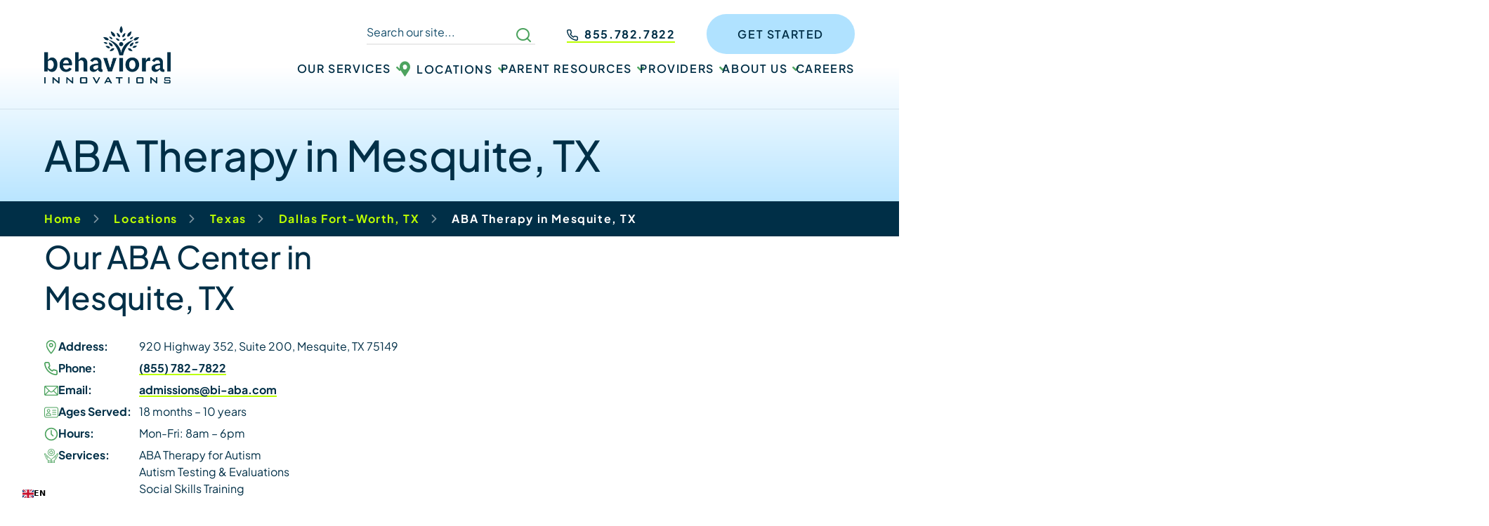

--- FILE ---
content_type: text/html; charset=UTF-8
request_url: https://behavioral-innovations.com/locations/mesquite/
body_size: 84443
content:
<!DOCTYPE html>
<html lang="en-US">

<head><meta charset="UTF-8" /><script>if(navigator.userAgent.match(/MSIE|Internet Explorer/i)||navigator.userAgent.match(/Trident\/7\..*?rv:11/i)){var href=document.location.href;if(!href.match(/[?&]nowprocket/)){if(href.indexOf("?")==-1){if(href.indexOf("#")==-1){document.location.href=href+"?nowprocket=1"}else{document.location.href=href.replace("#","?nowprocket=1#")}}else{if(href.indexOf("#")==-1){document.location.href=href+"&nowprocket=1"}else{document.location.href=href.replace("#","&nowprocket=1#")}}}}</script><script>(()=>{class RocketLazyLoadScripts{constructor(){this.v="2.0.4",this.userEvents=["keydown","keyup","mousedown","mouseup","mousemove","mouseover","mouseout","touchmove","touchstart","touchend","touchcancel","wheel","click","dblclick","input"],this.attributeEvents=["onblur","onclick","oncontextmenu","ondblclick","onfocus","onmousedown","onmouseenter","onmouseleave","onmousemove","onmouseout","onmouseover","onmouseup","onmousewheel","onscroll","onsubmit"]}async t(){this.i(),this.o(),/iP(ad|hone)/.test(navigator.userAgent)&&this.h(),this.u(),this.l(this),this.m(),this.k(this),this.p(this),this._(),await Promise.all([this.R(),this.L()]),this.lastBreath=Date.now(),this.S(this),this.P(),this.D(),this.O(),this.M(),await this.C(this.delayedScripts.normal),await this.C(this.delayedScripts.defer),await this.C(this.delayedScripts.async),await this.T(),await this.F(),await this.j(),await this.A(),window.dispatchEvent(new Event("rocket-allScriptsLoaded")),this.everythingLoaded=!0,this.lastTouchEnd&&await new Promise(t=>setTimeout(t,500-Date.now()+this.lastTouchEnd)),this.I(),this.H(),this.U(),this.W()}i(){this.CSPIssue=sessionStorage.getItem("rocketCSPIssue"),document.addEventListener("securitypolicyviolation",t=>{this.CSPIssue||"script-src-elem"!==t.violatedDirective||"data"!==t.blockedURI||(this.CSPIssue=!0,sessionStorage.setItem("rocketCSPIssue",!0))},{isRocket:!0})}o(){window.addEventListener("pageshow",t=>{this.persisted=t.persisted,this.realWindowLoadedFired=!0},{isRocket:!0}),window.addEventListener("pagehide",()=>{this.onFirstUserAction=null},{isRocket:!0})}h(){let t;function e(e){t=e}window.addEventListener("touchstart",e,{isRocket:!0}),window.addEventListener("touchend",function i(o){o.changedTouches[0]&&t.changedTouches[0]&&Math.abs(o.changedTouches[0].pageX-t.changedTouches[0].pageX)<10&&Math.abs(o.changedTouches[0].pageY-t.changedTouches[0].pageY)<10&&o.timeStamp-t.timeStamp<200&&(window.removeEventListener("touchstart",e,{isRocket:!0}),window.removeEventListener("touchend",i,{isRocket:!0}),"INPUT"===o.target.tagName&&"text"===o.target.type||(o.target.dispatchEvent(new TouchEvent("touchend",{target:o.target,bubbles:!0})),o.target.dispatchEvent(new MouseEvent("mouseover",{target:o.target,bubbles:!0})),o.target.dispatchEvent(new PointerEvent("click",{target:o.target,bubbles:!0,cancelable:!0,detail:1,clientX:o.changedTouches[0].clientX,clientY:o.changedTouches[0].clientY})),event.preventDefault()))},{isRocket:!0})}q(t){this.userActionTriggered||("mousemove"!==t.type||this.firstMousemoveIgnored?"keyup"===t.type||"mouseover"===t.type||"mouseout"===t.type||(this.userActionTriggered=!0,this.onFirstUserAction&&this.onFirstUserAction()):this.firstMousemoveIgnored=!0),"click"===t.type&&t.preventDefault(),t.stopPropagation(),t.stopImmediatePropagation(),"touchstart"===this.lastEvent&&"touchend"===t.type&&(this.lastTouchEnd=Date.now()),"click"===t.type&&(this.lastTouchEnd=0),this.lastEvent=t.type,t.composedPath&&t.composedPath()[0].getRootNode()instanceof ShadowRoot&&(t.rocketTarget=t.composedPath()[0]),this.savedUserEvents.push(t)}u(){this.savedUserEvents=[],this.userEventHandler=this.q.bind(this),this.userEvents.forEach(t=>window.addEventListener(t,this.userEventHandler,{passive:!1,isRocket:!0})),document.addEventListener("visibilitychange",this.userEventHandler,{isRocket:!0})}U(){this.userEvents.forEach(t=>window.removeEventListener(t,this.userEventHandler,{passive:!1,isRocket:!0})),document.removeEventListener("visibilitychange",this.userEventHandler,{isRocket:!0}),this.savedUserEvents.forEach(t=>{(t.rocketTarget||t.target).dispatchEvent(new window[t.constructor.name](t.type,t))})}m(){const t="return false",e=Array.from(this.attributeEvents,t=>"data-rocket-"+t),i="["+this.attributeEvents.join("],[")+"]",o="[data-rocket-"+this.attributeEvents.join("],[data-rocket-")+"]",s=(e,i,o)=>{o&&o!==t&&(e.setAttribute("data-rocket-"+i,o),e["rocket"+i]=new Function("event",o),e.setAttribute(i,t))};new MutationObserver(t=>{for(const n of t)"attributes"===n.type&&(n.attributeName.startsWith("data-rocket-")||this.everythingLoaded?n.attributeName.startsWith("data-rocket-")&&this.everythingLoaded&&this.N(n.target,n.attributeName.substring(12)):s(n.target,n.attributeName,n.target.getAttribute(n.attributeName))),"childList"===n.type&&n.addedNodes.forEach(t=>{if(t.nodeType===Node.ELEMENT_NODE)if(this.everythingLoaded)for(const i of[t,...t.querySelectorAll(o)])for(const t of i.getAttributeNames())e.includes(t)&&this.N(i,t.substring(12));else for(const e of[t,...t.querySelectorAll(i)])for(const t of e.getAttributeNames())this.attributeEvents.includes(t)&&s(e,t,e.getAttribute(t))})}).observe(document,{subtree:!0,childList:!0,attributeFilter:[...this.attributeEvents,...e]})}I(){this.attributeEvents.forEach(t=>{document.querySelectorAll("[data-rocket-"+t+"]").forEach(e=>{this.N(e,t)})})}N(t,e){const i=t.getAttribute("data-rocket-"+e);i&&(t.setAttribute(e,i),t.removeAttribute("data-rocket-"+e))}k(t){Object.defineProperty(HTMLElement.prototype,"onclick",{get(){return this.rocketonclick||null},set(e){this.rocketonclick=e,this.setAttribute(t.everythingLoaded?"onclick":"data-rocket-onclick","this.rocketonclick(event)")}})}S(t){function e(e,i){let o=e[i];e[i]=null,Object.defineProperty(e,i,{get:()=>o,set(s){t.everythingLoaded?o=s:e["rocket"+i]=o=s}})}e(document,"onreadystatechange"),e(window,"onload"),e(window,"onpageshow");try{Object.defineProperty(document,"readyState",{get:()=>t.rocketReadyState,set(e){t.rocketReadyState=e},configurable:!0}),document.readyState="loading"}catch(t){console.log("WPRocket DJE readyState conflict, bypassing")}}l(t){this.originalAddEventListener=EventTarget.prototype.addEventListener,this.originalRemoveEventListener=EventTarget.prototype.removeEventListener,this.savedEventListeners=[],EventTarget.prototype.addEventListener=function(e,i,o){o&&o.isRocket||!t.B(e,this)&&!t.userEvents.includes(e)||t.B(e,this)&&!t.userActionTriggered||e.startsWith("rocket-")||t.everythingLoaded?t.originalAddEventListener.call(this,e,i,o):(t.savedEventListeners.push({target:this,remove:!1,type:e,func:i,options:o}),"mouseenter"!==e&&"mouseleave"!==e||t.originalAddEventListener.call(this,e,t.savedUserEvents.push,o))},EventTarget.prototype.removeEventListener=function(e,i,o){o&&o.isRocket||!t.B(e,this)&&!t.userEvents.includes(e)||t.B(e,this)&&!t.userActionTriggered||e.startsWith("rocket-")||t.everythingLoaded?t.originalRemoveEventListener.call(this,e,i,o):t.savedEventListeners.push({target:this,remove:!0,type:e,func:i,options:o})}}J(t,e){this.savedEventListeners=this.savedEventListeners.filter(i=>{let o=i.type,s=i.target||window;return e!==o||t!==s||(this.B(o,s)&&(i.type="rocket-"+o),this.$(i),!1)})}H(){EventTarget.prototype.addEventListener=this.originalAddEventListener,EventTarget.prototype.removeEventListener=this.originalRemoveEventListener,this.savedEventListeners.forEach(t=>this.$(t))}$(t){t.remove?this.originalRemoveEventListener.call(t.target,t.type,t.func,t.options):this.originalAddEventListener.call(t.target,t.type,t.func,t.options)}p(t){let e;function i(e){return t.everythingLoaded?e:e.split(" ").map(t=>"load"===t||t.startsWith("load.")?"rocket-jquery-load":t).join(" ")}function o(o){function s(e){const s=o.fn[e];o.fn[e]=o.fn.init.prototype[e]=function(){return this[0]===window&&t.userActionTriggered&&("string"==typeof arguments[0]||arguments[0]instanceof String?arguments[0]=i(arguments[0]):"object"==typeof arguments[0]&&Object.keys(arguments[0]).forEach(t=>{const e=arguments[0][t];delete arguments[0][t],arguments[0][i(t)]=e})),s.apply(this,arguments),this}}if(o&&o.fn&&!t.allJQueries.includes(o)){const e={DOMContentLoaded:[],"rocket-DOMContentLoaded":[]};for(const t in e)document.addEventListener(t,()=>{e[t].forEach(t=>t())},{isRocket:!0});o.fn.ready=o.fn.init.prototype.ready=function(i){function s(){parseInt(o.fn.jquery)>2?setTimeout(()=>i.bind(document)(o)):i.bind(document)(o)}return"function"==typeof i&&(t.realDomReadyFired?!t.userActionTriggered||t.fauxDomReadyFired?s():e["rocket-DOMContentLoaded"].push(s):e.DOMContentLoaded.push(s)),o([])},s("on"),s("one"),s("off"),t.allJQueries.push(o)}e=o}t.allJQueries=[],o(window.jQuery),Object.defineProperty(window,"jQuery",{get:()=>e,set(t){o(t)}})}P(){const t=new Map;document.write=document.writeln=function(e){const i=document.currentScript,o=document.createRange(),s=i.parentElement;let n=t.get(i);void 0===n&&(n=i.nextSibling,t.set(i,n));const c=document.createDocumentFragment();o.setStart(c,0),c.appendChild(o.createContextualFragment(e)),s.insertBefore(c,n)}}async R(){return new Promise(t=>{this.userActionTriggered?t():this.onFirstUserAction=t})}async L(){return new Promise(t=>{document.addEventListener("DOMContentLoaded",()=>{this.realDomReadyFired=!0,t()},{isRocket:!0})})}async j(){return this.realWindowLoadedFired?Promise.resolve():new Promise(t=>{window.addEventListener("load",t,{isRocket:!0})})}M(){this.pendingScripts=[];this.scriptsMutationObserver=new MutationObserver(t=>{for(const e of t)e.addedNodes.forEach(t=>{"SCRIPT"!==t.tagName||t.noModule||t.isWPRocket||this.pendingScripts.push({script:t,promise:new Promise(e=>{const i=()=>{const i=this.pendingScripts.findIndex(e=>e.script===t);i>=0&&this.pendingScripts.splice(i,1),e()};t.addEventListener("load",i,{isRocket:!0}),t.addEventListener("error",i,{isRocket:!0}),setTimeout(i,1e3)})})})}),this.scriptsMutationObserver.observe(document,{childList:!0,subtree:!0})}async F(){await this.X(),this.pendingScripts.length?(await this.pendingScripts[0].promise,await this.F()):this.scriptsMutationObserver.disconnect()}D(){this.delayedScripts={normal:[],async:[],defer:[]},document.querySelectorAll("script[type$=rocketlazyloadscript]").forEach(t=>{t.hasAttribute("data-rocket-src")?t.hasAttribute("async")&&!1!==t.async?this.delayedScripts.async.push(t):t.hasAttribute("defer")&&!1!==t.defer||"module"===t.getAttribute("data-rocket-type")?this.delayedScripts.defer.push(t):this.delayedScripts.normal.push(t):this.delayedScripts.normal.push(t)})}async _(){await this.L();let t=[];document.querySelectorAll("script[type$=rocketlazyloadscript][data-rocket-src]").forEach(e=>{let i=e.getAttribute("data-rocket-src");if(i&&!i.startsWith("data:")){i.startsWith("//")&&(i=location.protocol+i);try{const o=new URL(i).origin;o!==location.origin&&t.push({src:o,crossOrigin:e.crossOrigin||"module"===e.getAttribute("data-rocket-type")})}catch(t){}}}),t=[...new Map(t.map(t=>[JSON.stringify(t),t])).values()],this.Y(t,"preconnect")}async G(t){if(await this.K(),!0!==t.noModule||!("noModule"in HTMLScriptElement.prototype))return new Promise(e=>{let i;function o(){(i||t).setAttribute("data-rocket-status","executed"),e()}try{if(navigator.userAgent.includes("Firefox/")||""===navigator.vendor||this.CSPIssue)i=document.createElement("script"),[...t.attributes].forEach(t=>{let e=t.nodeName;"type"!==e&&("data-rocket-type"===e&&(e="type"),"data-rocket-src"===e&&(e="src"),i.setAttribute(e,t.nodeValue))}),t.text&&(i.text=t.text),t.nonce&&(i.nonce=t.nonce),i.hasAttribute("src")?(i.addEventListener("load",o,{isRocket:!0}),i.addEventListener("error",()=>{i.setAttribute("data-rocket-status","failed-network"),e()},{isRocket:!0}),setTimeout(()=>{i.isConnected||e()},1)):(i.text=t.text,o()),i.isWPRocket=!0,t.parentNode.replaceChild(i,t);else{const i=t.getAttribute("data-rocket-type"),s=t.getAttribute("data-rocket-src");i?(t.type=i,t.removeAttribute("data-rocket-type")):t.removeAttribute("type"),t.addEventListener("load",o,{isRocket:!0}),t.addEventListener("error",i=>{this.CSPIssue&&i.target.src.startsWith("data:")?(console.log("WPRocket: CSP fallback activated"),t.removeAttribute("src"),this.G(t).then(e)):(t.setAttribute("data-rocket-status","failed-network"),e())},{isRocket:!0}),s?(t.fetchPriority="high",t.removeAttribute("data-rocket-src"),t.src=s):t.src="data:text/javascript;base64,"+window.btoa(unescape(encodeURIComponent(t.text)))}}catch(i){t.setAttribute("data-rocket-status","failed-transform"),e()}});t.setAttribute("data-rocket-status","skipped")}async C(t){const e=t.shift();return e?(e.isConnected&&await this.G(e),this.C(t)):Promise.resolve()}O(){this.Y([...this.delayedScripts.normal,...this.delayedScripts.defer,...this.delayedScripts.async],"preload")}Y(t,e){this.trash=this.trash||[];let i=!0;var o=document.createDocumentFragment();t.forEach(t=>{const s=t.getAttribute&&t.getAttribute("data-rocket-src")||t.src;if(s&&!s.startsWith("data:")){const n=document.createElement("link");n.href=s,n.rel=e,"preconnect"!==e&&(n.as="script",n.fetchPriority=i?"high":"low"),t.getAttribute&&"module"===t.getAttribute("data-rocket-type")&&(n.crossOrigin=!0),t.crossOrigin&&(n.crossOrigin=t.crossOrigin),t.integrity&&(n.integrity=t.integrity),t.nonce&&(n.nonce=t.nonce),o.appendChild(n),this.trash.push(n),i=!1}}),document.head.appendChild(o)}W(){this.trash.forEach(t=>t.remove())}async T(){try{document.readyState="interactive"}catch(t){}this.fauxDomReadyFired=!0;try{await this.K(),this.J(document,"readystatechange"),document.dispatchEvent(new Event("rocket-readystatechange")),await this.K(),document.rocketonreadystatechange&&document.rocketonreadystatechange(),await this.K(),this.J(document,"DOMContentLoaded"),document.dispatchEvent(new Event("rocket-DOMContentLoaded")),await this.K(),this.J(window,"DOMContentLoaded"),window.dispatchEvent(new Event("rocket-DOMContentLoaded"))}catch(t){console.error(t)}}async A(){try{document.readyState="complete"}catch(t){}try{await this.K(),this.J(document,"readystatechange"),document.dispatchEvent(new Event("rocket-readystatechange")),await this.K(),document.rocketonreadystatechange&&document.rocketonreadystatechange(),await this.K(),this.J(window,"load"),window.dispatchEvent(new Event("rocket-load")),await this.K(),window.rocketonload&&window.rocketonload(),await this.K(),this.allJQueries.forEach(t=>t(window).trigger("rocket-jquery-load")),await this.K(),this.J(window,"pageshow");const t=new Event("rocket-pageshow");t.persisted=this.persisted,window.dispatchEvent(t),await this.K(),window.rocketonpageshow&&window.rocketonpageshow({persisted:this.persisted})}catch(t){console.error(t)}}async K(){Date.now()-this.lastBreath>45&&(await this.X(),this.lastBreath=Date.now())}async X(){return document.hidden?new Promise(t=>setTimeout(t)):new Promise(t=>requestAnimationFrame(t))}B(t,e){return e===document&&"readystatechange"===t||(e===document&&"DOMContentLoaded"===t||(e===window&&"DOMContentLoaded"===t||(e===window&&"load"===t||e===window&&"pageshow"===t)))}static run(){(new RocketLazyLoadScripts).t()}}RocketLazyLoadScripts.run()})();</script>
    
    <meta http-equiv="X-UA-Compatible" content="IE=edge" />
    <meta name="viewport" content="width=device-width, initial-scale=1" />
    <!-- start Omniconvert.com code -->
    <link rel="dns-prefetch" href="//app.omniconvert.com" />
    <script type="rocketlazyloadscript" data-rocket-type="text/javascript">window._mktz=window._mktz||[];</script>
    <script type="rocketlazyloadscript" data-rocket-src="//cdn.omniconvert.com/js/t7bd0f6.js" data-rocket-defer defer></script>
    <!-- end Omniconvert.com code -->
    
    

    <link rel="preload" href="https://behavioral-innovations.com/wp-content/cache/fonts/1/google-fonts/css/5/e/a/8f932f36d65f5a13e332df5c6fdbd.css" data-rocket-async="style" as="style" onload="this.onload=null;this.rel='stylesheet'" onerror="this.removeAttribute('data-rocket-async')"  data-wpr-hosted-gf-parameters="family=Nunito:wght@400;500;700;900&display=swap"/>
    <!-- font-family: 'Nunito Sans', sans-serif; -->

    
    
    <link rel="preload" href="https://behavioral-innovations.com/wp-content/cache/fonts/1/google-fonts/css/4/f/f/c162828c9713991efa9b107107368.css" data-rocket-async="style" as="style" onload="this.onload=null;this.rel='stylesheet'" onerror="this.removeAttribute('data-rocket-async')"  data-wpr-hosted-gf-parameters="family=Plus+Jakarta+Sans:ital,wght@0,200..800;1,200..800&display=swap"/>

    <script data-cfasync="false" data-no-defer="1" data-no-minify="1" data-no-optimize="1">var ewww_webp_supported=!1;function check_webp_feature(A,e){var w;e=void 0!==e?e:function(){},ewww_webp_supported?e(ewww_webp_supported):((w=new Image).onload=function(){ewww_webp_supported=0<w.width&&0<w.height,e&&e(ewww_webp_supported)},w.onerror=function(){e&&e(!1)},w.src="data:image/webp;base64,"+{alpha:"UklGRkoAAABXRUJQVlA4WAoAAAAQAAAAAAAAAAAAQUxQSAwAAAARBxAR/Q9ERP8DAABWUDggGAAAABQBAJ0BKgEAAQAAAP4AAA3AAP7mtQAAAA=="}[A])}check_webp_feature("alpha");</script><script data-cfasync="false" data-no-defer="1" data-no-minify="1" data-no-optimize="1">var Arrive=function(c,w){"use strict";if(c.MutationObserver&&"undefined"!=typeof HTMLElement){var r,a=0,u=(r=HTMLElement.prototype.matches||HTMLElement.prototype.webkitMatchesSelector||HTMLElement.prototype.mozMatchesSelector||HTMLElement.prototype.msMatchesSelector,{matchesSelector:function(e,t){return e instanceof HTMLElement&&r.call(e,t)},addMethod:function(e,t,r){var a=e[t];e[t]=function(){return r.length==arguments.length?r.apply(this,arguments):"function"==typeof a?a.apply(this,arguments):void 0}},callCallbacks:function(e,t){t&&t.options.onceOnly&&1==t.firedElems.length&&(e=[e[0]]);for(var r,a=0;r=e[a];a++)r&&r.callback&&r.callback.call(r.elem,r.elem);t&&t.options.onceOnly&&1==t.firedElems.length&&t.me.unbindEventWithSelectorAndCallback.call(t.target,t.selector,t.callback)},checkChildNodesRecursively:function(e,t,r,a){for(var i,n=0;i=e[n];n++)r(i,t,a)&&a.push({callback:t.callback,elem:i}),0<i.childNodes.length&&u.checkChildNodesRecursively(i.childNodes,t,r,a)},mergeArrays:function(e,t){var r,a={};for(r in e)e.hasOwnProperty(r)&&(a[r]=e[r]);for(r in t)t.hasOwnProperty(r)&&(a[r]=t[r]);return a},toElementsArray:function(e){return e=void 0!==e&&("number"!=typeof e.length||e===c)?[e]:e}}),e=(l.prototype.addEvent=function(e,t,r,a){a={target:e,selector:t,options:r,callback:a,firedElems:[]};return this._beforeAdding&&this._beforeAdding(a),this._eventsBucket.push(a),a},l.prototype.removeEvent=function(e){for(var t,r=this._eventsBucket.length-1;t=this._eventsBucket[r];r--)e(t)&&(this._beforeRemoving&&this._beforeRemoving(t),(t=this._eventsBucket.splice(r,1))&&t.length&&(t[0].callback=null))},l.prototype.beforeAdding=function(e){this._beforeAdding=e},l.prototype.beforeRemoving=function(e){this._beforeRemoving=e},l),t=function(i,n){var o=new e,l=this,s={fireOnAttributesModification:!1};return o.beforeAdding(function(t){var e=t.target;e!==c.document&&e!==c||(e=document.getElementsByTagName("html")[0]);var r=new MutationObserver(function(e){n.call(this,e,t)}),a=i(t.options);r.observe(e,a),t.observer=r,t.me=l}),o.beforeRemoving(function(e){e.observer.disconnect()}),this.bindEvent=function(e,t,r){t=u.mergeArrays(s,t);for(var a=u.toElementsArray(this),i=0;i<a.length;i++)o.addEvent(a[i],e,t,r)},this.unbindEvent=function(){var r=u.toElementsArray(this);o.removeEvent(function(e){for(var t=0;t<r.length;t++)if(this===w||e.target===r[t])return!0;return!1})},this.unbindEventWithSelectorOrCallback=function(r){var a=u.toElementsArray(this),i=r,e="function"==typeof r?function(e){for(var t=0;t<a.length;t++)if((this===w||e.target===a[t])&&e.callback===i)return!0;return!1}:function(e){for(var t=0;t<a.length;t++)if((this===w||e.target===a[t])&&e.selector===r)return!0;return!1};o.removeEvent(e)},this.unbindEventWithSelectorAndCallback=function(r,a){var i=u.toElementsArray(this);o.removeEvent(function(e){for(var t=0;t<i.length;t++)if((this===w||e.target===i[t])&&e.selector===r&&e.callback===a)return!0;return!1})},this},i=new function(){var s={fireOnAttributesModification:!1,onceOnly:!1,existing:!1};function n(e,t,r){return!(!u.matchesSelector(e,t.selector)||(e._id===w&&(e._id=a++),-1!=t.firedElems.indexOf(e._id)))&&(t.firedElems.push(e._id),!0)}var c=(i=new t(function(e){var t={attributes:!1,childList:!0,subtree:!0};return e.fireOnAttributesModification&&(t.attributes=!0),t},function(e,i){e.forEach(function(e){var t=e.addedNodes,r=e.target,a=[];null!==t&&0<t.length?u.checkChildNodesRecursively(t,i,n,a):"attributes"===e.type&&n(r,i)&&a.push({callback:i.callback,elem:r}),u.callCallbacks(a,i)})})).bindEvent;return i.bindEvent=function(e,t,r){t=void 0===r?(r=t,s):u.mergeArrays(s,t);var a=u.toElementsArray(this);if(t.existing){for(var i=[],n=0;n<a.length;n++)for(var o=a[n].querySelectorAll(e),l=0;l<o.length;l++)i.push({callback:r,elem:o[l]});if(t.onceOnly&&i.length)return r.call(i[0].elem,i[0].elem);setTimeout(u.callCallbacks,1,i)}c.call(this,e,t,r)},i},o=new function(){var a={};function i(e,t){return u.matchesSelector(e,t.selector)}var n=(o=new t(function(){return{childList:!0,subtree:!0}},function(e,r){e.forEach(function(e){var t=e.removedNodes,e=[];null!==t&&0<t.length&&u.checkChildNodesRecursively(t,r,i,e),u.callCallbacks(e,r)})})).bindEvent;return o.bindEvent=function(e,t,r){t=void 0===r?(r=t,a):u.mergeArrays(a,t),n.call(this,e,t,r)},o};d(HTMLElement.prototype),d(NodeList.prototype),d(HTMLCollection.prototype),d(HTMLDocument.prototype),d(Window.prototype);var n={};return s(i,n,"unbindAllArrive"),s(o,n,"unbindAllLeave"),n}function l(){this._eventsBucket=[],this._beforeAdding=null,this._beforeRemoving=null}function s(e,t,r){u.addMethod(t,r,e.unbindEvent),u.addMethod(t,r,e.unbindEventWithSelectorOrCallback),u.addMethod(t,r,e.unbindEventWithSelectorAndCallback)}function d(e){e.arrive=i.bindEvent,s(i,e,"unbindArrive"),e.leave=o.bindEvent,s(o,e,"unbindLeave")}}(window,void 0),ewww_webp_supported=!1;function check_webp_feature(e,t){var r;ewww_webp_supported?t(ewww_webp_supported):((r=new Image).onload=function(){ewww_webp_supported=0<r.width&&0<r.height,t(ewww_webp_supported)},r.onerror=function(){t(!1)},r.src="data:image/webp;base64,"+{alpha:"UklGRkoAAABXRUJQVlA4WAoAAAAQAAAAAAAAAAAAQUxQSAwAAAARBxAR/Q9ERP8DAABWUDggGAAAABQBAJ0BKgEAAQAAAP4AAA3AAP7mtQAAAA==",animation:"UklGRlIAAABXRUJQVlA4WAoAAAASAAAAAAAAAAAAQU5JTQYAAAD/////AABBTk1GJgAAAAAAAAAAAAAAAAAAAGQAAABWUDhMDQAAAC8AAAAQBxAREYiI/gcA"}[e])}function ewwwLoadImages(e){if(e){for(var t=document.querySelectorAll(".batch-image img, .image-wrapper a, .ngg-pro-masonry-item a, .ngg-galleria-offscreen-seo-wrapper a"),r=0,a=t.length;r<a;r++)ewwwAttr(t[r],"data-src",t[r].getAttribute("data-webp")),ewwwAttr(t[r],"data-thumbnail",t[r].getAttribute("data-webp-thumbnail"));for(var i=document.querySelectorAll("div.woocommerce-product-gallery__image"),r=0,a=i.length;r<a;r++)ewwwAttr(i[r],"data-thumb",i[r].getAttribute("data-webp-thumb"))}for(var n=document.querySelectorAll("video"),r=0,a=n.length;r<a;r++)ewwwAttr(n[r],"poster",e?n[r].getAttribute("data-poster-webp"):n[r].getAttribute("data-poster-image"));for(var o,l=document.querySelectorAll("img.ewww_webp_lazy_load"),r=0,a=l.length;r<a;r++)e&&(ewwwAttr(l[r],"data-lazy-srcset",l[r].getAttribute("data-lazy-srcset-webp")),ewwwAttr(l[r],"data-srcset",l[r].getAttribute("data-srcset-webp")),ewwwAttr(l[r],"data-lazy-src",l[r].getAttribute("data-lazy-src-webp")),ewwwAttr(l[r],"data-src",l[r].getAttribute("data-src-webp")),ewwwAttr(l[r],"data-orig-file",l[r].getAttribute("data-webp-orig-file")),ewwwAttr(l[r],"data-medium-file",l[r].getAttribute("data-webp-medium-file")),ewwwAttr(l[r],"data-large-file",l[r].getAttribute("data-webp-large-file")),null!=(o=l[r].getAttribute("srcset"))&&!1!==o&&o.includes("R0lGOD")&&ewwwAttr(l[r],"src",l[r].getAttribute("data-lazy-src-webp"))),l[r].className=l[r].className.replace(/\bewww_webp_lazy_load\b/,"");for(var s=document.querySelectorAll(".ewww_webp"),r=0,a=s.length;r<a;r++)e?(ewwwAttr(s[r],"srcset",s[r].getAttribute("data-srcset-webp")),ewwwAttr(s[r],"src",s[r].getAttribute("data-src-webp")),ewwwAttr(s[r],"data-orig-file",s[r].getAttribute("data-webp-orig-file")),ewwwAttr(s[r],"data-medium-file",s[r].getAttribute("data-webp-medium-file")),ewwwAttr(s[r],"data-large-file",s[r].getAttribute("data-webp-large-file")),ewwwAttr(s[r],"data-large_image",s[r].getAttribute("data-webp-large_image")),ewwwAttr(s[r],"data-src",s[r].getAttribute("data-webp-src"))):(ewwwAttr(s[r],"srcset",s[r].getAttribute("data-srcset-img")),ewwwAttr(s[r],"src",s[r].getAttribute("data-src-img"))),s[r].className=s[r].className.replace(/\bewww_webp\b/,"ewww_webp_loaded");window.jQuery&&jQuery.fn.isotope&&jQuery.fn.imagesLoaded&&(jQuery(".fusion-posts-container-infinite").imagesLoaded(function(){jQuery(".fusion-posts-container-infinite").hasClass("isotope")&&jQuery(".fusion-posts-container-infinite").isotope()}),jQuery(".fusion-portfolio:not(.fusion-recent-works) .fusion-portfolio-wrapper").imagesLoaded(function(){jQuery(".fusion-portfolio:not(.fusion-recent-works) .fusion-portfolio-wrapper").isotope()}))}function ewwwWebPInit(e){ewwwLoadImages(e),ewwwNggLoadGalleries(e),document.arrive(".ewww_webp",function(){ewwwLoadImages(e)}),document.arrive(".ewww_webp_lazy_load",function(){ewwwLoadImages(e)}),document.arrive("videos",function(){ewwwLoadImages(e)}),"loading"==document.readyState?document.addEventListener("DOMContentLoaded",ewwwJSONParserInit):("undefined"!=typeof galleries&&ewwwNggParseGalleries(e),ewwwWooParseVariations(e))}function ewwwAttr(e,t,r){null!=r&&!1!==r&&e.setAttribute(t,r)}function ewwwJSONParserInit(){"undefined"!=typeof galleries&&check_webp_feature("alpha",ewwwNggParseGalleries),check_webp_feature("alpha",ewwwWooParseVariations)}function ewwwWooParseVariations(e){if(e)for(var t=document.querySelectorAll("form.variations_form"),r=0,a=t.length;r<a;r++){var i=t[r].getAttribute("data-product_variations"),n=!1;try{for(var o in i=JSON.parse(i))void 0!==i[o]&&void 0!==i[o].image&&(void 0!==i[o].image.src_webp&&(i[o].image.src=i[o].image.src_webp,n=!0),void 0!==i[o].image.srcset_webp&&(i[o].image.srcset=i[o].image.srcset_webp,n=!0),void 0!==i[o].image.full_src_webp&&(i[o].image.full_src=i[o].image.full_src_webp,n=!0),void 0!==i[o].image.gallery_thumbnail_src_webp&&(i[o].image.gallery_thumbnail_src=i[o].image.gallery_thumbnail_src_webp,n=!0),void 0!==i[o].image.thumb_src_webp&&(i[o].image.thumb_src=i[o].image.thumb_src_webp,n=!0));n&&ewwwAttr(t[r],"data-product_variations",JSON.stringify(i))}catch(e){}}}function ewwwNggParseGalleries(e){if(e)for(var t in galleries){var r=galleries[t];galleries[t].images_list=ewwwNggParseImageList(r.images_list)}}function ewwwNggLoadGalleries(e){e&&document.addEventListener("ngg.galleria.themeadded",function(e,t){window.ngg_galleria._create_backup=window.ngg_galleria.create,window.ngg_galleria.create=function(e,t){var r=$(e).data("id");return galleries["gallery_"+r].images_list=ewwwNggParseImageList(galleries["gallery_"+r].images_list),window.ngg_galleria._create_backup(e,t)}})}function ewwwNggParseImageList(e){for(var t in e){var r=e[t];if(void 0!==r["image-webp"]&&(e[t].image=r["image-webp"],delete e[t]["image-webp"]),void 0!==r["thumb-webp"]&&(e[t].thumb=r["thumb-webp"],delete e[t]["thumb-webp"]),void 0!==r.full_image_webp&&(e[t].full_image=r.full_image_webp,delete e[t].full_image_webp),void 0!==r.srcsets)for(var a in r.srcsets)nggSrcset=r.srcsets[a],void 0!==r.srcsets[a+"-webp"]&&(e[t].srcsets[a]=r.srcsets[a+"-webp"],delete e[t].srcsets[a+"-webp"]);if(void 0!==r.full_srcsets)for(var i in r.full_srcsets)nggFSrcset=r.full_srcsets[i],void 0!==r.full_srcsets[i+"-webp"]&&(e[t].full_srcsets[i]=r.full_srcsets[i+"-webp"],delete e[t].full_srcsets[i+"-webp"])}return e}check_webp_feature("alpha",ewwwWebPInit);</script><meta name='robots' content='index, follow, max-image-preview:large, max-snippet:-1, max-video-preview:-1' />
<link rel="preload" as="script" href="https://behavioral-innovations.com/wp-content/themes/fx/assets/js/global.js?ver=1768422794" />
	<!-- This site is optimized with the Yoast SEO plugin v26.5 - https://yoast.com/wordpress/plugins/seo/ -->
	<title>ABA Therapy in Mesquite, TX | Behavioral Innovations</title>
<link data-rocket-prefetch href="https://connect.facebook.net" rel="dns-prefetch">
<link data-rocket-prefetch href="https://scripts.clarity.ms" rel="dns-prefetch">
<link data-rocket-prefetch href="https://t.marketingcloudfx.com" rel="dns-prefetch">
<link data-rocket-prefetch href="https://www.clarity.ms" rel="dns-prefetch">
<link data-rocket-prefetch href="https://script.crazyegg.com" rel="dns-prefetch">
<link data-rocket-prefetch href="https://a.quora.com" rel="dns-prefetch">
<link data-rocket-prefetch href="https://www.google-analytics.com" rel="dns-prefetch">
<link data-rocket-prefetch href="https://www.googletagmanager.com" rel="dns-prefetch">
<link data-rocket-prefetch href="https://www.gstatic.com" rel="dns-prefetch">
<link data-rocket-prefetch href="https://bi.behavioral-innovations.com" rel="dns-prefetch">
<link data-rocket-prefetch href="https://cdn.omniconvert.com" rel="dns-prefetch">
<link data-rocket-prefetch href="https://scripts.iconnode.com" rel="dns-prefetch">
<link data-rocket-prefetch href="https://googleads.g.doubleclick.net" rel="dns-prefetch">
<link data-rocket-prefetch href="https://api.tiles.mapbox.com" rel="dns-prefetch">
<link data-rocket-prefetch href="" rel="dns-prefetch">
<link data-rocket-prefetch href="https://acsbapp.com" rel="dns-prefetch">
<link data-rocket-prefetch href="https://www.google.com" rel="dns-prefetch">
<link data-rocket-prefetch href="https://cdn.leadmanagerfx.com" rel="dns-prefetch">
<link data-rocket-prefetch href="https://dx.mountain.com" rel="dns-prefetch">
<link data-rocket-prefetch href="https://px.mountain.com" rel="dns-prefetch">
<link data-rocket-prefetch href="https://gs.mountain.com" rel="dns-prefetch">
<link data-rocket-prefetch href="https://track.gaconnector.com" rel="dns-prefetch">
<link crossorigin data-rocket-preload as="font" href="https://behavioral-innovations.com/wp-content/cache/fonts/1/google-fonts/fonts/s/plusjakartasans/v12/LDIoaomQNQcsA88c7O9yZ4KMCoOg4Ko20yw.woff2" rel="preload">
<link crossorigin data-rocket-preload as="font" href="https://behavioral-innovations.com/wp-content/plugins/ubermenu/assets/fontawesome/webfonts/fa-solid-900.woff2" rel="preload">
<style id="rocket-critical-css">ul{box-sizing:border-box}:root{--wp--preset--font-size--normal:16px;--wp--preset--font-size--huge:42px}.single-location .two-image-text-homepage .two-image-text-homepage__map .map.map_full{width:100%;height:500px!important;border-radius:0;overflow:hidden}@media (min-width:1200px){.single-location .two-image-text-homepage .two-image-text-homepage__map .map.map_full{height:100%!important;border-top-left-radius:15px;border-bottom-left-radius:15px}}:root{--section-margins:50px;--font-nunito:'Nunito', sans-serif;--font-popins:var(--font-nunito);--primary-font:'Plus Jakarta Sans', sans-serif;--line-height:1.5;--sticky-header-height:0;--map-height:250px !important}@media (min-width:768px){:root{--section-margins:60px;--map-height:550px !important}}@media (min-width:1025px){:root{--section-margins:80px;--sticky-header-height:125px}}*{box-sizing:border-box}html{overflow-x:hidden;scroll-behavior:smooth}body{font-family:var(--primary-font);overflow-x:hidden;margin:0;padding:0;color:#174F6C;font-size:16px;font-weight:400}.container{width:100%;padding-right:var(--bs-gutter-x, 22px);padding-left:var(--bs-gutter-x, 22px);margin-right:auto;margin-left:auto}.container{max-width:1366px}@media (min-width:768px){.container{padding-right:var(--bs-gutter-x, 52px);padding-left:var(--bs-gutter-x, 52px)}}@media (min-width:1025px){.container{padding-right:var(--bs-gutter-x, 63px);padding-left:var(--bs-gutter-x, 63px)}}.row>*{box-sizing:border-box;flex-shrink:0;width:100%;max-width:100%;padding-right:calc(var(--bs-gutter-x) * .5);padding-left:calc(var(--bs-gutter-x) * .5)}iframe,img{max-width:100%}h1,h3,h4{margin:0;padding:0;color:#002F47}h1{font-size:38px;line-height:105%;color:#002F47;font-family:var(--primary-font);letter-spacing:-0.01rem;font-weight:500}h3{font-size:32px;line-height:110%;font-weight:500;font-family:var(--primary-font);padding-bottom:20px;letter-spacing:-0.01rem}h4{font-size:18px;line-height:110%;font-weight:500;color:#002F47;padding-bottom:24px;font-family:var(--primary-font);text-transform:none;letter-spacing:-0.01rem}@media (min-width:768px){h1{font-size:46px}h3{font-size:36px}h4{font-size:19px}}@media (min-width:1200px){h1{font-size:60px}h3{font-size:40px}h4{font-size:20px}}p{margin:0;padding:0 0 30px 0;font-size:16px;line-height:var(--line-height);font-weight:400;font-family:var(--primary-font)}p:last-child{padding-bottom:0!important}ul{margin:0;padding:0 0 15px 0;list-style:none}ul ul{padding-bottom:0}ul{padding-left:10px}ul li{margin:0 0 8px;padding:0 0 0 20px;list-style:none;font-size:16px;line-height:1.5em;position:relative;font-weight:400;font-family:var(--primary-font)}ul li:before{content:'\2022';font-family:'icomoon';position:absolute;left:0;font-size:20px;color:#4DA35F;line-height:1.1}a{color:#002F47;font-weight:700;background:linear-gradient(to bottom,#BBFF00 0%,#BBFF00 100%);background-position:0 100%;background-repeat:repeat-x;background-size:2px 2px;text-decoration:none;word-break:break-word}@media (min-width:768px){ul{padding-left:24px}}@media (min-width:1200px){ul{padding-left:44px}}.clearfix::after{display:block;clear:both;content:""}.btn{position:relative;z-index:1;display:inline-block;color:#FFFFFF;border:none;border-radius:38px;font-size:16px;line-height:var(--line-height);font-weight:600;padding:20px 45px 20px 45px;vertical-align:middle;font-family:var(--primary-font);text-decoration:none;background:#002F47;text-align:center;text-transform:uppercase;letter-spacing:0.1em}.btn span{display:inline-block;position:relative;text-align:left;line-height:17px}@media (max-width:980px){.container a.btn{width:100%;max-width:unset}}@media (min-width:600px){.header-btn .btn::after{right:18px}}.btn-secondary{background:#B0E2FF;color:#002F47}.btn-tertiary{color:#002F47;border-radius:0;padding:0 20px 2px 0;text-decoration:none;background:transparent;text-align:left;border-bottom:2px solid #BBFF00;display:inline-block}.btn-tertiary::after{content:'\e902';font-family:'icomoon';position:absolute;top:50%;right:0px;font-weight:normal;font-size:13px;transform:translate(0,-50%);line-height:1.5em}@media (min-width:768px){.btn{display:inline-block;border-radius:38px;line-height:1.06em;font-size:16px}.btn span{text-align:center}.btn-tertiary{color:#002F47;border-radius:0;padding:0 20px 2px 0;text-decoration:none;background:transparent;text-align:left;border-bottom:2px solid #BBFF00}}@font-face{font-family:'icomoon';src:url(https://behavioral-innovations.com/wp-content/themes/fx/assets/icons/icomoon.eot?bdytnr);src:url(https://behavioral-innovations.com/wp-content/themes/fx/assets/icons/icomoon.eot?bdytnr#iefix) format('embedded-opentype'),url(https://behavioral-innovations.com/wp-content/themes/fx/assets/icons/icomoon.ttf?bdytnr) format('truetype'),url(https://behavioral-innovations.com/wp-content/themes/fx/assets/icons/icomoon.woff?bdytnr) format('woff'),url(https://behavioral-innovations.com/wp-content/themes/fx/assets/icons/icomoon.svg?bdytnr#icomoon) format('svg');font-weight:normal;font-style:normal;font-display:swap}[class^="icon-"]{font-family:'icomoon'!important;speak:never;font-style:normal;font-weight:normal;font-variant:normal;text-transform:none;line-height:1;-webkit-font-smoothing:antialiased;-moz-osx-font-smoothing:grayscale}.icon-back-to-top:before{content:"\e904"}.icon-menu:before{content:"\e90e"}.icon-phone:before{content:"\e90f"}.icon-search:before{content:"\e914"}input:not([type="radio"]):not([type="checkbox"]),button{-webkit-appearance:none}[type="text"]{width:100%;border-radius:27px;border:1px solid #DDDDDD;height:52px;background-color:#FFFFFF;color:#002F47;font-size:16px;font-weight:400;font-family:var(--primary-font);padding:0 15px}::-webkit-input-placeholder{opacity:1;color:rgba(23,79,108,0.60)}::-moz-placeholder{opacity:1;color:rgba(23,79,108,0.60)}:-ms-input-placeholder{opacity:1;color:rgba(23,79,108,0.60)}::-ms-input-placeholder{opacity:1;color:rgba(23,79,108,0.60)}::placeholder{opacity:1;color:rgba(23,79,108,0.60)}button::-moz-focus-inner,[type="button"]::-moz-focus-inner,[type="submit"]::-moz-focus-inner{border:none;padding:0}@media (max-width:1199px){.desktop-menu .ubermenu-responsive-toggle{color:#4DA35F;display:block!important}.ubermenu-responsive.ubermenu{margin-top:69px!important}}a.location-phone-link{border-bottom:2px solid #BF0;padding-bottom:0}i.ubermenu-icon.fas.fa-map-marker-alt{font-size:20px;transform:scale(1,1.05);width:15px;top:1px;position:relative}.fa-map-marker-alt:before{content:"\f3c5";color:#4DA35F}.locations-mobile-btn.hidden-lg{padding:19px 0 18px 18px}.locations-mobile-btn.hidden-lg a{background:none}.locations-mobile-btn i.ubermenu-icon.fas.fa-map-marker-alt{font-size:24px}.footer-bottom{padding:22px 0;background:#BBFF00}.back-top-top{text-align:center;margin:30px 0 38px}.back-top-top a{display:inline-block;background:transparent;color:#BBFF00;font-size:16px;font-family:var(--primary-font);letter-spacing:0.1em;text-transform:uppercase}.back-top-top a i{font-size:12px;margin-left:3px}.footer-bottom-flex{display:inline-block;width:100%;text-align:center}.footer-bottom-flex{display:inline-block;width:100%}.footer-bottom-flex p{padding:0;margin:0;font-size:18px;font-family:var(--primary-font);font-weight:600;color:#002F47;line-height:1.52em}.footer-bottom-flex .btn-assessment{color:#002F47;font-family:var(--primary-font);opacity:1;font-weight:600;position:relative;margin-right:22px;background:linear-gradient(to bottom,#002F47 0%,#002F47 100%);background-position:0 120%;background-repeat:repeat-x;background-size:6px 6px}.btn-assessment::after{content:'\e913';font-family:'icomoon';position:absolute;top:50%;right:-20px;font-weight:normal;font-size:14px;color:#002F47;transform:translate(0,-50%)}.close-icon{position:absolute;right:12px;top:50%;transform:translate(0,-50%)}@media (min-width:768px){.footer-bottom{padding:15px 0 13px}.back-top-top{width:-webkit-max-content;width:-moz-max-content;width:max-content;margin:0}}@media (min-width:1200px){.back-top-top{margin-left:15px}.footer-bottom-flex p{line-height:2.22em;padding-right:0}.footer-bottom{padding:8px 0;position:fixed;left:0;bottom:0;width:100%;z-index:9}.btn-assessment::after{right:-27px}}.tab-accordion__panel:not(.is-active) .tab-accordion__panel__content{display:none}.tab-accordion__panel__toggle{list-style-type:none!important;margin:0;padding:0;display:block;color:inherit;line-height:normal;background:#fff;padding:19px 25px;text-decoration:none;border:none;border-radius:15px;width:100%;text-align:left;font-size:18px;font-weight:300;color:#002F47;line-height:1.5em;font-family:var(--primary-font);position:relative;border-left:5px solid transparent}.tab-accordion__panel__toggle.is-active{border-left:5px solid #BBFF00;font-weight:600;box-shadow:0 5px 10px rgba(0,48,73,0.10)}.tab-accordion__panel__toggle.is-active{color:inherit;background:#fff;text-decoration:none}.tab-accordion__panel__content{padding:23px 22px 12px 17px;border:none;overflow:hidden;box-shadow:0 5px 10px rgba(0,48,73,0.10);border-radius:15px;margin:20px 0 10px;width:100%}.tab-accordion__panel__content p{padding:0 0 15px 0}.tab-accordion__panel__toggle.is-active:before{content:"";position:absolute;width:calc(100% - 16px);height:1px;background:#BBFF00;top:0px;left:5px;opacity:0.2;z-index:1}.tab-accordion__panel__toggle.is-active:after{content:"";position:absolute;width:calc(100% - 16px);height:1px;background:#BBFF00;bottom:0px;left:5px;opacity:0.2;z-index:1}@media screen and (max-width:1200px){button.tab-accordion__panel__toggle.js-tab-accordion-btn.hidden-lg::after{content:'\e902';font-family:'icomoon';position:absolute;display:inline-block;top:50%;font-weight:normal;font-size:13px;transform:translateY(-64%);margin-left:5px;right:6%;scale:.8}button.tab-accordion__panel__toggle.js-tab-accordion-btn.hidden-lg.is-active::after{display:none}}@media (min-width:768px){.tab-accordion__panel__content{padding:23px 26px 45px 26px;margin:20px 0 34px}.tab-accordion__panel__toggle.is-active:before{display:none}.tab-accordion__panel__toggle.is-active:after{display:none}}@media (min-width:1200px){.tab-accordion__panel__content{padding:30px 23px 75px 32px;margin:0}.tab-accordion__panel__toggle.is-active{z-index:1;width:calc(100% + 46px);border-radius:15px 0 0 15px;border-bottom:1px solid rgba(187,255,0,0.2)}}.choices [hidden]{display:none!important}.choices[data-type*='select-one'] .choices__input{display:block;width:100%;padding:10px;border-bottom:1px solid #dddddd;background-color:#ffffff;margin:0}.choices__input{display:inline-block;vertical-align:baseline;background-color:#f9f9f9;font-size:14px;margin-bottom:5px;border:0;border-radius:0;max-width:100%;padding:4px 0 4px 2px}.slick-slider{position:relative;display:block;box-sizing:border-box;-webkit-touch-callout:none;touch-action:pan-y}.slick-list{position:relative;display:block;overflow:hidden;margin:0;padding:0}.slick-slider .slick-track,.slick-slider .slick-list{-webkit-transform:translate3d(0,0,0);transform:translate3d(0,0,0)}.slick-track{position:relative;top:0;left:0;display:block;margin-left:auto;margin-right:auto}.slick-track:before,.slick-track:after{display:table;content:''}.slick-track:after{clear:both}.slick-slide{display:none;float:left;height:100%;min-height:1px}.slick-slide img{display:block}.slick-initialized .slick-slide{display:block}.slick-slide{outline:none!important}.slick-initialized .slick-slide{float:none;display:inline-block;vertical-align:middle}.fx-slider .fx-slide{display:none}.fx-slider .fx-slide:first-child{display:block}.fx-slider.slick-initialized .fx-slide{display:block}.individual-card-info-left{padding:15px 30px 15px 20px;background-color:#B0E2FF}.individual-card-info-left ul li img{position:absolute;top:6px;left:0}.individual-card-info-left ul li{padding-left:22px}.individual-card-info{text-align:left;margin:10px 0 0}.individual-card-info-left ul li:before{display:none}.individual-card-info-left ul li a{color:#002F47;font-weight:700;background:none}.individual-card-info h3{font-size:22px;font-weight:900;color:#4DA35F;text-transform:uppercase;padding-bottom:5px}.individual-card-info .individual-card-info-left h3{color:#002F47}.individual-card-info-left ul li:last-child{margin-bottom:0}.individual-card-info-left ul{padding:0}.individual-card-info-right ul li:before{display:none}.individual-card-info-right ul li{padding-left:0;font-size:16px;color:#002F47;margin:0 0 2px}.individual-card-info-right{padding:15px 20px;margin:20px 0}.individual-card-info-right ul li strong{width:100px;display:inline-block}.individual-card-info-right ul li span{color:#174F6C;font-weight:400}.individual-card-info-right ul{padding:0}@media (min-width:768px){.individual-card-info{display:flex;align-items:flex-start;margin:10px 0 30px}.individual-card-info-left{width:50%;margin:0}.individual-card-info-right{width:50%;margin:0;padding:0 30px}}.two-image-text-homepage{padding-block:var(--section-margins);padding-inline:0;position:relative;color:#002F47}.two-image-text-homepage__wrap{text-align:center;padding-bottom:10px}@media (min-width:600px){.two-image-text-homepage__wrap{padding-bottom:44px}}.two-image-text-homepage__map{position:relative;top:0}@media (min-width:768px){.two-image-text-homepage__map{top:0}.two-image-text-homepage__wrap{padding-bottom:50px}.two-image-text-homepage__wrap .btn{margin-bottom:20px}}@media (min-width:1200px){.two-image-text-homepage{padding-block:calc(var(--section-margins) * 2);position:relative}.two-image-text-homepage__wrap{padding-bottom:0;text-align:left;max-width:613px;padding-right:30px;position:relative;z-index:3}.two-image-text-homepage__map{position:absolute;right:0;top:50%;width:45%;height:calc(100% - calc(var(--section-margins) * 2));translate:0 -50%}}.location-info{padding:60px 0px;position:relative;background:#002F47;background:linear-gradient(0deg,#002F47 0%,#044161 100%);color:#fff}.location-info-input{width:calc(100% - 22px);margin:0 auto 17px;position:relative}.location-info-input button{position:absolute;right:0;width:57px;height:57px;background:#BBFF00;display:flex;align-items:center;justify-content:center;color:#002F47;font-size:20px;top:-1px;border-radius:50px;border:none}@media (min-width:768px){.location-info-input{width:100%;margin:0 auto 27px}}@media (min-width:1200px){.location-info-wrapper{display:flex;justify-content:space-between;align-items:center}}.bg-white{background:#ffffff}.logo-carousel{padding:30px 0 25px;position:relative;background:#002F47;z-index:1}.logo-carousel__heading{padding-bottom:15px}.logo-carousel__heading h3{padding:0;margin:0;font-size:18px;color:#FFFFFF;letter-spacing:0.1em;font-family:var(--primary-font);display:flex;justify-content:center;align-items:center;gap:8px}.logo-carousel__heading h3 span{color:#4DA35F;width:22px;height:22px;border-radius:50%;background:#FFFFFF;display:flex;letter-spacing:0.1em;vertical-align:middle;line-height:1em;font-size:16px;justify-content:center;align-items:center;padding-left:1px}.logo-carousel__wrapper{position:relative}.logo-carousel__wrapper::before{content:"";position:absolute;left:0;top:0;width:50px;height:100%;background:linear-gradient(to right,rgba(0,47,71,1) 0%,rgba(0,47,71,0) 100%);z-index:1}.logo-carousel__wrapper::after{content:"";position:absolute;right:0;top:0;width:50px;height:100%;background:linear-gradient(to left,rgba(0,47,71,1) 0%,rgba(0,47,71,0) 100%);z-index:1}.logo-carousel-item a{display:inline-block;position:relative;background:none}.logo-carousel-item img{display:block;margin:0 auto;filter:brightness(0) invert(1)}@media (min-width:768px){.logo-carousel{padding:48px 0 42px}.logo-carousel__heading{padding-bottom:30px}.logo-carousel__heading h3{font-size:22px}.logo-carousel__wrapper::before{width:86px}.logo-carousel__wrapper::after{width:68px}.logo-carousel__wrapper .slick-initialized .slick-slide{margin:0 6px}}@media (min-width:1200px){.logo-carousel{padding:60px 0 50px;display:flex;flex-wrap:wrap;align-items:center}.logo-carousel__heading{padding-left:63px;padding-bottom:0;width:440px}.logo-carousel__wrapper{width:calc(100% - 440px)}}.tooltip{display:inline-block;position:relative;border-bottom:1px dotted #666;text-align:left}.tooltip .tooltiptext{min-width:250px;height:auto;top:-20px;left:50%;transform:translate(-50%,-100%);padding:10px 20px;color:#FFFFFF;background-color:#000000;font-weight:normal;font-size:13px;border-radius:8px;position:absolute;z-index:99999999;box-sizing:border-box;box-shadow:0 1px 8px rgba(0,0,0,0.5);display:none}.tooltip .tooltiptext i{position:absolute;top:100%;left:50%;margin-left:-12px;width:24px;height:12px;overflow:hidden}.tooltip .tooltiptext i::after{content:'';position:absolute;width:12px;height:12px;left:50%;transform:translate(-50%,-50%) rotate(45deg);background-color:#000000;box-shadow:0 1px 8px rgba(0,0,0,0.5)}.fx-text-animation__item *{transform:translateY(60px);opacity:0}.js-fx-text-animation{position:relative;overflow:hidden}.logo-carousel__wrapper{transform:translateX(100%);opacity:0}.ui-helper-clearfix:before,.ui-helper-clearfix:after{content:"";display:table;border-collapse:collapse}.ui-helper-clearfix:after{clear:both}.ui-datepicker{width:17em;padding:.2em .2em 0;display:none}.ui-widget{font-family:Arial,Helvetica,sans-serif;font-size:1em}.ui-widget.ui-widget-content{border:1px solid #c5c5c5}.ui-widget-content{border:1px solid #dddddd;background:#ffffff;color:#333333}.ui-corner-all{border-top-left-radius:3px}.ui-corner-all{border-top-right-radius:3px}.ui-corner-all{border-bottom-left-radius:3px}.ui-corner-all{border-bottom-right-radius:3px}.searchwp-live-search-results{background:#fff;border-radius:3px;-webkit-box-shadow:0 0 2px 0 rgba(30,30,30,.4);box-shadow:0 0 2px 0 rgba(30,30,30,.4);-webkit-box-sizing:border-box;box-sizing:border-box;-moz-box-sizing:border-box;max-height:300px;min-height:175px;min-width:315px;width:315px}.ubermenu,.ubermenu .ubermenu-column,.ubermenu .ubermenu-icon,.ubermenu .ubermenu-item,.ubermenu .ubermenu-nav,.ubermenu .ubermenu-submenu,.ubermenu .ubermenu-target,.ubermenu-responsive-toggle{margin:0;padding:0;left:auto;right:auto;top:auto;bottom:auto;text-indent:0;clip:auto;position:static;background:0 0;text-transform:none;overflow:visible;z-index:10;-webkit-box-shadow:none;-moz-box-shadow:none;-o-box-shadow:none;box-shadow:none;-webkit-box-sizing:border-box;-moz-box-sizing:border-box;-ms-box-sizing:border-box;-o-box-sizing:border-box;box-sizing:border-box;vertical-align:top;line-height:1.3em;border:none;border-radius:0}.ubermenu,.ubermenu .ubermenu-column,.ubermenu .ubermenu-item,.ubermenu .ubermenu-nav,.ubermenu .ubermenu-submenu,.ubermenu .ubermenu-target,.ubermenu-responsive-toggle{height:auto;width:auto;max-height:none;min-height:0}.ubermenu .ubermenu-submenu-drop{-webkit-backface-visibility:hidden;-moz-backface-visibility:hidden;backface-visibility:hidden;-moz-transform:translateZ(0);-webkit-transform:translateZ(0)}.ubermenu{display:block;background:#fff;line-height:1.3em;text-align:left}.ubermenu,.ubermenu-nav{overflow:visible!important;z-index:100}.ubermenu-nav{text-align:inherit}.ubermenu-nav,.ubermenu-submenu{display:block;margin:0;padding:0;list-style:none}.ubermenu-responsive-toggle{display:none;text-decoration:none;max-width:100%}.ubermenu-responsive-toggle .fas{width:1.3em;text-align:center;margin-right:.6em}.ubermenu-responsive-toggle-icon-only .fas{margin-right:0}.ubermenu-responsive-toggle-align-right{float:right}.ubermenu-responsive-toggle-content-align-left{text-align:left}.ubermenu-bar-align-center{float:none;margin:0 auto}.ubermenu .ubermenu-item{text-align:left;display:inline-block;vertical-align:top}.ubermenu .ubermenu-item-level-0{vertical-align:bottom;-moz-backface-visibility:visible;backface-visibility:visible}.ubermenu .ubermenu-item.ubermenu-item-level-0{float:none}body:not(.rtl) .ubermenu.ubermenu-horizontal .ubermenu-item-level-0:first-child>.ubermenu-target{border-left:none}.ubermenu .ubermenu-custom-content-padded,.ubermenu .ubermenu-submenu-type-stack>.ubermenu-item-normal>.ubermenu-target,.ubermenu .ubermenu-target,.ubermenu-responsive-toggle{padding:15px 20px}.ubermenu .ubermenu-submenu .ubermenu-submenu-type-stack{width:auto}.ubermenu .ubermenu-submenu-type-stack{padding-top:10px;padding-bottom:10px}.ubermenu .ubermenu-item-type-column>.ubermenu-submenu-type-stack{padding-top:0}.ubermenu .ubermenu-item-type-column>.ubermenu-submenu-type-stack>.ubermenu-item-normal:first-child{margin-top:10px}.ubermenu .ubermenu-submenu-type-stack>.ubermenu-item-normal>.ubermenu-target{padding-top:5px;padding-bottom:5px}.ubermenu .ubermenu-target{display:block;text-decoration:none;position:relative}.ubermenu .ubermenu-submenu .ubermenu-target{backface-visibility:hidden}.ubermenu-sub-indicators .ubermenu-has-submenu-drop>.ubermenu-target>.ubermenu-sub-indicator{position:absolute;right:10px;top:50%;margin-top:-6px}.ubermenu-sub-indicators .ubermenu-has-submenu-drop>.ubermenu-target{padding-right:25px}.ubermenu-sub-indicators .ubermenu-submenu-type-flyout>.ubermenu-has-submenu-drop>.ubermenu-target>.ubermenu-sub-indicator{transform:rotate(-90deg)}.ubermenu-sub-indicators .ubermenu-submenu .ubermenu-has-submenu-flyout.ubermenu-submenu-reverse>.ubermenu-target>.ubermenu-sub-indicator{right:auto;left:10px;transform:rotate(90deg)}.ubermenu.ubermenu-submenu-indicator-closes .ubermenu-sub-indicator-close{position:absolute;right:0;top:0;width:28px;text-align:center;vertical-align:bottom;display:none;height:100%}.ubermenu.ubermenu-submenu-indicator-closes .ubermenu-sub-indicator-close>[class^=fa]{display:inline-block;position:absolute;top:50%;margin-top:-.4em;left:0;width:100%}.ubermenu .ubermenu-target-text{display:inline-block;vertical-align:baseline;font-family:inherit;font-weight:inherit;color:inherit}.ubermenu .ubermenu-icon{width:1.3em;text-align:center;line-height:1em;vertical-align:baseline}.ubermenu .ubermenu-item-layout-icon_left>.ubermenu-target-title{margin-left:.6em;display:inline-block}.ubermenu .ubermenu-column{max-width:100%}.ubermenu .ubermenu-item .ubermenu-submenu-drop{position:absolute;z-index:500;top:-10000px;height:0;max-height:0;visibility:hidden;overflow:hidden}.ubermenu .ubermenu-item:not(.ubermenu-active) .ubermenu-submenu-drop{min-height:0!important}.ubermenu .ubermenu-item .ubermenu-submenu-drop{box-shadow:0 0 20px rgba(0,0,0,.15)}.ubermenu .ubermenu-item-level-0>.ubermenu-submenu-drop{clip:rect(0,5000px,5000px,-5000px)}.ubermenu .ubermenu-submenu-drop.ubermenu-submenu-align-left_edge_item{left:auto}.ubermenu .ubermenu-submenu-drop.ubermenu-submenu-align-right_edge_item{right:auto}.ubermenu .ubermenu-submenu-drop.ubermenu-submenu-align-full_width{left:0}.ubermenu .ubermenu-submenu-rtl{direction:rtl}.ubermenu .ubermenu-submenu-rtl>*{direction:ltr}.ubermenu .ubermenu-submenu-drop.ubermenu-submenu-align-full_width{width:100%}.ubermenu .ubermenu-submenu-type-stack>.ubermenu-item{display:block}.ubermenu .ubermenu-submenu-type-stack>.ubermenu-item.ubermenu-column-auto{width:100%;display:block;float:none;min-width:0}.ubermenu-transition-none .ubermenu-item .ubermenu-submenu-drop{top:auto}.ubermenu:not(.ubermenu-transition-slide) .ubermenu-submenu.ubermenu-submenu-type-mega{max-height:600px;overflow-y:auto;-webkit-overflow-scrolling:touch}.ubermenu.ubermenu-disable-submenu-scroll .ubermenu-item>.ubermenu-submenu.ubermenu-submenu-type-mega{overflow:hidden}.ubermenu .ubermenu-submenu-type-flyout>.ubermenu-item{display:block;float:none;position:relative;min-width:150px;clear:both}.ubermenu .ubermenu-submenu .ubermenu-submenu-type-flyout{min-width:100%}.ubermenu:not(.ubermenu-transition-slide) .ubermenu-submenu.ubermenu-submenu-type-flyout{max-height:99999px}.ubermenu .ubermenu-submenu .ubermenu-submenu-type-flyout{margin-top:-1px;top:0;left:100%;min-width:0;clip:rect(-10px,5000px,5000px,0)}.ubermenu .ubermenu-submenu .ubermenu-submenu-type-flyout.ubermenu-submenu-align-right_edge_item{left:auto;right:100%;clip:rect(-10px,5000px,5000px,-5000px)}.ubermenu .ubermenu-submenu .ubermenu-column{display:block;float:left;width:auto}.ubermenu .ubermenu-submenu .ubermenu-column-auto{min-width:100px;width:auto}.ubermenu .ubermenu-nav .ubermenu-column-1-3{width:33.33%}.ubermenu .ubermenu-nav .ubermenu-column-1-4{width:25%}.ubermenu .ubermenu-column:after,.ubermenu .ubermenu-content-block:after,.ubermenu .ubermenu-submenu:after,.ubermenu:after{content:"";display:table;clear:both}.ubermenu{background:0 0}.ubermenu-submenu-drop{background:#fff}@media screen and (max-width:959px){.ubermenu-responsive-toggle{display:block}.ubermenu-no-transitions.ubermenu-responsive.ubermenu-responsive-collapse{display:none;visibility:visible;height:auto;max-height:none;overflow:visible!important}}.fas{-moz-osx-font-smoothing:grayscale;-webkit-font-smoothing:antialiased;display:inline-block;font-style:normal;font-variant:normal;text-rendering:auto;line-height:1}.fa-angle-down:before{content:"\f107"}.fa-bars:before{content:"\f0c9"}.fa-map-marker-alt:before{content:"\f3c5"}.fa-times:before{content:"\f00d"}@font-face{font-family:"Font Awesome 5 Free";font-style:normal;font-weight:400;font-display:swap;src:url(https://behavioral-innovations.com/wp-content/plugins/ubermenu/assets/fontawesome/webfonts/fa-regular-400.eot);src:url(https://behavioral-innovations.com/wp-content/plugins/ubermenu/assets/fontawesome/webfonts/fa-regular-400.eot?#iefix) format("embedded-opentype"),url(https://behavioral-innovations.com/wp-content/plugins/ubermenu/assets/fontawesome/webfonts/fa-regular-400.woff2) format("woff2"),url(https://behavioral-innovations.com/wp-content/plugins/ubermenu/assets/fontawesome/webfonts/fa-regular-400.woff) format("woff"),url(https://behavioral-innovations.com/wp-content/plugins/ubermenu/assets/fontawesome/webfonts/fa-regular-400.ttf) format("truetype"),url(https://behavioral-innovations.com/wp-content/plugins/ubermenu/assets/fontawesome/webfonts/fa-regular-400.svg#fontawesome) format("svg")}@font-face{font-family:"Font Awesome 5 Free";font-style:normal;font-weight:900;font-display:swap;src:url(https://behavioral-innovations.com/wp-content/plugins/ubermenu/assets/fontawesome/webfonts/fa-solid-900.eot);src:url(https://behavioral-innovations.com/wp-content/plugins/ubermenu/assets/fontawesome/webfonts/fa-solid-900.eot?#iefix) format("embedded-opentype"),url(https://behavioral-innovations.com/wp-content/plugins/ubermenu/assets/fontawesome/webfonts/fa-solid-900.woff2) format("woff2"),url(https://behavioral-innovations.com/wp-content/plugins/ubermenu/assets/fontawesome/webfonts/fa-solid-900.woff) format("woff"),url(https://behavioral-innovations.com/wp-content/plugins/ubermenu/assets/fontawesome/webfonts/fa-solid-900.ttf) format("truetype"),url(https://behavioral-innovations.com/wp-content/plugins/ubermenu/assets/fontawesome/webfonts/fa-solid-900.svg#fontawesome) format("svg")}.fas{font-family:"Font Awesome 5 Free"}.fas{font-weight:900}@-ms-viewport{width:device-width}.object-fit{-o-object-fit:cover;object-fit:cover;width:100%;height:100%}@media (max-width:767px){.hidden-xs-down{display:none!important}}@media (min-width:768px) and (max-width:1024px){.hidden-sm{display:none!important}}@media (max-width:1024px){.hidden-sm-down{display:none!important}}@media (min-width:1025px){.hidden-md-up{display:none!important}}@media (min-width:1025px) and (max-width:1199px){.hidden-md{display:none!important}}@media (max-width:1199px){.hidden-md-down{display:none!important}}@media (min-width:1200px){.hidden-lg{display:none!important}}.text-center{text-align:center!important}.wpcf7 .hidden-fields-container{display:none}.wpcf7 form .wpcf7-response-output{margin:2em 0.5em 1em;padding:0.2em 1em;border:2px solid #00a0d2}.wpcf7 form.init .wpcf7-response-output{display:none}</style><link rel="preload" data-rocket-preload as="image" href="https://behavioral-innovations.com/wp-content/uploads/2024/12/BI_Logo_DIGITAL_DarkBlue-2.png.webp" imagesrcset="https://behavioral-innovations.com/wp-content/uploads/2024/12/BI_Logo_DIGITAL_DarkBlue-2.png.webp 2100w, https://behavioral-innovations.com/wp-content/uploads/2024/12/BI_Logo_DIGITAL_DarkBlue-2-300x136.png.webp 300w, https://behavioral-innovations.com/wp-content/uploads/2024/12/BI_Logo_DIGITAL_DarkBlue-2-1024x464.png.webp 1024w, https://behavioral-innovations.com/wp-content/uploads/2024/12/BI_Logo_DIGITAL_DarkBlue-2-768x348.png.webp 768w, https://behavioral-innovations.com/wp-content/uploads/2024/12/BI_Logo_DIGITAL_DarkBlue-2-1536x696.png.webp 1536w, https://behavioral-innovations.com/wp-content/uploads/2024/12/BI_Logo_DIGITAL_DarkBlue-2-2048x928.png.webp 2048w, https://behavioral-innovations.com/wp-content/uploads/2024/12/BI_Logo_DIGITAL_DarkBlue-2-1324x600.png.webp 1324w" imagesizes="(max-width: 2100px) 100vw, 2100px" fetchpriority="high">
	<meta name="description" content="Behavioral Innovations provides 1-to-1 ABA therapy to children in Mesquite, TX. Learn more about us and start the enrollment process today." />
	<link rel="canonical" href="https://behavioral-innovations.com/locations/mesquite/" />
	<meta property="og:locale" content="en_US" />
	<meta property="og:type" content="article" />
	<meta property="og:title" content="ABA Therapy in Mesquite, TX | Behavioral Innovations" />
	<meta property="og:description" content="Behavioral Innovations provides 1-to-1 ABA therapy to children in Mesquite, TX. Learn more about us and start the enrollment process today." />
	<meta property="og:url" content="https://behavioral-innovations.com/locations/mesquite/" />
	<meta property="og:site_name" content="Behavioral Innovations" />
	<meta property="article:modified_time" content="2025-12-23T16:10:34+00:00" />
	<meta name="twitter:card" content="summary_large_image" />
	<!-- / Yoast SEO plugin. -->


<link rel='dns-prefetch' href='//cdn.weglot.com' />
<link rel="alternate" type="application/rss+xml" title="Behavioral Innovations &raquo; ABA Therapy in Mesquite, TX Comments Feed" href="https://behavioral-innovations.com/locations/mesquite/feed/" />
<link rel="alternate" title="oEmbed (JSON)" type="application/json+oembed" href="https://behavioral-innovations.com/wp-json/oembed/1.0/embed?url=https%3A%2F%2Fbehavioral-innovations.com%2Flocations%2Fmesquite%2F" />
<link rel="alternate" title="oEmbed (XML)" type="text/xml+oembed" href="https://behavioral-innovations.com/wp-json/oembed/1.0/embed?url=https%3A%2F%2Fbehavioral-innovations.com%2Flocations%2Fmesquite%2F&#038;format=xml" />
<style id="normalize-css" type="text/css">/*!
 * Bootstrap Reboot v5.0.2 (https://getbootstrap.com/)
 * Copyright 2011-2021 The Bootstrap Authors
 * Copyright 2011-2021 Twitter, Inc.
 * Licensed under MIT (https://github.com/twbs/bootstrap/blob/main/LICENSE)
 * Forked from Normalize.css, licensed MIT (https://github.com/necolas/normalize.css/blob/master/LICENSE.md)
 */
*,*::before,*::after{box-sizing:border-box}@media (prefers-reduced-motion:no-preference){:root{scroll-behavior:smooth}}body{margin:0;font-family:system-ui,-apple-system,"Segoe UI",Roboto,"Helvetica Neue",Arial,"Noto Sans","Liberation Sans",sans-serif,"Apple Color Emoji","Segoe UI Emoji","Segoe UI Symbol","Noto Color Emoji";font-size:1rem;font-weight:400;line-height:1.5;color:#212529;background-color:#fff;-webkit-text-size-adjust:100%;-webkit-tap-highlight-color:rgba(0,0,0,0)}hr{margin:1rem 0;color:inherit;background-color:currentColor;border:0;opacity:.25}hr:not([size]){height:1px}h6,h5,h4,h3,h2,h1{margin-top:0;margin-bottom:.5rem;font-weight:500;line-height:1.2}h1{font-size:calc(1.375rem + 1.5vw)}@media (min-width:1200px){h1{font-size:2.5rem}}h2{font-size:calc(1.325rem + 0.9vw)}@media (min-width:1200px){h2{font-size:2rem}}h3{font-size:calc(1.3rem + 0.6vw)}@media (min-width:1200px){h3{font-size:1.75rem}}h4{font-size:calc(1.275rem + 0.3vw)}@media (min-width:1200px){h4{font-size:1.5rem}}h5{font-size:1.25rem}h6{font-size:1rem}p{margin-top:0;margin-bottom:1rem}abbr[title],abbr[data-bs-original-title]{-webkit-text-decoration:underline dotted;text-decoration:underline dotted;cursor:help;-webkit-text-decoration-skip-ink:none;text-decoration-skip-ink:none}address{margin-bottom:1rem;font-style:normal;line-height:inherit}ol,ul{padding-left:2rem}ol,ul,dl{margin-top:0;margin-bottom:1rem}ol ol,ul ul,ol ul,ul ol{margin-bottom:0}dt{font-weight:700}dd{margin-bottom:.5rem;margin-left:0}blockquote{margin:0 0 1rem}b,strong{font-weight:bolder}small{font-size:.875em}mark{padding:.2em;background-color:#fcf8e3}sub,sup{position:relative;font-size:.75em;line-height:0;vertical-align:baseline}sub{bottom:-.25em}sup{top:-.5em}pre,code,kbd,samp{font-family:SFMono-Regular,Menlo,Monaco,Consolas,"Liberation Mono","Courier New",monospace;font-size:1em;direction:ltr;unicode-bidi:bidi-override}pre{display:block;margin-top:0;margin-bottom:1rem;overflow:auto;font-size:.875em}pre code{font-size:inherit;color:inherit;word-break:normal}code{font-size:.875em;color:#d63384;word-wrap:break-word}a>code{color:inherit}kbd{padding:.2rem .4rem;font-size:.875em;color:#fff;background-color:#212529;border-radius:.2rem}kbd kbd{padding:0;font-size:1em;font-weight:700}figure{margin:0 0 1rem}img,svg{vertical-align:middle}table{caption-side:bottom;border-collapse:collapse}caption{padding-top:.5rem;padding-bottom:.5rem;color:#6c757d;text-align:left}th{text-align:inherit;text-align:-webkit-match-parent}thead,tbody,tfoot,tr,td,th{border-color:inherit;border-style:solid;border-width:0}label{display:inline-block}button{border-radius:0}button:focus:not(:focus-visible){outline:0}input,button,select,optgroup,textarea{margin:0;font-family:inherit;font-size:inherit;line-height:inherit}button,select{text-transform:none}[role=button]{cursor:pointer}select{word-wrap:normal}select:disabled{opacity:1}[list]::-webkit-calendar-picker-indicator{display:none}button,[type=button],[type=reset],[type=submit]{-webkit-appearance:button}button:not(:disabled),[type=button]:not(:disabled),[type=reset]:not(:disabled),[type=submit]:not(:disabled){cursor:pointer}::-moz-focus-inner{padding:0;border-style:none}textarea{resize:vertical}fieldset{min-width:0;padding:0;margin:0;border:0}legend{float:left;width:100%;padding:0;margin-bottom:.5rem;font-size:calc(1.275rem + 0.3vw);line-height:inherit}@media (min-width:1200px){legend{font-size:1.5rem}}legend+*{clear:left}::-webkit-datetime-edit-fields-wrapper,::-webkit-datetime-edit-text,::-webkit-datetime-edit-minute,::-webkit-datetime-edit-hour-field,::-webkit-datetime-edit-day-field,::-webkit-datetime-edit-month-field,::-webkit-datetime-edit-year-field{padding:0}::-webkit-inner-spin-button{height:auto}[type=search]{outline-offset:-2px;-webkit-appearance:textfield}::-webkit-search-decoration{-webkit-appearance:none}::-webkit-color-swatch-wrapper{padding:0}::file-selector-button{font:inherit}::-webkit-file-upload-button{font:inherit;-webkit-appearance:button}output{display:inline-block}iframe{border:0}summary{display:list-item;cursor:pointer}progress{vertical-align:baseline}[hidden]{display:none!important}</style><style id="fx-ubermenu-css" type="text/css">.ubermenu,.ubermenu .ubermenu-column,.ubermenu .ubermenu-divider,.ubermenu .ubermenu-icon,.ubermenu .ubermenu-image,.ubermenu .ubermenu-item,.ubermenu .ubermenu-nav,.ubermenu .ubermenu-retractor,.ubermenu .ubermenu-row,.ubermenu .ubermenu-search,.ubermenu .ubermenu-search-input,.ubermenu .ubermenu-search-submit,.ubermenu .ubermenu-submenu,.ubermenu .ubermenu-submenu-footer,.ubermenu .ubermenu-tabs,.ubermenu .ubermenu-tabs-panels,.ubermenu .ubermenu-target,.ubermenu-responsive-toggle{margin:0;padding:0;left:auto;right:auto;top:auto;bottom:auto;text-indent:0;clip:auto;position:static;background:0 0;text-transform:none;overflow:visible;z-index:10;-webkit-box-shadow:none;-moz-box-shadow:none;-o-box-shadow:none;box-shadow:none;-webkit-box-sizing:border-box;-moz-box-sizing:border-box;-ms-box-sizing:border-box;-o-box-sizing:border-box;box-sizing:border-box;vertical-align:top;line-height:1.3em;border:none;border-radius:0;pointer-events:auto}.ubermenu,.ubermenu .ubermenu-column,.ubermenu .ubermenu-divider,.ubermenu .ubermenu-item,.ubermenu .ubermenu-nav,.ubermenu .ubermenu-retractor,.ubermenu .ubermenu-row,.ubermenu .ubermenu-search,.ubermenu .ubermenu-search-input,.ubermenu .ubermenu-search-submit,.ubermenu .ubermenu-submenu,.ubermenu .ubermenu-submenu-footer,.ubermenu .ubermenu-tabs,.ubermenu .ubermenu-tabs-panels,.ubermenu .ubermenu-target,.ubermenu-responsive-toggle{height:auto;width:auto;max-height:none;min-height:0}.ubermenu .ubermenu-image,.ubermenu .ubermenu-submenu-drop{-webkit-backface-visibility:hidden;-moz-backface-visibility:hidden;backface-visibility:hidden;-moz-transform:translateZ(0);-webkit-transform:translateZ(0)}.ubermenu{display:block;background:#fff;line-height:1.3em;text-align:left}.ubermenu-bound{position:relative}.ubermenu-bound-inner .ubermenu-nav{position:relative}.ubermenu,.ubermenu-nav{overflow:visible!important;z-index:100}.ubermenu-nav{text-align:inherit}.ubermenu-nav,.ubermenu-row,.ubermenu-submenu{display:block;margin:0;padding:0;list-style:none}.ubermenu a.ubermenu-target,.ubermenu-trigger-click .ubermenu-has-submenu-drop>.ubermenu-target{cursor:pointer}.ubermenu span.ubermenu-target{cursor:default}.ubermenu-accessible .ubermenu-target{outline:0}.ubermenu-accessible input:not(:hover):focus,.ubermenu-accessible:not(:hover) .ubermenu-target:focus{outline:1px solid #2cc4ff;box-shadow:0 0 5px #2cc4ff!important;z-index:50;transition:outline .1s linear}.ubermenu-responsive-toggle,.ubermenu-sticky-toggle-wrapper{display:none;text-decoration:none;cursor:pointer;max-width:100%}.ubermenu-responsive-toggle:hover{text-decoration:none}.ubermenu-responsive-toggle .fab,.ubermenu-responsive-toggle .far,.ubermenu-responsive-toggle .fas,.ubermenu-responsive-toggle .svg-inline--fa,.ubermenu-responsive-toggle .ubermenu-icon-essential{width:1.3em;text-align:center;margin-right:.6em}.ubermenu-responsive-toggle-icon-only .fab,.ubermenu-responsive-toggle-icon-only .far,.ubermenu-responsive-toggle-icon-only .fas,.ubermenu-responsive-toggle-icon-only .svg-inline--fa,.ubermenu-responsive-toggle-icon-only .ubermenu-icon-essential{margin-right:0}.ubermenu-responsive-toggle .ubermenu-icon-essential{font-size:1.3em;vertical-align:text-bottom}.ubermenu-responsive-toggle-align-left{float:left}.ubermenu-responsive-toggle-align-right{float:right}.ubermenu-responsive-toggle-content-align-left{text-align:left}.ubermenu-responsive-toggle-content-align-center{text-align:center}.ubermenu-responsive-toggle-content-align-right{text-align:right}button.ubermenu-responsive-toggle-align-full{width:100%}.ubermenu-responsive-toggle.ubermenu-responsive-toggle-close-icon-times.ubermenu-responsive-toggle-open .fas:before{content:'\f00d'}.ubermenu-responsive-toggle.ubermenu-responsive-toggle-close-icon-times .ubermenu-icon-essential-times,.ubermenu-responsive-toggle.ubermenu-responsive-toggle-close-icon-times.ubermenu-responsive-toggle-open .ubermenu-icon-essential-bars{display:none}.ubermenu-responsive-toggle.ubermenu-responsive-toggle-close-icon-times .ubermenu-icon-essential-bars,.ubermenu-responsive-toggle.ubermenu-responsive-toggle-close-icon-times.ubermenu-responsive-toggle-open .ubermenu-icon-essential-times{display:flex}.ubermenu-responsive-toggle-fixed{position:fixed;top:0;right:0;z-index:99}.ubermenu .ubermenu-mobile-footer,.ubermenu .ubermenu-mobile-header{display:none}.ubermenu-bar-align-full{clear:both}.ubermenu-bar-align-left{float:left}.ubermenu-bar-align-right{float:right}.ubermenu-bar-align-center{float:none;margin:0 auto}.ubermenu-bar-inner-center .ubermenu-nav{margin:0 auto}.ubermenu-items-align-center{text-align:center}.ubermenu-items-align-right{text-align:right}.ubermenu .ubermenu-item{text-align:left;display:inline-block;vertical-align:top}.ubermenu-horizontal.ubermenu-items-align-flex .ubermenu-nav{display:flex}.ubermenu-horizontal.ubermenu-items-align-flex .ubermenu-nav .ubermenu-item-level-0{flex-grow:1;text-align:center}.ubermenu .ubermenu-item-level-0{vertical-align:bottom;-moz-backface-visibility:visible;backface-visibility:visible}.ubermenu-items-align-top .ubermenu-item-level-0{vertical-align:top}.ubermenu .ubermenu-item.ubermenu-item-level-0{float:none}.ubermenu-items-align-left.ubermenu-horizontal .ubermenu-item.ubermenu-item-level-0{float:left}.ubermenu.ubermenu-horizontal .ubermenu-item.ubermenu-align-left{float:left}.ubermenu.ubermenu-horizontal .ubermenu-item.ubermenu-align-right{float:right}body:not(.rtl) .ubermenu.ubermenu-horizontal .ubermenu-item-level-0:first-child>.ubermenu-target{border-left:none}.ubermenu .ubermenu-colgroup .ubermenu-column,.ubermenu .ubermenu-custom-content-padded,.ubermenu .ubermenu-nonlink,.ubermenu .ubermenu-retractor,.ubermenu .ubermenu-submenu-padded,.ubermenu .ubermenu-submenu-type-stack>.ubermenu-item-normal>.ubermenu-target,.ubermenu .ubermenu-target,.ubermenu .ubermenu-widget,.ubermenu-responsive-toggle{padding:15px 20px}.ubermenu .ubermenu-target-nowrap>.ubermenu-target-title{white-space:nowrap}.ubermenu-horizontal .ubermenu-item.ubermenu-item-mini>.ubermenu-target{padding-left:5px;padding-right:5px}.ubermenu .ubermenu-item-level-0.ubermenu-has-submenu-stack{position:relative}.ubermenu .ubermenu-item-level-0>.ubermenu-submenu-type-stack{padding-top:0}.ubermenu .ubermenu-item-level-0>.ubermenu-submenu-type-stack>.ubermenu-item{clear:both;width:100%}.ubermenu .ubermenu-submenu .ubermenu-submenu-type-stack{width:auto}.ubermenu .ubermenu-active .ubermenu-submenu .ubermenu-submenu-type-stack{visibility:visible;opacity:1;display:block}.ubermenu .ubermenu-autocolumn,.ubermenu .ubermenu-submenu-type-stack{padding-top:10px;padding-bottom:10px}.ubermenu .ubermenu-item-type-column>.ubermenu-submenu-type-stack{padding-top:0}.ubermenu .ubermenu-item-type-column>.ubermenu-submenu-type-stack>.ubermenu-item-normal:first-child{margin-top:10px}.ubermenu .ubermenu-submenu-type-stack>.ubermenu-item-normal>.ubermenu-target{padding-top:5px;padding-bottom:5px}.ubermenu .ubermenu-target{display:block;text-decoration:none;position:relative}.ubermenu .ubermenu-target-with-image{overflow:hidden}.ubermenu .ubermenu-submenu .ubermenu-target{backface-visibility:hidden}.ubermenu-sub-indicators .ubermenu-has-submenu-drop>.ubermenu-target>.ubermenu-sub-indicator{position:absolute;right:10px;top:50%;margin-top:-6px}.ubermenu-sub-indicators .ubermenu-has-submenu-drop>.ubermenu-target>.ubermenu-sub-indicator>.ubermenu-icon-essential{display:flex;font-size:9px;margin-top:1px}.ubermenu-sub-indicators .ubermenu-has-submenu-drop>.ubermenu-target{padding-right:25px}.ubermenu-sub-indicators .ubermenu-item-has-children>.ubermenu-target.ubermenu-noindicator{padding-right:20px}.ubermenu-sub-indicators .ubermenu-item-mini.ubermenu-item-has-children>.ubermenu-target.ubermenu-noindicator{padding-right:5px}.ubermenu-sub-indicators .ubermenu-has-submenu-drop>.ubermenu-noindicator>.ubermenu-sub-indicator{display:none}.ubermenu-sub-indicators.ubermenu-sub-indicators-align-text .ubermenu-has-submenu-drop>.ubermenu-target>.ubermenu-sub-indicator{right:auto;margin-left:.6em}.ubermenu.ubermenu-sub-indicators.ubermenu-sub-indicators-align-text.ubermenu-items-vstretch .ubermenu-item.ubermenu-item-level-0.ubermenu-has-submenu-drop>.ubermenu-target{flex-wrap:nowrap}.ubermenu.ubermenu-sub-indicators.ubermenu-sub-indicators-align-text.ubermenu-items-vstretch .ubermenu-item.ubermenu-item-level-0.ubermenu-has-submenu-drop>.ubermenu-target>.ubermenu-sub-indicator{position:relative;top:auto;margin-top:0}.ubermenu-sub-indicators .ubermenu-submenu-type-flyout>.ubermenu-has-submenu-drop>.ubermenu-target>.ubermenu-sub-indicator,.ubermenu-sub-indicators .ubermenu-submenu-type-stack>.ubermenu-has-submenu-drop.ubermenu-has-submenu-flyout>.ubermenu-target>.ubermenu-sub-indicator{transform:rotate(-90deg)}.ubermenu-sub-indicators .ubermenu-submenu .ubermenu-has-submenu-flyout.ubermenu-submenu-reverse>.ubermenu-target>.ubermenu-sub-indicator{right:auto;left:10px;transform:rotate(90deg)}.ubermenu.ubermenu-submenu-indicator-closes .ubermenu-sub-indicator-close{position:absolute;right:0;top:0;width:28px;text-align:center;vertical-align:bottom;display:none;height:100%}.ubermenu.ubermenu-submenu-indicator-closes .ubermenu-sub-indicator-close>[class^=fa]{display:inline-block;position:absolute;top:50%;margin-top:-.4em;left:0;width:100%}.ubermenu.ubermenu-submenu-indicator-closes .ubermenu-sub-indicator-close>.svg-inline--fa{position:absolute;top:50%;bottom:50%;transform:translate(-50%,-50%)}.ubermenu .ubermenu-target-text{display:inline-block;vertical-align:baseline;font-family:inherit;font-weight:inherit;color:inherit}.ubermenu .ubermenu-target-description{font-size:80%;font-weight:400;clear:both;display:block}.ubermenu .ubermenu-target-with-image>.ubermenu-target-text{display:block;clear:none}.ubermenu .ubermenu-item.ubermenu-disable-padding>.ubermenu-target{padding:0}.ubermenu.ubermenu-sub-indicators .ubermenu-item.ubermenu-disable-padding.ubermenu-has-submenu-drop>.ubermenu-target{padding-right:30px}.ubermenu .ubermenu-image{display:block;max-width:100%;transition:opacity 1s ease;opacity:1}.ubermenu .ubermenu-image:not(.ubermenu-image-lazyload){height:auto}.ubermenu .ubermenu-image-lazyload{opacity:0}.ubermenu .ubermenu-item-layout-image_left>.ubermenu-target-text{padding-left:50px}.ubermenu .ubermenu-item-layout-image_left>.ubermenu-image{float:left}.ubermenu .ubermenu-item-layout-image_right>.ubermenu-target-text{padding-right:50px}.ubermenu .ubermenu-item-layout-image_right>.ubermenu-image{float:right}.ubermenu .ubermenu-item-layout-image_above>.ubermenu-image{margin-bottom:10px}.ubermenu .ubermenu-item-layout-image_below>.ubermenu-image{margin-top:10px}.ubermenu .ubermenu-icon{width:1.3em;text-align:center;line-height:1em;vertical-align:baseline}.ubermenu .ubermenu-icon.svg-inline--fa{vertical-align:-.125em}.ubermenu .ubermenu-item-notext>.ubermenu-icon{line-height:1.3em}.ubermenu .ubermenu-icon-essential,.ubermenu-icon-essential{width:1em;height:1em;display:inline-flex;align-items:center}.ubermenu .ubermenu-icon-essential svg,.ubermenu-icon-essential svg{width:100%;height:100%;fill:currentColor}.ubermenu .ubermenu-item-layout-icon_bottom>.ubermenu-icon,.ubermenu .ubermenu-item-layout-icon_top>.ubermenu-icon{line-height:1.3em;vertical-align:baseline}.ubermenu.ubermenu-sub-indicators .ubermenu-has-submenu-drop:not(.ubermenu-tab)>.ubermenu-target.ubermenu-item-layout-icon_bottom>.ubermenu-sub-indicator,.ubermenu.ubermenu-sub-indicators .ubermenu-has-submenu-drop:not(.ubermenu-tab)>.ubermenu-target.ubermenu-item-layout-icon_top>.ubermenu-sub-indicator{left:50%;right:auto;margin-left:-4px;bottom:7px;top:auto}.ubermenu .ubermenu-item-layout-icon_top>.ubermenu-icon{margin-bottom:5px}.ubermenu .ubermenu-item-layout-icon_bottom>.ubermenu-icon{margin-top:5px}.ubermenu .ubermenu-item-layout-icon_top.ubermenu-item-notext>.ubermenu-icon{margin:0}.ubermenu .ubermenu-item-layout-icon_left>.ubermenu-target-title{margin-left:.6em;display:inline-block}.ubermenu.ubermenu-icons-inline .ubermenu-item-layout-icon_left>.ubermenu-icon,.ubermenu.ubermenu-icons-inline .ubermenu-item-layout-icon_left>.ubermenu-target-title{display:inline;white-space:normal}.ubermenu .ubermenu-content-align-left{text-align:left}.ubermenu .ubermenu-content-align-left>.ubermenu-image{display:inline-block}.ubermenu .ubermenu-content-align-center{text-align:center}.ubermenu .ubermenu-content-align-center>.ubermenu-image{float:none;margin-left:auto;margin-right:auto}.ubermenu .ubermenu-content-align-right{text-align:right}.ubermenu .ubermenu-content-align-right>.ubermenu-image{display:inline-block}.ubermenu .ubermenu-column,.ubermenu .ubermenu-row{max-width:100%}.ubermenu .ubermenu-item .ubermenu-submenu-drop{position:absolute;z-index:500;top:-10000px;height:0;max-height:0;visibility:hidden;overflow:hidden}.ubermenu .ubermenu-item:not(.ubermenu-active) .ubermenu-submenu-drop{min-height:0!important}.ubermenu .ubermenu-item .ubermenu-submenu-padded{-webkit-box-sizing:border-box;-moz-box-sizing:border-box;-o-box-sizing:border-box;box-sizing:border-box}.ubermenu .ubermenu-item.ubermenu-active>.ubermenu-submenu-drop,.ubermenu-nojs .ubermenu-item:hover>.ubermenu-submenu-drop{display:block;visibility:visible;opacity:1;height:auto;max-height:none}.ubermenu .ubermenu-item.ubermenu-active>.ubermenu-submenu-type-flyout,.ubermenu-nojs .ubermenu-item:hover>.ubermenu-submenu-type-flyout{overflow:visible}.ubermenu .ubermenu-item.ubermenu-in-transition>.ubermenu-submenu-type-flyout{overflow:hidden}.ubermenu .ubermenu-item .ubermenu-submenu-drop{box-shadow:0 0 20px rgba(0,0,0,.15)}.ubermenu .ubermenu-item-level-0>.ubermenu-submenu-drop{clip:rect(0,5000px,5000px,-5000px)}.ubermenu-bound .ubermenu-submenu-type-mega{min-width:50%}.ubermenu .ubermenu-grid-row,.ubermenu .ubermenu-submenu-grid{padding-right:20px}.ubermenu .ubermenu-submenu-type-mega .ubermenu-grid-row>.ubermenu-item>.ubermenu-target,.ubermenu .ubermenu-submenu-type-mega.ubermenu-submenu-grid>.ubermenu-item>.ubermenu-target,.ubermenu .ubermenu-submenu-type-tab-content-panel .ubermenu-submenu-grid>.ubermenu-item>.ubermenu-target,.ubermenu .ubermenu-submenu-type-tab-content-panel.ubermenu-submenu-grid>.ubermenu-item>.ubermenu-target{padding-right:0}.ubermenu .ubermenu-item.ubermenu-active>.ubermenu-target,.ubermenu-nojs .ubermenu-item:hover>.ubermenu-target{position:relative}.ubermenu .ubermenu-item.ubermenu-active .ubermenu-submenu-drop,.ubermenu-nojs .ubermenu-item:hover .ubermenu-submenu-drop{z-index:20}.ubermenu .ubermenu-submenu-drop.ubermenu-submenu-align-left_edge_item{left:auto}.ubermenu .ubermenu-submenu-drop.ubermenu-submenu-align-right_edge_item{right:auto}.ubermenu .ubermenu-submenu-drop.ubermenu-submenu-align-full_width,.ubermenu .ubermenu-submenu-drop.ubermenu-submenu-align-left_edge_bar{left:0}.ubermenu .ubermenu-submenu-drop.ubermenu-submenu-align-right_edge_bar{right:0}.rtl .ubermenu .ubermenu-submenu-rtl *,.ubermenu .ubermenu-submenu-rtl{direction:rtl}.ubermenu .ubermenu-submenu-rtl>*{direction:ltr}.ubermenu .ubermenu-submenu-drop.ubermenu-submenu-align-full_width{width:100%}.ubermenu .ubermenu-retractor{display:block;clear:both;text-align:center;cursor:pointer}.ubermenu .ubermenu-retractor:hover{background:rgba(0,0,0,.1)}.ubermenu .ubermenu-retractor-desktop{position:absolute;right:0;top:0;padding:7px 10px;z-index:100}.ubermenu .ubermenu-submenu-type-stack>.ubermenu-item{display:block}.ubermenu .ubermenu-submenu-type-stack>.ubermenu-item.ubermenu-column-auto{width:100%;display:block;float:none;min-width:0}.ubermenu .ubermenu-item-header>.ubermenu-submenu-type-stack>.ubermenu-autocolumn,.ubermenu .ubermenu-item-header>.ubermenu-submenu-type-stack>.ubermenu-autocolumn>.ubermenu-submenu-type-stack>.ubermenu-item-normal:first-child{padding-top:0;margin-top:0}.ubermenu .ubermenu-autocolumn+.ubermenu-item-view-all{clear:both}.ubermenu .ubermenu-submenu-type-stack.ubermenu-submenu-indent{padding-left:1.6em;padding-top:.4em}.ubermenu .ubermenu-submenu-footer{position:absolute;bottom:0;right:0;padding:10px 20px;color:inherit;font-size:inherit;list-style:none}.ubermenu .ubermenu-submenu-footer a{text-decoration:none;font-weight:700;font-size:inherit}.wp-block-ubermenu-ubermenu-block>div{margin:0}.ubermenu .ubermenu-item.ubermenu-active.ubermenu-in-transition>.ubermenu-submenu-drop,.ubermenu .ubermenu-item.ubermenu-in-transition>.ubermenu-submenu-drop{overflow:hidden!important;height:auto}.ubermenu .ubermenu-item .ubermenu-submenu-drop{-webkit-transition-duration:.3s;-ms-transition-duration:.3s;transition-duration:.3s;-webkit-transition-timing-function:ease-in;-ms-transition-timing-function:ease-in;transition-timing-function:ease-in}.ubermenu-transition-none .ubermenu-item .ubermenu-submenu-drop{-webkit-transition:none;-ms-transition:none;transition:none;top:auto}.ubermenu-nojs.ubermenu-transition-none .ubermenu-item:hover>.ubermenu-submenu-drop,.ubermenu-transition-none .ubermenu-item.ubermenu-active>.ubermenu-submenu-drop{max-height:none;height:auto;overflow-y:visible}.ubermenu-transition-slide .ubermenu-item .ubermenu-submenu-drop{-webkit-transition-property:max-height,visibility;-ms-transition-property:max-height,visibility;transition-property:max-height,visibility;max-height:0;top:auto}.ubermenu-nojs.ubermenu-transition-slide .ubermenu-item:hover>.ubermenu-submenu-drop,.ubermenu-transition-slide .ubermenu-item.ubermenu-active>.ubermenu-submenu-drop{max-height:1000px}.ubermenu-transition-fade .ubermenu-item .ubermenu-submenu-drop{opacity:0;-webkit-transition-property:opacity,visibility;-ms-transition-property:opacity,visibility;transition-property:opacity,visibility;top:auto;margin-top:1px}.ubermenu-nojs.ubermenu-transition-fade .ubermenu-item:hover>.ubermenu-submenu-drop,.ubermenu-transition-fade .ubermenu-item.ubermenu-active>.ubermenu-submenu-drop{opacity:1;top:auto}.ubermenu-transition-shift .ubermenu-item .ubermenu-submenu-drop{margin-top:20px;top:auto;opacity:0;-webkit-transition-property:margin-top,opacity,visibility;-ms-transition-property:margin-top,opacity,visibility;transition-property:margin-top,opacity,visibility}.ubermenu-nojs.ubermenu-transition-shift .ubermenu-item:hover>.ubermenu-submenu-drop,.ubermenu-transition-shift .ubermenu-item.ubermenu-active>.ubermenu-submenu-drop{margin-top:0;opacity:1}.ubermenu.ubermenu-transition-slide .ubermenu-active>.ubermenu-submenu.ubermenu-submenu-type-mega,.ubermenu:not(.ubermenu-transition-slide) .ubermenu-submenu.ubermenu-submenu-type-mega{max-height:600px;overflow-y:auto;-webkit-overflow-scrolling:touch}.ubermenu.ubermenu-disable-submenu-scroll .ubermenu-item>.ubermenu-submenu.ubermenu-submenu-type-mega{overflow:hidden}.ubermenu.ubermenu-disable-submenu-scroll .ubermenu-active>.ubermenu-submenu.ubermenu-submenu-type-mega{max-height:none}.ubermenu .ubermenu-submenu-type-flyout>.ubermenu-item{display:block;float:none;position:relative;min-width:150px;clear:both}.ubermenu .ubermenu-submenu .ubermenu-submenu-type-flyout{min-width:100%}.ubermenu:not(.ubermenu-transition-slide) .ubermenu-submenu.ubermenu-submenu-type-flyout{max-height:99999px}.ubermenu .ubermenu-submenu-type-flyout>.ubermenu-item.ubermenu-active{z-index:50}.ubermenu .ubermenu-submenu .ubermenu-submenu-type-flyout{margin-top:-1px;top:0;left:100%;min-width:0;clip:rect(-10px,5000px,5000px,0)}.ubermenu-nojs.ubermenu-transition-shift .ubermenu-submenu .ubermenu-item:hover>.ubermenu-submenu-drop.ubermenu-submenu-type-flyout,.ubermenu-transition-shift .ubermenu-submenu .ubermenu-item.ubermenu-active>.ubermenu-submenu-drop.ubermenu-submenu-type-flyout{margin-top:-1px}.ubermenu .ubermenu-submenu .ubermenu-submenu-type-flyout.ubermenu-submenu-align-right_edge_item{left:auto;right:100%;clip:rect(-10px,5000px,5000px,-5000px)}.ubermenu .ubermenu-submenu .ubermenu-item.ubermenu-active>.ubermenu-submenu-type-flyout{top:0}.ubermenu .ubermenu-submenu-type-flyout>.ubermenu-item.ubermenu-has-submenu-mega{position:static}.ubermenu .ubermenu-submenu.ubermenu-submenu-type-flyout>.ubermenu-item>.ubermenu-submenu.ubermenu-submenu-type-mega{left:100%;top:0;min-height:100%;-webkit-box-sizing:content-box;-moz-box-sizing:content-box;-ms-box-sizing:content-box;box-sizing:content-box;clip:rect(-10px,5000px,5000px,-5000px)}.ubermenu .ubermenu-submenu.ubermenu-submenu-type-flyout>.ubermenu-item.ubermenu-submenu-flyout-mega-left>.ubermenu-target>.ubermenu-sub-indicator{right:auto;left:10px;transform:rotate(90deg)}.ubermenu .ubermenu-submenu.ubermenu-submenu-type-flyout>.ubermenu-item.ubermenu-submenu-flyout-mega-left>.ubermenu-submenu.ubermenu-submenu-type-mega.ubermenu-submenu-align-left_edge_item{right:100%;left:auto}.ubermenu.ubermenu-horizontal .ubermenu-item-level-1:first-child>.ubermenu-submenu-type-flyout,.ubermenu.ubermenu-horizontal .ubermenu-item-level-1:first-child>.ubermenu-submenu-type-flyout>.ubermenu-item:first-child>.ubermenu-submenu-type-flyout,.ubermenu.ubermenu-horizontal .ubermenu-submenu-type-flyout .ubermenu-submenu-type-mega{border-top:none}.ubermenu .ubermenu-item .ubermenu-submenu-type-mega .ubermenu-submenu-drop{margin-top:0;clip:rect(0,5000px,5000px,-5000px)}.ubermenu .ubermenu-item .ubermenu-submenu-type-mega .ubermenu-item.ubermenu-has-submenu-flyout{position:relative}.ubermenu .ubermenu-item .ubermenu-submenu-type-mega>.ubermenu-item.ubermenu-has-submenu-flyout>.ubermenu-submenu-drop{top:auto;left:auto;box-shadow:none}.ubermenu .ubermenu-submenu-type-mega .ubermenu-item.ubermenu-has-submenu-flyout.ubermenu-active{z-index:100}.ubermenu .ubermenu-row{margin-bottom:10px;clear:both}.ubermenu .ubermenu-row:after{content:"";display:table;clear:both}.ubermenu .ubermenu-clear-row{clear:both}.ubermenu .ubermenu-submenu .ubermenu-column{display:block;float:left;width:auto}.ubermenu .ubermenu-submenu .ubermenu-row.ubermenu-row-content-align-left,.ubermenu .ubermenu-submenu-type-mega.ubermenu-submenu-content-align-left,.ubermenu .ubermenu-submenu-type-tab-content-panel.ubermenu-submenu-content-align-left{text-align:left}.ubermenu .ubermenu-submenu .ubermenu-row.ubermenu-row-content-align-right,.ubermenu .ubermenu-submenu-type-mega.ubermenu-submenu-content-align-right,.ubermenu .ubermenu-submenu-type-tab-content-panel.ubermenu-submenu-content-align-right{text-align:right}.ubermenu .ubermenu-submenu .ubermenu-row.ubermenu-row-content-align-center,.ubermenu .ubermenu-submenu-type-mega.ubermenu-submenu-content-align-center,.ubermenu .ubermenu-submenu-type-tab-content-panel.ubermenu-submenu-content-align-center{text-align:center}.ubermenu .ubermenu-submenu-type-mega.ubermenu-submenu-content-align-center>.ubermenu-column,.ubermenu .ubermenu-submenu-type-mega.ubermenu-submenu-content-align-center>.ubermenu-row>.ubermenu-column,.ubermenu .ubermenu-submenu-type-mega.ubermenu-submenu-content-align-left>.ubermenu-column,.ubermenu .ubermenu-submenu-type-mega.ubermenu-submenu-content-align-left>.ubermenu-row>.ubermenu-column,.ubermenu .ubermenu-submenu-type-mega.ubermenu-submenu-content-align-right>.ubermenu-column,.ubermenu .ubermenu-submenu-type-mega.ubermenu-submenu-content-align-right>.ubermenu-row>.ubermenu-column,.ubermenu .ubermenu-submenu-type-tab-content-panel.ubermenu-submenu-content-align-center>.ubermenu-column,.ubermenu .ubermenu-submenu-type-tab-content-panel.ubermenu-submenu-content-align-center>.ubermenu-row>.ubermenu-column,.ubermenu .ubermenu-submenu-type-tab-content-panel.ubermenu-submenu-content-align-left>.ubermenu-column,.ubermenu .ubermenu-submenu-type-tab-content-panel.ubermenu-submenu-content-align-left>.ubermenu-row>.ubermenu-column,.ubermenu .ubermenu-submenu-type-tab-content-panel.ubermenu-submenu-content-align-right>.ubermenu-column,.ubermenu .ubermenu-submenu-type-tab-content-panel.ubermenu-submenu-content-align-right>.ubermenu-row>.ubermenu-column{display:inline-block;float:none}.ubermenu .ubermenu-submenu .ubermenu-column-auto{min-width:100px;width:auto}.ubermenu .ubermenu-nav .ubermenu-column-full{width:100%}.ubermenu .ubermenu-nav .ubermenu-column-1-2{width:50%}.ubermenu .ubermenu-nav .ubermenu-column-1-3{width:33.33%}.ubermenu .ubermenu-nav .ubermenu-column-2-3{width:66.66%}.ubermenu .ubermenu-nav .ubermenu-column-1-4{width:25%}.ubermenu .ubermenu-nav .ubermenu-column-3-4{width:75%}.ubermenu .ubermenu-nav .ubermenu-column-1-5{width:20%}.ubermenu .ubermenu-nav .ubermenu-column-2-5{width:40%}.ubermenu .ubermenu-nav .ubermenu-column-3-5{width:60%}.ubermenu .ubermenu-nav .ubermenu-column-4-5{width:80%}.ubermenu .ubermenu-nav .ubermenu-column-1-6{width:16.66%}.ubermenu .ubermenu-nav .ubermenu-column-5-6{width:83.33%}.ubermenu .ubermenu-nav .ubermenu-column-1-7{width:14.28%}.ubermenu .ubermenu-nav .ubermenu-column-2-7{width:28.57%}.ubermenu .ubermenu-nav .ubermenu-column-3-7{width:42.85%}.ubermenu .ubermenu-nav .ubermenu-column-4-7{width:57.14%}.ubermenu .ubermenu-nav .ubermenu-column-5-7{width:71.42%}.ubermenu .ubermenu-nav .ubermenu-column-6-7{width:85.71%}.ubermenu .ubermenu-nav .ubermenu-column-1-8{width:12.5%}.ubermenu .ubermenu-nav .ubermenu-column-3-8{width:37.5%}.ubermenu .ubermenu-nav .ubermenu-column-5-8{width:62.5%}.ubermenu .ubermenu-nav .ubermenu-column-7-8{width:87.5%}.ubermenu .ubermenu-nav .ubermenu-column-1-9{width:11.11%}.ubermenu .ubermenu-nav .ubermenu-column-2-9{width:22.22%}.ubermenu .ubermenu-nav .ubermenu-column-4-9{width:44.44%}.ubermenu .ubermenu-nav .ubermenu-column-5-9{width:55.55%}.ubermenu .ubermenu-nav .ubermenu-column-7-9{width:77.77%}.ubermenu .ubermenu-nav .ubermenu-column-8-9{width:88.88%}.ubermenu .ubermenu-nav .ubermenu-column-1-10{width:10%}.ubermenu .ubermenu-nav .ubermenu-column-3-10{width:30%}.ubermenu .ubermenu-nav .ubermenu-column-7-10{width:70%}.ubermenu .ubermenu-nav .ubermenu-column-9-10{width:90%}.ubermenu .ubermenu-nav .ubermenu-column-1-11{width:9.09%}.ubermenu .ubermenu-nav .ubermenu-column-2-11{width:18.18%}.ubermenu .ubermenu-nav .ubermenu-column-3-11{width:27.27%}.ubermenu .ubermenu-nav .ubermenu-column-4-11{width:36.36%}.ubermenu .ubermenu-nav .ubermenu-column-5-11{width:45.45%}.ubermenu .ubermenu-nav .ubermenu-column-6-11{width:54.54%}.ubermenu .ubermenu-nav .ubermenu-column-7-11{width:63.63%}.ubermenu .ubermenu-nav .ubermenu-column-8-11{width:72.72%}.ubermenu .ubermenu-nav .ubermenu-column-9-11{width:81.81%}.ubermenu .ubermenu-nav .ubermenu-column-10-11{width:90.9%}.ubermenu .ubermenu-nav .ubermenu-column-1-12{width:8.33%}.ubermenu .ubermenu-nav .ubermenu-column-5-12{width:41.66%}.ubermenu .ubermenu-nav .ubermenu-column-7-12{width:58.33%}.ubermenu .ubermenu-nav .ubermenu-column-11-12{width:91.66%}.ubermenu .ubermenu-autoclear>.ubermenu-column-1-10:nth-child(10n+1),.ubermenu .ubermenu-autoclear>.ubermenu-column-1-11:nth-child(11n+1),.ubermenu .ubermenu-autoclear>.ubermenu-column-1-12:nth-child(12n+1),.ubermenu .ubermenu-autoclear>.ubermenu-column-1-2:nth-child(2n+1),.ubermenu .ubermenu-autoclear>.ubermenu-column-1-3:nth-child(3n+1),.ubermenu .ubermenu-autoclear>.ubermenu-column-1-4:nth-child(4n+1),.ubermenu .ubermenu-autoclear>.ubermenu-column-1-5:nth-child(5n+1),.ubermenu .ubermenu-autoclear>.ubermenu-column-1-6:nth-child(6n+1),.ubermenu .ubermenu-autoclear>.ubermenu-column-1-7:nth-child(7n+1),.ubermenu .ubermenu-autoclear>.ubermenu-column-1-8:nth-child(8n+1),.ubermenu .ubermenu-autoclear>.ubermenu-column-1-9:nth-child(9n+1),.ubermenu .ubermenu-autoclear>.ubermenu-column-full{clear:both}.ubermenu .ubermenu-autoclear.ubermenu-submenu-retractor-top>.ubermenu-column{clear:none}.ubermenu .ubermenu-autoclear.ubermenu-submenu-retractor-top>.ubermenu-column-1-10:nth-child(10n+2),.ubermenu .ubermenu-autoclear.ubermenu-submenu-retractor-top>.ubermenu-column-1-11:nth-child(11n+2),.ubermenu .ubermenu-autoclear.ubermenu-submenu-retractor-top>.ubermenu-column-1-12:nth-child(12n+2),.ubermenu .ubermenu-autoclear.ubermenu-submenu-retractor-top>.ubermenu-column-1-2:nth-child(2n+2),.ubermenu .ubermenu-autoclear.ubermenu-submenu-retractor-top>.ubermenu-column-1-3:nth-child(3n+2),.ubermenu .ubermenu-autoclear.ubermenu-submenu-retractor-top>.ubermenu-column-1-4:nth-child(4n+2),.ubermenu .ubermenu-autoclear.ubermenu-submenu-retractor-top>.ubermenu-column-1-5:nth-child(5n+2),.ubermenu .ubermenu-autoclear.ubermenu-submenu-retractor-top>.ubermenu-column-1-6:nth-child(6n+2),.ubermenu .ubermenu-autoclear.ubermenu-submenu-retractor-top>.ubermenu-column-1-7:nth-child(7n+2),.ubermenu .ubermenu-autoclear.ubermenu-submenu-retractor-top>.ubermenu-column-1-8:nth-child(8n+2),.ubermenu .ubermenu-autoclear.ubermenu-submenu-retractor-top>.ubermenu-column-1-9:nth-child(9n+2),.ubermenu .ubermenu-autoclear.ubermenu-submenu-retractor-top>.ubermenu-column-full{clear:both}.ubermenu .ubermenu-autoclear.ubermenu-submenu-retractor-top.ubermenu-submenu-retractor-top-2>.ubermenu-column{clear:none}.ubermenu .ubermenu-autoclear.ubermenu-submenu-retractor-top-2>.ubermenu-column-1-10:nth-child(10n+3),.ubermenu .ubermenu-autoclear.ubermenu-submenu-retractor-top-2>.ubermenu-column-1-11:nth-child(11n+3),.ubermenu .ubermenu-autoclear.ubermenu-submenu-retractor-top-2>.ubermenu-column-1-12:nth-child(12n+3),.ubermenu .ubermenu-autoclear.ubermenu-submenu-retractor-top-2>.ubermenu-column-1-2:nth-child(2n+3),.ubermenu .ubermenu-autoclear.ubermenu-submenu-retractor-top-2>.ubermenu-column-1-3:nth-child(3n+3),.ubermenu .ubermenu-autoclear.ubermenu-submenu-retractor-top-2>.ubermenu-column-1-4:nth-child(4n+3),.ubermenu .ubermenu-autoclear.ubermenu-submenu-retractor-top-2>.ubermenu-column-1-5:nth-child(5n+3),.ubermenu .ubermenu-autoclear.ubermenu-submenu-retractor-top-2>.ubermenu-column-1-6:nth-child(6n+3),.ubermenu .ubermenu-autoclear.ubermenu-submenu-retractor-top-2>.ubermenu-column-1-7:nth-child(7n+3),.ubermenu .ubermenu-autoclear.ubermenu-submenu-retractor-top-2>.ubermenu-column-1-8:nth-child(8n+3),.ubermenu .ubermenu-autoclear.ubermenu-submenu-retractor-top-2>.ubermenu-column-1-9:nth-child(9n+3),.ubermenu .ubermenu-autoclear.ubermenu-submenu-retractor-top-2>.ubermenu-column-full{clear:both}.ubermenu .ubermenu-tabs{position:relative;width:100%}.ubermenu .ubermenu-tabs-group{border-style:solid}.ubermenu .ubermenu-tab .ubermenu-tab-content-panel{position:absolute;display:none}.ubermenu .ubermenu-tab .ubermenu-tab-content-panel,.ubermenu .ubermenu-tab>.ubermenu-target{border-width:0;border-style:solid}.ubermenu .ubermenu-tab.ubermenu-active>.ubermenu-tab-content-panel,.ubermenu-nojs .ubermenu-tab:hover>.ubermenu-tab-content-panel{display:block}.ubermenu-nojs .ubermenu-tabs-show-default>.ubermenu-tabs-group>.ubermenu-tab:first-child>.ubermenu-tab-content-panel{display:block}.ubermenu-nojs .ubermenu-tabs-show-default:hover>.ubermenu-tabs-group>.ubermenu-tab:first-child>.ubermenu-tab-content-panel{display:none}.ubermenu-nojs .ubermenu-tabs-show-default:hover>.ubermenu-tabs-group>.ubermenu-tab:first-child:hover>.ubermenu-tab-content-panel{display:block}.ubermenu .ubermenu-tab-layout-left>.ubermenu-tabs-group{float:left;border-width:0 1px 0 0}.ubermenu .ubermenu-tab-layout-left>.ubermenu-tabs-group>.ubermenu-tab>.ubermenu-tab-content-panel{right:0;top:0}.ubermenu-sub-indicators .ubermenu-tabs.ubermenu-tab-layout-left>.ubermenu-tabs-group>.ubermenu-has-submenu-drop>.ubermenu-target>.ubermenu-sub-indicator{transform:rotate(-90deg)}.ubermenu .ubermenu-tab-layout-right>.ubermenu-tabs-group{float:right;border-width:0 0 0 1px}.ubermenu .ubermenu-tab-layout-right>.ubermenu-tabs-group>.ubermenu-tab>.ubermenu-tab-content-panel{left:0;top:0}.ubermenu .ubermenu-tab-layout-right>.ubermenu-tabs-group>.ubermenu-has-submenu-drop>.ubermenu-target{padding-left:25px;padding-right:20px}.ubermenu-sub-indicators .ubermenu-tabs.ubermenu-tab-layout-right>.ubermenu-tabs-group>.ubermenu-has-submenu-drop>.ubermenu-target>.ubermenu-sub-indicator{transform:rotate(90deg);right:auto;left:10px}.ubermenu .ubermenu-tab-layout-top>.ubermenu-tabs-group{border-width:0}.ubermenu .ubermenu-tab-layout-top>.ubermenu-tabs-group>.ubermenu-tab>.ubermenu-tab-content-panel{left:0;top:auto;border-width:1px 0 0 0}.ubermenu .ubermenu-tab-layout-bottom>.ubermenu-tabs-group{border-width:1px 0 0 0;position:absolute;bottom:0}.ubermenu .ubermenu-tab-layout-bottom>.ubermenu-tabs-group>.ubermenu-tab>.ubermenu-tab-content-panel{left:0;bottom:100%}.ubermenu-sub-indicators .ubermenu-tabs.ubermenu-tab-layout-bottom>.ubermenu-tabs-group>.ubermenu-has-submenu-drop>.ubermenu-target>.ubermenu-sub-indicator{transform:rotate(180deg)}.ubermenu h3.ubermenu-widgettitle{padding-left:0;padding-right:0;margin-bottom:1.3em}.widget.ubermenu_navigation_widget-class{overflow:visible}.ubermenu .ubermenu-divider{clear:both;display:block;padding:20px 0}.ubermenu .ubermenu-submenu-type-stack>.ubermenu-divider{padding:10px 0}.ubermenu .ubermenu-divider hr{padding:0;margin:0;display:block;height:1px;background:0 0;border:0;border-top:1px solid #ddd;border-top:1px solid rgba(0,0,0,.1)}.ubermenu .ubermenu-search .ubermenu-searchform{position:relative;background:#f9f9f9;width:150px;margin:7px}.ubermenu .ubermenu-search .ubermenu-searchform label{display:inline}.ubermenu .ubermenu-search input.ubermenu-search-input{width:100%;padding:8px 40px 8px 15px;color:#333;background:0 0;border:none}.ubermenu .ubermenu-search .ubermenu-search-submit,.ubermenu .ubermenu-searchbar-drop .ubermenu-search-submit{position:absolute;width:40px;height:100%;top:0;right:0;border:none;background:0 0;cursor:pointer;color:#666;font-style:normal;font-weight:400;font-size:inherit;line-height:1;-webkit-font-smoothing:antialiased;-moz-osx-font-smoothing:grayscale}.ubermenu .ubermenu-submenu .ubermenu-search .ubermenu-searchform{height:50px;margin:0;background:#f9f9f9;width:100%}.ubermenu .ubermenu-submenu .ubermenu-search input.ubermenu-search-input{width:100%;padding:14px 50px 14px 25px;height:100%;color:#333;background:0 0}.ubermenu .ubermenu-submenu .ubermenu-search .ubermenu-search-submit,.ubermenu .ubermenu-submenu .ubermenu-searchbar-drop .ubermenu-search-submit{position:absolute;width:50px;height:100%;top:0;right:0;border:none;background:0 0;cursor:pointer;color:#666;font-style:normal;font-weight:400;font-size:inherit;line-height:1;-webkit-font-smoothing:antialiased;-moz-osx-font-smoothing:grayscale}.ubermenu .ubermenu-postlist-item{margin-bottom:10px}.ubermenu .ubermenu-postlist .ubermenu-image{float:left}.ubermenu .ubermenu-postlist-title>a{color:inherit;text-decoration:none}.ubermenu .ubermenu-postlist-content{font-size:11px;opacity:.7}.ubermenu .ubermenu-map-canvas img{max-width:none}.ubermenu .ubermenu-badge{display:inline-block;padding:.2em .5em;border-radius:2px;font-weight:400;font-size:11px;margin-left:.6em;background:#222;color:#fff;transform:translateZ(0)}.rtl .ubermenu-badge{margin-left:0;margin-right:.6em}.ubermenu .ubermenu-badge-inline-absolute{position:absolute}.ubermenu .ubermenu-badge-raised{transform:translateY(-50%)}.ubermenu .ubermenu-badge-raised-absolute{transform:translateY(-50%);position:absolute}.ubermenu .ubermenu-badge-topleft{position:absolute;top:0;left:0;margin:4px}.ubermenu .ubermenu-badge-topright{position:absolute;top:0;right:0;margin:4px}.ubermenu .ubermenu-badge-bottomleft{position:absolute;bottom:0;left:0;margin:4px}.ubermenu .ubermenu-badge-bottomright{position:absolute;bottom:0;right:0;margin:4px}.ubermenu .ubermenu-item-layout-image_above>.ubermenu-badge-inline{margin:4px 0}.ubermenu .ubermenu-target-woo-price{font-weight:400}.ubermenu .ubermenu-target.ubermenu-item-layout-woocommerce_image_above_price{display:flex;flex-wrap:wrap}.ubermenu .ubermenu-target.ubermenu-item-layout-woocommerce_image_above_price .ubermenu-image{width:100%;margin-bottom:10px;align-self:center}.ubermenu .ubermenu-target.ubermenu-item-layout-woocommerce_image_above_price .ubermenu-target-title{flex:1}.ubermenu .ubermenu-target.ubermenu-item-layout-woocommerce_image_above_price .ubermenu-target-description{margin-top:.5em}.ubermenu .ubermenu-item-layout-woocommerce_image_left_price>.ubermenu-image{float:left}.ubermenu .ubermenu-target.ubermenu-item-layout-woocommerce_image_left_price>.ubermenu-target-woo-sale-badge{right:auto;left:10px}.ubermenu .ubermenu-item-object-product .ubermenu-target{position:relative}.ubermenu .ubermenu-item .ubermenu-target-woo-sale-badge{position:absolute;top:10px;right:10px;z-index:30;display:flex;align-items:center;justify-content:center;padding:.4em .6em;background:#222;color:#fff;font-weight:400;border-radius:2px;transform:translateZ(0)}.ubermenu .ubermenu-wpml-ls-item>.ubermenu-target>.ubermenu-target-title{display:flex;align-items:center;flex-wrap:nowrap}.ubermenu .ubermenu-wpml-ls-item>.ubermenu-target>.ubermenu-target-title .wpml-ls-flag+span{margin-left:.5em;display:flex}.ubermenu .ubermenu-wpml-ls-item>.ubermenu-submenu-type-flyout{right:0}.ubermenu .ubermenu-wpml-ls-item>.ubermenu-submenu-type-flyout>.ubermenu-item{min-width:0;width:100%}.ubermenu .ubermenu-wpml-ls-item.ubermenu-item-level-0:not(.ubermenu-wpml-ls-current-language)>.ubermenu-target{padding-left:10px;padding-right:10px}.rtl .ubermenu-wpml-ls-item>.ubermenu-target>.ubermenu-target-title .wpml-ls-flag+span{margin-left:0;margin-right:.5em}.rtl .ubermenu-wpml-ls-item>.ubermenu-submenu-type-flyout{left:0;right:auto}.ubermenu .ubermenu-image.ubermenu-image-portal-hidden{display:none}.ubermenu-screen-reader,.ubermenu-target-divider{position:absolute;overflow:hidden;clip:rect(0 0 0 0);height:1px;width:1px;margin:-1px;padding:0;margin:0;border:0}.uber-clear:after,.ubermenu .ubermenu-column:after,.ubermenu .ubermenu-content-block:after,.ubermenu .ubermenu-image:after,.ubermenu .ubermenu-postlist-item:after,.ubermenu .ubermenu-submenu:after,.ubermenu .ubermenu-tabs:after,.ubermenu:after{content:"";display:table;clear:both}.ubermenu{background:0 0}.ubermenu-submenu-drop{background:#fff}.ubermenu-test-dimensions{visibility:hidden!important;display:block!important}.ubermenu .ubermenu-force>.ubermenu-submenu{display:block!important;opacity:1!important;visibility:visible!important;margin:0!important;top:auto!important;max-height:600px;height:auto;overflow:auto!important}.ubermenu-notransition,.ubermenu-notransition>.ubermenu-submenu-drop,.um-window-resizing .ubermenu{-webkit-transition:none!important;-moz-transition:none!important;-o-transition:none!important;-ms-transition:none!important;transition:none!important}.ubermenu-sr-only{position:absolute;width:1px;height:1px;padding:0;margin:-1px;overflow:hidden;clip:rect(0,0,0,0);border:0}.ubermenu-sr-only-focusable:active,.ubermenu-sr-only-focusable:focus{position:static;width:auto;height:auto;margin:0;overflow:visible;clip:auto;outline-style:solid;box-shadow:0 0 10px #3b99fc;color:#fff;background:#3b99fc;padding:2px 5px;font-size:12px;outline-color:#3b99fc}.ubermenu-admin-notice{background:#eee;color:#333;padding:15px;border-left:30px solid #4d90fe;margin:20px;position:relative;font-size:12px;clear:both}.ubermenu-admin-notice ul li{font-size:12px}.ubermenu-admin-notice a,.ubermenu-admin-notice a:visited{color:#00a3ff;text-decoration:underline;font-size:inherit}.ubermenu-admin-notice a:hover{color:#0d75af}.ubermenu-admin-notice strong{color:tomato}.ubermenu-admin-notice .ubermenu-admin-notice-icon{position:absolute;left:-18px;top:50%;margin-top:-5px;color:#fff;font-size:13px}.ubermenu-admin-notice:after{display:none;position:absolute;content:'UberMenu Notice: Only displayed to admin users';left:-30px;bottom:100%;background:#666;color:#eee;padding:7px 10px;font-size:11px}.ubermenu-admin-notice:hover:after{display:block}#wp-admin-bar-ubermenu .svg-inline--fa{width:14px;margin-right:4px}#wp-admin-bar-ubermenu .fa,#wp-admin-bar-ubermenu .far,#wp-admin-bar-ubermenu .fas{font-family:"Font Awesome\ 5 Free","Font Awesome 5 Pro";font-weight:900;margin-right:4px;color:#aaa}#wp-admin-bar-ubermenu_loading .fa,#wp-admin-bar-ubermenu_loading .svg-inline--fa{color:#ff0}#wpadminbar #wp-admin-bar-ubermenu_loading #wp-admin-bar-ubermenu_loading_msg .ab-item{width:300px;white-space:normal;height:auto;padding:10px 20px;line-height:1.5em}.ubermenu-responsive-toggle.ubermenu-loc-ubermenu-direct-inject,.ubermenu.ubermenu-loc-ubermenu-direct-inject{position:fixed;top:0;left:0;width:100%}.admin-bar .ubermenu-responsive-toggle.ubermenu-loc-ubermenu-direct-inject,.admin-bar .ubermenu.ubermenu-loc-ubermenu-direct-inject{top:32px}@media screen and (max-width:959px){.ubermenu.ubermenu-loc-ubermenu-direct-inject{margin-top:47px}}@media screen and (max-width:782px){.admin-bar .ubermenu-responsive-toggle.ubermenu-loc-ubermenu-direct-inject,.admin-bar .ubermenu.ubermenu-loc-ubermenu-direct-inject{top:46px}.ubermenu-responsive-toggle.ubermenu-loc-ubermenu-direct-inject,.ubermenu.ubermenu-loc-ubermenu-direct-inject{position:absolute}}svg.ubermenu-essential-icons{display:none}.ubermenu-diagnostics-loadscreen{position:fixed;height:100%;left:0;top:0;width:100%;background:#ddd;background:rgba(255,255,255,.8);z-index:9999999999999999}.um-folding-cube{margin:40px auto;width:40px;height:40px;position:absolute;top:50%;margin-top:-20px;left:50%;margin-left:-20px;-webkit-transform:rotateZ(45deg);transform:rotateZ(45deg)}.um-folding-cube .um-cube{float:left;width:50%;height:50%;position:relative;-webkit-transform:scale(1.1);-ms-transform:scale(1.1);transform:scale(1.1)}.um-folding-cube .um-cube:before{content:'';position:absolute;top:0;left:0;width:100%;height:100%;background-color:#333;-webkit-animation:um-foldCubeAngle 2.4s infinite linear both;animation:um-foldCubeAngle 2.4s infinite linear both;-webkit-transform-origin:100% 100%;-ms-transform-origin:100% 100%;transform-origin:100% 100%}.um-folding-cube .um-cube2{-webkit-transform:scale(1.1) rotateZ(90deg);transform:scale(1.1) rotateZ(90deg)}.um-folding-cube .um-cube3{-webkit-transform:scale(1.1) rotateZ(180deg);transform:scale(1.1) rotateZ(180deg)}.um-folding-cube .um-cube4{-webkit-transform:scale(1.1) rotateZ(270deg);transform:scale(1.1) rotateZ(270deg)}.um-folding-cube .um-cube2:before{-webkit-animation-delay:.3s;animation-delay:.3s}.um-folding-cube .um-cube3:before{-webkit-animation-delay:.6s;animation-delay:.6s}.um-folding-cube .um-cube4:before{-webkit-animation-delay:.9s;animation-delay:.9s}@-webkit-keyframes um-foldCubeAngle{0%,10%{-webkit-transform:perspective(140px) rotateX(-180deg);transform:perspective(140px) rotateX(-180deg);opacity:0}25%,75%{-webkit-transform:perspective(140px) rotateX(0);transform:perspective(140px) rotateX(0);opacity:1}100%,90%{-webkit-transform:perspective(140px) rotateY(180deg);transform:perspective(140px) rotateY(180deg);opacity:0}}@keyframes um-foldCubeAngle{0%,10%{-webkit-transform:perspective(140px) rotateX(-180deg);transform:perspective(140px) rotateX(-180deg);opacity:0}25%,75%{-webkit-transform:perspective(140px) rotateX(0);transform:perspective(140px) rotateX(0);opacity:1}100%,90%{-webkit-transform:perspective(140px) rotateY(180deg);transform:perspective(140px) rotateY(180deg);opacity:0}}.ubermenu-vertical .ubermenu-item-level-0{display:block;clear:both}.ubermenu-vertical.ubermenu-items-align-right .ubermenu-item-level-0{text-align:right}.ubermenu-vertical.ubermenu-items-align-center .ubermenu-item-level-0{text-align:center}.ubermenu-vertical .ubermenu-item-level-0>.ubermenu-submenu-drop{clip:rect(-5000px,5000px,5000px,0)}.ubermenu.ubermenu-vertical .ubermenu-item-level-0>.ubermenu-target{box-shadow:none;border-left:none}.ubermenu-vertical.ubermenu-sub-indicators .ubermenu-item-level-0.ubermenu-item-has-children>.ubermenu-target>.ubermenu-sub-indicator{transform:rotate(-90deg)}.ubermenu-vertical .ubermenu-item>.ubermenu-submenu-drop{left:100%;margin-left:0;top:0}.ubermenu-nojs.ubermenu-vertical .ubermenu-item-level-0:hover>.ubermenu-submenu-drop,.ubermenu-vertical .ubermenu-active .ubermenu-submenu.ubermenu-submenu-type-flyout .ubermenu-submenu-type-mega,.ubermenu-vertical .ubermenu-item-level-0.ubermenu-active>.ubermenu-submenu-drop{top:0;min-height:100%}.ubermenu-nojs.ubermenu-vertical .ubermenu-item-level-0:hover>.ubermenu-submenu-drop.ubermenu-submenu-align-vertical_parent_item,.ubermenu-vertical .ubermenu-item-level-0.ubermenu-active>.ubermenu-submenu-drop.ubermenu-submenu-align-vertical_parent_item{min-height:0}.ubermenu-vertical .ubermenu-item.ubermenu-flyout-full-height{position:static}.ubermenu-vertical .ubermenu-item.ubermenu-flyout-full-height>.ubermenu-submenu-drop{min-height:100%!important;max-height:none;height:auto}.ubermenu-vertical .ubermenu-submenu .ubermenu-item.ubermenu-active>.ubermenu-submenu-drop{top:0}.ubermenu-vertical.ubermenu-transition-slide .ubermenu-item.ubermenu-active.ubermenu-in-transition>.ubermenu-submenu-drop{min-height:0}.ubermenu-vertical .ubermenu-item>.ubermenu-submenu-type-mega{width:600px;margin:0}.ubermenu-vertical .ubermenu-tab-layout-left>.ubermenu-tabs-group>.ubermenu-tab>.ubermenu-tab-content-panel,.ubermenu-vertical .ubermenu-tab-layout-right>.ubermenu-tabs-group>.ubermenu-tab>.ubermenu-tab-content-panel{min-height:100%}.ubermenu-vertical .ubermenu-item.ubermenu-relative{position:relative}.ubermenu-vertical .ubermenu-item.ubermenu-relative.ubermenu-active{z-index:20}.ubermenu-vertical .ubermenu-item.ubermenu-item-level-0.ubermenu-relative.ubermenu-active>.ubermenu-submenu-drop.ubermenu-submenu-align-vertical_parent_item{top:0}.ubermenu-vertical .ubermenu-item.ubermenu-item-mini{float:left;clear:none}.ubermenu.ubermenu-vertical .ubermenu-item.ubermenu-item-mini>.ubermenu-target{background:0 0;box-shadow:none}.rtl .ubermenu,.rtl .ubermenu .ubermenu-item,.rtl .ubermenu.ubermenu-item-align-auto{text-align:right}.rtl .ubermenu-items-align-left.ubermenu-horizontal{text-align:left}.rtl .ubermenu-items-align-left.ubermenu-horizontal .ubermenu-item.ubermenu-item-level-0{float:none}.rtl .ubermenu-items-align-center.ubermenu-horizontal{text-align:center}.rtl .ubermenu-items-align-left.ubermenu-horizontal .ubermenu-item.ubermenu-item-level-0{float:none}.rtl .ubermenu.ubermenu-horizontal .ubermenu-item-level-0:last-child>.ubermenu-target{border-left:none;box-shadow:none}.rtl .ubermenu .ubermenu-submenu-type-mega>.ubermenu-column:not(.ubermenu-tabs-group),.rtl .ubermenu .ubermenu-submenu-type-mega>.ubermenu-row>.ubermenu-column:not(.ubermenu-tabs-group),.rtl .ubermenu .ubermenu-submenu-type-tab-content-panel>.ubermenu-column:not(.ubermenu-tabs-group){float:right}.rtl .ubermenu .ubermenu-item-layout-icon_left>.ubermenu-target-title{margin-left:0;margin-right:.6em}.rtl .ubermenu-sub-indicators .ubermenu-item-level-0.ubermenu-has-submenu-drop>.ubermenu-target{padding-right:20px;padding-left:25px}.rtl .ubermenu-sub-indicators .ubermenu-item-level-0.ubermenu-has-submenu-drop>.ubermenu-target>.ubermenu-sub-indicator{right:auto;left:10px}.rtl .ubermenu.ubermenu-sub-indicators .ubermenu-item.ubermenu-disable-padding.ubermenu-has-submenu-drop>.ubermenu-target{padding-left:30px;padding-right:0}.rtl .ubermenu .ubermenu-submenu .ubermenu-search .ubermenu-search-submit,.rtl .ubermenu .ubermenu-submenu .ubermenu-searchbar-drop .ubermenu-search-submit{left:0;right:auto}.rtl .ubermenu .ubermenu-search input.ubermenu-search-input{padding:8px 15px 8px 40px}.rtl .ubermenu .ubermenu-submenu .ubermenu-search input.ubermenu-search-input{padding:14px 25px 14px 50px}.rtl .ubermenu.ubermenu-submenu-indicator-closes .ubermenu-sub-indicator-close{right:auto;left:0}.rtl .ubermenu.ubermenu-horizontal .ubermenu-item.ubermenu-align-left{float:left}.rtl .ubermenu .ubermenu-submenu-type-mega.ubermenu-submenu-content-align-center>.ubermenu-row>.ubermenu-column:not(.ubermenu-tabs-group){float:none}@media screen and (min-width:960px){.ubermenu-responsive-default.ubermenu{display:block!important}.ubermenu-responsive-default.ubermenu-responsive .ubermenu-item.ubermenu-hide-desktop{display:none!important}.ubermenu-responsive-default.ubermenu-responsive.ubermenu-retractors-responsive .ubermenu-retractor-mobile{display:none}.ubermenu-responsive-default.ubermenu.ubermenu-horizontal.ubermenu-items-vstretch .ubermenu-nav{display:flex;align-items:stretch}.ubermenu-responsive-default.ubermenu.ubermenu-horizontal.ubermenu-items-vstretch .ubermenu-item.ubermenu-item-level-0{display:flex;flex-direction:column}.ubermenu-responsive-default.ubermenu.ubermenu-horizontal.ubermenu-items-vstretch .ubermenu-item.ubermenu-item-level-0>.ubermenu-target{flex:1;display:flex;align-items:center;flex-wrap:wrap}.ubermenu-responsive-default.ubermenu.ubermenu-horizontal.ubermenu-items-vstretch .ubermenu-item.ubermenu-item-level-0>.ubermenu-target>.ubermenu-target-divider{position:static;flex-basis:100%}.ubermenu-responsive-default.ubermenu.ubermenu-horizontal.ubermenu-items-vstretch .ubermenu-item.ubermenu-item-level-0>.ubermenu-target.ubermenu-item-layout-image_left>.ubermenu-target-text{padding-left:1em}.ubermenu-responsive-default.ubermenu.ubermenu-horizontal.ubermenu-items-vstretch .ubermenu-item.ubermenu-item-level-0>.ubermenu-target.ubermenu-item-layout-image_right>.ubermenu-target-text{padding-right:1em}.ubermenu-responsive-default.ubermenu.ubermenu-horizontal.ubermenu-items-vstretch .ubermenu-item.ubermenu-item-level-0>.ubermenu-target.ubermenu-item-layout-image_above,.ubermenu-responsive-default.ubermenu.ubermenu-horizontal.ubermenu-items-vstretch .ubermenu-item.ubermenu-item-level-0>.ubermenu-target.ubermenu-item-layout-image_below{flex-direction:column}.ubermenu-responsive-default.ubermenu.ubermenu-horizontal.ubermenu-items-vstretch .ubermenu-item.ubermenu-item-level-0>.ubermenu-submenu-drop{top:100%}.ubermenu-responsive-default.ubermenu.ubermenu-horizontal.ubermenu-items-vstretch .ubermenu-item-level-0:not(.ubermenu-align-right)+.ubermenu-item.ubermenu-align-right{margin-left:auto}.ubermenu-responsive-default.ubermenu.ubermenu-horizontal.ubermenu-items-vstretch .ubermenu-item.ubermenu-item-level-0>.ubermenu-target.ubermenu-content-align-left{justify-content:flex-start}.ubermenu-responsive-default.ubermenu.ubermenu-horizontal.ubermenu-items-vstretch .ubermenu-item.ubermenu-item-level-0>.ubermenu-target.ubermenu-content-align-center{justify-content:center}.ubermenu-responsive-default.ubermenu.ubermenu-horizontal.ubermenu-items-vstretch .ubermenu-item.ubermenu-item-level-0>.ubermenu-target.ubermenu-content-align-right{justify-content:flex-end}.ubermenu-responsive-default.ubermenu-force-current-submenu .ubermenu-item-level-0.ubermenu-current-menu-ancestor>.ubermenu-submenu-drop,.ubermenu-responsive-default.ubermenu-force-current-submenu .ubermenu-item-level-0.ubermenu-current-menu-item>.ubermenu-submenu-drop{display:block!important;opacity:1!important;visibility:visible!important;margin:0!important;top:auto!important;height:auto;z-index:19}.ubermenu-responsive-default.ubermenu-invert.ubermenu-horizontal .ubermenu-item-level-0>.ubermenu-submenu-drop,.ubermenu-responsive-default.ubermenu-invert.ubermenu-horizontal.ubermenu-items-vstretch .ubermenu-item.ubermenu-item-level-0>.ubermenu-submenu-drop{top:auto;bottom:100%}.ubermenu-responsive-default.ubermenu-invert.ubermenu-horizontal.ubermenu-sub-indicators .ubermenu-item-level-0.ubermenu-has-submenu-drop>.ubermenu-target>.ubermenu-sub-indicator{transform:rotate(180deg)}.ubermenu-responsive-default.ubermenu-invert.ubermenu-horizontal .ubermenu-submenu .ubermenu-item.ubermenu-active>.ubermenu-submenu-type-flyout{top:auto;bottom:0}.ubermenu-responsive-default.ubermenu-invert.ubermenu-horizontal .ubermenu-item-level-0>.ubermenu-submenu-drop{clip:rect(-5000px,5000px,auto,-5000px)}.ubermenu-responsive-default.ubermenu-invert.ubermenu-vertical .ubermenu-item-level-0>.ubermenu-submenu-drop{right:100%;left:auto}.ubermenu-responsive-default.ubermenu-invert.ubermenu-vertical.ubermenu-sub-indicators .ubermenu-item-level-0.ubermenu-item-has-children>.ubermenu-target>.ubermenu-sub-indicator{right:auto;left:10px;transform:rotate(90deg)}.ubermenu-responsive-default.ubermenu-vertical.ubermenu-invert .ubermenu-item>.ubermenu-submenu-drop{clip:rect(-5000px,5000px,5000px,-5000px)}.ubermenu-responsive-default.ubermenu-vertical.ubermenu-invert.ubermenu-sub-indicators .ubermenu-has-submenu-drop>.ubermenu-target{padding-left:25px}.ubermenu-responsive-default.ubermenu-vertical.ubermenu-invert .ubermenu-item>.ubermenu-target>.ubermenu-sub-indicator{right:auto;left:10px;transform:rotate(90deg)}.ubermenu-responsive-default.ubermenu-vertical.ubermenu-invert .ubermenu-item>.ubermenu-submenu-drop.ubermenu-submenu-type-flyout,.ubermenu-responsive-default.ubermenu-vertical.ubermenu-invert .ubermenu-submenu-type-flyout>.ubermenu-item>.ubermenu-submenu-drop{right:100%;left:auto}}@media screen and (max-width:959px){.ubermenu-responsive-toggle,.ubermenu-sticky-toggle-wrapper{display:block}.ubermenu-no-transitions.ubermenu-responsive.ubermenu-responsive-collapse{display:none;visibility:visible;height:auto;max-height:none;overflow:visible!important}.ubermenu-sticky-wrapper{min-height:0!important}.ubermenu-sticky-toggle-wrapper{display:block}.ubermenu-responsive-default .ubermenu-responsive-toggle,.ubermenu-responsive-default .ubermenu-sticky-toggle-wrapper{display:block}.ubermenu-responsive-default.ubermenu-responsive{width:100%;max-height:600px;visibility:visible;overflow:visible;-webkit-transition:max-height 1s ease-in;transition:max-height .3s ease-in}.ubermenu-responsive-default.ubermenu-responsive.ubermenu-mobile-accordion:not(.ubermenu-mobile-modal):not(.ubermenu-in-transition):not(.ubermenu-responsive-collapse){max-height:none}.ubermenu-responsive-default.ubermenu-responsive.ubermenu-items-align-center{text-align:left}.ubermenu-responsive-default.ubermenu-responsive.ubermenu{margin:0}.ubermenu-responsive-default.ubermenu-responsive.ubermenu .ubermenu-nav{display:block}.ubermenu-responsive-default.ubermenu-repsonsive.ubermenu-no-transitions,.ubermenu-responsive-default.ubermenu-responsive.ubermenu-responsive-nocollapse{display:block;max-height:none}.ubermenu-responsive-default.ubermenu-responsive.ubermenu-responsive-collapse{max-height:none;visibility:visible;overflow:visible}.ubermenu-responsive-default.ubermenu-responsive.ubermenu-responsive-collapse{max-height:0;overflow:hidden!important;visibility:hidden}.ubermenu-responsive-default.ubermenu-responsive.ubermenu-in-transition,.ubermenu-responsive-default.ubermenu-responsive.ubermenu-in-transition .ubermenu-nav{overflow:hidden!important;visibility:visible}.ubermenu-responsive-default.ubermenu-responsive.ubermenu-responsive-collapse:not(.ubermenu-in-transition){border-top-width:0;border-bottom-width:0}.ubermenu-responsive-default.ubermenu-responsive.ubermenu-responsive-collapse .ubermenu-item .ubermenu-submenu{display:none}.ubermenu-responsive-default.ubermenu-responsive .ubermenu-item-level-0{width:50%}.ubermenu-responsive-default.ubermenu-responsive.ubermenu-responsive-single-column .ubermenu-item-level-0{float:none;clear:both;width:100%}.ubermenu-responsive-default.ubermenu-responsive .ubermenu-item.ubermenu-item-level-0>.ubermenu-target{border:none;box-shadow:none}.ubermenu-responsive-default.ubermenu-responsive .ubermenu-item.ubermenu-has-submenu-flyout{position:static}.ubermenu-responsive-default.ubermenu-responsive.ubermenu-sub-indicators .ubermenu-submenu-type-flyout .ubermenu-has-submenu-drop>.ubermenu-target>.ubermenu-sub-indicator{transform:rotate(0);right:10px;left:auto}.ubermenu-responsive-default.ubermenu-responsive .ubermenu-nav .ubermenu-item .ubermenu-submenu.ubermenu-submenu-drop{width:100%;min-width:100%;max-width:100%;top:auto;left:0!important}.ubermenu-responsive-default.ubermenu-responsive.ubermenu-has-border .ubermenu-nav .ubermenu-item .ubermenu-submenu.ubermenu-submenu-drop{left:-1px!important}.ubermenu-responsive-default.ubermenu-responsive .ubermenu-submenu.ubermenu-submenu-type-mega>.ubermenu-item.ubermenu-column{min-height:0;border-left:none;float:left;display:block}.ubermenu-responsive-default.ubermenu-responsive .ubermenu-item.ubermenu-active>.ubermenu-submenu.ubermenu-submenu-type-mega{max-height:none;height:auto;overflow:visible}.ubermenu-responsive-default.ubermenu-responsive.ubermenu-transition-slide .ubermenu-item.ubermenu-in-transition>.ubermenu-submenu-drop{max-height:1000px}.ubermenu-responsive-default.ubermenu .ubermenu-submenu-type-flyout .ubermenu-submenu-type-mega{min-height:0}.ubermenu-responsive-default.ubermenu.ubermenu-responsive .ubermenu-column,.ubermenu-responsive-default.ubermenu.ubermenu-responsive .ubermenu-column-auto{min-width:50%}.ubermenu-responsive-default.ubermenu.ubermenu-responsive .ubermenu-autoclear>.ubermenu-column{clear:none}.ubermenu-responsive-default.ubermenu.ubermenu-responsive .ubermenu-column:nth-of-type(2n+1){clear:both}.ubermenu-responsive-default.ubermenu.ubermenu-responsive .ubermenu-submenu-retractor-top:not(.ubermenu-submenu-retractor-top-2) .ubermenu-column:nth-of-type(2n+1){clear:none}.ubermenu-responsive-default.ubermenu.ubermenu-responsive .ubermenu-submenu-retractor-top:not(.ubermenu-submenu-retractor-top-2) .ubermenu-column:nth-of-type(2n+2){clear:both}.ubermenu-responsive-default.ubermenu-responsive-single-column-subs .ubermenu-submenu .ubermenu-item{float:none;clear:both;width:100%;min-width:100%}.ubermenu-responsive-default.ubermenu.ubermenu-responsive .ubermenu-tab,.ubermenu-responsive-default.ubermenu.ubermenu-responsive .ubermenu-tab-content-panel,.ubermenu-responsive-default.ubermenu.ubermenu-responsive .ubermenu-tabs,.ubermenu-responsive-default.ubermenu.ubermenu-responsive .ubermenu-tabs-group{width:100%;min-width:100%;max-width:100%;left:0}.ubermenu-responsive-default.ubermenu.ubermenu-responsive .ubermenu-tab-content-panel,.ubermenu-responsive-default.ubermenu.ubermenu-responsive .ubermenu-tabs{min-height:0!important}.ubermenu-responsive-default.ubermenu.ubermenu-responsive .ubermenu-tabs{z-index:15}.ubermenu-responsive-default.ubermenu.ubermenu-responsive .ubermenu-tab-content-panel{z-index:20}.ubermenu-responsive-default.ubermenu-responsive .ubermenu-tab{position:relative}.ubermenu-responsive-default.ubermenu-responsive .ubermenu-tab.ubermenu-active{position:relative;z-index:20}.ubermenu-responsive-default.ubermenu-responsive .ubermenu-tab>.ubermenu-target{border-width:0 0 1px 0}.ubermenu-responsive-default.ubermenu-responsive.ubermenu-sub-indicators .ubermenu-tabs>.ubermenu-tabs-group>.ubermenu-tab.ubermenu-has-submenu-drop>.ubermenu-target>.ubermenu-sub-indicator{transform:rotate(0);right:10px;left:auto}.ubermenu-responsive-default.ubermenu-responsive .ubermenu-tabs>.ubermenu-tabs-group>.ubermenu-tab>.ubermenu-tab-content-panel{top:auto;border-width:1px}.ubermenu-responsive-default.ubermenu-reponsive .ubermenu-item-level-0>.ubermenu-submenu-type-stack{position:relative}.ubermenu-responsive-default.ubermenu-responsive .ubermenu-submenu-type-stack .ubermenu-column,.ubermenu-responsive-default.ubermenu-responsive .ubermenu-submenu-type-stack .ubermenu-column-auto{width:100%;max-width:100%}.ubermenu-responsive-default.ubermenu-responsive .ubermenu-item-mini{min-width:0;width:auto;float:left;clear:none!important}.ubermenu-responsive-default.ubermenu-responsive .ubermenu-item.ubermenu-item-mini>a.ubermenu-target{padding-left:20px;padding-right:20px}.ubermenu-responsive-default.ubermenu-responsive .ubermenu-item.ubermenu-hide-mobile{display:none!important}.ubermenu-responsive-default.ubermenu-responsive.ubermenu-hide-bkgs .ubermenu-submenu.ubermenu-submenu-bkg-img{background-image:none}.ubermenu-responsive-default.ubermenu.ubermenu-responsive .ubermenu-item-level-0.ubermenu-item-mini{min-width:0;width:auto}.ubermenu-responsive-default.ubermenu-vertical .ubermenu-item.ubermenu-item-level-0{width:100%}.ubermenu-responsive-default.ubermenu-vertical.ubermenu-sub-indicators .ubermenu-item-level-0.ubermenu-item-has-children>.ubermenu-target>.ubermenu-sub-indicator{right:10px;left:auto;transform:rotate(0)}.ubermenu-responsive-default.ubermenu-vertical .ubermenu-item.ubermenu-item-level-0.ubermenu-relative.ubermenu-active>.ubermenu-submenu-drop.ubermenu-submenu-align-vertical_parent_item{top:auto}.ubermenu-responsive-default.ubermenu.ubermenu-responsive .ubermenu-tabs{position:static}.ubermenu-responsive-default.ubermenu:not(.ubermenu-is-mobile):not(.ubermenu-submenu-indicator-closes) .ubermenu-submenu .ubermenu-tab[data-ubermenu-trigger=hover_intent] .ubermenu-tab-content-panel,.ubermenu-responsive-default.ubermenu:not(.ubermenu-is-mobile):not(.ubermenu-submenu-indicator-closes) .ubermenu-submenu .ubermenu-tab[data-ubermenu-trigger=mouseover] .ubermenu-tab-content-panel{margin-left:6%;width:94%;min-width:94%}.ubermenu-responsive-default.ubermenu.ubermenu-submenu-indicator-closes .ubermenu-active>.ubermenu-target>.ubermenu-sub-indicator-close{display:block;display:flex;align-items:center;justify-content:center}.ubermenu-responsive-default.ubermenu.ubermenu-submenu-indicator-closes .ubermenu-active>.ubermenu-target>.ubermenu-sub-indicator{display:none}.ubermenu-responsive-default.ubermenu .ubermenu-tabs .ubermenu-tab-content-panel{box-shadow:0 5px 10px rgba(0,0,0,.075)}.ubermenu-responsive-default.ubermenu .ubermenu-submenu-rtl{direction:ltr}.ubermenu-responsive-default.ubermenu.ubermenu-mobile-modal{position:fixed;z-index:9999999;opacity:1;top:0;left:0;width:100%;width:100vw;max-width:100%;max-width:100vw;height:100%;height:calc(100vh - calc(100vh - 100%));height:-webkit-fill-available;max-height:calc(100vh - calc(100vh - 100%));max-height:-webkit-fill-available;border:none;box-sizing:border-box;display:flex;flex-direction:column;justify-content:flex-start;overflow-y:auto!important;overflow-x:hidden!important;overscroll-behavior:contain;transform:scale(1);transition-duration:.1s;transition-property:all}.ubermenu-responsive-default.ubermenu.ubermenu-mobile-modal.ubermenu-mobile-accordion.ubermenu-interaction-press{overflow-y:hidden!important}.ubermenu-responsive-default.ubermenu.ubermenu-mobile-modal.ubermenu-responsive-collapse{overflow:hidden!important;opacity:0;transform:scale(.9);visibility:hidden}.ubermenu-responsive-default.ubermenu.ubermenu-mobile-modal .ubermenu-nav{flex:1;overflow-y:auto!important;overscroll-behavior:contain}.ubermenu-responsive-default.ubermenu.ubermenu-mobile-modal .ubermenu-item-level-0{margin:0}.ubermenu-responsive-default.ubermenu.ubermenu-mobile-modal .ubermenu-mobile-close-button{border:none;background:0 0;border-radius:0;padding:1em;color:inherit;display:inline-block;text-align:center;font-size:14px}.ubermenu-responsive-default.ubermenu.ubermenu-mobile-modal .ubermenu-mobile-footer .ubermenu-mobile-close-button{width:100%;display:flex;align-items:center;justify-content:center}.ubermenu-responsive-default.ubermenu.ubermenu-mobile-modal .ubermenu-mobile-footer .ubermenu-mobile-close-button .fas.fa-times,.ubermenu-responsive-default.ubermenu.ubermenu-mobile-modal .ubermenu-mobile-footer .ubermenu-mobile-close-button .ubermenu-icon-essential{margin-right:.2em}.ubermenu-responsive-default.ubermenu .ubermenu-mobile-footer,.ubermenu-responsive-default.ubermenu .ubermenu-mobile-header{display:block;text-align:center;color:inherit}.ubermenu-responsive-default.ubermenu.ubermenu-responsive-single-column.ubermenu-mobile-accordion.ubermenu-interaction-press .ubermenu-item>.ubermenu-submenu-drop,.ubermenu-responsive-default.ubermenu.ubermenu-responsive-single-column.ubermenu-mobile-accordion.ubermenu-interaction-press .ubermenu-tab>.ubermenu-tab-content-panel{box-sizing:border-box;border-left:none;border-right:none;box-shadow:none}.ubermenu-responsive-default.ubermenu.ubermenu-responsive-single-column.ubermenu-mobile-accordion.ubermenu-interaction-press .ubermenu-item.ubermenu-active>.ubermenu-submenu-drop,.ubermenu-responsive-default.ubermenu.ubermenu-responsive-single-column.ubermenu-mobile-accordion.ubermenu-interaction-press .ubermenu-tab.ubermenu-active>.ubermenu-tab-content-panel{position:static}.ubermenu-responsive-default.ubermenu.ubermenu-mobile-accordion-indent .ubermenu-submenu .ubermenu-item-header.ubermenu-has-submenu-stack>.ubermenu-target,.ubermenu-responsive-default.ubermenu.ubermenu-mobile-accordion-indent .ubermenu-submenu.ubermenu-submenu-drop{border:none}.ubermenu-responsive-default.ubermenu.ubermenu-mobile-accordion-indent .ubermenu-submenu .ubermenu-item-header.ubermenu-has-submenu-stack>.ubermenu-submenu-type-stack{padding-top:0}.ubermenu-responsive-default.ubermenu.ubermenu-mobile-accordion-indent .ubermenu-submenu-drop .ubermenu-submenu-drop .ubermenu-item>.ubermenu-target,.ubermenu-responsive-default.ubermenu.ubermenu-mobile-accordion-indent .ubermenu-submenu-drop .ubermenu-tab-content-panel .ubermenu-item>.ubermenu-target{padding-left:calc(var(--ubermenu-accordion-indent) * 2)}.ubermenu-responsive-default.ubermenu.ubermenu-mobile-accordion-indent .ubermenu-submenu-drop .ubermenu-submenu-drop .ubermenu-submenu-drop .ubermenu-item>.ubermenu-target,.ubermenu-responsive-default.ubermenu.ubermenu-mobile-accordion-indent .ubermenu-submenu-drop .ubermenu-tab-content-panel .ubermenu-tab-content-panel .ubermenu-item>.ubermenu-target{padding-left:calc(var(--ubermenu-accordion-indent) * 3)}.ubermenu-responsive-default.ubermenu.ubermenu-mobile-accordion-indent .ubermenu-submenu-drop .ubermenu-submenu-drop .ubermenu-submenu-drop .ubermenu-submenu-drop .ubermenu-item>.ubermenu-target,.ubermenu-responsive-default.ubermenu.ubermenu-mobile-accordion-indent .ubermenu-submenu-drop .ubermenu-tab-content-panel .ubermenu-tab-content-panel .ubermenu-tab-content-panel .ubermenu-item>.ubermenu-target{padding-left:calc(var(--ubermenu-accordion-indent) * 4)}.rtl .ubermenu-responsive-default.ubermenu.ubermenu-mobile-accordion-indent .ubermenu-submenu-drop .ubermenu-submenu-drop .ubermenu-item>.ubermenu-target,.rtl .ubermenu-responsive-default.ubermenu.ubermenu-mobile-accordion-indent .ubermenu-submenu-drop .ubermenu-tab-content-panel .ubermenu-item>.ubermenu-target{padding-left:0;padding-right:calc(var(--ubermenu-accordion-indent) * 2)}.rtl .ubermenu-responsive-default.ubermenu.ubermenu-mobile-accordion-indent .ubermenu-submenu-drop .ubermenu-submenu-drop .ubermenu-submenu-drop .ubermenu-item>.ubermenu-target,.rtl .ubermenu-responsive-default.ubermenu.ubermenu-mobile-accordion-indent .ubermenu-submenu-drop .ubermenu-tab-content-panel .ubermenu-tab-content-panel .ubermenu-item>.ubermenu-target{padding-left:0;padding-right:calc(var(--ubermenu-accordion-indent) * 3)}.rtl .ubermenu-responsive-default.ubermenu.ubermenu-mobile-accordion-indent .ubermenu-submenu-drop .ubermenu-submenu-drop .ubermenu-submenu-drop .ubermenu-submenu-drop .ubermenu-item>.ubermenu-target,.rtl .ubermenu-responsive-default.ubermenu.ubermenu-mobile-accordion-indent .ubermenu-submenu-drop .ubermenu-tab-content-panel .ubermenu-tab-content-panel .ubermenu-tab-content-panel .ubermenu-item>.ubermenu-target{padding-left:0;padding-right:calc(var(--ubermenu-accordion-indent) * 4)}}@media screen and (max-width:480px){.ubermenu-responsive-default.ubermenu.ubermenu-responsive .ubermenu-item-level-0{width:100%}.ubermenu-responsive-default.ubermenu.ubermenu-responsive .ubermenu-column,.ubermenu-responsive-default.ubermenu.ubermenu-responsive .ubermenu-column-auto{min-width:100%}.ubermenu-responsive-default.ubermenu .ubermenu-autocolumn:not(:first-child),.ubermenu-responsive-default.ubermenu .ubermenu-autocolumn:not(:first-child) .ubermenu-submenu-type-stack{padding-top:0}.ubermenu-responsive-default.ubermenu .ubermenu-autocolumn:not(:last-child),.ubermenu-responsive-default.ubermenu .ubermenu-autocolumn:not(:last-child) .ubermenu-submenu-type-stack{padding-bottom:0}.ubermenu-responsive-default.ubermenu .ubermenu-autocolumn>.ubermenu-submenu-type-stack>.ubermenu-item-normal:first-child{margin-top:0}.ubermenu-responsive-default.ubermenu.ubermenu-responsive.ubermenu-mobile-accordion.ubermenu-interaction-press .ubermenu-item>.ubermenu-submenu-drop,.ubermenu-responsive-default.ubermenu.ubermenu-responsive.ubermenu-mobile-accordion.ubermenu-interaction-press .ubermenu-tab>.ubermenu-tab-content-panel{box-shadow:none;box-sizing:border-box;border-left:none;border-right:none}.ubermenu-responsive-default.ubermenu.ubermenu-responsive.ubermenu-mobile-accordion.ubermenu-interaction-press .ubermenu-item.ubermenu-active>.ubermenu-submenu-drop,.ubermenu-responsive-default.ubermenu.ubermenu-responsive.ubermenu-mobile-accordion.ubermenu-interaction-press .ubermenu-tab.ubermenu-active>.ubermenu-tab-content-panel{position:static}}</style><style id="site-header-css" type="text/css">.page-header{position:absolute;width:100%;background:transparent;z-index:99;top:0;left:0}.home .page-header{background:#fff;box-shadow:0 0 7px 3px #0003}.header-top{display:flex;flex-wrap:wrap;align-items:center;justify-content:space-between}.header-phn a{font-size:14px;color:#002F47;font-weight:700;background:none;font-family:var(--primary-font);letter-spacing:.1em;border-bottom:2px solid #BF0;line-height:1em}.header-phn a i{font-size:12px;font-weight:400;vertical-align:middle;padding:0 3px 3px 0}.header-btn{margin-left:0}.header-btn .btn{border-radius:0 0 18px 18px;font-size:14px;padding:11px 15px 11px 15px}.header-main{display:flex;align-items:center;justify-content:space-between;padding-top:12px}.logo{width:136px;max-height:110px}.logo a{border:none;background:none}.right-header{display:flex;flex-wrap:wrap;align-items:center;justify-content:flex-end}.js-search-toggle{color:#4DA35F;font-size:23px;cursor:pointer;line-height:1em}.toggle-menu{color:#4DA35F;font-size:30px;cursor:pointer;margin-left:30px;line-height:1em}.search:not(body){width:240px;height:30px;border-bottom:2px solid #EBEBEB;position:relative;margin-right:45px}.search:not(body) input{width:100%;height:100%;border:none;background:transparent;font-size:16px;font-weight:400;color:#002F47;padding:0 35px 0 0}.search:not(body) input::-webkit-input-placeholder{color:#174F6C;opacity:1}.search:not(body) input::-moz-placeholder{color:#174F6C;opacity:1}.search:not(body) input:-ms-input-placeholder{color:#174F6C;opacity:1}.search:not(body) input::-ms-input-placeholder{color:#174F6C;opacity:1}.search:not(body) input::placeholder{color:#174F6C;opacity:1}.search:not(body) button{width:auto;height:auto;border:none;background:transparent;font-size:21px;font-weight:400;color:#4DA35F;position:absolute;right:0;top:0;cursor:pointer}.search:not(body) button:hover{color:#BF0}@media (min-width:390px){.header-top{justify-content:space-evenly}}@media (min-width:768px){.header-top{justify-content:flex-end}.js-search-toggle{margin-left:30px}.header-phn a{font-size:16px}.header-phn a i{font-size:16px;padding:0 3px 3px 0}.header-btn{margin-left:30px}.header-btn .btn{border-radius:20px;font-size:16px;padding:11px 19px 11px 19px}}@media (min-width:1200px){.page-header{position:absolute;padding:20px 0 0;transition:all .5s}.hideheader{top:-250px}.js-scrolled{top:0;position:fixed;padding:0 0 16px;box-shadow:0 0 7px 3px #0003;background:#fff}.header-phn a{border-bottom:2px solid #BF0;line-height:1.5em}.header-btn{margin-left:45px}.header-btn .btn{border-radius:30px;padding:20px 44px 20px 44px}.logo{width:180px;margin-top:-40px}.header-main{align-items:flex-end;padding-top:0}.js-scrolled .header-btn .btn{border-radius:0 0 28px 28px}}@media (min-width:1366px){.logo{width:220px;margin-top:-56px}.js-scrolled .logo{width:194px;margin-top:-40px}}.admin-bar .page-header{top:32px}.site-logo img{height:100%;width:100%;max-width:100%}.nav-primary{display:none}.nav-primary ul{list-style:none;padding:0;margin:0}.nav-primary li{cursor:pointer;position:relative}.nav-primary li:before,.nav-primary li:after{display:none}.nav-primary a:not(.btn){display:block;text-decoration:none;background:none}.nav-primary>.menu>li{display:inline-block}.nav-primary .sub-menu{display:none;position:absolute;top:100%;left:0;max-width:250px}.nav-primary li:hover>.sub-menu{display:block}.nav-primary .sub-menu li{display:block}.nav-primary .sub-menu .sub-menu{top:0;left:100%}@media (min-width:1200px){.nav-primary{display:block;padding-right:0}.nav-primary ul{display:flex;gap:20px}.nav-primary ul li{padding:0 0 0 0;margin:0}.nav-primary ul li a{font-size:14px;font-weight:700;border:none;color:#002F47;display:block;font-family:var(--primary-font);background:transparent;text-transform:uppercase;letter-spacing:.1em;line-height:1.4em}.nav-primary ul li.menu-item-has-children a{padding-right:20px}.sub-menu-toggle{position:absolute;right:0;color:#BF0;font-size:13px;top:5px;font-weight:400}}@media (min-width:1366px){.nav-primary ul{gap:31px}.nav-primary ul li a{font-size:16px}.js-scrolled .nav-primary{margin-bottom:10px}.nav-primary ul li a:hover{color:#B1EF07}}@media only screen and (max-width:1024px){.ubermenu .ubermenu-item .ubermenu-submenu-drop{position:relative!important}.ubermenu-responsive.ubermenu{margin:0;position:fixed;width:100%;z-index:900;background:#f0f0f0}.ubermenu .ubermenu-item{position:relative!important}.ubermenu-sub-indicator{position:absolute;right:0;top:0;padding:20px;z-index:900;font-size:22px}.ubermenu-submenu .ubermenu-item a.ubermenu-target:after,.desktop-menu .ubermenu-submenu .ubermenu-submenu .ubermenu-submenu .ubermenu-target:after{font-size:16px}.ubermenu-responsive-toggle{float:right}}.ubermenu-responsive-toggle i{display:block;font-size:30px;margin:0!important}.ubermenu-sub-indicator-close{display:none!important}.mobile-menu{position:relative;z-index:9}.ubermenu .ubermenu-submenu .ubermenu-column-auto{width:33.33%}@media only screen and (min-width:1024px){.ubermenu>ul>li>a{padding-top:40px!important;padding-bottom:40px!important;display:block}}.ubermenu-responsive.ubermenu{top:80px;left:0;max-height:calc(100vh - 133px)!important;overflow-x:scroll!important;z-index:2000}.desktop-menu .ubermenu-responsive-toggle{display:none;z-index:2000;position:relative}.open-menu{display:block!important}@media only screen and (min-width:768px){.ubermenu-responsive.ubermenu{top:174px;bottom:auto;max-height:auto!important;overflow-x:inherit!important}.sticky-bar{display:none}.desktop-menu{display:inline-block}.desktop-menu .ubermenu-responsive-toggle{display:block}}@media only screen and (min-width:1025px){.desktop-menu .ubermenu-responsive-toggle{display:none}.ubermenu-responsive.ubermenu{top:auto}}.sticky-bar .menu-is-active .fa-bars:before{content:'X'}body:after{content:'';position:fixed;top:0;left:0;display:none;width:100%;height:100%;background-color:rgba(0,0,0,.25);z-index:-1000}body{overflow:hidden}body.menu-is-active:after{z-index:1000;display:block}@media(max-width:1024px){.sticky-bar{z-index:2000!important}}@media screen and (width:375px) and (height:813px){.sticky-bar{padding-bottom:34px;padding-left:16px;padding-right:16px}}.ubermenu-item>.header>h4{padding-bottom:0}.masthead--innerpage{position:relative;padding:130px 0 26px;top:25px;background:linear-gradient(to bottom,#ffffff 25%,#B0E2FF 100%)}.masthead--innerpage__text{border-top:1px solid rgba(0,47,71,.1);padding-top:10px;padding-bottom:10px}@media (min-width:768px){.masthead--innerpage{position:relative;padding:90px 0 33px}.masthead--innerpage__text{padding-top:33px;padding-bottom:33px}}@media (min-width:1200px){.masthead--innerpage{padding:130px 0 60px}.masthead--innerpage__text{padding-bottom:0}.masthead--innerpage__text h1{font-family:var(--primary-font)}}.breadcrumbs{position:relative;z-index:3;padding:17px 0;background:#002F47}.breadcrumbs ul{margin:0;padding:0;display:flex;flex-wrap:wrap;align-items:center;justify-content:flex-start}.breadcrumbs ul li{margin:0;padding:0 23px;font-weight:700;font-size:16px;color:#FFF;position:relative;line-height:1em;font-family:var(--primary-font);letter-spacing:.1em}.breadcrumbs a{color:#BF0;background:none;font-weight:700;border:none;text-decoration:none}.breadcrumbs ul li:first-child{padding-left:0}.breadcrumbs ul li::before{display:none}.breadcrumbs ul li::after{content:'\e902';font-family:'icomoon';position:absolute;top:0;right:-5px;font-size:12px;color:rgba(255,255,255,.5);font-weight:400}.breadcrumbs ul li:last-child:after{display:none}.back-to-page{padding-left:22px}.back-to-page i{font-size:13px}@media (min-width:1200px){.breadcrumbs ul li a:hover{color:#B1EF07}}.page-header__search{background-color:#F5F5F5;padding:20px 0;display:none;position:absolute;top:auto;width:100%;z-index:20}.page-header__search button{position:absolute;right:-2px;width:60px;height:60px;background:#BF0;display:flex;align-items:center;justify-content:center;color:#002F47;font-size:20px;top:-3px;border-radius:50px;border:none}.page-header__search form{width:100%;margin:0;position:relative}@media (max-width:1199px){#page-header{position:fixed;top:0}#page-header.js-scrolled{box-shadow:0 0 7px 3px #0003;background:#fff}#page-header .ubermenu-responsive.ubermenu{width:100vw;left:50%!important;transform:translateX(-50%);overflow-x:hidden!important}}</style><style id="site-ubermenu-css" type="text/css">.ubermenu-sub-indicators .ubermenu-has-submenu-drop>.ubermenu-target>.ubermenu-sub-indicator{margin-top:0!important;right:-7px!important;position:relative!important}.ubermenu-sub-indicators .ubermenu-submenu .ubermenu-has-submenu-flyout.ubermenu-submenu-reverse>.ubermenu-target>.ubermenu-sub-indicator.ubermenu-sub-indicator{transform:rotate(-90deg);display:none}@media (min-width:1024px){.ubermenu-sub-indicators .ubermenu-submenu .ubermenu-has-submenu-flyout.ubermenu-submenu-reverse>.ubermenu-target>.ubermenu-sub-indicator.ubermenu-sub-indicator{display:block}}.fa-angle-down:before{color:#4DA35F}.ubermenu-main .ubermenu-item-level-0>.ubermenu-target{padding:10px 0 20px!important}.ubermenu-submenu{padding:20px!important;border-bottom-right-radius:25px!important;border-bottom-left-radius:25px!important}.ubermenu-submenu{padding:20px!important;border-bottom-right-radius:25px!important;border-bottom-left-radius:25px!important}.ubermenu-submenu{padding:20px!important;border-bottom-right-radius:25px!important;border-bottom-left-radius:25px!important}#page-header.js-scrolled{padding:0}.site-logo img{margin-bottom:10px}.js-scrolled .nav-primary{margin-bottom:0}.ubermenu-submenu .ubermenu-item{margin-bottom:10px}.ubermenu-submenu .ubermenu-item a.ubermenu-target,.desktop-menu .ubermenu-submenu .ubermenu-submenu .ubermenu-item a.ubermenu-target{color:#002f47;font-weight:900;padding:10px 20px;display:flex;justify-content:space-between;align-items:center;gap:20px}.ubermenu-submenu .ubermenu-item a.ubermenu-target:hover,.ubermenu-autocolumn .ubermenu-submenu .ubermenu-submenu .ubermenu-item a.ubermenu-target:hover{background-color:#EFEFEF;border-radius:20px}.ubermenu-submenu .ubermenu-item a.ubermenu-target:after,.desktop-menu .ubermenu-submenu .ubermenu-submenu .ubermenu-submenu .ubermenu-target:after{content:"\e902";font-family:'icomoon'!important;speak:never;font-style:normal;font-weight:400;font-variant:normal;text-transform:none;line-height:1;-webkit-font-smoothing:antialiased;color:#BF0;font-size:12px}@media (min-width:1024px){.ubermenu-submenu .ubermenu-item a.ubermenu-target:after,.desktop-menu .ubermenu-submenu .ubermenu-submenu .ubermenu-submenu .ubermenu-target:after{display:none}}.desktop-menu .ubermenu .ubermenu-submenu-drop.ubermenu-submenu-align-full_width{width:80%;left:auto;right:11%}.desktop-menu .ubermenu-submenu .ubermenu-item .ubermenu-submenu .ubermenu-submenu{padding-top:0!important;padding-bottom:0!important}.desktop-menu .ubermenu-submenu .ubermenu-item .ubermenu-submenu .ubermenu-submenu .ubermenu-target{padding:5px;font-weight:400}.desktop-menu .ubermenu-submenu .ubermenu-item .ubermenu-submenu .ubermenu-submenu .ubermenu-target:after{display:none}.ubermenu .ubermenu-nav .ubermenu-column-1-1{width:41.67%!important}.desktop-menu .location-info-wrapper{display:flex;justify-content:space-between;align-items:center;flex-direction:column;padding:20px;text-align:center;width:80%;margin:auto}.desktop-menu .location-info-wrapper h3,.desktop-menu .location-info-wrapper a{color:#fff}.desktop-menu .location-info-wrapper a.btn-tertiary{color:#fff;border-bottom:1px solid #BF0}.ubermenu .ubermenu-submenu .ubermenu-submenu-type-stack{width:100%;display:block}.ubermenu .ubermenu-submenu-type-stack>.ubermenu-item,.ubermenu .ubermenu-submenu-type-flyout>.ubermenu-item{margin-top:10px}#menu-item-4134,#menu-item-5000,#menu-item-5001{background-color:#002f47;flex:auto}.ubermenu-submenu.ubermenu-submenu-id-4118,.ubermenu-submenu.ubermenu-submenu-id-4110{display:flex!important;flex-wrap:wrap;gap:0;padding:0!important}.ubermenu-content-block.location-info{height:100%;display:flex;align-items:center;justify-content:center}@media (min-width:1024px){.ubermenu-main .ubermenu-item-level-0>.ubermenu-target{padding:10px 10px 20px!important}}@media (min-width:1200px){.ubermenu-main .ubermenu-item-level-0>.ubermenu-target{padding:10px 0 20px!important}}.ubermenu-content-block.location-info .location-info-input button{right:-3px;width:60px;height:60px;top:-4px}@media (max-width:1024px){.nav-primary{display:none}}@media (max-width:900px){.desktop-menu .ubermenu-responsive-default.ubermenu-responsive .ubermenu-nav .ubermenu-item .ubermenu-submenu.ubermenu-submenu-drop{padding:0!important}.desktop-menu .ubermenu-main .ubermenu-item-level-0>.ubermenu-target{padding:15px!important}.desktop-menu .ubermenu-main .ubermenu-target .ubermenu-sub-indicator{padding:0;right:0!important}.desktop-menu .ubermenu-main .ubermenu-nav .ubermenu-item.ubermenu-item-level-0>.ubermenu-target{display:flex}.ubermenu-responsive.ubermenu{background:#fff;top:auto;margin-top:39px!important;overflow:auto!important}.ubermenu-main .ubermenu-submenu.ubermenu-submenu-drop{background-color:#fff;border-radius:0!important}.ubermenu .ubermenu-submenu-type-stack>.ubermenu-item,.ubermenu .ubermenu-submenu-type-flyout>.ubermenu-item{margin-top:0}.ubermenu-submenu{padding:0!important;border-bottom-right-radius:0!important;border-bottom-left-radius:0!important}.ubermenu .ubermenu-item-type-column>.ubermenu-submenu-type-stack>.ubermenu-item-normal:first-child{margin-top:0}.desktop-menu .ubermenu-submenu .ubermenu-item .ubermenu-submenu .ubermenu-submenu .ubermenu-target{padding:5px 40px}#menu-item-4134,#menu-item-5000,#menu-item-5001{display:none}.ubermenu-submenu .ubermenu-item a.ubermenu-target,.desktop-menu .ubermenu-submenu .ubermenu-submenu .ubermenu-item a.ubermenu-target{padding:10px 30px}.ubermenu-main .ubermenu-submenu.ubermenu-submenu-drop{background-color:#f5f5f5!important}.ubermenu-item-has-children .ubermenu-target::after{display:none!important}.ubermenu .ubermenu-item .ubermenu-submenu-drop{box-shadow:0 0 0 transparent!important}.mobile-menu .ubermenu-responsive-toggle{color:#4DA35F}body.menu-is-active:after{background-color:transparent;z-index:0!important}.nav-primary{display:block}#ubermenu-nav-main-96 ul ul>li{margin-left:20px}.desktop-menu .ubermenu-main .ubermenu-nav .ubermenu-item.ubermenu-item-level-0>.ubermenu-target{border-bottom:1px solid #EFEFEF}}@media (min-width:1024px){.ubermenu .ubermenu-submenu-type-flyout>.ubermenu-item{min-width:260px!important}.ubermenu .ubermenu-item .ubermenu-submenu-drop{box-shadow:0 0 10px rgba(0,0,0,.15)!important}.ubermenu.ubermenu-horizontal .ubermenu-item-level-1:first-child>.ubermenu-submenu-type-flyout{border-radius:0 30px 30px 0!important}}@media (min-width:1366px){.ubermenu:not(.ubermenu-transition-slide) .ubermenu-submenu.ubermenu-submenu-type-flyout{padding-block:0 10px!important;padding-inline:10px!important}}.js-ubermenu-open{overflow:hidden}.ubermenu-has-submenu-mega .ubermenu-item h4{padding:0;background:unset;border-radius:0;color:#4DA35F}.ubermenu .ubermenu-submenu-type-stack>.ubermenu-item,.ubermenu .ubermenu-submenu-type-flyout>.ubermenu-item{margin-top:0}</style><style id='wp-img-auto-sizes-contain-inline-css' type='text/css'>
img:is([sizes=auto i],[sizes^="auto," i]){contain-intrinsic-size:3000px 1500px}
/*# sourceURL=wp-img-auto-sizes-contain-inline-css */
</style>
<style id='wp-block-library-inline-css' type='text/css'>
:root{--wp-block-synced-color:#7a00df;--wp-block-synced-color--rgb:122,0,223;--wp-bound-block-color:var(--wp-block-synced-color);--wp-editor-canvas-background:#ddd;--wp-admin-theme-color:#007cba;--wp-admin-theme-color--rgb:0,124,186;--wp-admin-theme-color-darker-10:#006ba1;--wp-admin-theme-color-darker-10--rgb:0,107,160.5;--wp-admin-theme-color-darker-20:#005a87;--wp-admin-theme-color-darker-20--rgb:0,90,135;--wp-admin-border-width-focus:2px}@media (min-resolution:192dpi){:root{--wp-admin-border-width-focus:1.5px}}.wp-element-button{cursor:pointer}:root .has-very-light-gray-background-color{background-color:#eee}:root .has-very-dark-gray-background-color{background-color:#313131}:root .has-very-light-gray-color{color:#eee}:root .has-very-dark-gray-color{color:#313131}:root .has-vivid-green-cyan-to-vivid-cyan-blue-gradient-background{background:linear-gradient(135deg,#00d084,#0693e3)}:root .has-purple-crush-gradient-background{background:linear-gradient(135deg,#34e2e4,#4721fb 50%,#ab1dfe)}:root .has-hazy-dawn-gradient-background{background:linear-gradient(135deg,#faaca8,#dad0ec)}:root .has-subdued-olive-gradient-background{background:linear-gradient(135deg,#fafae1,#67a671)}:root .has-atomic-cream-gradient-background{background:linear-gradient(135deg,#fdd79a,#004a59)}:root .has-nightshade-gradient-background{background:linear-gradient(135deg,#330968,#31cdcf)}:root .has-midnight-gradient-background{background:linear-gradient(135deg,#020381,#2874fc)}:root{--wp--preset--font-size--normal:16px;--wp--preset--font-size--huge:42px}.has-regular-font-size{font-size:1em}.has-larger-font-size{font-size:2.625em}.has-normal-font-size{font-size:var(--wp--preset--font-size--normal)}.has-huge-font-size{font-size:var(--wp--preset--font-size--huge)}.has-text-align-center{text-align:center}.has-text-align-left{text-align:left}.has-text-align-right{text-align:right}.has-fit-text{white-space:nowrap!important}#end-resizable-editor-section{display:none}.aligncenter{clear:both}.items-justified-left{justify-content:flex-start}.items-justified-center{justify-content:center}.items-justified-right{justify-content:flex-end}.items-justified-space-between{justify-content:space-between}.screen-reader-text{border:0;clip-path:inset(50%);height:1px;margin:-1px;overflow:hidden;padding:0;position:absolute;width:1px;word-wrap:normal!important}.screen-reader-text:focus{background-color:#ddd;clip-path:none;color:#444;display:block;font-size:1em;height:auto;left:5px;line-height:normal;padding:15px 23px 14px;text-decoration:none;top:5px;width:auto;z-index:100000}html :where(.has-border-color){border-style:solid}html :where([style*=border-top-color]){border-top-style:solid}html :where([style*=border-right-color]){border-right-style:solid}html :where([style*=border-bottom-color]){border-bottom-style:solid}html :where([style*=border-left-color]){border-left-style:solid}html :where([style*=border-width]){border-style:solid}html :where([style*=border-top-width]){border-top-style:solid}html :where([style*=border-right-width]){border-right-style:solid}html :where([style*=border-bottom-width]){border-bottom-style:solid}html :where([style*=border-left-width]){border-left-style:solid}html :where(img[class*=wp-image-]){height:auto;max-width:100%}:where(figure){margin:0 0 1em}html :where(.is-position-sticky){--wp-admin--admin-bar--position-offset:var(--wp-admin--admin-bar--height,0px)}@media screen and (max-width:600px){html :where(.is-position-sticky){--wp-admin--admin-bar--position-offset:0px}}

/*# sourceURL=wp-block-library-inline-css */
</style><style id='global-styles-inline-css' type='text/css'>
:root{--wp--preset--aspect-ratio--square: 1;--wp--preset--aspect-ratio--4-3: 4/3;--wp--preset--aspect-ratio--3-4: 3/4;--wp--preset--aspect-ratio--3-2: 3/2;--wp--preset--aspect-ratio--2-3: 2/3;--wp--preset--aspect-ratio--16-9: 16/9;--wp--preset--aspect-ratio--9-16: 9/16;--wp--preset--color--black: #000000;--wp--preset--color--cyan-bluish-gray: #abb8c3;--wp--preset--color--white: #ffffff;--wp--preset--color--pale-pink: #f78da7;--wp--preset--color--vivid-red: #cf2e2e;--wp--preset--color--luminous-vivid-orange: #ff6900;--wp--preset--color--luminous-vivid-amber: #fcb900;--wp--preset--color--light-green-cyan: #7bdcb5;--wp--preset--color--vivid-green-cyan: #00d084;--wp--preset--color--pale-cyan-blue: #8ed1fc;--wp--preset--color--vivid-cyan-blue: #0693e3;--wp--preset--color--vivid-purple: #9b51e0;--wp--preset--gradient--vivid-cyan-blue-to-vivid-purple: linear-gradient(135deg,rgb(6,147,227) 0%,rgb(155,81,224) 100%);--wp--preset--gradient--light-green-cyan-to-vivid-green-cyan: linear-gradient(135deg,rgb(122,220,180) 0%,rgb(0,208,130) 100%);--wp--preset--gradient--luminous-vivid-amber-to-luminous-vivid-orange: linear-gradient(135deg,rgb(252,185,0) 0%,rgb(255,105,0) 100%);--wp--preset--gradient--luminous-vivid-orange-to-vivid-red: linear-gradient(135deg,rgb(255,105,0) 0%,rgb(207,46,46) 100%);--wp--preset--gradient--very-light-gray-to-cyan-bluish-gray: linear-gradient(135deg,rgb(238,238,238) 0%,rgb(169,184,195) 100%);--wp--preset--gradient--cool-to-warm-spectrum: linear-gradient(135deg,rgb(74,234,220) 0%,rgb(151,120,209) 20%,rgb(207,42,186) 40%,rgb(238,44,130) 60%,rgb(251,105,98) 80%,rgb(254,248,76) 100%);--wp--preset--gradient--blush-light-purple: linear-gradient(135deg,rgb(255,206,236) 0%,rgb(152,150,240) 100%);--wp--preset--gradient--blush-bordeaux: linear-gradient(135deg,rgb(254,205,165) 0%,rgb(254,45,45) 50%,rgb(107,0,62) 100%);--wp--preset--gradient--luminous-dusk: linear-gradient(135deg,rgb(255,203,112) 0%,rgb(199,81,192) 50%,rgb(65,88,208) 100%);--wp--preset--gradient--pale-ocean: linear-gradient(135deg,rgb(255,245,203) 0%,rgb(182,227,212) 50%,rgb(51,167,181) 100%);--wp--preset--gradient--electric-grass: linear-gradient(135deg,rgb(202,248,128) 0%,rgb(113,206,126) 100%);--wp--preset--gradient--midnight: linear-gradient(135deg,rgb(2,3,129) 0%,rgb(40,116,252) 100%);--wp--preset--font-size--small: 13px;--wp--preset--font-size--medium: 20px;--wp--preset--font-size--large: 36px;--wp--preset--font-size--x-large: 42px;--wp--preset--spacing--20: 0.44rem;--wp--preset--spacing--30: 0.67rem;--wp--preset--spacing--40: 1rem;--wp--preset--spacing--50: 1.5rem;--wp--preset--spacing--60: 2.25rem;--wp--preset--spacing--70: 3.38rem;--wp--preset--spacing--80: 5.06rem;--wp--preset--shadow--natural: 6px 6px 9px rgba(0, 0, 0, 0.2);--wp--preset--shadow--deep: 12px 12px 50px rgba(0, 0, 0, 0.4);--wp--preset--shadow--sharp: 6px 6px 0px rgba(0, 0, 0, 0.2);--wp--preset--shadow--outlined: 6px 6px 0px -3px rgb(255, 255, 255), 6px 6px rgb(0, 0, 0);--wp--preset--shadow--crisp: 6px 6px 0px rgb(0, 0, 0);}:where(.is-layout-flex){gap: 0.5em;}:where(.is-layout-grid){gap: 0.5em;}body .is-layout-flex{display: flex;}.is-layout-flex{flex-wrap: wrap;align-items: center;}.is-layout-flex > :is(*, div){margin: 0;}body .is-layout-grid{display: grid;}.is-layout-grid > :is(*, div){margin: 0;}:where(.wp-block-columns.is-layout-flex){gap: 2em;}:where(.wp-block-columns.is-layout-grid){gap: 2em;}:where(.wp-block-post-template.is-layout-flex){gap: 1.25em;}:where(.wp-block-post-template.is-layout-grid){gap: 1.25em;}.has-black-color{color: var(--wp--preset--color--black) !important;}.has-cyan-bluish-gray-color{color: var(--wp--preset--color--cyan-bluish-gray) !important;}.has-white-color{color: var(--wp--preset--color--white) !important;}.has-pale-pink-color{color: var(--wp--preset--color--pale-pink) !important;}.has-vivid-red-color{color: var(--wp--preset--color--vivid-red) !important;}.has-luminous-vivid-orange-color{color: var(--wp--preset--color--luminous-vivid-orange) !important;}.has-luminous-vivid-amber-color{color: var(--wp--preset--color--luminous-vivid-amber) !important;}.has-light-green-cyan-color{color: var(--wp--preset--color--light-green-cyan) !important;}.has-vivid-green-cyan-color{color: var(--wp--preset--color--vivid-green-cyan) !important;}.has-pale-cyan-blue-color{color: var(--wp--preset--color--pale-cyan-blue) !important;}.has-vivid-cyan-blue-color{color: var(--wp--preset--color--vivid-cyan-blue) !important;}.has-vivid-purple-color{color: var(--wp--preset--color--vivid-purple) !important;}.has-black-background-color{background-color: var(--wp--preset--color--black) !important;}.has-cyan-bluish-gray-background-color{background-color: var(--wp--preset--color--cyan-bluish-gray) !important;}.has-white-background-color{background-color: var(--wp--preset--color--white) !important;}.has-pale-pink-background-color{background-color: var(--wp--preset--color--pale-pink) !important;}.has-vivid-red-background-color{background-color: var(--wp--preset--color--vivid-red) !important;}.has-luminous-vivid-orange-background-color{background-color: var(--wp--preset--color--luminous-vivid-orange) !important;}.has-luminous-vivid-amber-background-color{background-color: var(--wp--preset--color--luminous-vivid-amber) !important;}.has-light-green-cyan-background-color{background-color: var(--wp--preset--color--light-green-cyan) !important;}.has-vivid-green-cyan-background-color{background-color: var(--wp--preset--color--vivid-green-cyan) !important;}.has-pale-cyan-blue-background-color{background-color: var(--wp--preset--color--pale-cyan-blue) !important;}.has-vivid-cyan-blue-background-color{background-color: var(--wp--preset--color--vivid-cyan-blue) !important;}.has-vivid-purple-background-color{background-color: var(--wp--preset--color--vivid-purple) !important;}.has-black-border-color{border-color: var(--wp--preset--color--black) !important;}.has-cyan-bluish-gray-border-color{border-color: var(--wp--preset--color--cyan-bluish-gray) !important;}.has-white-border-color{border-color: var(--wp--preset--color--white) !important;}.has-pale-pink-border-color{border-color: var(--wp--preset--color--pale-pink) !important;}.has-vivid-red-border-color{border-color: var(--wp--preset--color--vivid-red) !important;}.has-luminous-vivid-orange-border-color{border-color: var(--wp--preset--color--luminous-vivid-orange) !important;}.has-luminous-vivid-amber-border-color{border-color: var(--wp--preset--color--luminous-vivid-amber) !important;}.has-light-green-cyan-border-color{border-color: var(--wp--preset--color--light-green-cyan) !important;}.has-vivid-green-cyan-border-color{border-color: var(--wp--preset--color--vivid-green-cyan) !important;}.has-pale-cyan-blue-border-color{border-color: var(--wp--preset--color--pale-cyan-blue) !important;}.has-vivid-cyan-blue-border-color{border-color: var(--wp--preset--color--vivid-cyan-blue) !important;}.has-vivid-purple-border-color{border-color: var(--wp--preset--color--vivid-purple) !important;}.has-vivid-cyan-blue-to-vivid-purple-gradient-background{background: var(--wp--preset--gradient--vivid-cyan-blue-to-vivid-purple) !important;}.has-light-green-cyan-to-vivid-green-cyan-gradient-background{background: var(--wp--preset--gradient--light-green-cyan-to-vivid-green-cyan) !important;}.has-luminous-vivid-amber-to-luminous-vivid-orange-gradient-background{background: var(--wp--preset--gradient--luminous-vivid-amber-to-luminous-vivid-orange) !important;}.has-luminous-vivid-orange-to-vivid-red-gradient-background{background: var(--wp--preset--gradient--luminous-vivid-orange-to-vivid-red) !important;}.has-very-light-gray-to-cyan-bluish-gray-gradient-background{background: var(--wp--preset--gradient--very-light-gray-to-cyan-bluish-gray) !important;}.has-cool-to-warm-spectrum-gradient-background{background: var(--wp--preset--gradient--cool-to-warm-spectrum) !important;}.has-blush-light-purple-gradient-background{background: var(--wp--preset--gradient--blush-light-purple) !important;}.has-blush-bordeaux-gradient-background{background: var(--wp--preset--gradient--blush-bordeaux) !important;}.has-luminous-dusk-gradient-background{background: var(--wp--preset--gradient--luminous-dusk) !important;}.has-pale-ocean-gradient-background{background: var(--wp--preset--gradient--pale-ocean) !important;}.has-electric-grass-gradient-background{background: var(--wp--preset--gradient--electric-grass) !important;}.has-midnight-gradient-background{background: var(--wp--preset--gradient--midnight) !important;}.has-small-font-size{font-size: var(--wp--preset--font-size--small) !important;}.has-medium-font-size{font-size: var(--wp--preset--font-size--medium) !important;}.has-large-font-size{font-size: var(--wp--preset--font-size--large) !important;}.has-x-large-font-size{font-size: var(--wp--preset--font-size--x-large) !important;}
/*# sourceURL=global-styles-inline-css */
</style>

<style id='classic-theme-styles-inline-css' type='text/css'>
/*! This file is auto-generated */
.wp-block-button__link{color:#fff;background-color:#32373c;border-radius:9999px;box-shadow:none;text-decoration:none;padding:calc(.667em + 2px) calc(1.333em + 2px);font-size:1.125em}.wp-block-file__button{background:#32373c;color:#fff;text-decoration:none}
/*# sourceURL=/wp-includes/css/classic-themes.min.css */
</style>
<link rel='preload'  href='https://behavioral-innovations.com/wp-includes/css/dist/components/style.min.css?ver=13f3be25fdb7a740044bcc6a75423d10' data-rocket-async="style" as="style" onload="this.onload=null;this.rel='stylesheet'" onerror="this.removeAttribute('data-rocket-async')"  type='text/css' media='all' />
<link rel='preload'  href='https://behavioral-innovations.com/wp-includes/css/dist/preferences/style.min.css?ver=13f3be25fdb7a740044bcc6a75423d10' data-rocket-async="style" as="style" onload="this.onload=null;this.rel='stylesheet'" onerror="this.removeAttribute('data-rocket-async')"  type='text/css' media='all' />
<link rel='preload'  href='https://behavioral-innovations.com/wp-includes/css/dist/block-editor/style.min.css?ver=13f3be25fdb7a740044bcc6a75423d10' data-rocket-async="style" as="style" onload="this.onload=null;this.rel='stylesheet'" onerror="this.removeAttribute('data-rocket-async')"  type='text/css' media='all' />
<link data-minify="1" rel='preload'  href='https://behavioral-innovations.com/wp-content/cache/min/1/wp-content/plugins/popup-maker/dist/packages/block-library-style.css?ver=1768422843' data-rocket-async="style" as="style" onload="this.onload=null;this.rel='stylesheet'" onerror="this.removeAttribute('data-rocket-async')"  type='text/css' media='all' />
<link data-minify="1" rel='preload'  href='https://behavioral-innovations.com/wp-content/cache/min/1/wp-content/mu-plugins/wp-company-manager/assets/css/location-map-single.css?ver=1768422843' data-rocket-async="style" as="style" onload="this.onload=null;this.rel='stylesheet'" onerror="this.removeAttribute('data-rocket-async')"  type='text/css' media='all' />
<link data-minify="1" rel='preload'  href='https://behavioral-innovations.com/wp-content/cache/min/1/wp-content/plugins/ninjateam-cf7-multi-step-pro/assets/frontend/css/cf7mls.css?ver=1768422843' data-rocket-async="style" as="style" onload="this.onload=null;this.rel='stylesheet'" onerror="this.removeAttribute('data-rocket-async')"  type='text/css' media='all' />
<link data-minify="1" rel='preload'  href='https://behavioral-innovations.com/wp-content/cache/min/1/wp-content/plugins/ninjateam-cf7-multi-step-pro/assets/frontend/css/progress_bar.css?ver=1768422843' data-rocket-async="style" as="style" onload="this.onload=null;this.rel='stylesheet'" onerror="this.removeAttribute('data-rocket-async')"  type='text/css' media='all' />
<link rel='preload'  href='https://behavioral-innovations.com/wp-content/plugins/ninjateam-cf7-multi-step-pro/assets/frontend/animate/animate.min.css?ver=2.7.5' data-rocket-async="style" as="style" onload="this.onload=null;this.rel='stylesheet'" onerror="this.removeAttribute('data-rocket-async')"  type='text/css' media='all' />
<link data-minify="1" rel='preload'  href='https://behavioral-innovations.com/wp-content/cache/background-css/1/behavioral-innovations.com/wp-content/cache/min/1/wp-content/plugins/weglot/dist/css/front-css.css?ver=1768422843&wpr_t=1768698745' data-rocket-async="style" as="style" onload="this.onload=null;this.rel='stylesheet'" onerror="this.removeAttribute('data-rocket-async')"  type='text/css' media='all' />
<style id="weglot-custom-style">.weglot-container .language-option > a {
    background: none;
}</style><link data-minify="1" rel='preload'  href='https://behavioral-innovations.com/wp-content/cache/background-css/1/behavioral-innovations.com/wp-content/cache/min/1/wp-content/plugins/weglot/dist/css/new-flags.css?ver=1768422843&wpr_t=1768698745' data-rocket-async="style" as="style" onload="this.onload=null;this.rel='stylesheet'" onerror="this.removeAttribute('data-rocket-async')"  type='text/css' media='all' />
<link data-minify="1" rel='preload'  href='https://behavioral-innovations.com/wp-content/cache/min/1/wp-content/themes/fx/assets/css/custom-properties.css?ver=1768422843' data-rocket-async="style" as="style" onload="this.onload=null;this.rel='stylesheet'" onerror="this.removeAttribute('data-rocket-async')"  type='text/css' media='all' />
<link data-minify="1" rel='preload'  href='https://behavioral-innovations.com/wp-content/cache/min/1/wp-content/themes/fx/assets/css/bootstrap.css?ver=1768422843' data-rocket-async="style" as="style" onload="this.onload=null;this.rel='stylesheet'" onerror="this.removeAttribute('data-rocket-async')"  type='text/css' media='all' />
<link data-minify="1" rel='preload'  href='https://behavioral-innovations.com/wp-content/cache/min/1/wp-content/themes/fx/assets/css/global.css?ver=1768422843' data-rocket-async="style" as="style" onload="this.onload=null;this.rel='stylesheet'" onerror="this.removeAttribute('data-rocket-async')"  type='text/css' media='all' />
<link data-minify="1" rel='preload'  href='https://behavioral-innovations.com/wp-content/cache/min/1/wp-content/themes/fx/assets/css/footer.css?ver=1768422843' data-rocket-async="style" as="style" onload="this.onload=null;this.rel='stylesheet'" onerror="this.removeAttribute('data-rocket-async')"  type='text/css' media='all' />
<link data-minify="1" rel='preload'  href='https://behavioral-innovations.com/wp-content/cache/min/1/wp-content/themes/fx/assets/css/posts.css?ver=1768422843' data-rocket-async="style" as="style" onload="this.onload=null;this.rel='stylesheet'" onerror="this.removeAttribute('data-rocket-async')"  type='text/css' media='all' />
<link rel='stylesheet' id='site-print-css' href='https://behavioral-innovations.com/wp-content/themes/fx/assets/css/print.css?ver=1749507540' type='text/css' media='print' />
<link data-minify="1" rel='preload'  href='https://behavioral-innovations.com/wp-content/cache/min/1/wp-content/themes/fx/assets/css/components/FxSocialShare.css?ver=1768422843' data-rocket-async="style" as="style" onload="this.onload=null;this.rel='stylesheet'" onerror="this.removeAttribute('data-rocket-async')"  type='text/css' media='all' />
<link data-minify="1" rel='preload'  href='https://behavioral-innovations.com/wp-content/cache/min/1/wp-content/themes/fx/assets/css/components/FxAccordion.css?ver=1768422843' data-rocket-async="style" as="style" onload="this.onload=null;this.rel='stylesheet'" onerror="this.removeAttribute('data-rocket-async')"  type='text/css' media='all' />
<link data-minify="1" rel='preload'  href='https://behavioral-innovations.com/wp-content/cache/min/1/wp-content/themes/fx/assets/css/components/FxTabsAccordion.css?ver=1768422843' data-rocket-async="style" as="style" onload="this.onload=null;this.rel='stylesheet'" onerror="this.removeAttribute('data-rocket-async')"  type='text/css' media='all' />
<link data-minify="1" rel='preload'  href='https://behavioral-innovations.com/wp-content/cache/min/1/wp-content/themes/fx/assets/css/plugins/choices.css?ver=1768422843' data-rocket-async="style" as="style" onload="this.onload=null;this.rel='stylesheet'" onerror="this.removeAttribute('data-rocket-async')"  type='text/css' media='all' />
<link data-minify="1" rel='preload'  href='https://behavioral-innovations.com/wp-content/cache/min/1/wp-content/themes/fx/assets/css/components/choices.css?ver=1768422843' data-rocket-async="style" as="style" onload="this.onload=null;this.rel='stylesheet'" onerror="this.removeAttribute('data-rocket-async')"  type='text/css' media='all' />
<link data-minify="1" rel='preload'  href='https://behavioral-innovations.com/wp-content/cache/min/1/wp-content/themes/fx/assets/css/plugins/slick.css?ver=1768422843' data-rocket-async="style" as="style" onload="this.onload=null;this.rel='stylesheet'" onerror="this.removeAttribute('data-rocket-async')"  type='text/css' media='all' />
<link data-minify="1" rel='preload'  href='https://behavioral-innovations.com/wp-content/cache/min/1/wp-content/themes/fx/assets/css/components/slick.css?ver=1768422843' data-rocket-async="style" as="style" onload="this.onload=null;this.rel='stylesheet'" onerror="this.removeAttribute('data-rocket-async')"  type='text/css' media='all' />
<link data-minify="1" rel='preload'  href='https://behavioral-innovations.com/wp-content/cache/min/1/wp-content/themes/fx/assets/css/components/half-image-text.css?ver=1768422843' data-rocket-async="style" as="style" onload="this.onload=null;this.rel='stylesheet'" onerror="this.removeAttribute('data-rocket-async')"  type='text/css' media='all' />
<link data-minify="1" rel='preload'  href='https://behavioral-innovations.com/wp-content/cache/min/1/wp-content/themes/fx/assets/css/components/contained-image-text.css?ver=1768422843' data-rocket-async="style" as="style" onload="this.onload=null;this.rel='stylesheet'" onerror="this.removeAttribute('data-rocket-async')"  type='text/css' media='all' />
<link data-minify="1" rel='preload'  href='https://behavioral-innovations.com/wp-content/cache/min/1/wp-content/themes/fx/assets/css/blocks/homepage/image-text-homepage.css?ver=1768422843' data-rocket-async="style" as="style" onload="this.onload=null;this.rel='stylesheet'" onerror="this.removeAttribute('data-rocket-async')"  type='text/css' media='all' />
<link data-minify="1" rel='preload'  href='https://behavioral-innovations.com/wp-content/cache/min/1/wp-content/themes/fx/assets/css/blocks/homepage/location-info.css?ver=1768422843' data-rocket-async="style" as="style" onload="this.onload=null;this.rel='stylesheet'" onerror="this.removeAttribute('data-rocket-async')"  type='text/css' media='all' />
<link data-minify="1" rel='preload'  href='https://behavioral-innovations.com/wp-content/cache/min/1/wp-content/themes/fx/assets/css/blocks/homepage/cards.css?ver=1768422843' data-rocket-async="style" as="style" onload="this.onload=null;this.rel='stylesheet'" onerror="this.removeAttribute('data-rocket-async')"  type='text/css' media='all' />
<link data-minify="1" rel='preload'  href='https://behavioral-innovations.com/wp-content/cache/min/1/wp-content/themes/fx/assets/css/components/wysiwyg.css?ver=1768422843' data-rocket-async="style" as="style" onload="this.onload=null;this.rel='stylesheet'" onerror="this.removeAttribute('data-rocket-async')"  type='text/css' media='all' />
<link data-minify="1" rel='preload'  href='https://behavioral-innovations.com/wp-content/cache/min/1/wp-content/themes/fx/assets/css/blocks/homepage/logo-carousel.css?ver=1768422843' data-rocket-async="style" as="style" onload="this.onload=null;this.rel='stylesheet'" onerror="this.removeAttribute('data-rocket-async')"  type='text/css' media='all' />
<link data-minify="1" rel='preload'  href='https://behavioral-innovations.com/wp-content/cache/min/1/wp-content/themes/fx/assets/css/blocks/homepage/testimonials.css?ver=1768422843' data-rocket-async="style" as="style" onload="this.onload=null;this.rel='stylesheet'" onerror="this.removeAttribute('data-rocket-async')"  type='text/css' media='all' />
<link data-minify="1" rel='preload'  href='https://behavioral-innovations.com/wp-content/cache/min/1/wp-content/themes/fx/assets/css/blocks/innerpage/contact.css?ver=1768422843' data-rocket-async="style" as="style" onload="this.onload=null;this.rel='stylesheet'" onerror="this.removeAttribute('data-rocket-async')"  type='text/css' media='all' />
<link data-minify="1" rel='preload'  href='https://behavioral-innovations.com/wp-content/cache/min/1/wp-content/themes/fx/assets/css/components/animation.css?ver=1768422843' data-rocket-async="style" as="style" onload="this.onload=null;this.rel='stylesheet'" onerror="this.removeAttribute('data-rocket-async')"  type='text/css' media='all' />
<link data-minify="1" rel='preload'  href='https://behavioral-innovations.com/wp-content/cache/min/1/wp-content/themes/fx/assets/css/plugins/lightbox.css?ver=1768422843' data-rocket-async="style" as="style" onload="this.onload=null;this.rel='stylesheet'" onerror="this.removeAttribute('data-rocket-async')"  type='text/css' media='all' />
<link data-minify="1" rel='preload'  href='https://behavioral-innovations.com/wp-content/cache/background-css/1/behavioral-innovations.com/wp-content/cache/min/1/wp-content/themes/fx/assets/css/plugins/datepicker.css?ver=1768422843&wpr_t=1768698745' data-rocket-async="style" as="style" onload="this.onload=null;this.rel='stylesheet'" onerror="this.removeAttribute('data-rocket-async')"  type='text/css' media='all' />
<link data-minify="1" rel='preload'  href='https://behavioral-innovations.com/wp-content/cache/min/1/wp-content/plugins/wp-pagenavi/pagenavi-css.css?ver=1768422843' data-rocket-async="style" as="style" onload="this.onload=null;this.rel='stylesheet'" onerror="this.removeAttribute('data-rocket-async')"  type='text/css' media='all' />
<link rel='preload'  href='https://behavioral-innovations.com/wp-content/plugins/searchwp-live-ajax-search/assets/styles/style.min.css?ver=1.8.7' data-rocket-async="style" as="style" onload="this.onload=null;this.rel='stylesheet'" onerror="this.removeAttribute('data-rocket-async')"  type='text/css' media='all' />
<style id='searchwp-live-search-inline-css' type='text/css'>
.searchwp-live-search-result .searchwp-live-search-result--title a {
  font-size: 16px;
}
.searchwp-live-search-result .searchwp-live-search-result--price {
  font-size: 14px;
}
.searchwp-live-search-result .searchwp-live-search-result--add-to-cart .button {
  font-size: 14px;
}

/*# sourceURL=searchwp-live-search-inline-css */
</style>
<link rel='preload'  href='https://behavioral-innovations.com/wp-content/plugins/ubermenu/pro/assets/css/ubermenu.min.css?ver=3.8.1' data-rocket-async="style" as="style" onload="this.onload=null;this.rel='stylesheet'" onerror="this.removeAttribute('data-rocket-async')"  type='text/css' media='all' />
<link data-minify="1" rel='preload'  href='https://behavioral-innovations.com/wp-content/cache/min/1/wp-content/plugins/ubermenu/assets/fontawesome/css/all.min.css?ver=1768422843' data-rocket-async="style" as="style" onload="this.onload=null;this.rel='stylesheet'" onerror="this.removeAttribute('data-rocket-async')"  type='text/css' media='all' />
<link data-minify="1" rel='preload'  href='https://behavioral-innovations.com/wp-content/cache/min/1/wp-content/themes/fx/assets/css/trumps.css?ver=1768422843' data-rocket-async="style" as="style" onload="this.onload=null;this.rel='stylesheet'" onerror="this.removeAttribute('data-rocket-async')"  type='text/css' media='all' />
<style id='rocket-lazyload-inline-css' type='text/css'>
.rll-youtube-player{position:relative;padding-bottom:56.23%;height:0;overflow:hidden;max-width:100%;}.rll-youtube-player:focus-within{outline: 2px solid currentColor;outline-offset: 5px;}.rll-youtube-player iframe{position:absolute;top:0;left:0;width:100%;height:100%;z-index:100;background:0 0}.rll-youtube-player img{bottom:0;display:block;left:0;margin:auto;max-width:100%;width:100%;position:absolute;right:0;top:0;border:none;height:auto;-webkit-transition:.4s all;-moz-transition:.4s all;transition:.4s all}.rll-youtube-player img:hover{-webkit-filter:brightness(75%)}.rll-youtube-player .play{height:100%;width:100%;left:0;top:0;position:absolute;background:var(--wpr-bg-45002d74-e04e-4b77-9dbd-67896747ef32) no-repeat center;background-color: transparent !important;cursor:pointer;border:none;}
/*# sourceURL=rocket-lazyload-inline-css */
</style>
<script type="text/javascript" src="https://behavioral-innovations.com/wp-includes/js/jquery/jquery.min.js?ver=3.7.1" id="jquery-core-js"></script>
<script data-minify="1" type="text/javascript" src="https://behavioral-innovations.com/wp-content/cache/min/1/wp-content/plugins/weglot/dist/front-js.js?ver=1768422843" id="wp-weglot-js-js"></script>
<link rel="https://api.w.org/" href="https://behavioral-innovations.com/wp-json/" /><link rel='shortlink' href='https://behavioral-innovations.com/?p=324' />
<!-- Google Tag Manager -->
<script>(function(w,d,s,l,i){w[l]=w[l]||[];w[l].push({'gtm.start':
new Date().getTime(),event:'gtm.js'});var f=d.getElementsByTagName(s)[0],
j=d.createElement(s),dl=l!='dataLayer'?'&l='+l:'';j.async=true;j.src=
'https://www.googletagmanager.com/gtm.js?id='+i+dl;f.parentNode.insertBefore(j,f);
})(window,document,'script','dataLayer','GTM-K8Z5B6X');</script>
<!-- End Google Tag Manager -->
<!-- Be Seen Today GAC -->
<script data-minify="1" src="https://behavioral-innovations.com/wp-content/cache/min/1/gaconnector.js?ver=1768422843" type="text/javascript"></script>
<script type="rocketlazyloadscript" data-rocket-type="text/javascript">gaconnector2.track("f8691828cf372baddfd0d6ae417a01c4");</script>
<!-- End Be Seen Today GAC -->

<!-- Meta Pixel Code -->
<script type="rocketlazyloadscript">
!function(f,b,e,v,n,t,s)
{if(f.fbq)return;n=f.fbq=function(){n.callMethod?
n.callMethod.apply(n,arguments):n.queue.push(arguments)};
if(!f._fbq)f._fbq=n;n.push=n;n.loaded=!0;n.version='2.0';
n.queue=[];t=b.createElement(e);t.async=!0;
t.src=v;s=b.getElementsByTagName(e)[0];
s.parentNode.insertBefore(t,s)}(window, document,'script',
'https://connect.facebook.net/en_US/fbevents.js');
fbq('init', '2086523198407334');
fbq('track', 'PageView');
</script>
<noscript><img height="1" width="1" style="display:none"
src="https://www.facebook.com/tr?id=2086523198407334&ev=PageView&noscript=1"
/></noscript>
<!-- End Meta Pixel Code --><style id="ubermenu-custom-generated-css">
/** Font Awesome 4 Compatibility **/
.fa{font-style:normal;font-variant:normal;font-weight:normal;font-family:FontAwesome;}

/** UberMenu Responsive Styles (Breakpoint Setting) **/
@media screen and (min-width: 1025px){
  .ubermenu{ display:block !important; } .ubermenu-responsive .ubermenu-item.ubermenu-hide-desktop{ display:none !important; } .ubermenu-responsive.ubermenu-retractors-responsive .ubermenu-retractor-mobile{ display:none; }  /* Top level items full height */ .ubermenu.ubermenu-horizontal.ubermenu-items-vstretch .ubermenu-nav{   display:flex;   align-items:stretch; } .ubermenu.ubermenu-horizontal.ubermenu-items-vstretch .ubermenu-item.ubermenu-item-level-0{   display:flex;   flex-direction:column; } .ubermenu.ubermenu-horizontal.ubermenu-items-vstretch .ubermenu-item.ubermenu-item-level-0 > .ubermenu-target{   flex:1;   display:flex;   align-items:center; flex-wrap:wrap; } .ubermenu.ubermenu-horizontal.ubermenu-items-vstretch .ubermenu-item.ubermenu-item-level-0 > .ubermenu-target > .ubermenu-target-divider{ position:static; flex-basis:100%; } .ubermenu.ubermenu-horizontal.ubermenu-items-vstretch .ubermenu-item.ubermenu-item-level-0 > .ubermenu-target.ubermenu-item-layout-image_left > .ubermenu-target-text{ padding-left:1em; } .ubermenu.ubermenu-horizontal.ubermenu-items-vstretch .ubermenu-item.ubermenu-item-level-0 > .ubermenu-target.ubermenu-item-layout-image_right > .ubermenu-target-text{ padding-right:1em; } .ubermenu.ubermenu-horizontal.ubermenu-items-vstretch .ubermenu-item.ubermenu-item-level-0 > .ubermenu-target.ubermenu-item-layout-image_above, .ubermenu.ubermenu-horizontal.ubermenu-items-vstretch .ubermenu-item.ubermenu-item-level-0 > .ubermenu-target.ubermenu-item-layout-image_below{ flex-direction:column; } .ubermenu.ubermenu-horizontal.ubermenu-items-vstretch .ubermenu-item.ubermenu-item-level-0 > .ubermenu-submenu-drop{   top:100%; } .ubermenu.ubermenu-horizontal.ubermenu-items-vstretch .ubermenu-item-level-0:not(.ubermenu-align-right) + .ubermenu-item.ubermenu-align-right{ margin-left:auto; } .ubermenu.ubermenu-horizontal.ubermenu-items-vstretch .ubermenu-item.ubermenu-item-level-0 > .ubermenu-target.ubermenu-content-align-left{   justify-content:flex-start; } .ubermenu.ubermenu-horizontal.ubermenu-items-vstretch .ubermenu-item.ubermenu-item-level-0 > .ubermenu-target.ubermenu-content-align-center{   justify-content:center; } .ubermenu.ubermenu-horizontal.ubermenu-items-vstretch .ubermenu-item.ubermenu-item-level-0 > .ubermenu-target.ubermenu-content-align-right{   justify-content:flex-end; }  /* Force current submenu always open but below others */ .ubermenu-force-current-submenu .ubermenu-item-level-0.ubermenu-current-menu-item > .ubermenu-submenu-drop, .ubermenu-force-current-submenu .ubermenu-item-level-0.ubermenu-current-menu-ancestor > .ubermenu-submenu-drop {     display: block!important;     opacity: 1!important;     visibility: visible!important;     margin: 0!important;     top: auto!important;     height: auto;     z-index:19; }   /* Invert Horizontal menu to make subs go up */ .ubermenu-invert.ubermenu-horizontal .ubermenu-item-level-0 > .ubermenu-submenu-drop, .ubermenu-invert.ubermenu-horizontal.ubermenu-items-vstretch .ubermenu-item.ubermenu-item-level-0>.ubermenu-submenu-drop{  top:auto;  bottom:100%; } .ubermenu-invert.ubermenu-horizontal.ubermenu-sub-indicators .ubermenu-item-level-0.ubermenu-has-submenu-drop > .ubermenu-target > .ubermenu-sub-indicator{ transform:rotate(180deg); } /* Make second level flyouts fly up */ .ubermenu-invert.ubermenu-horizontal .ubermenu-submenu .ubermenu-item.ubermenu-active > .ubermenu-submenu-type-flyout{     top:auto;     bottom:0; } /* Clip the submenus properly when inverted */ .ubermenu-invert.ubermenu-horizontal .ubermenu-item-level-0 > .ubermenu-submenu-drop{     clip: rect(-5000px,5000px,auto,-5000px); }    /* Invert Vertical menu to make subs go left */ .ubermenu-invert.ubermenu-vertical .ubermenu-item-level-0 > .ubermenu-submenu-drop{   right:100%;   left:auto; } .ubermenu-invert.ubermenu-vertical.ubermenu-sub-indicators .ubermenu-item-level-0.ubermenu-item-has-children > .ubermenu-target > .ubermenu-sub-indicator{   right:auto;   left:10px; transform:rotate(90deg); } .ubermenu-vertical.ubermenu-invert .ubermenu-item > .ubermenu-submenu-drop {   clip: rect(-5000px,5000px,5000px,-5000px); } /* Vertical Flyout > Flyout */ .ubermenu-vertical.ubermenu-invert.ubermenu-sub-indicators .ubermenu-has-submenu-drop > .ubermenu-target{   padding-left:25px; } .ubermenu-vertical.ubermenu-invert .ubermenu-item > .ubermenu-target > .ubermenu-sub-indicator {   right:auto;   left:10px;   transform:rotate(90deg); } .ubermenu-vertical.ubermenu-invert .ubermenu-item > .ubermenu-submenu-drop.ubermenu-submenu-type-flyout, .ubermenu-vertical.ubermenu-invert .ubermenu-submenu-type-flyout > .ubermenu-item > .ubermenu-submenu-drop {   right: 100%;   left: auto; }  .ubermenu-responsive-toggle{ display:none; }
}
@media screen and (max-width: 1024px){
   .ubermenu-responsive-toggle, .ubermenu-sticky-toggle-wrapper { display: block; }  .ubermenu-responsive{ width:100%; max-height:600px; visibility:visible; overflow:visible;  -webkit-transition:max-height 1s ease-in; transition:max-height .3s ease-in; } .ubermenu-responsive.ubermenu-mobile-accordion:not(.ubermenu-mobile-modal):not(.ubermenu-in-transition):not(.ubermenu-responsive-collapse){ max-height:none; } .ubermenu-responsive.ubermenu-items-align-center{   text-align:left; } .ubermenu-responsive.ubermenu{ margin:0; } .ubermenu-responsive.ubermenu .ubermenu-nav{ display:block; }  .ubermenu-responsive.ubermenu-responsive-nocollapse, .ubermenu-repsonsive.ubermenu-no-transitions{ display:block; max-height:none; }  .ubermenu-responsive.ubermenu-responsive-collapse{ max-height:none; visibility:visible; overflow:visible; } .ubermenu-responsive.ubermenu-responsive-collapse{ max-height:0; overflow:hidden !important; visibility:hidden; } .ubermenu-responsive.ubermenu-in-transition, .ubermenu-responsive.ubermenu-in-transition .ubermenu-nav{ overflow:hidden !important; visibility:visible; } .ubermenu-responsive.ubermenu-responsive-collapse:not(.ubermenu-in-transition){ border-top-width:0; border-bottom-width:0; } .ubermenu-responsive.ubermenu-responsive-collapse .ubermenu-item .ubermenu-submenu{ display:none; }  .ubermenu-responsive .ubermenu-item-level-0{ width:50%; } .ubermenu-responsive.ubermenu-responsive-single-column .ubermenu-item-level-0{ float:none; clear:both; width:100%; } .ubermenu-responsive .ubermenu-item.ubermenu-item-level-0 > .ubermenu-target{ border:none; box-shadow:none; } .ubermenu-responsive .ubermenu-item.ubermenu-has-submenu-flyout{ position:static; } .ubermenu-responsive.ubermenu-sub-indicators .ubermenu-submenu-type-flyout .ubermenu-has-submenu-drop > .ubermenu-target > .ubermenu-sub-indicator{ transform:rotate(0); right:10px; left:auto; } .ubermenu-responsive .ubermenu-nav .ubermenu-item .ubermenu-submenu.ubermenu-submenu-drop{ width:100%; min-width:100%; max-width:100%; top:auto; left:0 !important; } .ubermenu-responsive.ubermenu-has-border .ubermenu-nav .ubermenu-item .ubermenu-submenu.ubermenu-submenu-drop{ left: -1px !important; /* For borders */ } .ubermenu-responsive .ubermenu-submenu.ubermenu-submenu-type-mega > .ubermenu-item.ubermenu-column{ min-height:0; border-left:none;  float:left; /* override left/center/right content alignment */ display:block; } .ubermenu-responsive .ubermenu-item.ubermenu-active > .ubermenu-submenu.ubermenu-submenu-type-mega{     max-height:none;     height:auto;/*prevent overflow scrolling since android is still finicky*/     overflow:visible; } .ubermenu-responsive.ubermenu-transition-slide .ubermenu-item.ubermenu-in-transition > .ubermenu-submenu-drop{ max-height:1000px; /* because of slide transition */ } .ubermenu .ubermenu-submenu-type-flyout .ubermenu-submenu-type-mega{ min-height:0; } .ubermenu.ubermenu-responsive .ubermenu-column, .ubermenu.ubermenu-responsive .ubermenu-column-auto{ min-width:50%; } .ubermenu.ubermenu-responsive .ubermenu-autoclear > .ubermenu-column{ clear:none; } .ubermenu.ubermenu-responsive .ubermenu-column:nth-of-type(2n+1){ clear:both; } .ubermenu.ubermenu-responsive .ubermenu-submenu-retractor-top:not(.ubermenu-submenu-retractor-top-2) .ubermenu-column:nth-of-type(2n+1){ clear:none; } .ubermenu.ubermenu-responsive .ubermenu-submenu-retractor-top:not(.ubermenu-submenu-retractor-top-2) .ubermenu-column:nth-of-type(2n+2){ clear:both; }  .ubermenu-responsive-single-column-subs .ubermenu-submenu .ubermenu-item { float: none; clear: both; width: 100%; min-width: 100%; }   .ubermenu.ubermenu-responsive .ubermenu-tabs, .ubermenu.ubermenu-responsive .ubermenu-tabs-group, .ubermenu.ubermenu-responsive .ubermenu-tab, .ubermenu.ubermenu-responsive .ubermenu-tab-content-panel{ /** TABS SHOULD BE 100%  ACCORDION */ width:100%; min-width:100%; max-width:100%; left:0; } .ubermenu.ubermenu-responsive .ubermenu-tabs, .ubermenu.ubermenu-responsive .ubermenu-tab-content-panel{ min-height:0 !important;/* Override Inline Style from JS */ } .ubermenu.ubermenu-responsive .ubermenu-tabs{ z-index:15; } .ubermenu.ubermenu-responsive .ubermenu-tab-content-panel{ z-index:20; } /* Tab Layering */ .ubermenu-responsive .ubermenu-tab{ position:relative; } .ubermenu-responsive .ubermenu-tab.ubermenu-active{ position:relative; z-index:20; } .ubermenu-responsive .ubermenu-tab > .ubermenu-target{ border-width:0 0 1px 0; } .ubermenu-responsive.ubermenu-sub-indicators .ubermenu-tabs > .ubermenu-tabs-group > .ubermenu-tab.ubermenu-has-submenu-drop > .ubermenu-target > .ubermenu-sub-indicator{ transform:rotate(0); right:10px; left:auto; }  .ubermenu-responsive .ubermenu-tabs > .ubermenu-tabs-group > .ubermenu-tab > .ubermenu-tab-content-panel{ top:auto; border-width:1px; } .ubermenu-responsive .ubermenu-tab-layout-bottom > .ubermenu-tabs-group{ /*position:relative;*/ }   .ubermenu-reponsive .ubermenu-item-level-0 > .ubermenu-submenu-type-stack{ /* Top Level Stack Columns */ position:relative; }  .ubermenu-responsive .ubermenu-submenu-type-stack .ubermenu-column, .ubermenu-responsive .ubermenu-submenu-type-stack .ubermenu-column-auto{ /* Stack Columns */ width:100%; max-width:100%; }   .ubermenu-responsive .ubermenu-item-mini{ /* Mini items */ min-width:0; width:auto; float:left; clear:none !important; } .ubermenu-responsive .ubermenu-item.ubermenu-item-mini > a.ubermenu-target{ padding-left:20px; padding-right:20px; }   .ubermenu-responsive .ubermenu-item.ubermenu-hide-mobile{ /* Hiding items */ display:none !important; }  .ubermenu-responsive.ubermenu-hide-bkgs .ubermenu-submenu.ubermenu-submenu-bkg-img{ /** Hide Background Images in Submenu */ background-image:none; } .ubermenu.ubermenu-responsive .ubermenu-item-level-0.ubermenu-item-mini{ min-width:0; width:auto; } .ubermenu-vertical .ubermenu-item.ubermenu-item-level-0{ width:100%; } .ubermenu-vertical.ubermenu-sub-indicators .ubermenu-item-level-0.ubermenu-item-has-children > .ubermenu-target > .ubermenu-sub-indicator{ right:10px; left:auto; transform:rotate(0); } .ubermenu-vertical .ubermenu-item.ubermenu-item-level-0.ubermenu-relative.ubermenu-active > .ubermenu-submenu-drop.ubermenu-submenu-align-vertical_parent_item{     top:auto; }   .ubermenu.ubermenu-responsive .ubermenu-tabs{     position:static; } /* Tabs on Mobile with mouse (but not click) - leave space to hover off */ .ubermenu:not(.ubermenu-is-mobile):not(.ubermenu-submenu-indicator-closes) .ubermenu-submenu .ubermenu-tab[data-ubermenu-trigger="mouseover"] .ubermenu-tab-content-panel, .ubermenu:not(.ubermenu-is-mobile):not(.ubermenu-submenu-indicator-closes) .ubermenu-submenu .ubermenu-tab[data-ubermenu-trigger="hover_intent"] .ubermenu-tab-content-panel{     margin-left:6%; width:94%; min-width:94%; }  /* Sub indicator close visibility */ .ubermenu.ubermenu-submenu-indicator-closes .ubermenu-active > .ubermenu-target > .ubermenu-sub-indicator-close{ display:block; display: flex; align-items: center; justify-content: center; } .ubermenu.ubermenu-submenu-indicator-closes .ubermenu-active > .ubermenu-target > .ubermenu-sub-indicator{ display:none; }  .ubermenu .ubermenu-tabs .ubermenu-tab-content-panel{     box-shadow: 0 5px 10px rgba(0,0,0,.075); }  /* When submenus and items go full width, move items back to appropriate positioning */ .ubermenu .ubermenu-submenu-rtl {     direction: ltr; }   /* Fixed position mobile menu */ .ubermenu.ubermenu-mobile-modal{   position:fixed;   z-index:9999999; opacity:1;   top:0;   left:0;   width:100%;   width:100vw;   max-width:100%;   max-width:100vw; height:100%; height:calc(100vh - calc(100vh - 100%)); height:-webkit-fill-available; max-height:calc(100vh - calc(100vh - 100%)); max-height:-webkit-fill-available;   border:none; box-sizing:border-box;    display:flex;   flex-direction:column;   justify-content:flex-start; overflow-y:auto !important; /* for non-accordion mode */ overflow-x:hidden !important; overscroll-behavior: contain; transform:scale(1); transition-duration:.1s; transition-property: all; } .ubermenu.ubermenu-mobile-modal.ubermenu-mobile-accordion.ubermenu-interaction-press{ overflow-y:hidden !important; } .ubermenu.ubermenu-mobile-modal.ubermenu-responsive-collapse{ overflow:hidden !important; opacity:0; transform:scale(.9); visibility:hidden; } .ubermenu.ubermenu-mobile-modal .ubermenu-nav{   flex:1;   overflow-y:auto !important; overscroll-behavior: contain; } .ubermenu.ubermenu-mobile-modal .ubermenu-item-level-0{ margin:0; } .ubermenu.ubermenu-mobile-modal .ubermenu-mobile-close-button{ border:none; background:none; border-radius:0; padding:1em; color:inherit; display:inline-block; text-align:center; font-size:14px; } .ubermenu.ubermenu-mobile-modal .ubermenu-mobile-footer .ubermenu-mobile-close-button{ width: 100%; display: flex; align-items: center; justify-content: center; } .ubermenu.ubermenu-mobile-modal .ubermenu-mobile-footer .ubermenu-mobile-close-button .ubermenu-icon-essential, .ubermenu.ubermenu-mobile-modal .ubermenu-mobile-footer .ubermenu-mobile-close-button .fas.fa-times{ margin-right:.2em; }  /* Header/Footer Mobile content */ .ubermenu .ubermenu-mobile-header, .ubermenu .ubermenu-mobile-footer{ display:block; text-align:center; color:inherit; }  /* Accordion submenus mobile (single column tablet) */ .ubermenu.ubermenu-responsive-single-column.ubermenu-mobile-accordion.ubermenu-interaction-press .ubermenu-item > .ubermenu-submenu-drop, .ubermenu.ubermenu-responsive-single-column.ubermenu-mobile-accordion.ubermenu-interaction-press .ubermenu-tab > .ubermenu-tab-content-panel{ box-sizing:border-box; border-left:none; border-right:none; box-shadow:none; } .ubermenu.ubermenu-responsive-single-column.ubermenu-mobile-accordion.ubermenu-interaction-press .ubermenu-item.ubermenu-active > .ubermenu-submenu-drop, .ubermenu.ubermenu-responsive-single-column.ubermenu-mobile-accordion.ubermenu-interaction-press .ubermenu-tab.ubermenu-active > .ubermenu-tab-content-panel{   position:static; }   /* Accordion indented - remove borders and extra spacing from headers */ .ubermenu.ubermenu-mobile-accordion-indent .ubermenu-submenu.ubermenu-submenu-drop, .ubermenu.ubermenu-mobile-accordion-indent .ubermenu-submenu .ubermenu-item-header.ubermenu-has-submenu-stack > .ubermenu-target{   border:none; } .ubermenu.ubermenu-mobile-accordion-indent .ubermenu-submenu .ubermenu-item-header.ubermenu-has-submenu-stack > .ubermenu-submenu-type-stack{   padding-top:0; } /* Accordion dropdown indentation padding */ .ubermenu.ubermenu-mobile-accordion-indent .ubermenu-submenu-drop .ubermenu-submenu-drop .ubermenu-item > .ubermenu-target, .ubermenu.ubermenu-mobile-accordion-indent .ubermenu-submenu-drop .ubermenu-tab-content-panel .ubermenu-item > .ubermenu-target{   padding-left:calc( var(--ubermenu-accordion-indent) * 2 ); } .ubermenu.ubermenu-mobile-accordion-indent .ubermenu-submenu-drop .ubermenu-submenu-drop .ubermenu-submenu-drop .ubermenu-item > .ubermenu-target, .ubermenu.ubermenu-mobile-accordion-indent .ubermenu-submenu-drop .ubermenu-tab-content-panel .ubermenu-tab-content-panel .ubermenu-item > .ubermenu-target{   padding-left:calc( var(--ubermenu-accordion-indent) * 3 ); } .ubermenu.ubermenu-mobile-accordion-indent .ubermenu-submenu-drop .ubermenu-submenu-drop .ubermenu-submenu-drop .ubermenu-submenu-drop .ubermenu-item > .ubermenu-target, .ubermenu.ubermenu-mobile-accordion-indent .ubermenu-submenu-drop .ubermenu-tab-content-panel .ubermenu-tab-content-panel .ubermenu-tab-content-panel .ubermenu-item > .ubermenu-target{   padding-left:calc( var(--ubermenu-accordion-indent) * 4 ); } /* Reverse Accordion dropdown indentation padding */ .rtl .ubermenu.ubermenu-mobile-accordion-indent .ubermenu-submenu-drop .ubermenu-submenu-drop .ubermenu-item > .ubermenu-target, .rtl .ubermenu.ubermenu-mobile-accordion-indent .ubermenu-submenu-drop .ubermenu-tab-content-panel .ubermenu-item > .ubermenu-target{ padding-left:0;   padding-right:calc( var(--ubermenu-accordion-indent) * 2 ); } .rtl .ubermenu.ubermenu-mobile-accordion-indent .ubermenu-submenu-drop .ubermenu-submenu-drop .ubermenu-submenu-drop .ubermenu-item > .ubermenu-target, .rtl .ubermenu.ubermenu-mobile-accordion-indent .ubermenu-submenu-drop .ubermenu-tab-content-panel .ubermenu-tab-content-panel .ubermenu-item > .ubermenu-target{ padding-left:0; padding-right:calc( var(--ubermenu-accordion-indent) * 3 ); } .rtl .ubermenu.ubermenu-mobile-accordion-indent .ubermenu-submenu-drop .ubermenu-submenu-drop .ubermenu-submenu-drop .ubermenu-submenu-drop .ubermenu-item > .ubermenu-target, .rtl .ubermenu.ubermenu-mobile-accordion-indent .ubermenu-submenu-drop .ubermenu-tab-content-panel .ubermenu-tab-content-panel .ubermenu-tab-content-panel .ubermenu-item > .ubermenu-target{ padding-left:0; padding-right:calc( var(--ubermenu-accordion-indent) * 4 ); }  .ubermenu-responsive-toggle{ display:block; }
}
@media screen and (max-width: 480px){
  .ubermenu.ubermenu-responsive .ubermenu-item-level-0{ width:100%; } .ubermenu.ubermenu-responsive .ubermenu-column, .ubermenu.ubermenu-responsive .ubermenu-column-auto{ min-width:100%; } .ubermenu .ubermenu-autocolumn:not(:first-child), .ubermenu .ubermenu-autocolumn:not(:first-child) .ubermenu-submenu-type-stack{     padding-top:0; } .ubermenu .ubermenu-autocolumn:not(:last-child), .ubermenu .ubermenu-autocolumn:not(:last-child) .ubermenu-submenu-type-stack{     padding-bottom:0; } .ubermenu .ubermenu-autocolumn > .ubermenu-submenu-type-stack > .ubermenu-item-normal:first-child{     margin-top:0; }     /* Accordion submenus mobile */ .ubermenu.ubermenu-responsive.ubermenu-mobile-accordion.ubermenu-interaction-press .ubermenu-item > .ubermenu-submenu-drop, .ubermenu.ubermenu-responsive.ubermenu-mobile-accordion.ubermenu-interaction-press .ubermenu-tab > .ubermenu-tab-content-panel{     box-shadow:none; box-sizing:border-box; border-left:none; border-right:none; } .ubermenu.ubermenu-responsive.ubermenu-mobile-accordion.ubermenu-interaction-press .ubermenu-item.ubermenu-active > .ubermenu-submenu-drop, .ubermenu.ubermenu-responsive.ubermenu-mobile-accordion.ubermenu-interaction-press .ubermenu-tab.ubermenu-active > .ubermenu-tab-content-panel{     position:static; } 
}


/** UberMenu Custom Menu Styles (Customizer) **/
/* main */
 .ubermenu-main.ubermenu-transition-fade .ubermenu-item .ubermenu-submenu-drop { margin-top:0; }
 .ubermenu-main .ubermenu-item-level-0 > .ubermenu-target { font-size:16px; text-transform:uppercase; color:#002F47; }
 .ubermenu-main .ubermenu-nav .ubermenu-item.ubermenu-item-level-0 > .ubermenu-target { font-weight:600; }
 .ubermenu.ubermenu-main .ubermenu-item-level-0:hover > .ubermenu-target, .ubermenu-main .ubermenu-item-level-0.ubermenu-active > .ubermenu-target { color:#4da35f; }
 .ubermenu-main .ubermenu-item-level-0.ubermenu-current-menu-item > .ubermenu-target, .ubermenu-main .ubermenu-item-level-0.ubermenu-current-menu-parent > .ubermenu-target, .ubermenu-main .ubermenu-item-level-0.ubermenu-current-menu-ancestor > .ubermenu-target { color:#4da35f; }
 .ubermenu-main .ubermenu-item.ubermenu-item-level-0 > .ubermenu-highlight { color:#4da35f; }
 .ubermenu-main .ubermenu-submenu.ubermenu-submenu-drop { background-color:#ffffff; }


/* Status: Loaded from Transient */

</style><!-- --------- START PLUGIN REVENUECLOUDFX-WP - HEADER SCRIPTS --------- -->
	<!-- RCFX - Primary Tracking Script -->
	<script type='text/javascript' data-registered="mcfx-plugin">
		/* global RCFX */
		(function (w,d,o,u,a,m) {
			w[o]=w[o]||function(){(w[o].q=w[o].q||[]).push(arguments);
			},w[o].e=1*new Date();w[o].u=u;a=d.createElement('script'),
			m=d.getElementsByTagName('script')[0];a.async=1;
			a.src=u+'/mcfx.js';m.parentNode.insertBefore(a, m);
		})(window, document, 'mcfx', 'https://bi.behavioral-innovations.com');
		mcfx('create', 14941 );
	</script>
	<!-- Helper Script -->
	<script type='text/javascript' data-registered="mcfx-plugin" >
		/* global RCFX */
		window.mcfxCaptureCustomFormData = function( data, formId='form-from-mcfxCaptureCustomFormData', dataFxId = null ) {
			const formEl = document.createElement('form');
			formEl.id = formId;
			// avoids duplication for pseudo forms
			formEl.setAttribute('data-fx-id', dataFxId || formId );
			for ( const field of data ) {
				const fieldEl = document.createElement('input');
				fieldEl.type = 'hidden';
				for ( const key in field ) {
					fieldEl[key] = field[key];
				}
				formEl.appendChild(fieldEl);
			}
			mcfx( 'capture', formEl );
		}
		/**
		 * This script will add a hidden input to all forms on the page with the submission id
		 * In order for this to work as intended, it has to happen after mcfx is initialized.
		 */
		window.addEventListener('mcfx:initialized', function() {
			document.querySelectorAll('form').forEach( nodeForm => {
				mcfx( t => {
					const nodeHiddenInput = document.createElement('input')
					nodeHiddenInput.setAttribute('name', '_mcfx_submission_id')
					nodeHiddenInput.setAttribute('type', 'hidden')
					nodeHiddenInput.setAttribute('value', t.modules.forms.getSubmissionId( nodeForm ))
					nodeForm.appendChild( nodeHiddenInput )
				})
			})
		})
	</script>
<!-- --------- END PLUGIN REVENUECLOUDFX-WP - HEADER SCRIPTS --------- -->
<style type="text/css">div[id^="wpcf7-f135351"] button.cf7mls_next {   }div[id^="wpcf7-f135351"] button.cf7mls_back {   }div[id^="wpcf7-f130504"] button.cf7mls_next {   }div[id^="wpcf7-f130504"] button.cf7mls_back {   }div[id^="wpcf7-f120877"] button.cf7mls_next {   }div[id^="wpcf7-f120877"] button.cf7mls_back {   }div[id^="wpcf7-f119635"] button.cf7mls_next {   }div[id^="wpcf7-f119635"] button.cf7mls_back {   }div[id^="wpcf7-f5560"] button.cf7mls_next {   }div[id^="wpcf7-f5560"] button.cf7mls_back {   }div[id^="wpcf7-f5065"] button.cf7mls_next {   }div[id^="wpcf7-f5065"] button.cf7mls_back {   }div[id^="wpcf7-f3919"] button.cf7mls_next {   }div[id^="wpcf7-f3919"] button.cf7mls_back {   }div[id^="wpcf7-f3698"] button.cf7mls_next {   }div[id^="wpcf7-f3698"] button.cf7mls_back {   }div[id^="wpcf7-f17"] button.cf7mls_next {   }div[id^="wpcf7-f17"] button.cf7mls_back {   }</style>
<link rel="alternate" href="https://behavioral-innovations.com/locations/mesquite/" hreflang="en"/>
<link rel="alternate" href="https://behavioral-innovations.com/es/locations/mesquite/" hreflang="es"/>
<script type="application/json" id="weglot-data">{"website":"https:\/\/behavioral-innovations.com","uid":"2671fcbbc5","project_slug":"behavioral-innovations","language_from":"en","language_from_custom_flag":null,"language_from_custom_name":null,"excluded_paths":[],"excluded_blocks":[],"custom_settings":{"button_style":{"is_dropdown":true,"with_flags":true,"flag_type":"rectangle_mat","with_name":true,"full_name":true,"custom_css":".weglot-container .language-option > a {\r\n    background: none;\r\n}"},"wp_user_version":"4.3.0","translate_email":false,"translate_search":false,"translate_amp":false,"switchers":[{"style":{"with_name":true,"with_flags":true,"full_name":false,"flag_type":"square","size_scale":"0.8"},"opts":{"open_hover":true,"close_outside_click":false,"is_responsive":false,"display_device":"mobile","pixel_cutoff":768},"colors":{"text_active":"#000000","text_inactive":"#000000","text_hover":"#FFFFFF","bg_inactive":"#FFFFFF","bg_active":"#FFFFFF","bg_hover":"#3D46FB"},"location":{"target":"","sibling":""},"template":{"name":"vertical_expand","hash":"3f90b881d5a501723cd1e8775b61878b06b89587"}}]},"pending_translation_enabled":false,"curl_ssl_check_enabled":true,"custom_css":".weglot-container .language-option > a {\r\n    background: none;\r\n}","languages":[{"language_to":"es","custom_code":null,"custom_name":null,"custom_local_name":null,"provider":null,"enabled":true,"automatic_translation_enabled":true,"deleted_at":null,"connect_host_destination":null,"custom_flag":null}],"organization_slug":"w-1ce7419635","current_language":"en","switcher_links":{"en":"https:\/\/behavioral-innovations.com\/locations\/mesquite\/","es":"https:\/\/behavioral-innovations.com\/es\/locations\/mesquite\/"},"original_path":"\/locations\/mesquite\/"}</script><style>
    .acf-block-fields > .acf-field-message {
        background:#4582C3;
        border:1px solid #4582C3;
        padding: 16px 20px 5px 20px !important;
    }

    .acf-block-fields .acf-field-message .acf-label label {
        color:#fff;
        font-size:15px;
        text-transform:uppercase;
    }

    .acf-block-fields .acf-field-message .acf-input p,
    .acf-block-fields .acf-field-message .acf-input p a {
        color: #fff;
        font-weight: bold
    }

    .acf-postbox > .postbox-header,
    .postbox .postbox-header {
        background:#4582C3;
    }

    .acf-postbox > .postbox-header > h2.hndle,
    .postbox .postbox-header h2 {
        color:#fff !important;
    }

    .acf-postbox > .postbox-header .toggle-indicator,
    .acf-postbox .acf-hndle-cog,
    .postbox .postbox-header .toggle-indicator,
    .postbox .handle-order-higher, 
    .postbox .handle-order-lower {
        color:#fff;
    }

    #editor .postbox > .postbox-header:hover {
        background:#4582C3;
    }

    #toplevel_page_theme-general-settings .wp-menu-name,
    #wp-admin-bar-fx-theme-settings{
        background:#207de9 !important;
        color:#fff;
    }

    #toplevel_page_theme-general-settings .wp-menu-image img{
        width:20px;
    }

    #wp-admin-bar-fx-theme-settings .fx-settings-icon{
        width: 20px;
        background-size: contain !important;
        display: inline-block;
        height: 24px;
        background-repeat: no-repeat !important;
        background-position: 0px 5px !important;
        margin-top: 0px;
        margin-bottom: -5px;
    }
    .is-focus-mode .block-editor-block-list__block:not(.has-child-selected){
        opacity:1 !important;
    }
  </style><link rel="icon" href="https://behavioral-innovations.com/wp-content/uploads/2025/09/BI-Favicon-1-150x150.png" sizes="32x32" />
<link rel="icon" href="https://behavioral-innovations.com/wp-content/uploads/2025/09/BI-Favicon-1-300x300.png" sizes="192x192" />
<link rel="apple-touch-icon" href="https://behavioral-innovations.com/wp-content/uploads/2025/09/BI-Favicon-1-300x300.png" />
<meta name="msapplication-TileImage" content="https://behavioral-innovations.com/wp-content/uploads/2025/09/BI-Favicon-1-300x300.png" />
		<style type="text/css" id="wp-custom-css">
			/* Ubermenu Style Updates */

.desktop-menu .location-info-wrapper {
	width: 90%;
}

.ubermenu-submenu .ubermenu-item a.ubermenu-target, .desktop-menu .ubermenu-submenu .ubermenu-submenu .ubermenu-item a.ubermenu-target {
	font-size: .9em;
	padding: 5px 10px;
}

.ubermenu .ubermenu-custom-content-padded {
	padding: 5px 10px;
}

/* End Ubermenu Style Updates */

.zip-search-block__form-flex {
		align-items: flex-end;
}

.zip-search-block__form .zip-search-block__form-btn,
.zip-search-block__form .zip-search-block__form-input {
    height: 57px !important;
}

/* Hide pre-made insurance button in Insurance Section on AB test page and its duplicate */
.page-id-117946 .ab-hide, .page-id-119606 .ab-hide, .page-id-123361 .ab-hide, .page-id-123369 .ab-hide, .page-id-123426 .ab-hide {
	display: none;
}

/* Hide map section button on all other site pages */
.ab-no-btn {
	display: none;
}

/* Display map section button on AB test page and its duplicate */
.page-id-117946 .map-btn.ab-no-btn, .page-id-119606 .map-btn.ab-no-btn,
.page-id-123361 .map-btn.ab-no-btn, .page-id-123369 .map-btn.ab-no-btn, .page-id-123426 .map-btn.ab-no-btn {
	display: block !important;
	text-align: center;
  padding-top: 30px;
}

/* Adjustments to image/content on AB test page */

.page-id-117946 section#page-contact {
	padding-bottom: 0;
}

@media (max-width:768px) {
	.page-id-117946 section.two-image-text-homepage.two-image-text-innerpage.number-of-images-two.js-fx-text-animation.image-text-image-left.background-white {
		padding-bottom: 0;
	}
}

@media (min-width:768px) {
	.page-id-117946 section.testimonials.bg-white.js-fx-text-animation {
	padding-top: 0;
}
}

@media (min-width:1200px) {
	.page-id-117946 .two-image-text-homepage__large-image {
		width: 90%;
	}
	
	.page-id-117946 .two-image-text-homepage__image .image-two {
		height: 500px !important;
	}
	
	.page-id-117946 .two-image-text-innerpage {
		padding: 80px 0;
	}
}

@media (min-width:1400px) {
	.page-id-117946 .image-text-image-left .two-image-text-homepage__wrap {
		max-width: 700px;
		justify-content: center;
		display: flex;
		flex-direction: column;
	}
}

/*End of adjustments to image/content on AB test page */

/*Adjustments to locations block on AB test page and its duplicate page */

.page-id-117946 .location-card__bottom a.btn.btn-tertiary.hidden-xs-down, .page-id-119606 .location-card__bottom a.btn.btn-tertiary.hidden-xs-down, .page-id-123361 .location-card__bottom a.btn.btn-tertiary.hidden-xs-down, .page-id-123369 .location-card__bottom a.btn.btn-tertiary.hidden-xs-down, .page-id-123426 .location-card__bottom a.btn.btn-tertiary.hidden-xs-down {
    background: #002f47;
    color: #fff;
    padding: 16px 40px 16px 30px;!;!i;!;
    border-radius: 40px;
    !;!i;!;
    border-bottom: none;
}

.page-id-117946 .location-card__bottom a.btn.btn-tertiary.hidden-xs-down:hover, .page-id-119606 .location-card__bottom a.btn.btn-tertiary.hidden-xs-down:hover, .page-id-123361 .location-card__bottom a.btn.btn-tertiary.hidden-xs-down:hover, .page-id-123369 .location-card__bottom a.btn.btn-tertiary.hidden-xs-down:hover, .page-id-123426 .location-card__bottom a.btn.btn-tertiary.hidden-xs-down:hover {
    background: #0f445f;
}

.page-id-117946 .location-card__bottom a.btn.btn-tertiary.hidden-xs-down::after, .page-id-119606 .location-card__bottom a.btn.btn-tertiary.hidden-xs-down::after,
.page-id-123361 .location-card__bottom a.btn.btn-tertiary.hidden-xs-down::after, .page-id-123369 .location-card__bottom a.btn.btn-tertiary.hidden-xs-down::after, .page-id-123426 .location-card__bottom a.btn.btn-tertiary.hidden-xs-down::after {
    padding-right: 24px;
    padding-bottom: 9px;
}

/*End of adjustments to locations block on AB test page and its duplicate page */

/*Adjust testimonials block to be centered on very large screen sizes*/

@media screen and (min-width:1921px) {
	.page-id-117946 .testimonials-wrapper .col-lg-4, .page-id-119606 .testimonials-wrapper .col-lg-4, .page-id-123361 .testimonials-wrapper .col-lg-4, .page-id-123369 .testimonials-wrapper .col-lg-4, .page-id-123426 .testimonials-wrapper .col-lg-4 {
		width: 100%;
	}
	.page-id-117946 .testimonials .slick-list, .page-id-119606 .testimonials .slick-list, .page-id-123361 .testimonials .slick-list, .page-id-123369 .testimonials .slick-list, .page-id-123426 .testimonials .slick-list {
		overflow: visible;
	}
	.page-id-117946 .testimonial-text.fx-text-animation__item, .page-id-119606 .testimonial-text.fx-text-animation__item, .page-id-123361 .testimonial-text.fx-text-animation__item, .page-id-123369 .testimonial-text.fx-text-animation__item, .page-id-123426 .testimonial-text.fx-text-animation__item {
    text-align: center;
		padding-bottom: 30px;
	}
	.page-id-117946 .testimonial-text h2, .page-id-119606 .testimonial-text h2, .page-id-123361 .testimonial-text h2, .page-id-123369 .testimonial-text h2, .page-id-123426 .testimonial-text h2 {
    padding-bottom: 20px;
	}
	.page-id-117946 .testimonials-wrapper .col-lg-8.js-card-item-right, .page-id-119606 .testimonials-wrapper .col-lg-8.js-card-item-right, .page-id-123361 .testimonials-wrapper .col-lg-8.js-card-item-right, .page-id-123369 .testimonials-wrapper .col-lg-8.js-card-item-right, .page-id-123426 .testimonials-wrapper .col-lg-8.js-card-item-right {
    width: 100%;
	}
	.page-id-117946 .testimonial-item, .page-id-119606 .testimonial-item, .page-id-123361 .testimonial-item, .page-id-123369 .testimonial-item, .page-id-123426 .testimonial-item {
		opacity: 1;
	}
}


.sms-checkbox input {
  width: 18px;
  height: 18px;
  margin-right: 5px;
  cursor: pointer;
}
.sms-checkbox label{
	text-transform: unset !important;
  font-weight: unset !important;
}

.wg-default {
	z-index:99999999999999;
	left:20px!important;
	width:fit-content;
}

@media( min-width : 1200px ) {
	.page-id-245 .page-contact-form {
		margin-bottom: 100px;
	}
}

		</style>
		<noscript><style id="rocket-lazyload-nojs-css">.rll-youtube-player, [data-lazy-src]{display:none !important;}</style></noscript><script type="rocketlazyloadscript">
/*! loadCSS rel=preload polyfill. [c]2017 Filament Group, Inc. MIT License */
(function(w){"use strict";if(!w.loadCSS){w.loadCSS=function(){}}
var rp=loadCSS.relpreload={};rp.support=(function(){var ret;try{ret=w.document.createElement("link").relList.supports("preload")}catch(e){ret=!1}
return function(){return ret}})();rp.bindMediaToggle=function(link){var finalMedia=link.media||"all";function enableStylesheet(){link.media=finalMedia}
if(link.addEventListener){link.addEventListener("load",enableStylesheet)}else if(link.attachEvent){link.attachEvent("onload",enableStylesheet)}
setTimeout(function(){link.rel="stylesheet";link.media="only x"});setTimeout(enableStylesheet,3000)};rp.poly=function(){if(rp.support()){return}
var links=w.document.getElementsByTagName("link");for(var i=0;i<links.length;i++){var link=links[i];if(link.rel==="preload"&&link.getAttribute("as")==="style"&&!link.getAttribute("data-loadcss")){link.setAttribute("data-loadcss",!0);rp.bindMediaToggle(link)}}};if(!rp.support()){rp.poly();var run=w.setInterval(rp.poly,500);if(w.addEventListener){w.addEventListener("load",function(){rp.poly();w.clearInterval(run)})}else if(w.attachEvent){w.attachEvent("onload",function(){rp.poly();w.clearInterval(run)})}}
if(typeof exports!=="undefined"){exports.loadCSS=loadCSS}
else{w.loadCSS=loadCSS}}(typeof global!=="undefined"?global:this))
</script>	<script type="rocketlazyloadscript" data-rocket-src="//scripts.iconnode.com/72904.js"></script>
	
	<!--MNTN Tracking Pixel-->
<!-- INSTALL ON ALL PAGES OF SITE-->
<script type="rocketlazyloadscript" data-rocket-type="text/javascript">
	(function(){"use strict";var e=null,b="4.0.0",
	n="37443",
	additional="term=value",
	t,r,i;try{t=top.document.referer!==""?encodeURIComponent(top.document.referrer.substring(0,2048)):""}catch(o){t=document.referrer!==null?document.referrer.toString().substring(0,2048):""}try{r=window&&window.top&&document.location&&window.top.location===document.location?document.location:window&&window.top&&window.top.location&&""!==window.top.location?window.top.location:document.location}catch(u){r=document.location}try{i=parent.location.href!==""?encodeURIComponent(parent.location.href.toString().substring(0,2048)):""}catch(a){try{i=r!==null?encodeURIComponent(r.toString().substring(0,2048)):""}catch(f){i=""}}var l,c=document.createElement("script"),h=null,p=document.getElementsByTagName("script"),d=Number(p.length)-1,v=document.getElementsByTagName("script")[d];if(typeof l==="undefined"){l=Math.floor(Math.random()*1e17)}h="dx.mountain.com/spx?"+"dxver="+b+"&shaid="+n+"&tdr="+t+"&plh="+i+"&cb="+l+additional;c.type="text/javascript";c.src=("https:"===document.location.protocol?"https://":"http://")+h;v.parentNode.insertBefore(c,v)})()
</script>
<link data-minify="1" rel='preload'  href='https://behavioral-innovations.com/wp-content/cache/min/1/wp-content/themes/fx/assets/css/components/megamenu-zip-search.css?ver=1768422843' data-rocket-async="style" as="style" onload="this.onload=null;this.rel='stylesheet'" onerror="this.removeAttribute('data-rocket-async')"  type='text/css' media='all' />
<link data-minify="1" rel='preload'  href='https://behavioral-innovations.com/wp-content/cache/min/1/wp-content/themes/fx/assets/css/components/cf7.css?ver=1768422843' data-rocket-async="style" as="style" onload="this.onload=null;this.rel='stylesheet'" onerror="this.removeAttribute('data-rocket-async')"  type='text/css' media='all' />
<link data-minify="1" rel='preload'  href='https://behavioral-innovations.com/wp-content/cache/min/1/wp-content/plugins/contact-form-7/includes/css/styles.css?ver=1768422843' data-rocket-async="style" as="style" onload="this.onload=null;this.rel='stylesheet'" onerror="this.removeAttribute('data-rocket-async')"  type='text/css' media='all' />
<style id="wpr-lazyload-bg-container"></style><style id="wpr-lazyload-bg-exclusion"></style>
<noscript>
<style id="wpr-lazyload-bg-nostyle">.country-selector.weglot-dropdown .wgcurrent:after{--wpr-bg-70e09c63-2019-4acf-b210-dc06b016ff11: url('https://behavioral-innovations.com/wp-content/plugins/weglot/dist/images/wgarrowdown.png');}.weglot-flags>a:before,.weglot-flags>span.wglanguage-name:before{--wpr-bg-4997e25c-5b63-410f-be89-f8bb49be9c7e: url('https://behavioral-innovations.com/wp-content/plugins/weglot/dist/images/rect_mate.png');}.weglot-flags.flag-1>a:before,.weglot-flags.flag-1>span:before{--wpr-bg-b7aa89b4-3ab7-497c-80d9-7ebceec6c949: url('https://behavioral-innovations.com/wp-content/plugins/weglot/dist/images/rect_bright.png');}.weglot-flags.flag-2>a:before,.weglot-flags.flag-2>span:before{--wpr-bg-b4f14cd1-5dd7-48b4-ab8b-f409b23e32ea: url('https://behavioral-innovations.com/wp-content/plugins/weglot/dist/images/square_flag.png');}.weglot-flags.flag-3 a:before,.weglot-flags.flag-3 span:before{--wpr-bg-bc39c9e9-d2f6-4a88-89df-03cdcf29ed5a: url('https://behavioral-innovations.com/wp-content/plugins/weglot/dist/images/circular_flag.png');}.weglot-flags.flag-3.wg-af>a:before,.weglot-flags.flag-3.wg-af>span:before{--wpr-bg-d6510718-e3f5-4989-a5b8-f15c0a095517: url('https://cdn.weglot.com/flags/circle/za.svg');}.weglot-flags.flag-2.wg-af>a:before,.weglot-flags.flag-2.wg-af>span:before{--wpr-bg-7db80c19-2213-49a7-898c-cf5a8ecc11ec: url('https://cdn.weglot.com/flags/square/za.svg');}.weglot-flags.flag-1.wg-af>a:before,.weglot-flags.flag-1.wg-af>span:before{--wpr-bg-12561b06-799b-4b3f-8b14-f15d76cd0afe: url('https://cdn.weglot.com/flags/shiny/za.svg');}.weglot-flags.flag-0.wg-af>a:before,.weglot-flags.flag-0.wg-af>span:before{--wpr-bg-fd2eef8c-b13e-4359-b710-48dc9633cc7f: url('https://cdn.weglot.com/flags/rectangle_mat/za.svg');}.weglot-flags.flag-3.wg-xh>a:before,.weglot-flags.flag-3.wg-xh>span:before{--wpr-bg-171b081d-ec60-4ee1-b0f4-6115d3786fbb: url('https://cdn.weglot.com/flags/circle/za.svg');}.weglot-flags.flag-2.wg-xh>a:before,.weglot-flags.flag-2.wg-xh>span:before{--wpr-bg-c8771d14-d2bd-479c-8929-c20f036cf303: url('https://cdn.weglot.com/flags/square/za.svg');}.weglot-flags.flag-1.wg-xh>a:before,.weglot-flags.flag-1.wg-xh>span:before{--wpr-bg-20ea61a8-73a8-44aa-a4d6-3fd650601a65: url('https://cdn.weglot.com/flags/shiny/za.svg');}.weglot-flags.flag-0.wg-xh>a:before,.weglot-flags.flag-0.wg-xh>span:before{--wpr-bg-29e06c91-27bc-4fb1-93b0-80d283d4d383: url('https://cdn.weglot.com/flags/rectangle_mat/za.svg');}.weglot-flags.flag-3.wg-zu>a:before,.weglot-flags.flag-3.wg-zu>span:before{--wpr-bg-5c5f1936-cceb-4626-8f6a-347783a325aa: url('https://cdn.weglot.com/flags/circle/za.svg');}.weglot-flags.flag-2.wg-zu>a:before,.weglot-flags.flag-2.wg-zu>span:before{--wpr-bg-2472558c-559b-4676-83ae-e8540ea304c3: url('https://cdn.weglot.com/flags/square/za.svg');}.weglot-flags.flag-1.wg-zu>a:before,.weglot-flags.flag-1.wg-zu>span:before{--wpr-bg-d236cd5c-eba0-4f70-904e-c476d1294b80: url('https://cdn.weglot.com/flags/shiny/za.svg');}.weglot-flags.flag-0.wg-zu>a:before,.weglot-flags.flag-0.wg-zu>span:before{--wpr-bg-acd58f1c-af42-402c-ae6b-027b6f21c561: url('https://cdn.weglot.com/flags/rectangle_mat/za.svg');}.weglot-flags.flag-3.wg-am>a:before,.weglot-flags.flag-3.wg-am>span:before{--wpr-bg-995af21d-ba5c-4b0d-ac53-9fa9430ea7ba: url('https://cdn.weglot.com/flags/circle/et.svg');}.weglot-flags.flag-2.wg-am>a:before,.weglot-flags.flag-2.wg-am>span:before{--wpr-bg-59a393ec-e43a-4e31-975f-0ffea7da89c3: url('https://cdn.weglot.com/flags/square/et.svg');}.weglot-flags.flag-1.wg-am>a:before,.weglot-flags.flag-1.wg-am>span:before{--wpr-bg-1b9a279e-5c1d-424e-884e-20da40c0a64b: url('https://cdn.weglot.com/flags/shiny/et.svg');}.weglot-flags.flag-0.wg-am>a:before,.weglot-flags.flag-0.wg-am>span:before{--wpr-bg-89b99530-bc09-4c9f-9ece-4537a6e7276f: url('https://cdn.weglot.com/flags/rectangle_mat/et.svg');}.weglot-flags.flag-3.wg-ar>a:before,.weglot-flags.flag-3.wg-ar>span:before{--wpr-bg-f6b9d767-04de-42c0-85f7-7951ac1f3164: url('https://cdn.weglot.com/flags/circle/sa.svg');}.weglot-flags.flag-2.wg-ar>a:before,.weglot-flags.flag-2.wg-ar>span:before{--wpr-bg-7ef61068-fb47-4aca-ae65-8d29c0f9443a: url('https://cdn.weglot.com/flags/square/sa.svg');}.weglot-flags.flag-1.wg-ar>a:before,.weglot-flags.flag-1.wg-ar>span:before{--wpr-bg-b2790bee-3c17-4b5e-90e1-1c015ac48a40: url('https://cdn.weglot.com/flags/shiny/sa.svg');}.weglot-flags.flag-0.wg-ar>a:before,.weglot-flags.flag-0.wg-ar>span:before{--wpr-bg-37dd29e7-2c67-4852-8fd0-4e837272a5c0: url('https://cdn.weglot.com/flags/rectangle_mat/sa.svg');}.weglot-flags.flag-3.wg-az>a:before,.weglot-flags.flag-3.wg-az>span:before{--wpr-bg-79b6b7a6-61bd-4f60-8dab-2fa1f9f961d6: url('https://cdn.weglot.com/flags/circle/az.svg');}.weglot-flags.flag-2.wg-az>a:before,.weglot-flags.flag-2.wg-az>span:before{--wpr-bg-95a9f6e2-2abc-4ad3-bf3b-eb159cb7474d: url('https://cdn.weglot.com/flags/square/az.svg');}.weglot-flags.flag-1.wg-az>a:before,.weglot-flags.flag-1.wg-az>span:before{--wpr-bg-c17d09ed-1daf-42ef-8075-5dbf413221d0: url('https://cdn.weglot.com/flags/shiny/az.svg');}.weglot-flags.flag-0.wg-az>a:before,.weglot-flags.flag-0.wg-az>span:before{--wpr-bg-50993a6a-6535-4a78-bf18-cf23808657a0: url('https://cdn.weglot.com/flags/rectangle_mat/az.svg');}.weglot-flags.flag-3.wg-ba>a:before,.weglot-flags.flag-3.wg-ba>span:before{--wpr-bg-417446f5-dd5a-4c34-880f-af73ebce4c41: url('https://cdn.weglot.com/flags/circle/ru.svg');}.weglot-flags.flag-2.wg-ba>a:before,.weglot-flags.flag-2.wg-ba>span:before{--wpr-bg-52a9f972-b185-4450-990e-5e1385103cbd: url('https://cdn.weglot.com/flags/square/ru.svg');}.weglot-flags.flag-1.wg-ba>a:before,.weglot-flags.flag-1.wg-ba>span:before{--wpr-bg-a8d1e3d1-0834-48bc-8367-67fbb04e8984: url('https://cdn.weglot.com/flags/shiny/ru.svg');}.weglot-flags.flag-0.wg-ba>a:before,.weglot-flags.flag-0.wg-ba>span:before{--wpr-bg-9f36b002-c812-4836-afc9-66017418f925: url('https://cdn.weglot.com/flags/rectangle_mat/ru.svg');}.weglot-flags.flag-3.wg-ru>a:before,.weglot-flags.flag-3.wg-ru>span:before{--wpr-bg-e28030fb-a523-4a0a-a9d2-0b5ebfed8047: url('https://cdn.weglot.com/flags/circle/ru.svg');}.weglot-flags.flag-2.wg-ru>a:before,.weglot-flags.flag-2.wg-ru>span:before{--wpr-bg-7f04b206-666f-4066-bfb1-f93f5ff344a0: url('https://cdn.weglot.com/flags/square/ru.svg');}.weglot-flags.flag-1.wg-ru>a:before,.weglot-flags.flag-1.wg-ru>span:before{--wpr-bg-a50da10f-e60e-476e-bf96-d94baaa2315c: url('https://cdn.weglot.com/flags/shiny/ru.svg');}.weglot-flags.flag-0.wg-ru>a:before,.weglot-flags.flag-0.wg-ru>span:before{--wpr-bg-c351c896-8040-4b52-a566-b6b32f3a6178: url('https://cdn.weglot.com/flags/rectangle_mat/ru.svg');}.weglot-flags.flag-3.wg-be>a:before,.weglot-flags.flag-3.wg-be>span:before{--wpr-bg-6945bc47-709c-4eb4-af53-44b1651a0462: url('https://cdn.weglot.com/flags/circle/by.svg');}.weglot-flags.flag-2.wg-be>a:before,.weglot-flags.flag-2.wg-be>span:before{--wpr-bg-69c2254a-f620-4940-8f66-70a2cc974303: url('https://cdn.weglot.com/flags/square/by.svg');}.weglot-flags.flag-1.wg-be>a:before,.weglot-flags.flag-1.wg-be>span:before{--wpr-bg-d66aeba9-efcf-462e-8f73-54350ac6a2ba: url('https://cdn.weglot.com/flags/shiny/by.svg');}.weglot-flags.flag-0.wg-be>a:before,.weglot-flags.flag-0.wg-be>span:before{--wpr-bg-ebf46675-7048-4ae8-97ad-53c5ee13ba5e: url('https://cdn.weglot.com/flags/rectangle_mat/by.svg');}.weglot-flags.flag-3.wg-bg>a:before,.weglot-flags.flag-3.wg-bg>span:before{--wpr-bg-42874f43-44de-49d2-b773-94499e0cac61: url('https://cdn.weglot.com/flags/circle/bg.svg');}.weglot-flags.flag-2.wg-bg>a:before,.weglot-flags.flag-2.wg-bg>span:before{--wpr-bg-dc21bfd4-167c-4ae3-9c70-383cc496fc30: url('https://cdn.weglot.com/flags/square/bg.svg');}.weglot-flags.flag-1.wg-bg>a:before,.weglot-flags.flag-1.wg-bg>span:before{--wpr-bg-a16f26f1-7af2-49c2-a810-16a6f6fc1192: url('https://cdn.weglot.com/flags/shiny/bg.svg');}.weglot-flags.flag-0.wg-bg>a:before,.weglot-flags.flag-0.wg-bg>span:before{--wpr-bg-d4b491d2-be42-4565-83aa-3d38c0e8deba: url('https://cdn.weglot.com/flags/rectangle_mat/bg.svg');}.weglot-flags.flag-3.wg-bn>a:before,.weglot-flags.flag-3.wg-bn>span:before{--wpr-bg-cb047d15-c724-428d-abb9-cfb5dd876f13: url('https://cdn.weglot.com/flags/circle/bd.svg');}.weglot-flags.flag-2.wg-bn>a:before,.weglot-flags.flag-2.wg-bn>span:before{--wpr-bg-6a76c324-9b06-4b1e-86d0-9ecd5b9233c5: url('https://cdn.weglot.com/flags/square/bd.svg');}.weglot-flags.flag-1.wg-bn>a:before,.weglot-flags.flag-1.wg-bn>span:before{--wpr-bg-b0a24b01-1039-4e2f-bec1-c5d41bc864e1: url('https://cdn.weglot.com/flags/shiny/bd.svg');}.weglot-flags.flag-0.wg-bn>a:before,.weglot-flags.flag-0.wg-bn>span:before{--wpr-bg-fc66c093-dead-4954-806c-ff6c4b1dc9b1: url('https://cdn.weglot.com/flags/rectangle_mat/bd.svg');}.weglot-flags.flag-3.wg-br>a:before,.weglot-flags.flag-3.wg-br>span:before{--wpr-bg-c06824ba-d1dd-4d67-9e15-cb916dea3a5d: url('https://cdn.weglot.com/flags/circle/br.svg');}.weglot-flags.flag-2.wg-br>a:before,.weglot-flags.flag-2.wg-br>span:before{--wpr-bg-0f5a73e6-5ae6-4b9e-b682-b41f24a1138f: url('https://cdn.weglot.com/flags/square/br.svg');}.weglot-flags.flag-1.wg-br>a:before,.weglot-flags.flag-1.wg-br>span:before{--wpr-bg-2ba51294-acc0-448e-82d6-637253333b40: url('https://cdn.weglot.com/flags/shiny/br.svg');}.weglot-flags.flag-0.wg-br>a:before,.weglot-flags.flag-0.wg-br>span:before{--wpr-bg-3bd683fe-3278-466c-b72c-d2df0f3d249b: url('https://cdn.weglot.com/flags/rectangle_mat/br.svg');}.weglot-flags.flag-3.wg-pt-br>a:before,.weglot-flags.flag-3.wg-pt-br>span:before{--wpr-bg-c1d494e3-b0d1-4506-b266-f708dfa67e21: url('https://cdn.weglot.com/flags/circle/br.svg');}.weglot-flags.flag-2.wg-pt-br>a:before,.weglot-flags.flag-2.wg-pt-br>span:before{--wpr-bg-1cf148d0-f47d-4b24-80fb-80aee052d4cb: url('https://cdn.weglot.com/flags/square/br.svg');}.weglot-flags.flag-1.wg-pt-br>a:before,.weglot-flags.flag-1.wg-pt-br>span:before{--wpr-bg-b49a389c-fd2b-461a-807e-2778c2829656: url('https://cdn.weglot.com/flags/shiny/br.svg');}.weglot-flags.flag-0.wg-pt-br>a:before,.weglot-flags.flag-0.wg-pt-br>span:before{--wpr-bg-737c9daf-6cec-4250-b407-ee585abd2f2c: url('https://cdn.weglot.com/flags/rectangle_mat/br.svg');}.weglot-flags.flag-3.wg-bs>a:before,.weglot-flags.flag-3.wg-bs>span:before{--wpr-bg-87bbc0cd-d3ce-45a8-b774-f14d69b9f53b: url('https://cdn.weglot.com/flags/circle/ba.svg');}.weglot-flags.flag-2.wg-bs>a:before,.weglot-flags.flag-2.wg-bs>span:before{--wpr-bg-605ec72a-5639-4ce1-b4c7-ebde2f2cdfc0: url('https://cdn.weglot.com/flags/square/ba.svg');}.weglot-flags.flag-1.wg-bs>a:before,.weglot-flags.flag-1.wg-bs>span:before{--wpr-bg-b550a8fc-8ab8-428c-86b1-ad7c66f51046: url('https://cdn.weglot.com/flags/shiny/ba.svg');}.weglot-flags.flag-0.wg-bs>a:before,.weglot-flags.flag-0.wg-bs>span:before{--wpr-bg-65c58ef7-3bb5-48da-aaab-9a3561596326: url('https://cdn.weglot.com/flags/rectangle_mat/ba.svg');}.weglot-flags.flag-3.wg-ca>a:before,.weglot-flags.flag-3.wg-ca>span:before{--wpr-bg-b801930f-99b1-4a3a-8cdf-50dd656f4491: url('https://cdn.weglot.com/flags/circle/es-ca.svg');}.weglot-flags.flag-2.wg-ca>a:before,.weglot-flags.flag-2.wg-ca>span:before{--wpr-bg-949fdf62-a5db-4d94-a7f4-29ef48bf7b49: url('https://cdn.weglot.com/flags/square/es-ca.svg');}.weglot-flags.flag-1.wg-ca>a:before,.weglot-flags.flag-1.wg-ca>span:before{--wpr-bg-2cc6d6f2-68c6-410c-8a17-1a30ccf2e631: url('https://cdn.weglot.com/flags/shiny/es-ca.svg');}.weglot-flags.flag-0.wg-ca>a:before,.weglot-flags.flag-0.wg-ca>span:before{--wpr-bg-930b2b7b-c677-4b47-ab03-1268de6bf937: url('https://cdn.weglot.com/flags/rectangle_mat/es-ca.svg');}.weglot-flags.flag-3.wg-co>a:before,.weglot-flags.flag-3.wg-co>span:before{--wpr-bg-7463816e-4533-436f-8934-7589d19b8f0b: url('https://cdn.weglot.com/flags/circle/co.svg');}.weglot-flags.flag-2.wg-co>a:before,.weglot-flags.flag-2.wg-co>span:before{--wpr-bg-f780fceb-a7f2-42e8-b6d7-084d137c4f73: url('https://cdn.weglot.com/flags/square/co.svg');}.weglot-flags.flag-1.wg-co>a:before,.weglot-flags.flag-1.wg-co>span:before{--wpr-bg-5f5d919c-a198-4b5e-9356-f31b3f8b6248: url('https://cdn.weglot.com/flags/shiny/co.svg');}.weglot-flags.flag-0.wg-co>a:before,.weglot-flags.flag-0.wg-co>span:before{--wpr-bg-8da66a96-8ac3-482d-9452-c33b7921ef04: url('https://cdn.weglot.com/flags/rectangle_mat/co.svg');}.weglot-flags.flag-3.wg-cs>a:before,.weglot-flags.flag-3.wg-cs>span:before{--wpr-bg-c46f0f6b-68b4-4cd6-a611-1e226d8103e5: url('https://cdn.weglot.com/flags/circle/cz.svg');}.weglot-flags.flag-2.wg-cs>a:before,.weglot-flags.flag-2.wg-cs>span:before{--wpr-bg-cfc22787-46cf-4b26-b94d-d71d5d11f47d: url('https://cdn.weglot.com/flags/square/cz.svg');}.weglot-flags.flag-1.wg-cs>a:before,.weglot-flags.flag-1.wg-cs>span:before{--wpr-bg-dd76bb0c-c302-4f6c-9e96-a8d79a505bce: url('https://cdn.weglot.com/flags/shiny/cz.svg');}.weglot-flags.flag-0.wg-cs>a:before,.weglot-flags.flag-0.wg-cs>span:before{--wpr-bg-62a9bb20-fe46-4246-ba76-8d8b7c45834c: url('https://cdn.weglot.com/flags/rectangle_mat/cz.svg');}.weglot-flags.flag-3.wg-cy>a:before,.weglot-flags.flag-3.wg-cy>span:before{--wpr-bg-a5d09ec0-5447-43ef-9452-2cc292d25be3: url('https://cdn.weglot.com/flags/circle/gb-wls.svg');}.weglot-flags.flag-2.wg-cy>a:before,.weglot-flags.flag-2.wg-cy>span:before{--wpr-bg-adc513b2-8c7f-4c02-b917-937bf70f6d78: url('https://cdn.weglot.com/flags/square/gb-wls.svg');}.weglot-flags.flag-1.wg-cy>a:before,.weglot-flags.flag-1.wg-cy>span:before{--wpr-bg-52b3e257-6a62-420a-af53-e6a531b1dcbf: url('https://cdn.weglot.com/flags/shiny/gb-wls.svg');}.weglot-flags.flag-0.wg-cy>a:before,.weglot-flags.flag-0.wg-cy>span:before{--wpr-bg-a74fcc1e-3e06-4ed4-a52c-ff65f3e5e72e: url('https://cdn.weglot.com/flags/rectangle_mat/gb-wls.svg');}.weglot-flags.flag-3.wg-da>a:before,.weglot-flags.flag-3.wg-da>span:before{--wpr-bg-4f4f3a82-2ac5-42ad-84e4-49288497101f: url('https://cdn.weglot.com/flags/circle/dk.svg');}.weglot-flags.flag-2.wg-da>a:before,.weglot-flags.flag-2.wg-da>span:before{--wpr-bg-30cae915-c6ac-4a85-8a3a-7df21b260b9c: url('https://cdn.weglot.com/flags/square/dk.svg');}.weglot-flags.flag-1.wg-da>a:before,.weglot-flags.flag-1.wg-da>span:before{--wpr-bg-268bdd86-a2cc-4dfd-999f-5807c578262c: url('https://cdn.weglot.com/flags/shiny/dk.svg');}.weglot-flags.flag-0.wg-da>a:before,.weglot-flags.flag-0.wg-da>span:before{--wpr-bg-9d3a5d54-915d-4d0f-9c95-04395a284dfd: url('https://cdn.weglot.com/flags/rectangle_mat/dk.svg');}.weglot-flags.flag-3.wg-de>a:before,.weglot-flags.flag-3.wg-de>span:before{--wpr-bg-a3142c7a-9c21-45cb-a296-bc362e28d2a2: url('https://cdn.weglot.com/flags/circle/de.svg');}.weglot-flags.flag-2.wg-de>a:before,.weglot-flags.flag-2.wg-de>span:before{--wpr-bg-26b3bcfe-93e7-438a-9861-e21d483a6ce4: url('https://cdn.weglot.com/flags/square/de.svg');}.weglot-flags.flag-1.wg-de>a:before,.weglot-flags.flag-1.wg-de>span:before{--wpr-bg-2109f931-e1da-407b-9403-30c4ba8e68cb: url('https://cdn.weglot.com/flags/shiny/de.svg');}.weglot-flags.flag-0.wg-de>a:before,.weglot-flags.flag-0.wg-de>span:before{--wpr-bg-b794132f-87e4-4811-81dd-995a759de4b4: url('https://cdn.weglot.com/flags/rectangle_mat/de.svg');}.weglot-flags.flag-3.wg-el>a:before,.weglot-flags.flag-3.wg-el>span:before{--wpr-bg-ae13b08c-8ae4-447a-8a9a-0593301d59bb: url('https://cdn.weglot.com/flags/circle/gr.svg');}.weglot-flags.flag-2.wg-el>a:before,.weglot-flags.flag-2.wg-el>span:before{--wpr-bg-831209f7-70ec-472b-8d78-1d5ecfc707b3: url('https://cdn.weglot.com/flags/square/gr.svg');}.weglot-flags.flag-1.wg-el>a:before,.weglot-flags.flag-1.wg-el>span:before{--wpr-bg-50d4a18c-20dc-402e-b90a-ea4c15747073: url('https://cdn.weglot.com/flags/shiny/gr.svg');}.weglot-flags.flag-0.wg-el>a:before,.weglot-flags.flag-0.wg-el>span:before{--wpr-bg-8cd58dcc-110d-44cb-89c4-cb54ec391a67: url('https://cdn.weglot.com/flags/rectangle_mat/gr.svg');}.weglot-flags.flag-3.wg-en>a:before,.weglot-flags.flag-3.wg-en>span:before{--wpr-bg-29b5b25c-0395-46a1-ab38-8e23ea745249: url('https://cdn.weglot.com/flags/circle/gb.svg');}.weglot-flags.flag-2.wg-en>a:before,.weglot-flags.flag-2.wg-en>span:before{--wpr-bg-d73f3542-868f-42f9-8ca2-3e6452885427: url('https://cdn.weglot.com/flags/square/gb.svg');}.weglot-flags.flag-1.wg-en>a:before,.weglot-flags.flag-1.wg-en>span:before{--wpr-bg-b64f5311-a6d8-4b7a-8497-6642dafd780d: url('https://cdn.weglot.com/flags/shiny/gb.svg');}.weglot-flags.flag-0.wg-en>a:before,.weglot-flags.flag-0.wg-en>span:before{--wpr-bg-a5f5b4c5-3350-46d4-953f-6940977e23e8: url('https://cdn.weglot.com/flags/rectangle_mat/gb.svg');}.weglot-flags.flag-3.wg-eo>a:before,.weglot-flags.flag-3.wg-eo>span:before{--wpr-bg-8c997779-2b9f-4952-a142-bddcf30f4187: url('https://cdn.weglot.com/flags/circle/eo.svg');}.weglot-flags.flag-2.wg-eo>a:before,.weglot-flags.flag-2.wg-eo>span:before{--wpr-bg-54df285e-3b8f-49fe-b499-1f2666fdd4e5: url('https://cdn.weglot.com/flags/square/eo.svg');}.weglot-flags.flag-1.wg-eo>a:before,.weglot-flags.flag-1.wg-eo>span:before{--wpr-bg-b1ff5349-94d5-4f4d-9645-91d6c71b78c3: url('https://cdn.weglot.com/flags/shiny/eo.svg');}.weglot-flags.flag-0.wg-eo>a:before,.weglot-flags.flag-0.wg-eo>span:before{--wpr-bg-e7ec9ce2-491b-4912-9446-946528ddeaac: url('https://cdn.weglot.com/flags/rectangle_mat/eo.svg');}.weglot-flags.flag-3.wg-es>a:before,.weglot-flags.flag-3.wg-es>span:before{--wpr-bg-5325c6bd-d8c3-425b-95e9-efadbca61541: url('https://cdn.weglot.com/flags/circle/es.svg');}.weglot-flags.flag-2.wg-es>a:before,.weglot-flags.flag-2.wg-es>span:before{--wpr-bg-43c093c0-55af-437c-827f-97cc2d27cd36: url('https://cdn.weglot.com/flags/square/es.svg');}.weglot-flags.flag-1.wg-es>a:before,.weglot-flags.flag-1.wg-es>span:before{--wpr-bg-f967b92f-3868-4558-b71c-fe5584864e61: url('https://cdn.weglot.com/flags/shiny/es.svg');}.weglot-flags.flag-0.wg-es>a:before,.weglot-flags.flag-0.wg-es>span:before{--wpr-bg-f5b5606e-ab34-49c1-ad3a-ccc7a2b82c91: url('https://cdn.weglot.com/flags/rectangle_mat/es.svg');}.weglot-flags.flag-3.wg-et>a:before,.weglot-flags.flag-3.wg-et>span:before{--wpr-bg-12d96561-8588-4422-b4da-86a73d96d065: url('https://cdn.weglot.com/flags/circle/ee.svg');}.weglot-flags.flag-2.wg-et>a:before,.weglot-flags.flag-2.wg-et>span:before{--wpr-bg-7a6da790-3168-4b88-a9b8-da8583f685a4: url('https://cdn.weglot.com/flags/square/ee.svg');}.weglot-flags.flag-1.wg-et>a:before,.weglot-flags.flag-1.wg-et>span:before{--wpr-bg-b2c9c08e-7b32-4e5f-9b6b-8574cc440b17: url('https://cdn.weglot.com/flags/shiny/ee.svg');}.weglot-flags.flag-0.wg-et>a:before,.weglot-flags.flag-0.wg-et>span:before{--wpr-bg-bb79fa65-ffea-4594-b3f0-641339107019: url('https://cdn.weglot.com/flags/rectangle_mat/ee.svg');}.weglot-flags.flag-3.wg-eu>a:before,.weglot-flags.flag-3.wg-eu>span:before{--wpr-bg-fb47edde-c4d6-4cb1-a2ee-21c4de0ec1ff: url('https://cdn.weglot.com/flags/circle/eu.svg');}.weglot-flags.flag-2.wg-eu>a:before,.weglot-flags.flag-2.wg-eu>span:before{--wpr-bg-b0b6eb92-e512-4f74-9f02-ea140456cf09: url('https://cdn.weglot.com/flags/square/eu.svg');}.weglot-flags.flag-1.wg-eu>a:before,.weglot-flags.flag-1.wg-eu>span:before{--wpr-bg-c49d64b6-128f-4c46-83fe-ba2cfe01f910: url('https://cdn.weglot.com/flags/shiny/eu.svg');}.weglot-flags.flag-0.wg-eu>a:before,.weglot-flags.flag-0.wg-eu>span:before{--wpr-bg-d7a80aff-749e-4996-9f2c-f77efb88f672: url('https://cdn.weglot.com/flags/rectangle_mat/eu.svg');}.weglot-flags.flag-3.wg-fa>a:before,.weglot-flags.flag-3.wg-fa>span:before{--wpr-bg-cb6aab1d-8886-4574-b5f0-e287bd8f216b: url('https://cdn.weglot.com/flags/circle/ir.svg');}.weglot-flags.flag-2.wg-fa>a:before,.weglot-flags.flag-2.wg-fa>span:before{--wpr-bg-3c0cb046-c7f2-4587-8ec4-18d9895a7b88: url('https://cdn.weglot.com/flags/square/ir.svg');}.weglot-flags.flag-1.wg-fa>a:before,.weglot-flags.flag-1.wg-fa>span:before{--wpr-bg-d482afbe-9108-441a-9924-eba0918e0ed1: url('https://cdn.weglot.com/flags/shiny/ir.svg');}.weglot-flags.flag-0.wg-fa>a:before,.weglot-flags.flag-0.wg-fa>span:before{--wpr-bg-a9fdfa5a-2541-4a65-981b-3e63abc346ea: url('https://cdn.weglot.com/flags/rectangle_mat/ir.svg');}.weglot-flags.flag-3.wg-fi>a:before,.weglot-flags.flag-3.wg-fi>span:before{--wpr-bg-909b3c22-4219-4d32-9f56-14a3b9b94938: url('https://cdn.weglot.com/flags/circle/fi.svg');}.weglot-flags.flag-2.wg-fi>a:before,.weglot-flags.flag-2.wg-fi>span:before{--wpr-bg-0a5bcb04-e700-4708-897d-269e1836a537: url('https://cdn.weglot.com/flags/square/fi.svg');}.weglot-flags.flag-1.wg-fi>a:before,.weglot-flags.flag-1.wg-fi>span:before{--wpr-bg-868fc578-c4a3-4841-bb2e-aedc20b8cbee: url('https://cdn.weglot.com/flags/shiny/fi.svg');}.weglot-flags.flag-0.wg-fi>a:before,.weglot-flags.flag-0.wg-fi>span:before{--wpr-bg-4432784e-3e8f-4663-b938-e0fc1c333ead: url('https://cdn.weglot.com/flags/rectangle_mat/fi.svg');}.weglot-flags.flag-3.wg-fj>a:before,.weglot-flags.flag-3.wg-fj>span:before{--wpr-bg-c427fced-c434-4235-be0b-6b078f3a71f3: url('https://cdn.weglot.com/flags/circle/fj.svg');}.weglot-flags.flag-2.wg-fj>a:before,.weglot-flags.flag-2.wg-fj>span:before{--wpr-bg-f4f624fa-044a-4f62-b514-3ce01b70f5e1: url('https://cdn.weglot.com/flags/square/fj.svg');}.weglot-flags.flag-1.wg-fj>a:before,.weglot-flags.flag-1.wg-fj>span:before{--wpr-bg-d5149dd1-47ff-4da1-933a-c33d247252e4: url('https://cdn.weglot.com/flags/shiny/fj.svg');}.weglot-flags.flag-0.wg-fj>a:before,.weglot-flags.flag-0.wg-fj>span:before{--wpr-bg-35f984ac-9b1b-4062-9615-b0fec6879526: url('https://cdn.weglot.com/flags/rectangle_mat/fj.svg');}.weglot-flags.flag-3.wg-cb>a:before,.weglot-flags.flag-3.wg-cb>span:before{--wpr-bg-cb536ceb-dbfc-4714-a5e1-28a74b5e16b8: url('https://cdn.weglot.com/flags/circle/ph.svg');}.weglot-flags.flag-2.wg-cb>a:before,.weglot-flags.flag-2.wg-cb>span:before{--wpr-bg-6bba78cf-69cc-4a60-95d5-84c156dc3bdf: url('https://cdn.weglot.com/flags/square/ph.svg');}.weglot-flags.flag-1.wg-cb>a:before,.weglot-flags.flag-1.wg-cb>span:before{--wpr-bg-3278f7f7-e440-41ef-a18d-148e02c1668f: url('https://cdn.weglot.com/flags/shiny/ph.svg');}.weglot-flags.flag-0.wg-cb>a:before,.weglot-flags.flag-0.wg-cb>span:before{--wpr-bg-37401ea7-9b2d-4caf-ab12-7216af62fb8d: url('https://cdn.weglot.com/flags/rectangle_mat/ph.svg');}.weglot-flags.flag-3.wg-ceb>a:before,.weglot-flags.flag-3.wg-ceb>span:before{--wpr-bg-3f438d98-bc33-40a3-999e-45adef897f3d: url('https://cdn.weglot.com/flags/circle/ph.svg');}.weglot-flags.flag-2.wg-ceb>a:before,.weglot-flags.flag-2.wg-ceb>span:before{--wpr-bg-b17bdde6-ed4f-4441-b9e3-d89d10856061: url('https://cdn.weglot.com/flags/square/ph.svg');}.weglot-flags.flag-1.wg-ceb>a:before,.weglot-flags.flag-1.wg-ceb>span:before{--wpr-bg-20aabe42-b30e-448c-b88b-27225e40706c: url('https://cdn.weglot.com/flags/shiny/ph.svg');}.weglot-flags.flag-0.wg-ceb>a:before,.weglot-flags.flag-0.wg-ceb>span:before{--wpr-bg-5afe7abc-517f-4b9e-b70b-d9c179c674c7: url('https://cdn.weglot.com/flags/rectangle_mat/ph.svg');}.weglot-flags.flag-3.wg-fl>a:before,.weglot-flags.flag-3.wg-fl>span:before{--wpr-bg-4730a440-e29f-48b0-b816-1f7189edf28d: url('https://cdn.weglot.com/flags/circle/ph.svg');}.weglot-flags.flag-2.wg-fl>a:before,.weglot-flags.flag-2.wg-fl>span:before{--wpr-bg-a9571f3b-c727-490a-877b-2c56cf182bba: url('https://cdn.weglot.com/flags/square/ph.svg');}.weglot-flags.flag-1.wg-fl>a:before,.weglot-flags.flag-1.wg-fl>span:before{--wpr-bg-bf620930-7266-467e-870f-9cb7310fedbe: url('https://cdn.weglot.com/flags/shiny/ph.svg');}.weglot-flags.flag-0.wg-fl>a:before,.weglot-flags.flag-0.wg-fl>span:before{--wpr-bg-7c4c1999-a898-49f7-b80f-b27a4a2fe512: url('https://cdn.weglot.com/flags/rectangle_mat/ph.svg');}.weglot-flags.flag-3.wg-fr>a:before,.weglot-flags.flag-3.wg-fr>span:before{--wpr-bg-fcc9c7eb-e8c0-458c-80ec-fd247b07b314: url('https://cdn.weglot.com/flags/circle/fr.svg');}.weglot-flags.flag-2.wg-fr>a:before,.weglot-flags.flag-2.wg-fr>span:before{--wpr-bg-06f9fd85-d5f6-4678-bb3a-eb1c457fefe2: url('https://cdn.weglot.com/flags/square/fr.svg');}.weglot-flags.flag-1.wg-fr>a:before,.weglot-flags.flag-1.wg-fr>span:before{--wpr-bg-e6905840-a29c-47b1-889b-ada75e52ea36: url('https://cdn.weglot.com/flags/shiny/fr.svg');}.weglot-flags.flag-0.wg-fr>a:before,.weglot-flags.flag-0.wg-fr>span:before{--wpr-bg-071e03d0-0c7d-4447-bf88-d9481eeaa4e4: url('https://cdn.weglot.com/flags/rectangle_mat/fr.svg');}.weglot-flags.flag-3.wg-fy>a:before,.weglot-flags.flag-3.wg-fy>span:before{--wpr-bg-2a0ba95c-ba68-4143-8e9f-c9428549e290: url('https://cdn.weglot.com/flags/circle/nl.svg');}.weglot-flags.flag-2.wg-fy>a:before,.weglot-flags.flag-2.wg-fy>span:before{--wpr-bg-f7021081-4827-49cd-9427-06c2de8a2ca4: url('https://cdn.weglot.com/flags/square/nl.svg');}.weglot-flags.flag-1.wg-fy>a:before,.weglot-flags.flag-1.wg-fy>span:before{--wpr-bg-9749521b-4ab9-426d-a4ee-d4d053ff51f6: url('https://cdn.weglot.com/flags/shiny/nl.svg');}.weglot-flags.flag-0.wg-fy>a:before,.weglot-flags.flag-0.wg-fy>span:before{--wpr-bg-cb0ca8fd-38ee-46b1-88a9-f940fe0f78de: url('https://cdn.weglot.com/flags/rectangle_mat/nl.svg');}.weglot-flags.flag-3.wg-nl>a:before,.weglot-flags.flag-3.wg-nl>span:before{--wpr-bg-49a6be81-36ca-477f-9005-505b5b1306c5: url('https://cdn.weglot.com/flags/circle/nl.svg');}.weglot-flags.flag-2.wg-nl>a:before,.weglot-flags.flag-2.wg-nl>span:before{--wpr-bg-c50b6291-7584-413b-89ad-307f55d18faa: url('https://cdn.weglot.com/flags/square/nl.svg');}.weglot-flags.flag-1.wg-nl>a:before,.weglot-flags.flag-1.wg-nl>span:before{--wpr-bg-6ddbca9d-e3e6-4bb3-ab0e-777c602ac306: url('https://cdn.weglot.com/flags/shiny/nl.svg');}.weglot-flags.flag-0.wg-nl>a:before,.weglot-flags.flag-0.wg-nl>span:before{--wpr-bg-e08ad374-0ff3-4802-a9ee-d8e1486a9877: url('https://cdn.weglot.com/flags/rectangle_mat/nl.svg');}.weglot-flags.flag-3.wg-ga>a:before,.weglot-flags.flag-3.wg-ga>span:before{--wpr-bg-1ce6dbde-bbb1-4ece-869c-f881e150789a: url('https://cdn.weglot.com/flags/circle/ie.svg');}.weglot-flags.flag-2.wg-ga>a:before,.weglot-flags.flag-2.wg-ga>span:before{--wpr-bg-8b4a23e2-ae1b-4499-9d7b-d2915dede5c0: url('https://cdn.weglot.com/flags/square/ie.svg');}.weglot-flags.flag-1.wg-ga>a:before,.weglot-flags.flag-1.wg-ga>span:before{--wpr-bg-5d42cdac-f339-4477-a646-5fdaa8c61b47: url('https://cdn.weglot.com/flags/shiny/ie.svg');}.weglot-flags.flag-0.wg-ga>a:before,.weglot-flags.flag-0.wg-ga>span:before{--wpr-bg-33ac3868-1990-4bb6-bb52-b85a56e4b13a: url('https://cdn.weglot.com/flags/rectangle_mat/ie.svg');}.weglot-flags.flag-3.wg-gd>a:before,.weglot-flags.flag-3.wg-gd>span:before{--wpr-bg-234eae23-1067-463e-9da8-7eeba3f0df69: url('https://cdn.weglot.com/flags/circle/gb-sct.svg');}.weglot-flags.flag-2.wg-gd>a:before,.weglot-flags.flag-2.wg-gd>span:before{--wpr-bg-927fae17-5392-4cd3-8397-141408ffeb68: url('https://cdn.weglot.com/flags/square/gb-sct.svg');}.weglot-flags.flag-1.wg-gd>a:before,.weglot-flags.flag-1.wg-gd>span:before{--wpr-bg-70f91aed-6b92-4637-a865-821b8ba47c4f: url('https://cdn.weglot.com/flags/shiny/gb-sct.svg');}.weglot-flags.flag-0.wg-gd>a:before,.weglot-flags.flag-0.wg-gd>span:before{--wpr-bg-65a1f015-9f0d-4a25-8e97-05f36f1da701: url('https://cdn.weglot.com/flags/rectangle_mat/gb-sct.svg');}.weglot-flags.flag-3.wg-gl>a:before,.weglot-flags.flag-3.wg-gl>span:before{--wpr-bg-853f8b3e-c60a-4622-8318-c6ec02a83330: url('https://cdn.weglot.com/flags/circle/es-ga.svg');}.weglot-flags.flag-2.wg-gl>a:before,.weglot-flags.flag-2.wg-gl>span:before{--wpr-bg-1f53ba6c-eb95-4297-86bd-f741c25ff35b: url('https://cdn.weglot.com/flags/square/es-ga.svg');}.weglot-flags.flag-1.wg-gl>a:before,.weglot-flags.flag-1.wg-gl>span:before{--wpr-bg-970f8eb5-0e20-4966-9f12-ec3dafaf7a6a: url('https://cdn.weglot.com/flags/shiny/es-ga.svg');}.weglot-flags.flag-0.wg-gl>a:before,.weglot-flags.flag-0.wg-gl>span:before{--wpr-bg-24387490-0731-4e53-b954-7ebcb9e3d71e: url('https://cdn.weglot.com/flags/rectangle_mat/es-ga.svg');}.weglot-flags.flag-3.wg-as>a:before,.weglot-flags.flag-3.wg-as>span:before{--wpr-bg-c3fe276e-0a24-4480-9c3d-d71c6f56b126: url('https://cdn.weglot.com/flags/circle/in.svg');}.weglot-flags.flag-2.wg-as>a:before,.weglot-flags.flag-2.wg-as>span:before{--wpr-bg-17434560-e6b1-46cb-a643-4b76c6e9b953: url('https://cdn.weglot.com/flags/square/in.svg');}.weglot-flags.flag-1.wg-as>a:before,.weglot-flags.flag-1.wg-as>span:before{--wpr-bg-4741bc2b-dd4c-41f9-8411-93db0e1d109c: url('https://cdn.weglot.com/flags/shiny/in.svg');}.weglot-flags.flag-0.wg-as>a:before,.weglot-flags.flag-0.wg-as>span:before{--wpr-bg-c08e2c97-7229-4112-8f8a-4b926aba79a2: url('https://cdn.weglot.com/flags/rectangle_mat/in.svg');}.weglot-flags.flag-3.wg-gu>a:before,.weglot-flags.flag-3.wg-gu>span:before{--wpr-bg-4313cffe-e2b9-4c20-a1ff-bf76c0e4269c: url('https://cdn.weglot.com/flags/circle/in.svg');}.weglot-flags.flag-2.wg-gu>a:before,.weglot-flags.flag-2.wg-gu>span:before{--wpr-bg-c107dd06-d308-430e-9ce5-26524937b0a3: url('https://cdn.weglot.com/flags/square/in.svg');}.weglot-flags.flag-1.wg-gu>a:before,.weglot-flags.flag-1.wg-gu>span:before{--wpr-bg-a18d1fb2-815b-4276-aa28-73fd574ec15b: url('https://cdn.weglot.com/flags/shiny/in.svg');}.weglot-flags.flag-0.wg-gu>a:before,.weglot-flags.flag-0.wg-gu>span:before{--wpr-bg-3a057b50-54ba-4414-b514-973895fccd9d: url('https://cdn.weglot.com/flags/rectangle_mat/in.svg');}.weglot-flags.flag-3.wg-hi>a:before,.weglot-flags.flag-3.wg-hi>span:before{--wpr-bg-d132318a-1ff4-4b05-b155-2891a942a218: url('https://cdn.weglot.com/flags/circle/in.svg');}.weglot-flags.flag-2.wg-hi>a:before,.weglot-flags.flag-2.wg-hi>span:before{--wpr-bg-23009b68-d47d-4245-827a-89433f51b3d2: url('https://cdn.weglot.com/flags/square/in.svg');}.weglot-flags.flag-1.wg-hi>a:before,.weglot-flags.flag-1.wg-hi>span:before{--wpr-bg-bef2aed2-d3af-4a28-96bc-f5d82fcb180f: url('https://cdn.weglot.com/flags/shiny/in.svg');}.weglot-flags.flag-0.wg-hi>a:before,.weglot-flags.flag-0.wg-hi>span:before{--wpr-bg-71c999d4-7299-486e-9bc1-77596a7eb17a: url('https://cdn.weglot.com/flags/rectangle_mat/in.svg');}.weglot-flags.flag-3.wg-kn>a:before,.weglot-flags.flag-3.wg-kn>span:before{--wpr-bg-83826540-2e90-42f0-8e8b-1c757b766bd6: url('https://cdn.weglot.com/flags/circle/in.svg');}.weglot-flags.flag-2.wg-kn>a:before,.weglot-flags.flag-2.wg-kn>span:before{--wpr-bg-b2cb6108-de5c-47c8-a1e5-7550312eb0cc: url('https://cdn.weglot.com/flags/square/in.svg');}.weglot-flags.flag-1.wg-kn>a:before,.weglot-flags.flag-1.wg-kn>span:before{--wpr-bg-3ed5411a-fdef-492a-803f-f5288f7278a6: url('https://cdn.weglot.com/flags/shiny/in.svg');}.weglot-flags.flag-0.wg-kn>a:before,.weglot-flags.flag-0.wg-kn>span:before{--wpr-bg-546ef06b-93fb-4eb7-b379-8cf2b3cb4ac8: url('https://cdn.weglot.com/flags/rectangle_mat/in.svg');}.weglot-flags.flag-3.wg-ml>a:before,.weglot-flags.flag-3.wg-ml>span:before{--wpr-bg-28a480e8-510f-49bb-a4f8-f28edf478da6: url('https://cdn.weglot.com/flags/circle/in.svg');}.weglot-flags.flag-2.wg-ml>a:before,.weglot-flags.flag-2.wg-ml>span:before{--wpr-bg-c937bb33-7671-400f-9ed9-279234e8e1b3: url('https://cdn.weglot.com/flags/square/in.svg');}.weglot-flags.flag-1.wg-ml>a:before,.weglot-flags.flag-1.wg-ml>span:before{--wpr-bg-b856aeb8-32d5-4089-97e8-470c8c70b31c: url('https://cdn.weglot.com/flags/shiny/in.svg');}.weglot-flags.flag-0.wg-ml>a:before,.weglot-flags.flag-0.wg-ml>span:before{--wpr-bg-e289fc94-46ff-4098-bbdd-20c1be75f99c: url('https://cdn.weglot.com/flags/rectangle_mat/in.svg');}.weglot-flags.flag-3.wg-mr>a:before,.weglot-flags.flag-3.wg-mr>span:before{--wpr-bg-3221dd13-d430-4942-ab82-39bdc560ba9d: url('https://cdn.weglot.com/flags/circle/in.svg');}.weglot-flags.flag-2.wg-mr>a:before,.weglot-flags.flag-2.wg-mr>span:before{--wpr-bg-91e71ab2-06c8-42c7-91a9-d9c612194921: url('https://cdn.weglot.com/flags/square/in.svg');}.weglot-flags.flag-1.wg-mr>a:before,.weglot-flags.flag-1.wg-mr>span:before{--wpr-bg-09584c59-cc97-4320-8dec-f3e28c260619: url('https://cdn.weglot.com/flags/shiny/in.svg');}.weglot-flags.flag-0.wg-mr>a:before,.weglot-flags.flag-0.wg-mr>span:before{--wpr-bg-22ab4893-8121-4553-989e-54d192459264: url('https://cdn.weglot.com/flags/rectangle_mat/in.svg');}.weglot-flags.flag-3.wg-or>a:before,.weglot-flags.flag-3.wg-or>span:before{--wpr-bg-1c498e4e-d6cc-402e-92b5-5bf4f5b70950: url('https://cdn.weglot.com/flags/circle/in.svg');}.weglot-flags.flag-2.wg-or>a:before,.weglot-flags.flag-2.wg-or>span:before{--wpr-bg-7a214cf5-8022-4354-8397-27ef4ef4b863: url('https://cdn.weglot.com/flags/square/in.svg');}.weglot-flags.flag-1.wg-or>a:before,.weglot-flags.flag-1.wg-or>span:before{--wpr-bg-6838ce4d-5f37-4d39-a466-8b1fa7ffcf1e: url('https://cdn.weglot.com/flags/shiny/in.svg');}.weglot-flags.flag-0.wg-or>a:before,.weglot-flags.flag-0.wg-or>span:before{--wpr-bg-98f23f6f-3f61-4498-a380-e8761c32b878: url('https://cdn.weglot.com/flags/rectangle_mat/in.svg');}.weglot-flags.flag-3.wg-pa>a:before,.weglot-flags.flag-3.wg-pa>span:before{--wpr-bg-3b95da63-3e9f-4596-bd50-3a248231efb0: url('https://cdn.weglot.com/flags/circle/in.svg');}.weglot-flags.flag-2.wg-pa>a:before,.weglot-flags.flag-2.wg-pa>span:before{--wpr-bg-5adcd715-f421-40e3-9f6a-c632b277d363: url('https://cdn.weglot.com/flags/square/in.svg');}.weglot-flags.flag-1.wg-pa>a:before,.weglot-flags.flag-1.wg-pa>span:before{--wpr-bg-0608e0a6-3713-4c84-9fb3-92eea02ae443: url('https://cdn.weglot.com/flags/shiny/in.svg');}.weglot-flags.flag-0.wg-pa>a:before,.weglot-flags.flag-0.wg-pa>span:before{--wpr-bg-859faff1-d567-4dc6-94dc-3d6a77d3f795: url('https://cdn.weglot.com/flags/rectangle_mat/in.svg');}.weglot-flags.flag-3.wg-ta>a:before,.weglot-flags.flag-3.wg-ta>span:before{--wpr-bg-e3bce468-3158-4503-baab-ef05c9df3ffa: url('https://cdn.weglot.com/flags/circle/in.svg');}.weglot-flags.flag-2.wg-ta>a:before,.weglot-flags.flag-2.wg-ta>span:before{--wpr-bg-2277564b-9aac-4fd4-a308-1978fb31292f: url('https://cdn.weglot.com/flags/square/in.svg');}.weglot-flags.flag-1.wg-ta>a:before,.weglot-flags.flag-1.wg-ta>span:before{--wpr-bg-0b328eb0-1c32-4506-bf24-3ec3a8460d5c: url('https://cdn.weglot.com/flags/shiny/in.svg');}.weglot-flags.flag-0.wg-ta>a:before,.weglot-flags.flag-0.wg-ta>span:before{--wpr-bg-c01b8b4c-59ab-446e-80c0-fe7577a1f90b: url('https://cdn.weglot.com/flags/rectangle_mat/in.svg');}.weglot-flags.flag-3.wg-te>a:before,.weglot-flags.flag-3.wg-te>span:before{--wpr-bg-68468b4f-6214-4e3d-93c3-50853012bd1e: url('https://cdn.weglot.com/flags/circle/in.svg');}.weglot-flags.flag-2.wg-te>a:before,.weglot-flags.flag-2.wg-te>span:before{--wpr-bg-f51d441f-4436-4667-945d-ec9fefb06486: url('https://cdn.weglot.com/flags/square/in.svg');}.weglot-flags.flag-1.wg-te>a:before,.weglot-flags.flag-1.wg-te>span:before{--wpr-bg-f8805af1-ea0d-4fb9-85db-792de1d1443f: url('https://cdn.weglot.com/flags/shiny/in.svg');}.weglot-flags.flag-0.wg-te>a:before,.weglot-flags.flag-0.wg-te>span:before{--wpr-bg-78a53708-3d6f-48a2-a86c-35b059436ca3: url('https://cdn.weglot.com/flags/rectangle_mat/in.svg');}.weglot-flags.flag-3.wg-tl>a:before,.weglot-flags.flag-3.wg-tl>span:before{--wpr-bg-8bc02f96-3470-4481-bed0-3c10231f7589: url('https://cdn.weglot.com/flags/circle/in.svg');}.weglot-flags.flag-2.wg-tl>a:before,.weglot-flags.flag-2.wg-tl>span:before{--wpr-bg-d95fb124-d140-4250-9b49-52028f0746c0: url('https://cdn.weglot.com/flags/square/in.svg');}.weglot-flags.flag-1.wg-tl>a:before,.weglot-flags.flag-1.wg-tl>span:before{--wpr-bg-3ce12fe3-f043-4290-9a15-f3791f8d1431: url('https://cdn.weglot.com/flags/shiny/in.svg');}.weglot-flags.flag-0.wg-tl>a:before,.weglot-flags.flag-0.wg-tl>span:before{--wpr-bg-207fce7a-cda3-4343-af7f-46d1f9c73701: url('https://cdn.weglot.com/flags/rectangle_mat/in.svg');}.weglot-flags.flag-3.wg-ha>a:before,.weglot-flags.flag-3.wg-ha>span:before{--wpr-bg-ba8317ef-16fd-47cb-b739-673e5dbb8d18: url('https://cdn.weglot.com/flags/circle/ne.svg');}.weglot-flags.flag-2.wg-ha>a:before,.weglot-flags.flag-2.wg-ha>span:before{--wpr-bg-4423a417-1aad-4185-8a62-54614125fd18: url('https://cdn.weglot.com/flags/square/ne.svg');}.weglot-flags.flag-1.wg-ha>a:before,.weglot-flags.flag-1.wg-ha>span:before{--wpr-bg-1d3caa18-e86c-45a4-b498-06bfde73d242: url('https://cdn.weglot.com/flags/shiny/ne.svg');}.weglot-flags.flag-0.wg-ha>a:before,.weglot-flags.flag-0.wg-ha>span:before{--wpr-bg-8fbcabed-9470-4c1a-8b16-18e57e9e237d: url('https://cdn.weglot.com/flags/rectangle_mat/ne.svg');}.weglot-flags.flag-3.wg-ig>a:before,.weglot-flags.flag-3.wg-ig>span:before{--wpr-bg-0d7822fa-6f0c-42c2-86c8-e6d109d50f13: url('https://cdn.weglot.com/flags/circle/ne.svg');}.weglot-flags.flag-2.wg-ig>a:before,.weglot-flags.flag-2.wg-ig>span:before{--wpr-bg-4b4579bd-59f2-40c4-9c6d-a576c08fd1a2: url('https://cdn.weglot.com/flags/square/ne.svg');}.weglot-flags.flag-1.wg-ig>a:before,.weglot-flags.flag-1.wg-ig>span:before{--wpr-bg-15ab49f8-6ba6-4d7c-ab0b-b2fcb29a54db: url('https://cdn.weglot.com/flags/shiny/ne.svg');}.weglot-flags.flag-0.wg-ig>a:before,.weglot-flags.flag-0.wg-ig>span:before{--wpr-bg-58e5210a-10b5-4239-a6c0-0adaa0328155: url('https://cdn.weglot.com/flags/rectangle_mat/ne.svg');}.weglot-flags.flag-3.wg-he>a:before,.weglot-flags.flag-3.wg-he>span:before{--wpr-bg-8811cff7-bb7e-4d33-97ea-30b892cd604e: url('https://cdn.weglot.com/flags/circle/il.svg');}.weglot-flags.flag-2.wg-he>a:before,.weglot-flags.flag-2.wg-he>span:before{--wpr-bg-ef7baf1f-894d-473d-85d5-29748024d6e3: url('https://cdn.weglot.com/flags/square/il.svg');}.weglot-flags.flag-1.wg-he>a:before,.weglot-flags.flag-1.wg-he>span:before{--wpr-bg-63124667-4646-4ba2-8bdc-77ea31c9ecd7: url('https://cdn.weglot.com/flags/shiny/il.svg');}.weglot-flags.flag-0.wg-he>a:before,.weglot-flags.flag-0.wg-he>span:before{--wpr-bg-75ab1698-d445-49da-96a0-691960ebe9c8: url('https://cdn.weglot.com/flags/rectangle_mat/il.svg');}.weglot-flags.flag-3.wg-yi>a:before,.weglot-flags.flag-3.wg-yi>span:before{--wpr-bg-b2e0d136-20f6-4625-8124-46d44410d559: url('https://cdn.weglot.com/flags/circle/il.svg');}.weglot-flags.flag-2.wg-yi>a:before,.weglot-flags.flag-2.wg-yi>span:before{--wpr-bg-58b118dc-a465-49af-ac34-93764eb8553f: url('https://cdn.weglot.com/flags/square/il.svg');}.weglot-flags.flag-1.wg-yi>a:before,.weglot-flags.flag-1.wg-yi>span:before{--wpr-bg-0ead4fc9-2dbf-4d4d-b6d2-46dd847eda6a: url('https://cdn.weglot.com/flags/shiny/il.svg');}.weglot-flags.flag-0.wg-yi>a:before,.weglot-flags.flag-0.wg-yi>span:before{--wpr-bg-28336504-5c4e-4451-a9b8-018667cee55c: url('https://cdn.weglot.com/flags/rectangle_mat/il.svg');}.weglot-flags.flag-3.wg-hr>a:before,.weglot-flags.flag-3.wg-hr>span:before{--wpr-bg-cfbd0771-3012-42b0-b807-c1d8bf9027a0: url('https://cdn.weglot.com/flags/circle/hr.svg');}.weglot-flags.flag-2.wg-hr>a:before,.weglot-flags.flag-2.wg-hr>span:before{--wpr-bg-1782030b-d242-47eb-9c08-2e605c7b83b1: url('https://cdn.weglot.com/flags/square/hr.svg');}.weglot-flags.flag-1.wg-hr>a:before,.weglot-flags.flag-1.wg-hr>span:before{--wpr-bg-2f1f76ef-cb56-4f47-a787-cf656d059a9f: url('https://cdn.weglot.com/flags/shiny/hr.svg');}.weglot-flags.flag-0.wg-hr>a:before,.weglot-flags.flag-0.wg-hr>span:before{--wpr-bg-89a22dac-34f1-4818-98e6-91e4bf0d21a7: url('https://cdn.weglot.com/flags/rectangle_mat/hr.svg');}.weglot-flags.flag-3.wg-ht>a:before,.weglot-flags.flag-3.wg-ht>span:before{--wpr-bg-290874fe-4f0e-4b63-9d17-5aed34410f2b: url('https://cdn.weglot.com/flags/circle/ht.svg');}.weglot-flags.flag-2.wg-ht>a:before,.weglot-flags.flag-2.wg-ht>span:before{--wpr-bg-36e447de-ee72-478b-ae8f-19a9f7ae5ce5: url('https://cdn.weglot.com/flags/square/ht.svg');}.weglot-flags.flag-1.wg-ht>a:before,.weglot-flags.flag-1.wg-ht>span:before{--wpr-bg-45cd4e89-963b-49cb-81a3-97a01150b27d: url('https://cdn.weglot.com/flags/shiny/ht.svg');}.weglot-flags.flag-0.wg-ht>a:before,.weglot-flags.flag-0.wg-ht>span:before{--wpr-bg-6a31e73f-ca77-431d-982a-1d5b62979192: url('https://cdn.weglot.com/flags/rectangle_mat/ht.svg');}.weglot-flags.flag-3.wg-hu>a:before,.weglot-flags.flag-3.wg-hu>span:before{--wpr-bg-5e1625b3-776b-4170-be81-ba9750e9fcb1: url('https://cdn.weglot.com/flags/circle/hu.svg');}.weglot-flags.flag-2.wg-hu>a:before,.weglot-flags.flag-2.wg-hu>span:before{--wpr-bg-e6222873-9cd1-4fc1-a3bb-1714142815ec: url('https://cdn.weglot.com/flags/square/hu.svg');}.weglot-flags.flag-1.wg-hu>a:before,.weglot-flags.flag-1.wg-hu>span:before{--wpr-bg-df2540a3-5153-428b-a1d3-7fe4ecc8cacb: url('https://cdn.weglot.com/flags/shiny/hu.svg');}.weglot-flags.flag-0.wg-hu>a:before,.weglot-flags.flag-0.wg-hu>span:before{--wpr-bg-0510e5a0-330c-4b33-b3dd-c485986787f0: url('https://cdn.weglot.com/flags/rectangle_mat/hu.svg');}.weglot-flags.flag-3.wg-hw>a:before,.weglot-flags.flag-3.wg-hw>span:before{--wpr-bg-5fd2d1d0-f7a0-407d-ab53-fdf3457acb27: url('https://cdn.weglot.com/flags/circle/hw.svg');}.weglot-flags.flag-2.wg-hw>a:before,.weglot-flags.flag-2.wg-hw>span:before{--wpr-bg-095bc31a-cbb0-4508-8c1b-5911b19eb477: url('https://cdn.weglot.com/flags/square/hw.svg');}.weglot-flags.flag-1.wg-hw>a:before,.weglot-flags.flag-1.wg-hw>span:before{--wpr-bg-11713331-5c39-46d9-b8aa-128313a08e86: url('https://cdn.weglot.com/flags/shiny/hw.svg');}.weglot-flags.flag-0.wg-hw>a:before,.weglot-flags.flag-0.wg-hw>span:before{--wpr-bg-fb910ff0-d8ac-43c0-95b8-fb3c00f332ee: url('https://cdn.weglot.com/flags/rectangle_mat/hw.svg');}.weglot-flags.flag-3.wg-hy>a:before,.weglot-flags.flag-3.wg-hy>span:before{--wpr-bg-41c67b17-4e74-4733-8e0d-5653616e7b6b: url('https://cdn.weglot.com/flags/circle/am.svg');}.weglot-flags.flag-2.wg-hy>a:before,.weglot-flags.flag-2.wg-hy>span:before{--wpr-bg-b04a9966-d18a-41b8-95e7-19dff04c3b86: url('https://cdn.weglot.com/flags/square/am.svg');}.weglot-flags.flag-1.wg-hy>a:before,.weglot-flags.flag-1.wg-hy>span:before{--wpr-bg-410f4076-cdee-4aa5-ad25-6020cd4c3b88: url('https://cdn.weglot.com/flags/shiny/am.svg');}.weglot-flags.flag-0.wg-hy>a:before,.weglot-flags.flag-0.wg-hy>span:before{--wpr-bg-d8251c29-f724-4693-99a2-dbe4a524f63a: url('https://cdn.weglot.com/flags/rectangle_mat/am.svg');}.weglot-flags.flag-3.wg-id>a:before,.weglot-flags.flag-3.wg-id>span:before{--wpr-bg-3b233224-de20-4d5c-9474-fe1c65410946: url('https://cdn.weglot.com/flags/circle/id.svg');}.weglot-flags.flag-2.wg-id>a:before,.weglot-flags.flag-2.wg-id>span:before{--wpr-bg-87f59c8e-c077-4b47-a6bf-e017c4b4c5ba: url('https://cdn.weglot.com/flags/square/id.svg');}.weglot-flags.flag-1.wg-id>a:before,.weglot-flags.flag-1.wg-id>span:before{--wpr-bg-d821e4b0-8ad4-49b2-bf08-28ae5c8811e2: url('https://cdn.weglot.com/flags/shiny/id.svg');}.weglot-flags.flag-0.wg-id>a:before,.weglot-flags.flag-0.wg-id>span:before{--wpr-bg-65a8780c-bcbe-462a-93a5-a2dd45178893: url('https://cdn.weglot.com/flags/rectangle_mat/id.svg');}.weglot-flags.flag-3.wg-jv>a:before,.weglot-flags.flag-3.wg-jv>span:before{--wpr-bg-c4823cd1-2c9b-4e5a-94c2-01af549becf0: url('https://cdn.weglot.com/flags/circle/id.svg');}.weglot-flags.flag-2.wg-jv>a:before,.weglot-flags.flag-2.wg-jv>span:before{--wpr-bg-19f9ed24-0d04-4b49-a76d-972206074c90: url('https://cdn.weglot.com/flags/square/id.svg');}.weglot-flags.flag-1.wg-jv>a:before,.weglot-flags.flag-1.wg-jv>span:before{--wpr-bg-ec3a29fb-5f0e-445a-98fa-e77902d6606a: url('https://cdn.weglot.com/flags/shiny/id.svg');}.weglot-flags.flag-0.wg-jv>a:before,.weglot-flags.flag-0.wg-jv>span:before{--wpr-bg-8d551fd9-3c31-44f6-8ec8-8c15f3bd68fe: url('https://cdn.weglot.com/flags/rectangle_mat/id.svg');}.weglot-flags.flag-3.wg-is>a:before,.weglot-flags.flag-3.wg-is>span:before{--wpr-bg-89dc9554-0caa-43bb-93ad-49cb7163b797: url('https://cdn.weglot.com/flags/circle/is.svg');}.weglot-flags.flag-2.wg-is>a:before,.weglot-flags.flag-2.wg-is>span:before{--wpr-bg-a96299a0-7a47-4231-aec9-931b9cfac5c5: url('https://cdn.weglot.com/flags/square/is.svg');}.weglot-flags.flag-1.wg-is>a:before,.weglot-flags.flag-1.wg-is>span:before{--wpr-bg-5b6d56da-203e-4227-868f-46b4a8167597: url('https://cdn.weglot.com/flags/shiny/is.svg');}.weglot-flags.flag-0.wg-is>a:before,.weglot-flags.flag-0.wg-is>span:before{--wpr-bg-ce1d98ad-0d3b-4520-ad24-2a19514c07d7: url('https://cdn.weglot.com/flags/rectangle_mat/is.svg');}.weglot-flags.flag-3.wg-it>a:before,.weglot-flags.flag-3.wg-it>span:before{--wpr-bg-1d665e05-f0b8-4f1a-99f6-4b2e5ab12404: url('https://cdn.weglot.com/flags/circle/it.svg');}.weglot-flags.flag-2.wg-it>a:before,.weglot-flags.flag-2.wg-it>span:before{--wpr-bg-fc65a96c-4526-4e9c-a9f8-96b178ec5887: url('https://cdn.weglot.com/flags/square/it.svg');}.weglot-flags.flag-1.wg-it>a:before,.weglot-flags.flag-1.wg-it>span:before{--wpr-bg-9211e8ff-8b40-457f-8196-10b9c07918da: url('https://cdn.weglot.com/flags/shiny/it.svg');}.weglot-flags.flag-0.wg-it>a:before,.weglot-flags.flag-0.wg-it>span:before{--wpr-bg-5f2abd50-936e-4ab3-aed0-5b04858f0a38: url('https://cdn.weglot.com/flags/rectangle_mat/it.svg');}.weglot-flags.flag-3.wg-la>a:before,.weglot-flags.flag-3.wg-la>span:before{--wpr-bg-8deaa4c3-a65a-4799-8555-89a1f649de4c: url('https://cdn.weglot.com/flags/circle/it.svg');}.weglot-flags.flag-2.wg-la>a:before,.weglot-flags.flag-2.wg-la>span:before{--wpr-bg-72af8237-7fd3-46a7-af90-b7a2b11bc3c6: url('https://cdn.weglot.com/flags/square/it.svg');}.weglot-flags.flag-1.wg-la>a:before,.weglot-flags.flag-1.wg-la>span:before{--wpr-bg-dfb92a29-6015-4d90-ac22-065d511b1817: url('https://cdn.weglot.com/flags/shiny/it.svg');}.weglot-flags.flag-0.wg-la>a:before,.weglot-flags.flag-0.wg-la>span:before{--wpr-bg-8d0c13ad-2d16-4592-8ed5-f75bac574bc3: url('https://cdn.weglot.com/flags/rectangle_mat/it.svg');}.weglot-flags.flag-3.wg-ja>a:before,.weglot-flags.flag-3.wg-ja>span:before{--wpr-bg-d246210f-53a5-4733-b81b-a0e70151d5b2: url('https://cdn.weglot.com/flags/circle/jp.svg');}.weglot-flags.flag-2.wg-ja>a:before,.weglot-flags.flag-2.wg-ja>span:before{--wpr-bg-f354d4c8-13c4-4575-992a-3518d51381d4: url('https://cdn.weglot.com/flags/square/jp.svg');}.weglot-flags.flag-1.wg-ja>a:before,.weglot-flags.flag-1.wg-ja>span:before{--wpr-bg-ccd677ee-fde3-49c2-af3c-593637c4aa37: url('https://cdn.weglot.com/flags/shiny/jp.svg');}.weglot-flags.flag-0.wg-ja>a:before,.weglot-flags.flag-0.wg-ja>span:before{--wpr-bg-9abc5856-8532-401a-a4f3-a5d681a53759: url('https://cdn.weglot.com/flags/rectangle_mat/jp.svg');}.weglot-flags.flag-3.wg-ka>a:before,.weglot-flags.flag-3.wg-ka>span:before{--wpr-bg-086ba42c-236c-4711-8525-ace0c775b923: url('https://cdn.weglot.com/flags/circle/ge.svg');}.weglot-flags.flag-2.wg-ka>a:before,.weglot-flags.flag-2.wg-ka>span:before{--wpr-bg-99bbf206-7ef5-4112-ab30-25ca60b9f2a2: url('https://cdn.weglot.com/flags/square/ge.svg');}.weglot-flags.flag-1.wg-ka>a:before,.weglot-flags.flag-1.wg-ka>span:before{--wpr-bg-b82a9f45-e9de-4757-a939-77c103d51309: url('https://cdn.weglot.com/flags/shiny/ge.svg');}.weglot-flags.flag-0.wg-ka>a:before,.weglot-flags.flag-0.wg-ka>span:before{--wpr-bg-f335efb6-47d5-43e5-b1c3-97cd5a0739b4: url('https://cdn.weglot.com/flags/rectangle_mat/ge.svg');}.weglot-flags.flag-3.wg-kk>a:before,.weglot-flags.flag-3.wg-kk>span:before{--wpr-bg-656192d8-d52c-41d7-8753-d4845cf6aaf5: url('https://cdn.weglot.com/flags/circle/kz.svg');}.weglot-flags.flag-2.wg-kk>a:before,.weglot-flags.flag-2.wg-kk>span:before{--wpr-bg-cd33773c-9edc-4688-bf23-451a593d07f2: url('https://cdn.weglot.com/flags/square/kz.svg');}.weglot-flags.flag-1.wg-kk>a:before,.weglot-flags.flag-1.wg-kk>span:before{--wpr-bg-70e54b57-0863-4aa5-bda7-63046287c4be: url('https://cdn.weglot.com/flags/shiny/kz.svg');}.weglot-flags.flag-0.wg-kk>a:before,.weglot-flags.flag-0.wg-kk>span:before{--wpr-bg-a797ffd7-c015-4142-b32a-3d84ee8cddc2: url('https://cdn.weglot.com/flags/rectangle_mat/kz.svg');}.weglot-flags.flag-3.wg-km>a:before,.weglot-flags.flag-3.wg-km>span:before{--wpr-bg-15176877-0919-46b6-8c6c-50efaa6753b6: url('https://cdn.weglot.com/flags/circle/kh.svg');}.weglot-flags.flag-2.wg-km>a:before,.weglot-flags.flag-2.wg-km>span:before{--wpr-bg-9d5ca158-1c78-485a-9c05-28503d3167d0: url('https://cdn.weglot.com/flags/square/kh.svg');}.weglot-flags.flag-1.wg-km>a:before,.weglot-flags.flag-1.wg-km>span:before{--wpr-bg-25a4d091-cc3b-499e-abd0-8f879ae751e0: url('https://cdn.weglot.com/flags/shiny/kh.svg');}.weglot-flags.flag-0.wg-km>a:before,.weglot-flags.flag-0.wg-km>span:before{--wpr-bg-b6dc2df7-b3d6-4d39-b2ad-636fc9cb28f2: url('https://cdn.weglot.com/flags/rectangle_mat/kh.svg');}.weglot-flags.flag-3.wg-ko>a:before,.weglot-flags.flag-3.wg-ko>span:before{--wpr-bg-0ac8256b-41ee-4060-b0af-2eb85f65878a: url('https://cdn.weglot.com/flags/circle/kr.svg');}.weglot-flags.flag-2.wg-ko>a:before,.weglot-flags.flag-2.wg-ko>span:before{--wpr-bg-4fdcf180-0005-4699-86ac-721a7e118901: url('https://cdn.weglot.com/flags/square/kr.svg');}.weglot-flags.flag-1.wg-ko>a:before,.weglot-flags.flag-1.wg-ko>span:before{--wpr-bg-3b116d80-c2df-49b4-ba6f-e7b8a401a0a8: url('https://cdn.weglot.com/flags/shiny/kr.svg');}.weglot-flags.flag-0.wg-ko>a:before,.weglot-flags.flag-0.wg-ko>span:before{--wpr-bg-dbdbbda2-2bad-4d40-95f6-8d0b4cee579e: url('https://cdn.weglot.com/flags/rectangle_mat/kr.svg');}.weglot-flags.flag-3.wg-ku>a:before,.weglot-flags.flag-3.wg-ku>span:before{--wpr-bg-3eca7287-93da-40fa-96fb-b9f6a6693345: url('https://cdn.weglot.com/flags/circle/iq.svg');}.weglot-flags.flag-2.wg-ku>a:before,.weglot-flags.flag-2.wg-ku>span:before{--wpr-bg-a34b7bc4-d424-49ea-8b4e-b7f750728aee: url('https://cdn.weglot.com/flags/square/iq.svg');}.weglot-flags.flag-1.wg-ku>a:before,.weglot-flags.flag-1.wg-ku>span:before{--wpr-bg-3601c3bb-7af5-4647-80a8-35a528348634: url('https://cdn.weglot.com/flags/shiny/iq.svg');}.weglot-flags.flag-0.wg-ku>a:before,.weglot-flags.flag-0.wg-ku>span:before{--wpr-bg-e357cddd-583f-4b29-a947-3507b72da85e: url('https://cdn.weglot.com/flags/rectangle_mat/iq.svg');}.weglot-flags.flag-3.wg-ky>a:before,.weglot-flags.flag-3.wg-ky>span:before{--wpr-bg-09fcf9ca-8b7a-4a7c-a9e7-ea0a6aa4348d: url('https://cdn.weglot.com/flags/circle/kg.svg');}.weglot-flags.flag-2.wg-ky>a:before,.weglot-flags.flag-2.wg-ky>span:before{--wpr-bg-57c6fcfb-a419-4712-b589-0fe4a6c88806: url('https://cdn.weglot.com/flags/square/kg.svg');}.weglot-flags.flag-1.wg-ky>a:before,.weglot-flags.flag-1.wg-ky>span:before{--wpr-bg-e93bc8f4-12d4-49e0-b517-ded227f0388f: url('https://cdn.weglot.com/flags/shiny/kg.svg');}.weglot-flags.flag-0.wg-ky>a:before,.weglot-flags.flag-0.wg-ky>span:before{--wpr-bg-1cf3da4f-caac-44f6-9212-f2e1729cca2d: url('https://cdn.weglot.com/flags/rectangle_mat/kg.svg');}.weglot-flags.flag-3.wg-lb>a:before,.weglot-flags.flag-3.wg-lb>span:before{--wpr-bg-6ad5e6b7-5415-4132-a5a1-effb9f9d9de7: url('https://cdn.weglot.com/flags/circle/lu.svg');}.weglot-flags.flag-2.wg-lb>a:before,.weglot-flags.flag-2.wg-lb>span:before{--wpr-bg-4abab452-f3eb-49bc-9d95-ac4daa1beb0c: url('https://cdn.weglot.com/flags/square/lu.svg');}.weglot-flags.flag-1.wg-lb>a:before,.weglot-flags.flag-1.wg-lb>span:before{--wpr-bg-0b502b7f-8f9f-4e08-9c84-380ac6c06cc9: url('https://cdn.weglot.com/flags/shiny/lu.svg');}.weglot-flags.flag-0.wg-lb>a:before,.weglot-flags.flag-0.wg-lb>span:before{--wpr-bg-006ce377-f0e6-428b-a050-d92276371f2a: url('https://cdn.weglot.com/flags/rectangle_mat/lu.svg');}.weglot-flags.flag-3.wg-lo>a:before,.weglot-flags.flag-3.wg-lo>span:before{--wpr-bg-efa5a05c-8cc3-48ce-b243-5255f18ce8b7: url('https://cdn.weglot.com/flags/circle/la.svg');}.weglot-flags.flag-2.wg-lo>a:before,.weglot-flags.flag-2.wg-lo>span:before{--wpr-bg-66d50cdc-2cbf-4cc9-a1bd-20c1f5422e6c: url('https://cdn.weglot.com/flags/square/la.svg');}.weglot-flags.flag-1.wg-lo>a:before,.weglot-flags.flag-1.wg-lo>span:before{--wpr-bg-88d97cc0-378c-4ed4-8868-dff8fa5a184d: url('https://cdn.weglot.com/flags/shiny/la.svg');}.weglot-flags.flag-0.wg-lo>a:before,.weglot-flags.flag-0.wg-lo>span:before{--wpr-bg-f7456bed-a747-4678-9991-dbe8b30deb29: url('https://cdn.weglot.com/flags/rectangle_mat/la.svg');}.weglot-flags.flag-3.wg-lt>a:before,.weglot-flags.flag-3.wg-lt>span:before{--wpr-bg-38259b7a-2759-4ed2-9067-022205bc00c0: url('https://cdn.weglot.com/flags/circle/lt.svg');}.weglot-flags.flag-2.wg-lt>a:before,.weglot-flags.flag-2.wg-lt>span:before{--wpr-bg-b24eafdf-9c6d-4677-bba2-7396059bfbdb: url('https://cdn.weglot.com/flags/square/lt.svg');}.weglot-flags.flag-1.wg-lt>a:before,.weglot-flags.flag-1.wg-lt>span:before{--wpr-bg-6cbb7f64-7f37-42a9-9516-aa35e6a97328: url('https://cdn.weglot.com/flags/shiny/lt.svg');}.weglot-flags.flag-0.wg-lt>a:before,.weglot-flags.flag-0.wg-lt>span:before{--wpr-bg-77cbc6ed-5b6f-46cd-a5ac-05ff261a2297: url('https://cdn.weglot.com/flags/rectangle_mat/lt.svg');}.weglot-flags.flag-3.wg-lv>a:before,.weglot-flags.flag-3.wg-lv>span:before{--wpr-bg-c3c3be79-2e65-4131-b744-74db28f98f55: url('https://cdn.weglot.com/flags/circle/lv.svg');}.weglot-flags.flag-2.wg-lv>a:before,.weglot-flags.flag-2.wg-lv>span:before{--wpr-bg-2a7fb46e-edcf-4917-839d-f2c20ba2d51a: url('https://cdn.weglot.com/flags/square/lv.svg');}.weglot-flags.flag-1.wg-lv>a:before,.weglot-flags.flag-1.wg-lv>span:before{--wpr-bg-515ea216-f4af-4c5c-a48a-08b8acfb6f6e: url('https://cdn.weglot.com/flags/shiny/lv.svg');}.weglot-flags.flag-0.wg-lv>a:before,.weglot-flags.flag-0.wg-lv>span:before{--wpr-bg-2dcd8658-e425-4d31-ab63-17da4412b82b: url('https://cdn.weglot.com/flags/rectangle_mat/lv.svg');}.weglot-flags.flag-3.wg-mg>a:before,.weglot-flags.flag-3.wg-mg>span:before{--wpr-bg-f97f4802-c86f-4800-a31e-1579520fe49e: url('https://cdn.weglot.com/flags/circle/mg.svg');}.weglot-flags.flag-2.wg-mg>a:before,.weglot-flags.flag-2.wg-mg>span:before{--wpr-bg-b82e7c6c-f751-441b-a5e6-1513386fa964: url('https://cdn.weglot.com/flags/square/mg.svg');}.weglot-flags.flag-1.wg-mg>a:before,.weglot-flags.flag-1.wg-mg>span:before{--wpr-bg-21830283-6855-4049-88c7-d30f8400f9f8: url('https://cdn.weglot.com/flags/shiny/mg.svg');}.weglot-flags.flag-0.wg-mg>a:before,.weglot-flags.flag-0.wg-mg>span:before{--wpr-bg-bf1405de-78b5-4e6b-943c-902dfd99aa76: url('https://cdn.weglot.com/flags/rectangle_mat/mg.svg');}.weglot-flags.flag-3.wg-mi>a:before,.weglot-flags.flag-3.wg-mi>span:before{--wpr-bg-f8d8e928-61db-44f9-87d3-e7c1e6736af1: url('https://cdn.weglot.com/flags/circle/nz.svg');}.weglot-flags.flag-2.wg-mi>a:before,.weglot-flags.flag-2.wg-mi>span:before{--wpr-bg-c7dd2023-782e-4808-8d51-0e24fe98b71f: url('https://cdn.weglot.com/flags/square/nz.svg');}.weglot-flags.flag-1.wg-mi>a:before,.weglot-flags.flag-1.wg-mi>span:before{--wpr-bg-03e40e9c-1ba3-42c2-a07a-723fd4f59611: url('https://cdn.weglot.com/flags/shiny/nz.svg');}.weglot-flags.flag-0.wg-mi>a:before,.weglot-flags.flag-0.wg-mi>span:before{--wpr-bg-874ddda9-1b9f-4dd2-848c-8fb4e07c938a: url('https://cdn.weglot.com/flags/rectangle_mat/nz.svg');}.weglot-flags.flag-3.wg-mk>a:before,.weglot-flags.flag-3.wg-mk>span:before{--wpr-bg-5e4619f6-ccf4-4132-83d8-c8bf90d5a2d0: url('https://cdn.weglot.com/flags/circle/mk.svg');}.weglot-flags.flag-2.wg-mk>a:before,.weglot-flags.flag-2.wg-mk>span:before{--wpr-bg-374f3466-7944-4f1c-9d54-04720071564b: url('https://cdn.weglot.com/flags/square/mk.svg');}.weglot-flags.flag-1.wg-mk>a:before,.weglot-flags.flag-1.wg-mk>span:before{--wpr-bg-75cb1cad-52c4-4be4-801c-18574261fe22: url('https://cdn.weglot.com/flags/shiny/mk.svg');}.weglot-flags.flag-0.wg-mk>a:before,.weglot-flags.flag-0.wg-mk>span:before{--wpr-bg-cd8635bd-4f48-4c25-bf5a-409647914e8e: url('https://cdn.weglot.com/flags/rectangle_mat/mk.svg');}.weglot-flags.flag-3.wg-mn>a:before,.weglot-flags.flag-3.wg-mn>span:before{--wpr-bg-338e7e3f-2f51-4824-a89b-acffa33c9857: url('https://cdn.weglot.com/flags/circle/mn.svg');}.weglot-flags.flag-2.wg-mn>a:before,.weglot-flags.flag-2.wg-mn>span:before{--wpr-bg-db8c3bcb-c2cc-4dcb-ade8-d34b2244690e: url('https://cdn.weglot.com/flags/square/mn.svg');}.weglot-flags.flag-1.wg-mn>a:before,.weglot-flags.flag-1.wg-mn>span:before{--wpr-bg-9b8920ec-3818-4a7e-960b-4613d5b44aea: url('https://cdn.weglot.com/flags/shiny/mn.svg');}.weglot-flags.flag-0.wg-mn>a:before,.weglot-flags.flag-0.wg-mn>span:before{--wpr-bg-ce76cf7f-3e3b-4cfa-9167-8984294a1428: url('https://cdn.weglot.com/flags/rectangle_mat/mn.svg');}.weglot-flags.flag-3.wg-ms>a:before,.weglot-flags.flag-3.wg-ms>span:before{--wpr-bg-a96a3c2c-c95a-4d78-ad1e-a56ed453c757: url('https://cdn.weglot.com/flags/circle/my.svg');}.weglot-flags.flag-2.wg-ms>a:before,.weglot-flags.flag-2.wg-ms>span:before{--wpr-bg-1ab4b30a-77b7-465d-993c-b3f7c29fb437: url('https://cdn.weglot.com/flags/square/my.svg');}.weglot-flags.flag-1.wg-ms>a:before,.weglot-flags.flag-1.wg-ms>span:before{--wpr-bg-e3dd3b85-0862-4891-936e-4389cf285348: url('https://cdn.weglot.com/flags/shiny/my.svg');}.weglot-flags.flag-0.wg-ms>a:before,.weglot-flags.flag-0.wg-ms>span:before{--wpr-bg-1404c149-15aa-49c5-8cda-4cc952560275: url('https://cdn.weglot.com/flags/rectangle_mat/my.svg');}.weglot-flags.flag-3.wg-mt>a:before,.weglot-flags.flag-3.wg-mt>span:before{--wpr-bg-eba8a619-9d8b-450e-a9c7-368ad5ea9a5e: url('https://cdn.weglot.com/flags/circle/mt.svg');}.weglot-flags.flag-2.wg-mt>a:before,.weglot-flags.flag-2.wg-mt>span:before{--wpr-bg-bbd0cb03-aa58-420f-9471-0b5d3ea87bb9: url('https://cdn.weglot.com/flags/square/mt.svg');}.weglot-flags.flag-1.wg-mt>a:before,.weglot-flags.flag-1.wg-mt>span:before{--wpr-bg-4198dedd-7104-40e9-a63f-9b3c0f68cdbe: url('https://cdn.weglot.com/flags/shiny/mt.svg');}.weglot-flags.flag-0.wg-mt>a:before,.weglot-flags.flag-0.wg-mt>span:before{--wpr-bg-90d216c3-13fc-4ecf-a054-7e7b27ec8a9e: url('https://cdn.weglot.com/flags/rectangle_mat/mt.svg');}.weglot-flags.flag-3.wg-my>a:before,.weglot-flags.flag-3.wg-my>span:before{--wpr-bg-5a4eee85-1190-4fb7-badb-8a9944b79b23: url('https://cdn.weglot.com/flags/circle/mm.svg');}.weglot-flags.flag-2.wg-my>a:before,.weglot-flags.flag-2.wg-my>span:before{--wpr-bg-e046182a-e947-49fe-b8d9-9d995396779e: url('https://cdn.weglot.com/flags/square/mm.svg');}.weglot-flags.flag-1.wg-my>a:before,.weglot-flags.flag-1.wg-my>span:before{--wpr-bg-b7fb79f5-7dff-4664-b09c-3366aafa41d9: url('https://cdn.weglot.com/flags/shiny/mm.svg');}.weglot-flags.flag-0.wg-my>a:before,.weglot-flags.flag-0.wg-my>span:before{--wpr-bg-e61443e5-a8be-46eb-b53a-a974ccaf4293: url('https://cdn.weglot.com/flags/rectangle_mat/mm.svg');}.weglot-flags.flag-3.wg-ne>a:before,.weglot-flags.flag-3.wg-ne>span:before{--wpr-bg-4df856ea-8101-43f5-a602-bd66ac10b5ae: url('https://cdn.weglot.com/flags/circle/np.svg');}.weglot-flags.flag-2.wg-ne>a:before,.weglot-flags.flag-2.wg-ne>span:before{--wpr-bg-60dc383a-85ba-4f21-b149-e1068a1b7323: url('https://cdn.weglot.com/flags/square/np.svg');}.weglot-flags.flag-1.wg-ne>a:before,.weglot-flags.flag-1.wg-ne>span:before{--wpr-bg-ffd15dd5-c8e8-442c-b033-ca7781bd75f6: url('https://cdn.weglot.com/flags/shiny/np.svg');}.weglot-flags.flag-0.wg-ne>a:before,.weglot-flags.flag-0.wg-ne>span:before{--wpr-bg-65912076-f90f-408e-b157-afe2f13514a4: url('https://cdn.weglot.com/flags/rectangle_mat/np.svg');}.weglot-flags.flag-3.wg-no>a:before,.weglot-flags.flag-3.wg-no>span:before{--wpr-bg-f0d0a026-7900-4464-bedb-40ed370bf679: url('https://cdn.weglot.com/flags/circle/no.svg');}.weglot-flags.flag-2.wg-no>a:before,.weglot-flags.flag-2.wg-no>span:before{--wpr-bg-084c2b4c-d17d-4c1b-93b0-d9b6a4ca46e3: url('https://cdn.weglot.com/flags/square/no.svg');}.weglot-flags.flag-1.wg-no>a:before,.weglot-flags.flag-1.wg-no>span:before{--wpr-bg-a43ac9cb-114f-4f26-9c55-6faf33a04021: url('https://cdn.weglot.com/flags/shiny/no.svg');}.weglot-flags.flag-0.wg-no>a:before,.weglot-flags.flag-0.wg-no>span:before{--wpr-bg-7593627d-0ba0-453e-bc36-8cba31c4070d: url('https://cdn.weglot.com/flags/rectangle_mat/no.svg');}.weglot-flags.flag-3.wg-ny>a:before,.weglot-flags.flag-3.wg-ny>span:before{--wpr-bg-59f6c761-2b08-4c00-9db0-d2beea55a594: url('https://cdn.weglot.com/flags/circle/mw.svg');}.weglot-flags.flag-2.wg-ny>a:before,.weglot-flags.flag-2.wg-ny>span:before{--wpr-bg-59ac7aef-f7a2-4885-bbb1-3cb8290c8ef0: url('https://cdn.weglot.com/flags/square/mw.svg');}.weglot-flags.flag-1.wg-ny>a:before,.weglot-flags.flag-1.wg-ny>span:before{--wpr-bg-2393b654-a410-43e9-a8d4-4812e83d16af: url('https://cdn.weglot.com/flags/shiny/mw.svg');}.weglot-flags.flag-0.wg-ny>a:before,.weglot-flags.flag-0.wg-ny>span:before{--wpr-bg-67232efe-ded0-429f-b256-e0c10cafc427: url('https://cdn.weglot.com/flags/rectangle_mat/mw.svg');}.weglot-flags.flag-3.wg-pl>a:before,.weglot-flags.flag-3.wg-pl>span:before{--wpr-bg-32992751-51b3-40f0-9fd5-1b58f771f993: url('https://cdn.weglot.com/flags/circle/pl.svg');}.weglot-flags.flag-2.wg-pl>a:before,.weglot-flags.flag-2.wg-pl>span:before{--wpr-bg-113c2a85-7006-4322-bd68-d772b1def756: url('https://cdn.weglot.com/flags/square/pl.svg');}.weglot-flags.flag-1.wg-pl>a:before,.weglot-flags.flag-1.wg-pl>span:before{--wpr-bg-717ceac5-9aef-4c2f-b399-f3f7c005073b: url('https://cdn.weglot.com/flags/shiny/pl.svg');}.weglot-flags.flag-0.wg-pl>a:before,.weglot-flags.flag-0.wg-pl>span:before{--wpr-bg-889981ab-ed9f-4ced-a195-75a367b0806b: url('https://cdn.weglot.com/flags/rectangle_mat/pl.svg');}.weglot-flags.flag-3.wg-ps>a:before,.weglot-flags.flag-3.wg-ps>span:before{--wpr-bg-38c5a485-e698-4e42-896e-30523d139816: url('https://cdn.weglot.com/flags/circle/af.svg');}.weglot-flags.flag-2.wg-ps>a:before,.weglot-flags.flag-2.wg-ps>span:before{--wpr-bg-1ab2a78c-5904-4536-809b-668507cbac98: url('https://cdn.weglot.com/flags/square/af.svg');}.weglot-flags.flag-1.wg-ps>a:before,.weglot-flags.flag-1.wg-ps>span:before{--wpr-bg-bfe7a7bd-6493-48c5-8bf3-2a502324a9cd: url('https://cdn.weglot.com/flags/shiny/af.svg');}.weglot-flags.flag-0.wg-ps>a:before,.weglot-flags.flag-0.wg-ps>span:before{--wpr-bg-ae81d20c-39e3-485a-85ed-3a468253e6c9: url('https://cdn.weglot.com/flags/rectangle_mat/af.svg');}.weglot-flags.flag-3.wg-pt>a:before,.weglot-flags.flag-3.wg-pt>span:before{--wpr-bg-07d76bf6-9bef-4885-9411-b1686f1bf487: url('https://cdn.weglot.com/flags/circle/pt.svg');}.weglot-flags.flag-2.wg-pt>a:before,.weglot-flags.flag-2.wg-pt>span:before{--wpr-bg-d6c293d2-d6e8-436e-bf6c-1b460281a288: url('https://cdn.weglot.com/flags/square/pt.svg');}.weglot-flags.flag-1.wg-pt>a:before,.weglot-flags.flag-1.wg-pt>span:before{--wpr-bg-79d2e564-dc6f-4c76-ba47-2d242d24f880: url('https://cdn.weglot.com/flags/shiny/pt.svg');}.weglot-flags.flag-0.wg-pt>a:before,.weglot-flags.flag-0.wg-pt>span:before{--wpr-bg-b6a3ba77-1bc5-4b2c-8ef5-d4da99201371: url('https://cdn.weglot.com/flags/rectangle_mat/pt.svg');}.weglot-flags.flag-3.wg-ro>a:before,.weglot-flags.flag-3.wg-ro>span:before{--wpr-bg-cb36845b-9b0c-4069-80cc-bae6ac610d35: url('https://cdn.weglot.com/flags/circle/ro.svg');}.weglot-flags.flag-2.wg-ro>a:before,.weglot-flags.flag-2.wg-ro>span:before{--wpr-bg-b75fbf8e-e876-4c1a-a5ce-69d0b2f34aa7: url('https://cdn.weglot.com/flags/square/ro.svg');}.weglot-flags.flag-1.wg-ro>a:before,.weglot-flags.flag-1.wg-ro>span:before{--wpr-bg-7d6e9ad8-4e00-43b1-bd22-9cf239e49055: url('https://cdn.weglot.com/flags/shiny/ro.svg');}.weglot-flags.flag-0.wg-ro>a:before,.weglot-flags.flag-0.wg-ro>span:before{--wpr-bg-c9e0c537-bd9f-4e4d-bd2c-a19091b08a4b: url('https://cdn.weglot.com/flags/rectangle_mat/ro.svg');}.weglot-flags.flag-3.wg-sd>a:before,.weglot-flags.flag-3.wg-sd>span:before{--wpr-bg-74462412-9db5-40ff-937a-41cf675b8687: url('https://cdn.weglot.com/flags/circle/pk.svg');}.weglot-flags.flag-2.wg-sd>a:before,.weglot-flags.flag-2.wg-sd>span:before{--wpr-bg-d1b90355-a71a-4bd7-9b4f-d37700fa0498: url('https://cdn.weglot.com/flags/square/pk.svg');}.weglot-flags.flag-1.wg-sd>a:before,.weglot-flags.flag-1.wg-sd>span:before{--wpr-bg-23bc8992-494e-4172-bfdd-01653e49f3af: url('https://cdn.weglot.com/flags/shiny/pk.svg');}.weglot-flags.flag-0.wg-sd>a:before,.weglot-flags.flag-0.wg-sd>span:before{--wpr-bg-88277ff0-b92b-4b3b-94f5-9932dbb806e8: url('https://cdn.weglot.com/flags/rectangle_mat/pk.svg');}.weglot-flags.flag-3.wg-ur>a:before,.weglot-flags.flag-3.wg-ur>span:before{--wpr-bg-43ce8b48-006e-4895-8231-731b5302d6b3: url('https://cdn.weglot.com/flags/circle/pk.svg');}.weglot-flags.flag-2.wg-ur>a:before,.weglot-flags.flag-2.wg-ur>span:before{--wpr-bg-fbd9c0f8-d0db-4e88-9389-9b4bc15a9339: url('https://cdn.weglot.com/flags/square/pk.svg');}.weglot-flags.flag-1.wg-ur>a:before,.weglot-flags.flag-1.wg-ur>span:before{--wpr-bg-a1423fb2-c15f-48e2-8260-528fbdb5fe9e: url('https://cdn.weglot.com/flags/shiny/pk.svg');}.weglot-flags.flag-0.wg-ur>a:before,.weglot-flags.flag-0.wg-ur>span:before{--wpr-bg-28b5b137-70c9-4c54-8d55-a11f4a52545d: url('https://cdn.weglot.com/flags/rectangle_mat/pk.svg');}.weglot-flags.flag-3.wg-si>a:before,.weglot-flags.flag-3.wg-si>span:before{--wpr-bg-8763edd6-cc0c-4b7f-a9ad-ed860865a7ee: url('https://cdn.weglot.com/flags/circle/lk.svg');}.weglot-flags.flag-2.wg-si>a:before,.weglot-flags.flag-2.wg-si>span:before{--wpr-bg-b69d852a-1742-443b-8f7a-db69ea6f30df: url('https://cdn.weglot.com/flags/square/lk.svg');}.weglot-flags.flag-1.wg-si>a:before,.weglot-flags.flag-1.wg-si>span:before{--wpr-bg-d8be8231-b480-479c-a509-fc4847bea05e: url('https://cdn.weglot.com/flags/shiny/lk.svg');}.weglot-flags.flag-0.wg-si>a:before,.weglot-flags.flag-0.wg-si>span:before{--wpr-bg-f5583eb9-3dc4-4eb6-8b31-a2f5826b4ffb: url('https://cdn.weglot.com/flags/rectangle_mat/lk.svg');}.weglot-flags.flag-3.wg-sk>a:before,.weglot-flags.flag-3.wg-sk>span:before{--wpr-bg-9f3b69d4-04d6-4ff2-8612-56150d0ec260: url('https://cdn.weglot.com/flags/circle/sk.svg');}.weglot-flags.flag-2.wg-sk>a:before,.weglot-flags.flag-2.wg-sk>span:before{--wpr-bg-5aea109b-a8d4-45fc-9997-0dbdd22b8cd8: url('https://cdn.weglot.com/flags/square/sk.svg');}.weglot-flags.flag-1.wg-sk>a:before,.weglot-flags.flag-1.wg-sk>span:before{--wpr-bg-2d4f3bd8-eaf6-43da-85e3-bdfafed71cf4: url('https://cdn.weglot.com/flags/shiny/sk.svg');}.weglot-flags.flag-0.wg-sk>a:before,.weglot-flags.flag-0.wg-sk>span:before{--wpr-bg-cfe835d1-a4f2-4006-b547-ef12188c0e74: url('https://cdn.weglot.com/flags/rectangle_mat/sk.svg');}.weglot-flags.flag-3.wg-sl>a:before,.weglot-flags.flag-3.wg-sl>span:before{--wpr-bg-26429316-b403-4e09-9761-56c40d622db7: url('https://cdn.weglot.com/flags/circle/si.svg');}.weglot-flags.flag-2.wg-sl>a:before,.weglot-flags.flag-2.wg-sl>span:before{--wpr-bg-5667d3fe-0d82-4677-b89c-58db4b79417c: url('https://cdn.weglot.com/flags/square/si.svg');}.weglot-flags.flag-1.wg-sl>a:before,.weglot-flags.flag-1.wg-sl>span:before{--wpr-bg-f4a714be-eba9-4e51-a8fe-45dbbdbdff01: url('https://cdn.weglot.com/flags/shiny/si.svg');}.weglot-flags.flag-0.wg-sl>a:before,.weglot-flags.flag-0.wg-sl>span:before{--wpr-bg-48e0866b-b0cd-47f0-86bd-b97d4100428f: url('https://cdn.weglot.com/flags/rectangle_mat/si.svg');}.weglot-flags.flag-3.wg-sm>a:before,.weglot-flags.flag-3.wg-sm>span:before{--wpr-bg-87582ae7-4d15-4343-97bf-55352e78eeda: url('https://cdn.weglot.com/flags/circle/ws.svg');}.weglot-flags.flag-2.wg-sm>a:before,.weglot-flags.flag-2.wg-sm>span:before{--wpr-bg-5c5eacc7-5f1c-4978-9c50-479a3290cdaa: url('https://cdn.weglot.com/flags/square/ws.svg');}.weglot-flags.flag-1.wg-sm>a:before,.weglot-flags.flag-1.wg-sm>span:before{--wpr-bg-f8ae9b48-bc59-4170-9b29-f258819d58c9: url('https://cdn.weglot.com/flags/shiny/ws.svg');}.weglot-flags.flag-0.wg-sm>a:before,.weglot-flags.flag-0.wg-sm>span:before{--wpr-bg-b85b46b7-b3a9-4196-ac55-0df627533e52: url('https://cdn.weglot.com/flags/rectangle_mat/ws.svg');}.weglot-flags.flag-3.wg-sn>a:before,.weglot-flags.flag-3.wg-sn>span:before{--wpr-bg-b1000c72-361f-441a-9fdd-7789a3067f61: url('https://cdn.weglot.com/flags/circle/zw.svg');}.weglot-flags.flag-2.wg-sn>a:before,.weglot-flags.flag-2.wg-sn>span:before{--wpr-bg-71b5b211-b310-485c-afcb-112c1d91afc6: url('https://cdn.weglot.com/flags/square/zw.svg');}.weglot-flags.flag-1.wg-sn>a:before,.weglot-flags.flag-1.wg-sn>span:before{--wpr-bg-1b13fd2d-3da1-4e51-8a23-ceeb30043f21: url('https://cdn.weglot.com/flags/shiny/zw.svg');}.weglot-flags.flag-0.wg-sn>a:before,.weglot-flags.flag-0.wg-sn>span:before{--wpr-bg-ae21f044-a42d-402b-9f8c-020484ccdb36: url('https://cdn.weglot.com/flags/rectangle_mat/zw.svg');}.weglot-flags.flag-3.wg-so>a:before,.weglot-flags.flag-3.wg-so>span:before{--wpr-bg-1445dba8-ca31-46cc-b56f-de0f5b78a4af: url('https://cdn.weglot.com/flags/circle/so.svg');}.weglot-flags.flag-2.wg-so>a:before,.weglot-flags.flag-2.wg-so>span:before{--wpr-bg-85771694-4a35-41a9-be9e-c54df772d909: url('https://cdn.weglot.com/flags/square/so.svg');}.weglot-flags.flag-1.wg-so>a:before,.weglot-flags.flag-1.wg-so>span:before{--wpr-bg-17116d47-ca38-4e28-b70b-fc93c257ed23: url('https://cdn.weglot.com/flags/shiny/so.svg');}.weglot-flags.flag-0.wg-so>a:before,.weglot-flags.flag-0.wg-so>span:before{--wpr-bg-7e8ba454-0e47-48d7-9b20-4f1b4b570a6c: url('https://cdn.weglot.com/flags/rectangle_mat/so.svg');}.weglot-flags.flag-3.wg-sq>a:before,.weglot-flags.flag-3.wg-sq>span:before{--wpr-bg-bb5c95e6-2cd1-42d2-962b-9c31dc3b1bfc: url('https://cdn.weglot.com/flags/circle/al.svg');}.weglot-flags.flag-2.wg-sq>a:before,.weglot-flags.flag-2.wg-sq>span:before{--wpr-bg-39c27be1-a2e8-4a0e-9331-41aa003dce3e: url('https://cdn.weglot.com/flags/square/al.svg');}.weglot-flags.flag-1.wg-sq>a:before,.weglot-flags.flag-1.wg-sq>span:before{--wpr-bg-858a0bca-ead4-4fb1-bd4e-0e0d69870ccd: url('https://cdn.weglot.com/flags/shiny/al.svg');}.weglot-flags.flag-0.wg-sq>a:before,.weglot-flags.flag-0.wg-sq>span:before{--wpr-bg-5faa4f94-4d61-4a81-b711-b22c3dfde812: url('https://cdn.weglot.com/flags/rectangle_mat/al.svg');}.weglot-flags.flag-3.wg-sa>a:before,.weglot-flags.flag-3.wg-sa>span:before{--wpr-bg-7266a92b-c105-4642-bc6c-da09bd9e9128: url('https://cdn.weglot.com/flags/circle/rs.svg');}.weglot-flags.flag-2.wg-sa>a:before,.weglot-flags.flag-2.wg-sa>span:before{--wpr-bg-306de392-c685-47b6-a725-0342f5695c11: url('https://cdn.weglot.com/flags/square/rs.svg');}.weglot-flags.flag-1.wg-sa>a:before,.weglot-flags.flag-1.wg-sa>span:before{--wpr-bg-406852ce-eed7-4d0e-aa8e-dd07a748891f: url('https://cdn.weglot.com/flags/shiny/rs.svg');}.weglot-flags.flag-0.wg-sa>a:before,.weglot-flags.flag-0.wg-sa>span:before{--wpr-bg-5c4eab62-0d7f-4dc1-80f4-b1a4a8ac276a: url('https://cdn.weglot.com/flags/rectangle_mat/rs.svg');}.weglot-flags.flag-3.wg-sr-latn>a:before,.weglot-flags.flag-3.wg-sr-latn>span:before{--wpr-bg-e3af1798-d227-4901-8415-9f1fdcd2d9a2: url('https://cdn.weglot.com/flags/circle/rs.svg');}.weglot-flags.flag-2.wg-sr-latn>a:before,.weglot-flags.flag-2.wg-sr-latn>span:before{--wpr-bg-11c7fbe9-b531-493e-b7c0-01a503074995: url('https://cdn.weglot.com/flags/square/rs.svg');}.weglot-flags.flag-1.wg-sr-latn>a:before,.weglot-flags.flag-1.wg-sr-latn>span:before{--wpr-bg-4f8f758f-d7b8-40a4-9b11-cc09a5a8a9b4: url('https://cdn.weglot.com/flags/shiny/rs.svg');}.weglot-flags.flag-0.wg-sr-latn>a:before,.weglot-flags.flag-0.wg-sr-latn>span:before{--wpr-bg-fea9b229-95f2-4f01-8ef1-49f2729894f0: url('https://cdn.weglot.com/flags/rectangle_mat/rs.svg');}.weglot-flags.flag-3.wg-sr>a:before,.weglot-flags.flag-3.wg-sr>span:before{--wpr-bg-6bec684c-314c-4e18-8c57-70e892cc72cf: url('https://cdn.weglot.com/flags/circle/rs.svg');}.weglot-flags.flag-2.wg-sr>a:before,.weglot-flags.flag-2.wg-sr>span:before{--wpr-bg-5bf5b3a8-a306-4890-9383-d7a9be8dd169: url('https://cdn.weglot.com/flags/square/rs.svg');}.weglot-flags.flag-1.wg-sr>a:before,.weglot-flags.flag-1.wg-sr>span:before{--wpr-bg-547f2758-ed72-49e1-b91a-866c3eb8ad77: url('https://cdn.weglot.com/flags/shiny/rs.svg');}.weglot-flags.flag-0.wg-sr>a:before,.weglot-flags.flag-0.wg-sr>span:before{--wpr-bg-d59c523a-c092-4413-8ff7-44af6b3d000c: url('https://cdn.weglot.com/flags/rectangle_mat/rs.svg');}.weglot-flags.flag-3.wg-st>a:before,.weglot-flags.flag-3.wg-st>span:before{--wpr-bg-59f1a731-fcd0-419f-b4e1-0bf07cfca7c9: url('https://cdn.weglot.com/flags/circle/ng.svg');}.weglot-flags.flag-2.wg-st>a:before,.weglot-flags.flag-2.wg-st>span:before{--wpr-bg-445a4b34-a1f6-4fe5-ba0e-c8c07ba95316: url('https://cdn.weglot.com/flags/square/ng.svg');}.weglot-flags.flag-1.wg-st>a:before,.weglot-flags.flag-1.wg-st>span:before{--wpr-bg-fdbb3b56-1a0f-4529-b925-10ead0bcbea7: url('https://cdn.weglot.com/flags/shiny/ng.svg');}.weglot-flags.flag-0.wg-st>a:before,.weglot-flags.flag-0.wg-st>span:before{--wpr-bg-debba8b1-5740-4dc0-80b4-8876cadc7eed: url('https://cdn.weglot.com/flags/rectangle_mat/ng.svg');}.weglot-flags.flag-3.wg-yo>a:before,.weglot-flags.flag-3.wg-yo>span:before{--wpr-bg-d8700888-0183-4efb-9ccb-33cea2968ac7: url('https://cdn.weglot.com/flags/circle/ng.svg');}.weglot-flags.flag-2.wg-yo>a:before,.weglot-flags.flag-2.wg-yo>span:before{--wpr-bg-358e89da-b442-4c61-b30d-4ed0ecbd1125: url('https://cdn.weglot.com/flags/square/ng.svg');}.weglot-flags.flag-1.wg-yo>a:before,.weglot-flags.flag-1.wg-yo>span:before{--wpr-bg-99cf2a38-b1a3-4c99-8edb-b4f50cf39389: url('https://cdn.weglot.com/flags/shiny/ng.svg');}.weglot-flags.flag-0.wg-yo>a:before,.weglot-flags.flag-0.wg-yo>span:before{--wpr-bg-d42113fb-dbb8-41d8-9161-325f7a264ea1: url('https://cdn.weglot.com/flags/rectangle_mat/ng.svg');}.weglot-flags.flag-3.wg-su>a:before,.weglot-flags.flag-3.wg-su>span:before{--wpr-bg-b0b58869-0150-498a-b881-b0e7df9b290a: url('https://cdn.weglot.com/flags/circle/sd.svg');}.weglot-flags.flag-2.wg-su>a:before,.weglot-flags.flag-2.wg-su>span:before{--wpr-bg-c534a312-5a4c-46f3-85a5-5f148b504ecc: url('https://cdn.weglot.com/flags/square/sd.svg');}.weglot-flags.flag-1.wg-su>a:before,.weglot-flags.flag-1.wg-su>span:before{--wpr-bg-2baef505-3fc2-4323-8551-f8a53bea1066: url('https://cdn.weglot.com/flags/shiny/sd.svg');}.weglot-flags.flag-0.wg-su>a:before,.weglot-flags.flag-0.wg-su>span:before{--wpr-bg-8702cffd-dad6-414f-b339-47ee83df2495: url('https://cdn.weglot.com/flags/rectangle_mat/sd.svg');}.weglot-flags.flag-3.wg-sv>a:before,.weglot-flags.flag-3.wg-sv>span:before{--wpr-bg-2b5da945-c31b-42f9-ad4d-180046aa9506: url('https://cdn.weglot.com/flags/circle/se.svg');}.weglot-flags.flag-2.wg-sv>a:before,.weglot-flags.flag-2.wg-sv>span:before{--wpr-bg-eb74142c-d32f-4331-8d5d-f18d333cebc2: url('https://cdn.weglot.com/flags/square/se.svg');}.weglot-flags.flag-1.wg-sv>a:before,.weglot-flags.flag-1.wg-sv>span:before{--wpr-bg-02ab5ff2-312a-4258-8aee-833377648a6d: url('https://cdn.weglot.com/flags/shiny/se.svg');}.weglot-flags.flag-0.wg-sv>a:before,.weglot-flags.flag-0.wg-sv>span:before{--wpr-bg-758e3f77-dbe0-4c29-afbd-37d2827012d8: url('https://cdn.weglot.com/flags/rectangle_mat/se.svg');}.weglot-flags.flag-3.wg-sw>a:before,.weglot-flags.flag-3.wg-sw>span:before{--wpr-bg-0d319944-ddcd-4c9f-b41a-378fa119c06e: url('https://cdn.weglot.com/flags/circle/ke.svg');}.weglot-flags.flag-2.wg-sw>a:before,.weglot-flags.flag-2.wg-sw>span:before{--wpr-bg-1810a488-b614-4618-b508-0b9c3b6efff2: url('https://cdn.weglot.com/flags/square/ke.svg');}.weglot-flags.flag-1.wg-sw>a:before,.weglot-flags.flag-1.wg-sw>span:before{--wpr-bg-d2ce04d4-25e9-49ec-b7e7-adc4688ddd2a: url('https://cdn.weglot.com/flags/shiny/ke.svg');}.weglot-flags.flag-0.wg-sw>a:before,.weglot-flags.flag-0.wg-sw>span:before{--wpr-bg-a5cb308b-2c3a-4248-b7ba-7384d0fb8ba6: url('https://cdn.weglot.com/flags/rectangle_mat/ke.svg');}.weglot-flags.flag-3.wg-tg>a:before,.weglot-flags.flag-3.wg-tg>span:before{--wpr-bg-e5c0cba7-f4b8-48db-8061-817edddaf74b: url('https://cdn.weglot.com/flags/circle/tj.svg');}.weglot-flags.flag-2.wg-tg>a:before,.weglot-flags.flag-2.wg-tg>span:before{--wpr-bg-76ce660c-d0aa-4feb-aa36-7177d3d97c12: url('https://cdn.weglot.com/flags/square/tj.svg');}.weglot-flags.flag-1.wg-tg>a:before,.weglot-flags.flag-1.wg-tg>span:before{--wpr-bg-7a7409e0-66d7-4e16-9959-b9c2874a2db9: url('https://cdn.weglot.com/flags/shiny/tj.svg');}.weglot-flags.flag-0.wg-tg>a:before,.weglot-flags.flag-0.wg-tg>span:before{--wpr-bg-d36f28c2-10b2-4d5a-a0d7-93cc032f3ead: url('https://cdn.weglot.com/flags/rectangle_mat/tj.svg');}.weglot-flags.flag-3.wg-th>a:before,.weglot-flags.flag-3.wg-th>span:before{--wpr-bg-9db2deca-fc15-4463-8e57-3141302be23e: url('https://cdn.weglot.com/flags/circle/th.svg');}.weglot-flags.flag-2.wg-th>a:before,.weglot-flags.flag-2.wg-th>span:before{--wpr-bg-277ec75b-77f8-4795-bae9-2868f15ff3d0: url('https://cdn.weglot.com/flags/square/th.svg');}.weglot-flags.flag-1.wg-th>a:before,.weglot-flags.flag-1.wg-th>span:before{--wpr-bg-b0780f92-582b-4e2f-9798-8d3d772f0f4c: url('https://cdn.weglot.com/flags/shiny/th.svg');}.weglot-flags.flag-0.wg-th>a:before,.weglot-flags.flag-0.wg-th>span:before{--wpr-bg-4b95cc59-7ba2-4867-9840-a067011600ae: url('https://cdn.weglot.com/flags/rectangle_mat/th.svg');}.weglot-flags.flag-3.wg-to>a:before,.weglot-flags.flag-3.wg-to>span:before{--wpr-bg-b2a8842f-fa9f-4d11-babc-983b70ed1c37: url('https://cdn.weglot.com/flags/circle/to.svg');}.weglot-flags.flag-2.wg-to>a:before,.weglot-flags.flag-2.wg-to>span:before{--wpr-bg-c14d82cc-3a03-4dd6-ad27-e560ae7a06db: url('https://cdn.weglot.com/flags/square/to.svg');}.weglot-flags.flag-1.wg-to>a:before,.weglot-flags.flag-1.wg-to>span:before{--wpr-bg-db5bdfae-b28d-4c37-a5f2-f183159d6c42: url('https://cdn.weglot.com/flags/shiny/to.svg');}.weglot-flags.flag-0.wg-to>a:before,.weglot-flags.flag-0.wg-to>span:before{--wpr-bg-73e126e0-659a-4b18-b7f2-9a69b748508d: url('https://cdn.weglot.com/flags/rectangle_mat/to.svg');}.weglot-flags.flag-3.wg-tk>a:before,.weglot-flags.flag-3.wg-tk>span:before{--wpr-bg-75c22b6f-86ce-4a87-8bb7-c8de1b0ca3e9: url('https://cdn.weglot.com/flags/circle/tr.svg');}.weglot-flags.flag-2.wg-tk>a:before,.weglot-flags.flag-2.wg-tk>span:before{--wpr-bg-09a2adf0-a17b-434f-9e64-3f249412c82a: url('https://cdn.weglot.com/flags/square/tr.svg');}.weglot-flags.flag-1.wg-tk>a:before,.weglot-flags.flag-1.wg-tk>span:before{--wpr-bg-aabb4143-7526-4121-a85b-5f4a5b4f2862: url('https://cdn.weglot.com/flags/shiny/tr.svg');}.weglot-flags.flag-0.wg-tk>a:before,.weglot-flags.flag-0.wg-tk>span:before{--wpr-bg-f6a85f00-3279-412f-80b6-526d0890ecf7: url('https://cdn.weglot.com/flags/rectangle_mat/tr.svg');}.weglot-flags.flag-3.wg-tr>a:before,.weglot-flags.flag-3.wg-tr>span:before{--wpr-bg-38edaf3e-8bcd-4c6f-93d7-801f0716e98e: url('https://cdn.weglot.com/flags/circle/tr.svg');}.weglot-flags.flag-2.wg-tr>a:before,.weglot-flags.flag-2.wg-tr>span:before{--wpr-bg-da107106-70d9-4e53-be8f-510a7a259587: url('https://cdn.weglot.com/flags/square/tr.svg');}.weglot-flags.flag-1.wg-tr>a:before,.weglot-flags.flag-1.wg-tr>span:before{--wpr-bg-5fb3299d-4af1-4d18-a015-2e42ba49f95c: url('https://cdn.weglot.com/flags/shiny/tr.svg');}.weglot-flags.flag-0.wg-tr>a:before,.weglot-flags.flag-0.wg-tr>span:before{--wpr-bg-77137ec3-4303-4688-b6ae-52e3b9d33bfb: url('https://cdn.weglot.com/flags/rectangle_mat/tr.svg');}.weglot-flags.flag-3.wg-tt>a:before,.weglot-flags.flag-3.wg-tt>span:before{--wpr-bg-58dfb02b-d835-472b-bc61-22ca5c58e450: url('https://cdn.weglot.com/flags/circle/tr.svg');}.weglot-flags.flag-2.wg-tt>a:before,.weglot-flags.flag-2.wg-tt>span:before{--wpr-bg-016413d4-7bf0-4ee4-b00b-2a18c97e26fd: url('https://cdn.weglot.com/flags/square/tr.svg');}.weglot-flags.flag-1.wg-tt>a:before,.weglot-flags.flag-1.wg-tt>span:before{--wpr-bg-c847359e-749a-4da7-85e0-a555a0608756: url('https://cdn.weglot.com/flags/shiny/tr.svg');}.weglot-flags.flag-0.wg-tt>a:before,.weglot-flags.flag-0.wg-tt>span:before{--wpr-bg-a8396a89-123d-4349-af42-f7d49dbab47c: url('https://cdn.weglot.com/flags/rectangle_mat/tr.svg');}.weglot-flags.flag-3.wg-tw>a:before,.weglot-flags.flag-3.wg-tw>span:before{--wpr-bg-191980b0-33c9-467d-9dfd-6c401ff76b42: url('https://cdn.weglot.com/flags/circle/tw.svg');}.weglot-flags.flag-2.wg-tw>a:before,.weglot-flags.flag-2.wg-tw>span:before{--wpr-bg-4c0a52e0-bce3-4d07-9372-1f305e4fad80: url('https://cdn.weglot.com/flags/square/tw.svg');}.weglot-flags.flag-1.wg-tw>a:before,.weglot-flags.flag-1.wg-tw>span:before{--wpr-bg-e5a4189a-666c-499b-a8da-7685ee2d5666: url('https://cdn.weglot.com/flags/shiny/tw.svg');}.weglot-flags.flag-0.wg-tw>a:before,.weglot-flags.flag-0.wg-tw>span:before{--wpr-bg-fcd6b3f0-24b3-4825-a165-4fa8e1560911: url('https://cdn.weglot.com/flags/rectangle_mat/tw.svg');}.weglot-flags.flag-3.wg-zh-tw>a:before,.weglot-flags.flag-3.wg-zh-tw>span:before{--wpr-bg-9443f3c7-a9ce-4ed9-b482-2933c4d5b07f: url('https://cdn.weglot.com/flags/circle/tw.svg');}.weglot-flags.flag-2.wg-zh-tw>a:before,.weglot-flags.flag-2.wg-zh-tw>span:before{--wpr-bg-6233f03f-060b-4eee-9b29-5eed315f65cc: url('https://cdn.weglot.com/flags/square/tw.svg');}.weglot-flags.flag-1.wg-zh-tw>a:before,.weglot-flags.flag-1.wg-zh-tw>span:before{--wpr-bg-03cc4cd9-0730-4686-be1b-c45ab3081f31: url('https://cdn.weglot.com/flags/shiny/tw.svg');}.weglot-flags.flag-0.wg-zh-tw>a:before,.weglot-flags.flag-0.wg-zh-tw>span:before{--wpr-bg-80ec287a-9baf-477f-b1cb-3e6dc31d3ff6: url('https://cdn.weglot.com/flags/rectangle_mat/tw.svg');}.weglot-flags.flag-3.wg-ty>a:before,.weglot-flags.flag-3.wg-ty>span:before{--wpr-bg-51067479-16f0-4bfe-97ab-673edf4b5ec4: url('https://cdn.weglot.com/flags/circle/pf.svg');}.weglot-flags.flag-2.wg-ty>a:before,.weglot-flags.flag-2.wg-ty>span:before{--wpr-bg-f3e993eb-3b62-4624-b708-5556296028f4: url('https://cdn.weglot.com/flags/square/pf.svg');}.weglot-flags.flag-1.wg-ty>a:before,.weglot-flags.flag-1.wg-ty>span:before{--wpr-bg-e4b7dc18-94fa-4c8d-afbc-089ed53ab3bb: url('https://cdn.weglot.com/flags/shiny/pf.svg');}.weglot-flags.flag-0.wg-ty>a:before,.weglot-flags.flag-0.wg-ty>span:before{--wpr-bg-32423790-a450-4b74-a561-51ab6795a72d: url('https://cdn.weglot.com/flags/rectangle_mat/pf.svg');}.weglot-flags.flag-3.wg-uk>a:before,.weglot-flags.flag-3.wg-uk>span:before{--wpr-bg-794b1e8e-5183-47c8-bde3-74a24f479144: url('https://cdn.weglot.com/flags/circle/ua.svg');}.weglot-flags.flag-2.wg-uk>a:before,.weglot-flags.flag-2.wg-uk>span:before{--wpr-bg-fcc79dd8-e750-423c-8226-89255aa5a392: url('https://cdn.weglot.com/flags/square/ua.svg');}.weglot-flags.flag-1.wg-uk>a:before,.weglot-flags.flag-1.wg-uk>span:before{--wpr-bg-59c34488-ffad-4d12-9fb9-2f2453b72e61: url('https://cdn.weglot.com/flags/shiny/ua.svg');}.weglot-flags.flag-0.wg-uk>a:before,.weglot-flags.flag-0.wg-uk>span:before{--wpr-bg-baf2ca18-63da-4e7b-a3c3-1f254687a728: url('https://cdn.weglot.com/flags/rectangle_mat/ua.svg');}.weglot-flags.flag-3.wg-uz>a:before,.weglot-flags.flag-3.wg-uz>span:before{--wpr-bg-0e6d0e86-93a3-4993-b07a-ec027c209192: url('https://cdn.weglot.com/flags/circle/uz.svg');}.weglot-flags.flag-2.wg-uz>a:before,.weglot-flags.flag-2.wg-uz>span:before{--wpr-bg-d0a786fe-407e-48c1-8b05-62f6bd1def8a: url('https://cdn.weglot.com/flags/square/uz.svg');}.weglot-flags.flag-1.wg-uz>a:before,.weglot-flags.flag-1.wg-uz>span:before{--wpr-bg-07e6abc3-b3de-4bac-bbd1-a4026ab5fefb: url('https://cdn.weglot.com/flags/shiny/uz.svg');}.weglot-flags.flag-0.wg-uz>a:before,.weglot-flags.flag-0.wg-uz>span:before{--wpr-bg-2fa39220-5ebc-4672-b0e3-6345c7345627: url('https://cdn.weglot.com/flags/rectangle_mat/uz.svg');}.weglot-flags.flag-3.wg-vi>a:before,.weglot-flags.flag-3.wg-vi>span:before{--wpr-bg-128eb792-40c7-4fe0-b61e-4a1d062f6e09: url('https://cdn.weglot.com/flags/circle/vn.svg');}.weglot-flags.flag-2.wg-vi>a:before,.weglot-flags.flag-2.wg-vi>span:before{--wpr-bg-d5e2cb88-39f6-4984-bf58-0ccd3581933b: url('https://cdn.weglot.com/flags/square/vn.svg');}.weglot-flags.flag-1.wg-vi>a:before,.weglot-flags.flag-1.wg-vi>span:before{--wpr-bg-e9444db9-f352-4472-bcec-9e318320d581: url('https://cdn.weglot.com/flags/shiny/vn.svg');}.weglot-flags.flag-0.wg-vi>a:before,.weglot-flags.flag-0.wg-vi>span:before{--wpr-bg-586202f6-c744-40d9-8bb6-154512353125: url('https://cdn.weglot.com/flags/rectangle_mat/vn.svg');}.weglot-flags.flag-3.wg-zh>a:before,.weglot-flags.flag-3.wg-zh>span:before{--wpr-bg-65e67a37-0a04-41d3-a0da-b8ed13213986: url('https://cdn.weglot.com/flags/circle/cn.svg');}.weglot-flags.flag-2.wg-zh>a:before,.weglot-flags.flag-2.wg-zh>span:before{--wpr-bg-f4bc1e59-95c8-4295-a956-3b8183cd97ad: url('https://cdn.weglot.com/flags/square/cn.svg');}.weglot-flags.flag-1.wg-zh>a:before,.weglot-flags.flag-1.wg-zh>span:before{--wpr-bg-ef62878d-7673-45bd-9526-0d55c1ecb53f: url('https://cdn.weglot.com/flags/shiny/cn.svg');}.weglot-flags.flag-0.wg-zh>a:before,.weglot-flags.flag-0.wg-zh>span:before{--wpr-bg-23174dcb-de1a-4bec-8588-16d68950cd4a: url('https://cdn.weglot.com/flags/rectangle_mat/cn.svg');}.weglot-flags.flag-3.wg-hm>a:before,.weglot-flags.flag-3.wg-hm>span:before{--wpr-bg-fbec7f9c-5a40-48f5-997d-a1e2913f509b: url('https://cdn.weglot.com/flags/circle/hm.svg');}.weglot-flags.flag-2.wg-hm>a:before,.weglot-flags.flag-2.wg-hm>span:before{--wpr-bg-fc01cced-69c9-4fb3-8300-db7caef4ff31: url('https://cdn.weglot.com/flags/square/hm.svg');}.weglot-flags.flag-1.wg-hm>a:before,.weglot-flags.flag-1.wg-hm>span:before{--wpr-bg-5ac641ac-f001-48f4-8bea-da3e00f2a722: url('https://cdn.weglot.com/flags/shiny/hm.svg');}.weglot-flags.flag-0.wg-hm>a:before,.weglot-flags.flag-0.wg-hm>span:before{--wpr-bg-1e3c50fa-0ace-4d41-b6a8-fb4a691fd197: url('https://cdn.weglot.com/flags/rectangle_mat/hm.svg');}.weglot-flags.flag-3.wg-hmn>a:before,.weglot-flags.flag-3.wg-hmn>span:before{--wpr-bg-96d7f813-d68d-4c54-8b05-37ab104ba251: url('https://cdn.weglot.com/flags/circle/hm.svg');}.weglot-flags.flag-2.wg-hmn>a:before,.weglot-flags.flag-2.wg-hmn>span:before{--wpr-bg-4476e004-92b8-47b7-a4c9-94a47e6edf68: url('https://cdn.weglot.com/flags/square/hm.svg');}.weglot-flags.flag-1.wg-hmn>a:before,.weglot-flags.flag-1.wg-hmn>span:before{--wpr-bg-b8864d8c-863d-4cf7-bd01-de170f8fc66d: url('https://cdn.weglot.com/flags/shiny/hm.svg');}.weglot-flags.flag-0.wg-hmn>a:before,.weglot-flags.flag-0.wg-hmn>span:before{--wpr-bg-b58d8e0c-9b7e-493f-9a75-799b9f43ec6a: url('https://cdn.weglot.com/flags/rectangle_mat/hm.svg');}.weglot-flags.flag-3.wg-ug>a:before,.weglot-flags.flag-3.wg-ug>span:before{--wpr-bg-7775d510-5006-4595-84ac-7d504bb4a463: url('https://cdn.weglot.com/flags/circle/ug.svg');}.weglot-flags.flag-2.wg-ug>a:before,.weglot-flags.flag-2.wg-ug>span:before{--wpr-bg-69278dce-0040-4172-b4e6-f3c5708fe082: url('https://cdn.weglot.com/flags/square/ug.svg');}.weglot-flags.flag-1.wg-ug>a:before,.weglot-flags.flag-1.wg-ug>span:before{--wpr-bg-a76d8188-52c2-41bf-bad8-68f5bce3b06c: url('https://cdn.weglot.com/flags/shiny/ug.svg');}.weglot-flags.flag-0.wg-ug>a:before,.weglot-flags.flag-0.wg-ug>span:before{--wpr-bg-886cec68-79b6-4843-b61d-0eaf8143d7fc: url('https://cdn.weglot.com/flags/rectangle_mat/ug.svg');}.weglot-flags.flag-3.wg-fc>a:before,.weglot-flags.flag-3.wg-fc>span:before{--wpr-bg-7325302e-f857-42b3-94be-7b39de170b15: url('https://cdn.weglot.com/flags/circle/ca.svg');}.weglot-flags.flag-2.wg-fc>a:before,.weglot-flags.flag-2.wg-fc>span:before{--wpr-bg-f7842768-5fd4-446d-95e5-6e2a93ba60df: url('https://cdn.weglot.com/flags/square/ca.svg');}.weglot-flags.flag-1.wg-fc>a:before,.weglot-flags.flag-1.wg-fc>span:before{--wpr-bg-525b3a9d-3173-4f7b-9d74-f2832608deac: url('https://cdn.weglot.com/flags/shiny/ca.svg');}.weglot-flags.flag-0.wg-fc>a:before,.weglot-flags.flag-0.wg-fc>span:before{--wpr-bg-d3c00218-82e9-49b7-b014-67676f8ee730: url('https://cdn.weglot.com/flags/rectangle_mat/ca.svg');}.weglot-flags.flag-3.wg-fr-ca>a:before,.weglot-flags.flag-3.wg-fr-ca>span:before{--wpr-bg-6a334a17-c22c-4758-827d-164133982ba0: url('https://cdn.weglot.com/flags/circle/ca.svg');}.weglot-flags.flag-2.wg-fr-ca>a:before,.weglot-flags.flag-2.wg-fr-ca>span:before{--wpr-bg-627eafcb-8f32-4a77-a700-f8512961a01a: url('https://cdn.weglot.com/flags/square/ca.svg');}.weglot-flags.flag-1.wg-fr-ca>a:before,.weglot-flags.flag-1.wg-fr-ca>span:before{--wpr-bg-9bfec5b2-1cce-4728-9f3b-167cdcf67d8c: url('https://cdn.weglot.com/flags/shiny/ca.svg');}.weglot-flags.flag-0.wg-fr-ca>a:before,.weglot-flags.flag-0.wg-fr-ca>span:before{--wpr-bg-02afdc20-483b-4372-80e4-bf94a1b63719: url('https://cdn.weglot.com/flags/rectangle_mat/ca.svg');}.weglot-flags.flag-3.wg-rw>a:before,.weglot-flags.flag-3.wg-rw>span:before{--wpr-bg-ad257698-e267-4e62-9473-f34681fd84dd: url('https://cdn.weglot.com/flags/circle/rw.svg');}.weglot-flags.flag-2.wg-rw>a:before,.weglot-flags.flag-2.wg-rw>span:before{--wpr-bg-616bfcd6-d467-4d67-9b37-3a493a6bb7ec: url('https://cdn.weglot.com/flags/square/rw.svg');}.weglot-flags.flag-1.wg-rw>a:before,.weglot-flags.flag-1.wg-rw>span:before{--wpr-bg-22e1c294-d01b-4266-9d62-e014fb859b11: url('https://cdn.weglot.com/flags/shiny/rw.svg');}.weglot-flags.flag-0.wg-rw>a:before,.weglot-flags.flag-0.wg-rw>span:before{--wpr-bg-f76655d5-cab9-4e29-be13-219454c17815: url('https://cdn.weglot.com/flags/rectangle_mat/rw.svg');}.ui-icon,.ui-widget-content .ui-icon{--wpr-bg-02c1a4a3-2156-41d6-9c6e-a26cdf2d8334: url('https://behavioral-innovations.com/wp-content/themes/fx/assets/img/ui-icons_444444_256x240.png');}.ui-widget-header .ui-icon{--wpr-bg-e569df39-c337-404d-a049-c6d2fd689bd6: url('https://behavioral-innovations.com/wp-content/themes/fx/assets/img/ui-icons_444444_256x240.png');}.ui-state-hover .ui-icon,.ui-state-focus .ui-icon,.ui-button:hover .ui-icon,.ui-button:focus .ui-icon{--wpr-bg-32807834-2e1a-4ede-abf1-8854d36eb51e: url('https://behavioral-innovations.com/wp-content/themes/fx/assets/img/ui-icons_555555_256x240.png');}.ui-state-active .ui-icon,.ui-button:active .ui-icon{--wpr-bg-97e3e188-4118-4cc0-9fad-87f48d88da95: url('https://behavioral-innovations.com/wp-content/themes/fx/assets/img/ui-icons_ffffff_256x240.png');}.ui-state-highlight .ui-icon,.ui-button .ui-state-highlight.ui-icon{--wpr-bg-9da7a998-136a-4aec-ab59-3184d579d070: url('https://behavioral-innovations.com/wp-content/themes/fx/assets/img/ui-icons_777620_256x240.png');}.ui-state-error .ui-icon,.ui-state-error-text .ui-icon{--wpr-bg-9fe317cf-46b6-4de5-9f1e-1ee9e88c451e: url('https://behavioral-innovations.com/wp-content/themes/fx/assets/img/ui-icons_cc0000_256x240.png');}.ui-button .ui-icon{--wpr-bg-cac32edf-2674-4f1c-9251-6ddd4c9de55c: url('https://behavioral-innovations.com/wp-content/themes/fx/assets/img/ui-icons_777777_256x240.png');}.rll-youtube-player .play{--wpr-bg-45002d74-e04e-4b77-9dbd-67896747ef32: url('https://behavioral-innovations.com/wp-content/plugins/wp-rocket/assets/img/youtube.png');}</style>
</noscript>
<script type="application/javascript">const rocket_pairs = [{"selector":".country-selector.weglot-dropdown .wgcurrent","style":".country-selector.weglot-dropdown .wgcurrent:after{--wpr-bg-70e09c63-2019-4acf-b210-dc06b016ff11: url('https:\/\/behavioral-innovations.com\/wp-content\/plugins\/weglot\/dist\/images\/wgarrowdown.png');}","hash":"70e09c63-2019-4acf-b210-dc06b016ff11","url":"https:\/\/behavioral-innovations.com\/wp-content\/plugins\/weglot\/dist\/images\/wgarrowdown.png"},{"selector":".weglot-flags>a,.weglot-flags>span.wglanguage-name","style":".weglot-flags>a:before,.weglot-flags>span.wglanguage-name:before{--wpr-bg-4997e25c-5b63-410f-be89-f8bb49be9c7e: url('https:\/\/behavioral-innovations.com\/wp-content\/plugins\/weglot\/dist\/images\/rect_mate.png');}","hash":"4997e25c-5b63-410f-be89-f8bb49be9c7e","url":"https:\/\/behavioral-innovations.com\/wp-content\/plugins\/weglot\/dist\/images\/rect_mate.png"},{"selector":".weglot-flags.flag-1>a,.weglot-flags.flag-1>span","style":".weglot-flags.flag-1>a:before,.weglot-flags.flag-1>span:before{--wpr-bg-b7aa89b4-3ab7-497c-80d9-7ebceec6c949: url('https:\/\/behavioral-innovations.com\/wp-content\/plugins\/weglot\/dist\/images\/rect_bright.png');}","hash":"b7aa89b4-3ab7-497c-80d9-7ebceec6c949","url":"https:\/\/behavioral-innovations.com\/wp-content\/plugins\/weglot\/dist\/images\/rect_bright.png"},{"selector":".weglot-flags.flag-2>a,.weglot-flags.flag-2>span","style":".weglot-flags.flag-2>a:before,.weglot-flags.flag-2>span:before{--wpr-bg-b4f14cd1-5dd7-48b4-ab8b-f409b23e32ea: url('https:\/\/behavioral-innovations.com\/wp-content\/plugins\/weglot\/dist\/images\/square_flag.png');}","hash":"b4f14cd1-5dd7-48b4-ab8b-f409b23e32ea","url":"https:\/\/behavioral-innovations.com\/wp-content\/plugins\/weglot\/dist\/images\/square_flag.png"},{"selector":".weglot-flags.flag-3 a,.weglot-flags.flag-3 span","style":".weglot-flags.flag-3 a:before,.weglot-flags.flag-3 span:before{--wpr-bg-bc39c9e9-d2f6-4a88-89df-03cdcf29ed5a: url('https:\/\/behavioral-innovations.com\/wp-content\/plugins\/weglot\/dist\/images\/circular_flag.png');}","hash":"bc39c9e9-d2f6-4a88-89df-03cdcf29ed5a","url":"https:\/\/behavioral-innovations.com\/wp-content\/plugins\/weglot\/dist\/images\/circular_flag.png"},{"selector":".weglot-flags.flag-3.wg-af>a,.weglot-flags.flag-3.wg-af>span","style":".weglot-flags.flag-3.wg-af>a:before,.weglot-flags.flag-3.wg-af>span:before{--wpr-bg-d6510718-e3f5-4989-a5b8-f15c0a095517: url('https:\/\/cdn.weglot.com\/flags\/circle\/za.svg');}","hash":"d6510718-e3f5-4989-a5b8-f15c0a095517","url":"https:\/\/cdn.weglot.com\/flags\/circle\/za.svg"},{"selector":".weglot-flags.flag-2.wg-af>a,.weglot-flags.flag-2.wg-af>span","style":".weglot-flags.flag-2.wg-af>a:before,.weglot-flags.flag-2.wg-af>span:before{--wpr-bg-7db80c19-2213-49a7-898c-cf5a8ecc11ec: url('https:\/\/cdn.weglot.com\/flags\/square\/za.svg');}","hash":"7db80c19-2213-49a7-898c-cf5a8ecc11ec","url":"https:\/\/cdn.weglot.com\/flags\/square\/za.svg"},{"selector":".weglot-flags.flag-1.wg-af>a,.weglot-flags.flag-1.wg-af>span","style":".weglot-flags.flag-1.wg-af>a:before,.weglot-flags.flag-1.wg-af>span:before{--wpr-bg-12561b06-799b-4b3f-8b14-f15d76cd0afe: url('https:\/\/cdn.weglot.com\/flags\/shiny\/za.svg');}","hash":"12561b06-799b-4b3f-8b14-f15d76cd0afe","url":"https:\/\/cdn.weglot.com\/flags\/shiny\/za.svg"},{"selector":".weglot-flags.flag-0.wg-af>a,.weglot-flags.flag-0.wg-af>span","style":".weglot-flags.flag-0.wg-af>a:before,.weglot-flags.flag-0.wg-af>span:before{--wpr-bg-fd2eef8c-b13e-4359-b710-48dc9633cc7f: url('https:\/\/cdn.weglot.com\/flags\/rectangle_mat\/za.svg');}","hash":"fd2eef8c-b13e-4359-b710-48dc9633cc7f","url":"https:\/\/cdn.weglot.com\/flags\/rectangle_mat\/za.svg"},{"selector":".weglot-flags.flag-3.wg-xh>a,.weglot-flags.flag-3.wg-xh>span","style":".weglot-flags.flag-3.wg-xh>a:before,.weglot-flags.flag-3.wg-xh>span:before{--wpr-bg-171b081d-ec60-4ee1-b0f4-6115d3786fbb: url('https:\/\/cdn.weglot.com\/flags\/circle\/za.svg');}","hash":"171b081d-ec60-4ee1-b0f4-6115d3786fbb","url":"https:\/\/cdn.weglot.com\/flags\/circle\/za.svg"},{"selector":".weglot-flags.flag-2.wg-xh>a,.weglot-flags.flag-2.wg-xh>span","style":".weglot-flags.flag-2.wg-xh>a:before,.weglot-flags.flag-2.wg-xh>span:before{--wpr-bg-c8771d14-d2bd-479c-8929-c20f036cf303: url('https:\/\/cdn.weglot.com\/flags\/square\/za.svg');}","hash":"c8771d14-d2bd-479c-8929-c20f036cf303","url":"https:\/\/cdn.weglot.com\/flags\/square\/za.svg"},{"selector":".weglot-flags.flag-1.wg-xh>a,.weglot-flags.flag-1.wg-xh>span","style":".weglot-flags.flag-1.wg-xh>a:before,.weglot-flags.flag-1.wg-xh>span:before{--wpr-bg-20ea61a8-73a8-44aa-a4d6-3fd650601a65: url('https:\/\/cdn.weglot.com\/flags\/shiny\/za.svg');}","hash":"20ea61a8-73a8-44aa-a4d6-3fd650601a65","url":"https:\/\/cdn.weglot.com\/flags\/shiny\/za.svg"},{"selector":".weglot-flags.flag-0.wg-xh>a,.weglot-flags.flag-0.wg-xh>span","style":".weglot-flags.flag-0.wg-xh>a:before,.weglot-flags.flag-0.wg-xh>span:before{--wpr-bg-29e06c91-27bc-4fb1-93b0-80d283d4d383: url('https:\/\/cdn.weglot.com\/flags\/rectangle_mat\/za.svg');}","hash":"29e06c91-27bc-4fb1-93b0-80d283d4d383","url":"https:\/\/cdn.weglot.com\/flags\/rectangle_mat\/za.svg"},{"selector":".weglot-flags.flag-3.wg-zu>a,.weglot-flags.flag-3.wg-zu>span","style":".weglot-flags.flag-3.wg-zu>a:before,.weglot-flags.flag-3.wg-zu>span:before{--wpr-bg-5c5f1936-cceb-4626-8f6a-347783a325aa: url('https:\/\/cdn.weglot.com\/flags\/circle\/za.svg');}","hash":"5c5f1936-cceb-4626-8f6a-347783a325aa","url":"https:\/\/cdn.weglot.com\/flags\/circle\/za.svg"},{"selector":".weglot-flags.flag-2.wg-zu>a,.weglot-flags.flag-2.wg-zu>span","style":".weglot-flags.flag-2.wg-zu>a:before,.weglot-flags.flag-2.wg-zu>span:before{--wpr-bg-2472558c-559b-4676-83ae-e8540ea304c3: url('https:\/\/cdn.weglot.com\/flags\/square\/za.svg');}","hash":"2472558c-559b-4676-83ae-e8540ea304c3","url":"https:\/\/cdn.weglot.com\/flags\/square\/za.svg"},{"selector":".weglot-flags.flag-1.wg-zu>a,.weglot-flags.flag-1.wg-zu>span","style":".weglot-flags.flag-1.wg-zu>a:before,.weglot-flags.flag-1.wg-zu>span:before{--wpr-bg-d236cd5c-eba0-4f70-904e-c476d1294b80: url('https:\/\/cdn.weglot.com\/flags\/shiny\/za.svg');}","hash":"d236cd5c-eba0-4f70-904e-c476d1294b80","url":"https:\/\/cdn.weglot.com\/flags\/shiny\/za.svg"},{"selector":".weglot-flags.flag-0.wg-zu>a,.weglot-flags.flag-0.wg-zu>span","style":".weglot-flags.flag-0.wg-zu>a:before,.weglot-flags.flag-0.wg-zu>span:before{--wpr-bg-acd58f1c-af42-402c-ae6b-027b6f21c561: url('https:\/\/cdn.weglot.com\/flags\/rectangle_mat\/za.svg');}","hash":"acd58f1c-af42-402c-ae6b-027b6f21c561","url":"https:\/\/cdn.weglot.com\/flags\/rectangle_mat\/za.svg"},{"selector":".weglot-flags.flag-3.wg-am>a,.weglot-flags.flag-3.wg-am>span","style":".weglot-flags.flag-3.wg-am>a:before,.weglot-flags.flag-3.wg-am>span:before{--wpr-bg-995af21d-ba5c-4b0d-ac53-9fa9430ea7ba: url('https:\/\/cdn.weglot.com\/flags\/circle\/et.svg');}","hash":"995af21d-ba5c-4b0d-ac53-9fa9430ea7ba","url":"https:\/\/cdn.weglot.com\/flags\/circle\/et.svg"},{"selector":".weglot-flags.flag-2.wg-am>a,.weglot-flags.flag-2.wg-am>span","style":".weglot-flags.flag-2.wg-am>a:before,.weglot-flags.flag-2.wg-am>span:before{--wpr-bg-59a393ec-e43a-4e31-975f-0ffea7da89c3: url('https:\/\/cdn.weglot.com\/flags\/square\/et.svg');}","hash":"59a393ec-e43a-4e31-975f-0ffea7da89c3","url":"https:\/\/cdn.weglot.com\/flags\/square\/et.svg"},{"selector":".weglot-flags.flag-1.wg-am>a,.weglot-flags.flag-1.wg-am>span","style":".weglot-flags.flag-1.wg-am>a:before,.weglot-flags.flag-1.wg-am>span:before{--wpr-bg-1b9a279e-5c1d-424e-884e-20da40c0a64b: url('https:\/\/cdn.weglot.com\/flags\/shiny\/et.svg');}","hash":"1b9a279e-5c1d-424e-884e-20da40c0a64b","url":"https:\/\/cdn.weglot.com\/flags\/shiny\/et.svg"},{"selector":".weglot-flags.flag-0.wg-am>a,.weglot-flags.flag-0.wg-am>span","style":".weglot-flags.flag-0.wg-am>a:before,.weglot-flags.flag-0.wg-am>span:before{--wpr-bg-89b99530-bc09-4c9f-9ece-4537a6e7276f: url('https:\/\/cdn.weglot.com\/flags\/rectangle_mat\/et.svg');}","hash":"89b99530-bc09-4c9f-9ece-4537a6e7276f","url":"https:\/\/cdn.weglot.com\/flags\/rectangle_mat\/et.svg"},{"selector":".weglot-flags.flag-3.wg-ar>a,.weglot-flags.flag-3.wg-ar>span","style":".weglot-flags.flag-3.wg-ar>a:before,.weglot-flags.flag-3.wg-ar>span:before{--wpr-bg-f6b9d767-04de-42c0-85f7-7951ac1f3164: url('https:\/\/cdn.weglot.com\/flags\/circle\/sa.svg');}","hash":"f6b9d767-04de-42c0-85f7-7951ac1f3164","url":"https:\/\/cdn.weglot.com\/flags\/circle\/sa.svg"},{"selector":".weglot-flags.flag-2.wg-ar>a,.weglot-flags.flag-2.wg-ar>span","style":".weglot-flags.flag-2.wg-ar>a:before,.weglot-flags.flag-2.wg-ar>span:before{--wpr-bg-7ef61068-fb47-4aca-ae65-8d29c0f9443a: url('https:\/\/cdn.weglot.com\/flags\/square\/sa.svg');}","hash":"7ef61068-fb47-4aca-ae65-8d29c0f9443a","url":"https:\/\/cdn.weglot.com\/flags\/square\/sa.svg"},{"selector":".weglot-flags.flag-1.wg-ar>a,.weglot-flags.flag-1.wg-ar>span","style":".weglot-flags.flag-1.wg-ar>a:before,.weglot-flags.flag-1.wg-ar>span:before{--wpr-bg-b2790bee-3c17-4b5e-90e1-1c015ac48a40: url('https:\/\/cdn.weglot.com\/flags\/shiny\/sa.svg');}","hash":"b2790bee-3c17-4b5e-90e1-1c015ac48a40","url":"https:\/\/cdn.weglot.com\/flags\/shiny\/sa.svg"},{"selector":".weglot-flags.flag-0.wg-ar>a,.weglot-flags.flag-0.wg-ar>span","style":".weglot-flags.flag-0.wg-ar>a:before,.weglot-flags.flag-0.wg-ar>span:before{--wpr-bg-37dd29e7-2c67-4852-8fd0-4e837272a5c0: url('https:\/\/cdn.weglot.com\/flags\/rectangle_mat\/sa.svg');}","hash":"37dd29e7-2c67-4852-8fd0-4e837272a5c0","url":"https:\/\/cdn.weglot.com\/flags\/rectangle_mat\/sa.svg"},{"selector":".weglot-flags.flag-3.wg-az>a,.weglot-flags.flag-3.wg-az>span","style":".weglot-flags.flag-3.wg-az>a:before,.weglot-flags.flag-3.wg-az>span:before{--wpr-bg-79b6b7a6-61bd-4f60-8dab-2fa1f9f961d6: url('https:\/\/cdn.weglot.com\/flags\/circle\/az.svg');}","hash":"79b6b7a6-61bd-4f60-8dab-2fa1f9f961d6","url":"https:\/\/cdn.weglot.com\/flags\/circle\/az.svg"},{"selector":".weglot-flags.flag-2.wg-az>a,.weglot-flags.flag-2.wg-az>span","style":".weglot-flags.flag-2.wg-az>a:before,.weglot-flags.flag-2.wg-az>span:before{--wpr-bg-95a9f6e2-2abc-4ad3-bf3b-eb159cb7474d: url('https:\/\/cdn.weglot.com\/flags\/square\/az.svg');}","hash":"95a9f6e2-2abc-4ad3-bf3b-eb159cb7474d","url":"https:\/\/cdn.weglot.com\/flags\/square\/az.svg"},{"selector":".weglot-flags.flag-1.wg-az>a,.weglot-flags.flag-1.wg-az>span","style":".weglot-flags.flag-1.wg-az>a:before,.weglot-flags.flag-1.wg-az>span:before{--wpr-bg-c17d09ed-1daf-42ef-8075-5dbf413221d0: url('https:\/\/cdn.weglot.com\/flags\/shiny\/az.svg');}","hash":"c17d09ed-1daf-42ef-8075-5dbf413221d0","url":"https:\/\/cdn.weglot.com\/flags\/shiny\/az.svg"},{"selector":".weglot-flags.flag-0.wg-az>a,.weglot-flags.flag-0.wg-az>span","style":".weglot-flags.flag-0.wg-az>a:before,.weglot-flags.flag-0.wg-az>span:before{--wpr-bg-50993a6a-6535-4a78-bf18-cf23808657a0: url('https:\/\/cdn.weglot.com\/flags\/rectangle_mat\/az.svg');}","hash":"50993a6a-6535-4a78-bf18-cf23808657a0","url":"https:\/\/cdn.weglot.com\/flags\/rectangle_mat\/az.svg"},{"selector":".weglot-flags.flag-3.wg-ba>a,.weglot-flags.flag-3.wg-ba>span","style":".weglot-flags.flag-3.wg-ba>a:before,.weglot-flags.flag-3.wg-ba>span:before{--wpr-bg-417446f5-dd5a-4c34-880f-af73ebce4c41: url('https:\/\/cdn.weglot.com\/flags\/circle\/ru.svg');}","hash":"417446f5-dd5a-4c34-880f-af73ebce4c41","url":"https:\/\/cdn.weglot.com\/flags\/circle\/ru.svg"},{"selector":".weglot-flags.flag-2.wg-ba>a,.weglot-flags.flag-2.wg-ba>span","style":".weglot-flags.flag-2.wg-ba>a:before,.weglot-flags.flag-2.wg-ba>span:before{--wpr-bg-52a9f972-b185-4450-990e-5e1385103cbd: url('https:\/\/cdn.weglot.com\/flags\/square\/ru.svg');}","hash":"52a9f972-b185-4450-990e-5e1385103cbd","url":"https:\/\/cdn.weglot.com\/flags\/square\/ru.svg"},{"selector":".weglot-flags.flag-1.wg-ba>a,.weglot-flags.flag-1.wg-ba>span","style":".weglot-flags.flag-1.wg-ba>a:before,.weglot-flags.flag-1.wg-ba>span:before{--wpr-bg-a8d1e3d1-0834-48bc-8367-67fbb04e8984: url('https:\/\/cdn.weglot.com\/flags\/shiny\/ru.svg');}","hash":"a8d1e3d1-0834-48bc-8367-67fbb04e8984","url":"https:\/\/cdn.weglot.com\/flags\/shiny\/ru.svg"},{"selector":".weglot-flags.flag-0.wg-ba>a,.weglot-flags.flag-0.wg-ba>span","style":".weglot-flags.flag-0.wg-ba>a:before,.weglot-flags.flag-0.wg-ba>span:before{--wpr-bg-9f36b002-c812-4836-afc9-66017418f925: url('https:\/\/cdn.weglot.com\/flags\/rectangle_mat\/ru.svg');}","hash":"9f36b002-c812-4836-afc9-66017418f925","url":"https:\/\/cdn.weglot.com\/flags\/rectangle_mat\/ru.svg"},{"selector":".weglot-flags.flag-3.wg-ru>a,.weglot-flags.flag-3.wg-ru>span","style":".weglot-flags.flag-3.wg-ru>a:before,.weglot-flags.flag-3.wg-ru>span:before{--wpr-bg-e28030fb-a523-4a0a-a9d2-0b5ebfed8047: url('https:\/\/cdn.weglot.com\/flags\/circle\/ru.svg');}","hash":"e28030fb-a523-4a0a-a9d2-0b5ebfed8047","url":"https:\/\/cdn.weglot.com\/flags\/circle\/ru.svg"},{"selector":".weglot-flags.flag-2.wg-ru>a,.weglot-flags.flag-2.wg-ru>span","style":".weglot-flags.flag-2.wg-ru>a:before,.weglot-flags.flag-2.wg-ru>span:before{--wpr-bg-7f04b206-666f-4066-bfb1-f93f5ff344a0: url('https:\/\/cdn.weglot.com\/flags\/square\/ru.svg');}","hash":"7f04b206-666f-4066-bfb1-f93f5ff344a0","url":"https:\/\/cdn.weglot.com\/flags\/square\/ru.svg"},{"selector":".weglot-flags.flag-1.wg-ru>a,.weglot-flags.flag-1.wg-ru>span","style":".weglot-flags.flag-1.wg-ru>a:before,.weglot-flags.flag-1.wg-ru>span:before{--wpr-bg-a50da10f-e60e-476e-bf96-d94baaa2315c: url('https:\/\/cdn.weglot.com\/flags\/shiny\/ru.svg');}","hash":"a50da10f-e60e-476e-bf96-d94baaa2315c","url":"https:\/\/cdn.weglot.com\/flags\/shiny\/ru.svg"},{"selector":".weglot-flags.flag-0.wg-ru>a,.weglot-flags.flag-0.wg-ru>span","style":".weglot-flags.flag-0.wg-ru>a:before,.weglot-flags.flag-0.wg-ru>span:before{--wpr-bg-c351c896-8040-4b52-a566-b6b32f3a6178: url('https:\/\/cdn.weglot.com\/flags\/rectangle_mat\/ru.svg');}","hash":"c351c896-8040-4b52-a566-b6b32f3a6178","url":"https:\/\/cdn.weglot.com\/flags\/rectangle_mat\/ru.svg"},{"selector":".weglot-flags.flag-3.wg-be>a,.weglot-flags.flag-3.wg-be>span","style":".weglot-flags.flag-3.wg-be>a:before,.weglot-flags.flag-3.wg-be>span:before{--wpr-bg-6945bc47-709c-4eb4-af53-44b1651a0462: url('https:\/\/cdn.weglot.com\/flags\/circle\/by.svg');}","hash":"6945bc47-709c-4eb4-af53-44b1651a0462","url":"https:\/\/cdn.weglot.com\/flags\/circle\/by.svg"},{"selector":".weglot-flags.flag-2.wg-be>a,.weglot-flags.flag-2.wg-be>span","style":".weglot-flags.flag-2.wg-be>a:before,.weglot-flags.flag-2.wg-be>span:before{--wpr-bg-69c2254a-f620-4940-8f66-70a2cc974303: url('https:\/\/cdn.weglot.com\/flags\/square\/by.svg');}","hash":"69c2254a-f620-4940-8f66-70a2cc974303","url":"https:\/\/cdn.weglot.com\/flags\/square\/by.svg"},{"selector":".weglot-flags.flag-1.wg-be>a,.weglot-flags.flag-1.wg-be>span","style":".weglot-flags.flag-1.wg-be>a:before,.weglot-flags.flag-1.wg-be>span:before{--wpr-bg-d66aeba9-efcf-462e-8f73-54350ac6a2ba: url('https:\/\/cdn.weglot.com\/flags\/shiny\/by.svg');}","hash":"d66aeba9-efcf-462e-8f73-54350ac6a2ba","url":"https:\/\/cdn.weglot.com\/flags\/shiny\/by.svg"},{"selector":".weglot-flags.flag-0.wg-be>a,.weglot-flags.flag-0.wg-be>span","style":".weglot-flags.flag-0.wg-be>a:before,.weglot-flags.flag-0.wg-be>span:before{--wpr-bg-ebf46675-7048-4ae8-97ad-53c5ee13ba5e: url('https:\/\/cdn.weglot.com\/flags\/rectangle_mat\/by.svg');}","hash":"ebf46675-7048-4ae8-97ad-53c5ee13ba5e","url":"https:\/\/cdn.weglot.com\/flags\/rectangle_mat\/by.svg"},{"selector":".weglot-flags.flag-3.wg-bg>a,.weglot-flags.flag-3.wg-bg>span","style":".weglot-flags.flag-3.wg-bg>a:before,.weglot-flags.flag-3.wg-bg>span:before{--wpr-bg-42874f43-44de-49d2-b773-94499e0cac61: url('https:\/\/cdn.weglot.com\/flags\/circle\/bg.svg');}","hash":"42874f43-44de-49d2-b773-94499e0cac61","url":"https:\/\/cdn.weglot.com\/flags\/circle\/bg.svg"},{"selector":".weglot-flags.flag-2.wg-bg>a,.weglot-flags.flag-2.wg-bg>span","style":".weglot-flags.flag-2.wg-bg>a:before,.weglot-flags.flag-2.wg-bg>span:before{--wpr-bg-dc21bfd4-167c-4ae3-9c70-383cc496fc30: url('https:\/\/cdn.weglot.com\/flags\/square\/bg.svg');}","hash":"dc21bfd4-167c-4ae3-9c70-383cc496fc30","url":"https:\/\/cdn.weglot.com\/flags\/square\/bg.svg"},{"selector":".weglot-flags.flag-1.wg-bg>a,.weglot-flags.flag-1.wg-bg>span","style":".weglot-flags.flag-1.wg-bg>a:before,.weglot-flags.flag-1.wg-bg>span:before{--wpr-bg-a16f26f1-7af2-49c2-a810-16a6f6fc1192: url('https:\/\/cdn.weglot.com\/flags\/shiny\/bg.svg');}","hash":"a16f26f1-7af2-49c2-a810-16a6f6fc1192","url":"https:\/\/cdn.weglot.com\/flags\/shiny\/bg.svg"},{"selector":".weglot-flags.flag-0.wg-bg>a,.weglot-flags.flag-0.wg-bg>span","style":".weglot-flags.flag-0.wg-bg>a:before,.weglot-flags.flag-0.wg-bg>span:before{--wpr-bg-d4b491d2-be42-4565-83aa-3d38c0e8deba: url('https:\/\/cdn.weglot.com\/flags\/rectangle_mat\/bg.svg');}","hash":"d4b491d2-be42-4565-83aa-3d38c0e8deba","url":"https:\/\/cdn.weglot.com\/flags\/rectangle_mat\/bg.svg"},{"selector":".weglot-flags.flag-3.wg-bn>a,.weglot-flags.flag-3.wg-bn>span","style":".weglot-flags.flag-3.wg-bn>a:before,.weglot-flags.flag-3.wg-bn>span:before{--wpr-bg-cb047d15-c724-428d-abb9-cfb5dd876f13: url('https:\/\/cdn.weglot.com\/flags\/circle\/bd.svg');}","hash":"cb047d15-c724-428d-abb9-cfb5dd876f13","url":"https:\/\/cdn.weglot.com\/flags\/circle\/bd.svg"},{"selector":".weglot-flags.flag-2.wg-bn>a,.weglot-flags.flag-2.wg-bn>span","style":".weglot-flags.flag-2.wg-bn>a:before,.weglot-flags.flag-2.wg-bn>span:before{--wpr-bg-6a76c324-9b06-4b1e-86d0-9ecd5b9233c5: url('https:\/\/cdn.weglot.com\/flags\/square\/bd.svg');}","hash":"6a76c324-9b06-4b1e-86d0-9ecd5b9233c5","url":"https:\/\/cdn.weglot.com\/flags\/square\/bd.svg"},{"selector":".weglot-flags.flag-1.wg-bn>a,.weglot-flags.flag-1.wg-bn>span","style":".weglot-flags.flag-1.wg-bn>a:before,.weglot-flags.flag-1.wg-bn>span:before{--wpr-bg-b0a24b01-1039-4e2f-bec1-c5d41bc864e1: url('https:\/\/cdn.weglot.com\/flags\/shiny\/bd.svg');}","hash":"b0a24b01-1039-4e2f-bec1-c5d41bc864e1","url":"https:\/\/cdn.weglot.com\/flags\/shiny\/bd.svg"},{"selector":".weglot-flags.flag-0.wg-bn>a,.weglot-flags.flag-0.wg-bn>span","style":".weglot-flags.flag-0.wg-bn>a:before,.weglot-flags.flag-0.wg-bn>span:before{--wpr-bg-fc66c093-dead-4954-806c-ff6c4b1dc9b1: url('https:\/\/cdn.weglot.com\/flags\/rectangle_mat\/bd.svg');}","hash":"fc66c093-dead-4954-806c-ff6c4b1dc9b1","url":"https:\/\/cdn.weglot.com\/flags\/rectangle_mat\/bd.svg"},{"selector":".weglot-flags.flag-3.wg-br>a,.weglot-flags.flag-3.wg-br>span","style":".weglot-flags.flag-3.wg-br>a:before,.weglot-flags.flag-3.wg-br>span:before{--wpr-bg-c06824ba-d1dd-4d67-9e15-cb916dea3a5d: url('https:\/\/cdn.weglot.com\/flags\/circle\/br.svg');}","hash":"c06824ba-d1dd-4d67-9e15-cb916dea3a5d","url":"https:\/\/cdn.weglot.com\/flags\/circle\/br.svg"},{"selector":".weglot-flags.flag-2.wg-br>a,.weglot-flags.flag-2.wg-br>span","style":".weglot-flags.flag-2.wg-br>a:before,.weglot-flags.flag-2.wg-br>span:before{--wpr-bg-0f5a73e6-5ae6-4b9e-b682-b41f24a1138f: url('https:\/\/cdn.weglot.com\/flags\/square\/br.svg');}","hash":"0f5a73e6-5ae6-4b9e-b682-b41f24a1138f","url":"https:\/\/cdn.weglot.com\/flags\/square\/br.svg"},{"selector":".weglot-flags.flag-1.wg-br>a,.weglot-flags.flag-1.wg-br>span","style":".weglot-flags.flag-1.wg-br>a:before,.weglot-flags.flag-1.wg-br>span:before{--wpr-bg-2ba51294-acc0-448e-82d6-637253333b40: url('https:\/\/cdn.weglot.com\/flags\/shiny\/br.svg');}","hash":"2ba51294-acc0-448e-82d6-637253333b40","url":"https:\/\/cdn.weglot.com\/flags\/shiny\/br.svg"},{"selector":".weglot-flags.flag-0.wg-br>a,.weglot-flags.flag-0.wg-br>span","style":".weglot-flags.flag-0.wg-br>a:before,.weglot-flags.flag-0.wg-br>span:before{--wpr-bg-3bd683fe-3278-466c-b72c-d2df0f3d249b: url('https:\/\/cdn.weglot.com\/flags\/rectangle_mat\/br.svg');}","hash":"3bd683fe-3278-466c-b72c-d2df0f3d249b","url":"https:\/\/cdn.weglot.com\/flags\/rectangle_mat\/br.svg"},{"selector":".weglot-flags.flag-3.wg-pt-br>a,.weglot-flags.flag-3.wg-pt-br>span","style":".weglot-flags.flag-3.wg-pt-br>a:before,.weglot-flags.flag-3.wg-pt-br>span:before{--wpr-bg-c1d494e3-b0d1-4506-b266-f708dfa67e21: url('https:\/\/cdn.weglot.com\/flags\/circle\/br.svg');}","hash":"c1d494e3-b0d1-4506-b266-f708dfa67e21","url":"https:\/\/cdn.weglot.com\/flags\/circle\/br.svg"},{"selector":".weglot-flags.flag-2.wg-pt-br>a,.weglot-flags.flag-2.wg-pt-br>span","style":".weglot-flags.flag-2.wg-pt-br>a:before,.weglot-flags.flag-2.wg-pt-br>span:before{--wpr-bg-1cf148d0-f47d-4b24-80fb-80aee052d4cb: url('https:\/\/cdn.weglot.com\/flags\/square\/br.svg');}","hash":"1cf148d0-f47d-4b24-80fb-80aee052d4cb","url":"https:\/\/cdn.weglot.com\/flags\/square\/br.svg"},{"selector":".weglot-flags.flag-1.wg-pt-br>a,.weglot-flags.flag-1.wg-pt-br>span","style":".weglot-flags.flag-1.wg-pt-br>a:before,.weglot-flags.flag-1.wg-pt-br>span:before{--wpr-bg-b49a389c-fd2b-461a-807e-2778c2829656: url('https:\/\/cdn.weglot.com\/flags\/shiny\/br.svg');}","hash":"b49a389c-fd2b-461a-807e-2778c2829656","url":"https:\/\/cdn.weglot.com\/flags\/shiny\/br.svg"},{"selector":".weglot-flags.flag-0.wg-pt-br>a,.weglot-flags.flag-0.wg-pt-br>span","style":".weglot-flags.flag-0.wg-pt-br>a:before,.weglot-flags.flag-0.wg-pt-br>span:before{--wpr-bg-737c9daf-6cec-4250-b407-ee585abd2f2c: url('https:\/\/cdn.weglot.com\/flags\/rectangle_mat\/br.svg');}","hash":"737c9daf-6cec-4250-b407-ee585abd2f2c","url":"https:\/\/cdn.weglot.com\/flags\/rectangle_mat\/br.svg"},{"selector":".weglot-flags.flag-3.wg-bs>a,.weglot-flags.flag-3.wg-bs>span","style":".weglot-flags.flag-3.wg-bs>a:before,.weglot-flags.flag-3.wg-bs>span:before{--wpr-bg-87bbc0cd-d3ce-45a8-b774-f14d69b9f53b: url('https:\/\/cdn.weglot.com\/flags\/circle\/ba.svg');}","hash":"87bbc0cd-d3ce-45a8-b774-f14d69b9f53b","url":"https:\/\/cdn.weglot.com\/flags\/circle\/ba.svg"},{"selector":".weglot-flags.flag-2.wg-bs>a,.weglot-flags.flag-2.wg-bs>span","style":".weglot-flags.flag-2.wg-bs>a:before,.weglot-flags.flag-2.wg-bs>span:before{--wpr-bg-605ec72a-5639-4ce1-b4c7-ebde2f2cdfc0: url('https:\/\/cdn.weglot.com\/flags\/square\/ba.svg');}","hash":"605ec72a-5639-4ce1-b4c7-ebde2f2cdfc0","url":"https:\/\/cdn.weglot.com\/flags\/square\/ba.svg"},{"selector":".weglot-flags.flag-1.wg-bs>a,.weglot-flags.flag-1.wg-bs>span","style":".weglot-flags.flag-1.wg-bs>a:before,.weglot-flags.flag-1.wg-bs>span:before{--wpr-bg-b550a8fc-8ab8-428c-86b1-ad7c66f51046: url('https:\/\/cdn.weglot.com\/flags\/shiny\/ba.svg');}","hash":"b550a8fc-8ab8-428c-86b1-ad7c66f51046","url":"https:\/\/cdn.weglot.com\/flags\/shiny\/ba.svg"},{"selector":".weglot-flags.flag-0.wg-bs>a,.weglot-flags.flag-0.wg-bs>span","style":".weglot-flags.flag-0.wg-bs>a:before,.weglot-flags.flag-0.wg-bs>span:before{--wpr-bg-65c58ef7-3bb5-48da-aaab-9a3561596326: url('https:\/\/cdn.weglot.com\/flags\/rectangle_mat\/ba.svg');}","hash":"65c58ef7-3bb5-48da-aaab-9a3561596326","url":"https:\/\/cdn.weglot.com\/flags\/rectangle_mat\/ba.svg"},{"selector":".weglot-flags.flag-3.wg-ca>a,.weglot-flags.flag-3.wg-ca>span","style":".weglot-flags.flag-3.wg-ca>a:before,.weglot-flags.flag-3.wg-ca>span:before{--wpr-bg-b801930f-99b1-4a3a-8cdf-50dd656f4491: url('https:\/\/cdn.weglot.com\/flags\/circle\/es-ca.svg');}","hash":"b801930f-99b1-4a3a-8cdf-50dd656f4491","url":"https:\/\/cdn.weglot.com\/flags\/circle\/es-ca.svg"},{"selector":".weglot-flags.flag-2.wg-ca>a,.weglot-flags.flag-2.wg-ca>span","style":".weglot-flags.flag-2.wg-ca>a:before,.weglot-flags.flag-2.wg-ca>span:before{--wpr-bg-949fdf62-a5db-4d94-a7f4-29ef48bf7b49: url('https:\/\/cdn.weglot.com\/flags\/square\/es-ca.svg');}","hash":"949fdf62-a5db-4d94-a7f4-29ef48bf7b49","url":"https:\/\/cdn.weglot.com\/flags\/square\/es-ca.svg"},{"selector":".weglot-flags.flag-1.wg-ca>a,.weglot-flags.flag-1.wg-ca>span","style":".weglot-flags.flag-1.wg-ca>a:before,.weglot-flags.flag-1.wg-ca>span:before{--wpr-bg-2cc6d6f2-68c6-410c-8a17-1a30ccf2e631: url('https:\/\/cdn.weglot.com\/flags\/shiny\/es-ca.svg');}","hash":"2cc6d6f2-68c6-410c-8a17-1a30ccf2e631","url":"https:\/\/cdn.weglot.com\/flags\/shiny\/es-ca.svg"},{"selector":".weglot-flags.flag-0.wg-ca>a,.weglot-flags.flag-0.wg-ca>span","style":".weglot-flags.flag-0.wg-ca>a:before,.weglot-flags.flag-0.wg-ca>span:before{--wpr-bg-930b2b7b-c677-4b47-ab03-1268de6bf937: url('https:\/\/cdn.weglot.com\/flags\/rectangle_mat\/es-ca.svg');}","hash":"930b2b7b-c677-4b47-ab03-1268de6bf937","url":"https:\/\/cdn.weglot.com\/flags\/rectangle_mat\/es-ca.svg"},{"selector":".weglot-flags.flag-3.wg-co>a,.weglot-flags.flag-3.wg-co>span","style":".weglot-flags.flag-3.wg-co>a:before,.weglot-flags.flag-3.wg-co>span:before{--wpr-bg-7463816e-4533-436f-8934-7589d19b8f0b: url('https:\/\/cdn.weglot.com\/flags\/circle\/co.svg');}","hash":"7463816e-4533-436f-8934-7589d19b8f0b","url":"https:\/\/cdn.weglot.com\/flags\/circle\/co.svg"},{"selector":".weglot-flags.flag-2.wg-co>a,.weglot-flags.flag-2.wg-co>span","style":".weglot-flags.flag-2.wg-co>a:before,.weglot-flags.flag-2.wg-co>span:before{--wpr-bg-f780fceb-a7f2-42e8-b6d7-084d137c4f73: url('https:\/\/cdn.weglot.com\/flags\/square\/co.svg');}","hash":"f780fceb-a7f2-42e8-b6d7-084d137c4f73","url":"https:\/\/cdn.weglot.com\/flags\/square\/co.svg"},{"selector":".weglot-flags.flag-1.wg-co>a,.weglot-flags.flag-1.wg-co>span","style":".weglot-flags.flag-1.wg-co>a:before,.weglot-flags.flag-1.wg-co>span:before{--wpr-bg-5f5d919c-a198-4b5e-9356-f31b3f8b6248: url('https:\/\/cdn.weglot.com\/flags\/shiny\/co.svg');}","hash":"5f5d919c-a198-4b5e-9356-f31b3f8b6248","url":"https:\/\/cdn.weglot.com\/flags\/shiny\/co.svg"},{"selector":".weglot-flags.flag-0.wg-co>a,.weglot-flags.flag-0.wg-co>span","style":".weglot-flags.flag-0.wg-co>a:before,.weglot-flags.flag-0.wg-co>span:before{--wpr-bg-8da66a96-8ac3-482d-9452-c33b7921ef04: url('https:\/\/cdn.weglot.com\/flags\/rectangle_mat\/co.svg');}","hash":"8da66a96-8ac3-482d-9452-c33b7921ef04","url":"https:\/\/cdn.weglot.com\/flags\/rectangle_mat\/co.svg"},{"selector":".weglot-flags.flag-3.wg-cs>a,.weglot-flags.flag-3.wg-cs>span","style":".weglot-flags.flag-3.wg-cs>a:before,.weglot-flags.flag-3.wg-cs>span:before{--wpr-bg-c46f0f6b-68b4-4cd6-a611-1e226d8103e5: url('https:\/\/cdn.weglot.com\/flags\/circle\/cz.svg');}","hash":"c46f0f6b-68b4-4cd6-a611-1e226d8103e5","url":"https:\/\/cdn.weglot.com\/flags\/circle\/cz.svg"},{"selector":".weglot-flags.flag-2.wg-cs>a,.weglot-flags.flag-2.wg-cs>span","style":".weglot-flags.flag-2.wg-cs>a:before,.weglot-flags.flag-2.wg-cs>span:before{--wpr-bg-cfc22787-46cf-4b26-b94d-d71d5d11f47d: url('https:\/\/cdn.weglot.com\/flags\/square\/cz.svg');}","hash":"cfc22787-46cf-4b26-b94d-d71d5d11f47d","url":"https:\/\/cdn.weglot.com\/flags\/square\/cz.svg"},{"selector":".weglot-flags.flag-1.wg-cs>a,.weglot-flags.flag-1.wg-cs>span","style":".weglot-flags.flag-1.wg-cs>a:before,.weglot-flags.flag-1.wg-cs>span:before{--wpr-bg-dd76bb0c-c302-4f6c-9e96-a8d79a505bce: url('https:\/\/cdn.weglot.com\/flags\/shiny\/cz.svg');}","hash":"dd76bb0c-c302-4f6c-9e96-a8d79a505bce","url":"https:\/\/cdn.weglot.com\/flags\/shiny\/cz.svg"},{"selector":".weglot-flags.flag-0.wg-cs>a,.weglot-flags.flag-0.wg-cs>span","style":".weglot-flags.flag-0.wg-cs>a:before,.weglot-flags.flag-0.wg-cs>span:before{--wpr-bg-62a9bb20-fe46-4246-ba76-8d8b7c45834c: url('https:\/\/cdn.weglot.com\/flags\/rectangle_mat\/cz.svg');}","hash":"62a9bb20-fe46-4246-ba76-8d8b7c45834c","url":"https:\/\/cdn.weglot.com\/flags\/rectangle_mat\/cz.svg"},{"selector":".weglot-flags.flag-3.wg-cy>a,.weglot-flags.flag-3.wg-cy>span","style":".weglot-flags.flag-3.wg-cy>a:before,.weglot-flags.flag-3.wg-cy>span:before{--wpr-bg-a5d09ec0-5447-43ef-9452-2cc292d25be3: url('https:\/\/cdn.weglot.com\/flags\/circle\/gb-wls.svg');}","hash":"a5d09ec0-5447-43ef-9452-2cc292d25be3","url":"https:\/\/cdn.weglot.com\/flags\/circle\/gb-wls.svg"},{"selector":".weglot-flags.flag-2.wg-cy>a,.weglot-flags.flag-2.wg-cy>span","style":".weglot-flags.flag-2.wg-cy>a:before,.weglot-flags.flag-2.wg-cy>span:before{--wpr-bg-adc513b2-8c7f-4c02-b917-937bf70f6d78: url('https:\/\/cdn.weglot.com\/flags\/square\/gb-wls.svg');}","hash":"adc513b2-8c7f-4c02-b917-937bf70f6d78","url":"https:\/\/cdn.weglot.com\/flags\/square\/gb-wls.svg"},{"selector":".weglot-flags.flag-1.wg-cy>a,.weglot-flags.flag-1.wg-cy>span","style":".weglot-flags.flag-1.wg-cy>a:before,.weglot-flags.flag-1.wg-cy>span:before{--wpr-bg-52b3e257-6a62-420a-af53-e6a531b1dcbf: url('https:\/\/cdn.weglot.com\/flags\/shiny\/gb-wls.svg');}","hash":"52b3e257-6a62-420a-af53-e6a531b1dcbf","url":"https:\/\/cdn.weglot.com\/flags\/shiny\/gb-wls.svg"},{"selector":".weglot-flags.flag-0.wg-cy>a,.weglot-flags.flag-0.wg-cy>span","style":".weglot-flags.flag-0.wg-cy>a:before,.weglot-flags.flag-0.wg-cy>span:before{--wpr-bg-a74fcc1e-3e06-4ed4-a52c-ff65f3e5e72e: url('https:\/\/cdn.weglot.com\/flags\/rectangle_mat\/gb-wls.svg');}","hash":"a74fcc1e-3e06-4ed4-a52c-ff65f3e5e72e","url":"https:\/\/cdn.weglot.com\/flags\/rectangle_mat\/gb-wls.svg"},{"selector":".weglot-flags.flag-3.wg-da>a,.weglot-flags.flag-3.wg-da>span","style":".weglot-flags.flag-3.wg-da>a:before,.weglot-flags.flag-3.wg-da>span:before{--wpr-bg-4f4f3a82-2ac5-42ad-84e4-49288497101f: url('https:\/\/cdn.weglot.com\/flags\/circle\/dk.svg');}","hash":"4f4f3a82-2ac5-42ad-84e4-49288497101f","url":"https:\/\/cdn.weglot.com\/flags\/circle\/dk.svg"},{"selector":".weglot-flags.flag-2.wg-da>a,.weglot-flags.flag-2.wg-da>span","style":".weglot-flags.flag-2.wg-da>a:before,.weglot-flags.flag-2.wg-da>span:before{--wpr-bg-30cae915-c6ac-4a85-8a3a-7df21b260b9c: url('https:\/\/cdn.weglot.com\/flags\/square\/dk.svg');}","hash":"30cae915-c6ac-4a85-8a3a-7df21b260b9c","url":"https:\/\/cdn.weglot.com\/flags\/square\/dk.svg"},{"selector":".weglot-flags.flag-1.wg-da>a,.weglot-flags.flag-1.wg-da>span","style":".weglot-flags.flag-1.wg-da>a:before,.weglot-flags.flag-1.wg-da>span:before{--wpr-bg-268bdd86-a2cc-4dfd-999f-5807c578262c: url('https:\/\/cdn.weglot.com\/flags\/shiny\/dk.svg');}","hash":"268bdd86-a2cc-4dfd-999f-5807c578262c","url":"https:\/\/cdn.weglot.com\/flags\/shiny\/dk.svg"},{"selector":".weglot-flags.flag-0.wg-da>a,.weglot-flags.flag-0.wg-da>span","style":".weglot-flags.flag-0.wg-da>a:before,.weglot-flags.flag-0.wg-da>span:before{--wpr-bg-9d3a5d54-915d-4d0f-9c95-04395a284dfd: url('https:\/\/cdn.weglot.com\/flags\/rectangle_mat\/dk.svg');}","hash":"9d3a5d54-915d-4d0f-9c95-04395a284dfd","url":"https:\/\/cdn.weglot.com\/flags\/rectangle_mat\/dk.svg"},{"selector":".weglot-flags.flag-3.wg-de>a,.weglot-flags.flag-3.wg-de>span","style":".weglot-flags.flag-3.wg-de>a:before,.weglot-flags.flag-3.wg-de>span:before{--wpr-bg-a3142c7a-9c21-45cb-a296-bc362e28d2a2: url('https:\/\/cdn.weglot.com\/flags\/circle\/de.svg');}","hash":"a3142c7a-9c21-45cb-a296-bc362e28d2a2","url":"https:\/\/cdn.weglot.com\/flags\/circle\/de.svg"},{"selector":".weglot-flags.flag-2.wg-de>a,.weglot-flags.flag-2.wg-de>span","style":".weglot-flags.flag-2.wg-de>a:before,.weglot-flags.flag-2.wg-de>span:before{--wpr-bg-26b3bcfe-93e7-438a-9861-e21d483a6ce4: url('https:\/\/cdn.weglot.com\/flags\/square\/de.svg');}","hash":"26b3bcfe-93e7-438a-9861-e21d483a6ce4","url":"https:\/\/cdn.weglot.com\/flags\/square\/de.svg"},{"selector":".weglot-flags.flag-1.wg-de>a,.weglot-flags.flag-1.wg-de>span","style":".weglot-flags.flag-1.wg-de>a:before,.weglot-flags.flag-1.wg-de>span:before{--wpr-bg-2109f931-e1da-407b-9403-30c4ba8e68cb: url('https:\/\/cdn.weglot.com\/flags\/shiny\/de.svg');}","hash":"2109f931-e1da-407b-9403-30c4ba8e68cb","url":"https:\/\/cdn.weglot.com\/flags\/shiny\/de.svg"},{"selector":".weglot-flags.flag-0.wg-de>a,.weglot-flags.flag-0.wg-de>span","style":".weglot-flags.flag-0.wg-de>a:before,.weglot-flags.flag-0.wg-de>span:before{--wpr-bg-b794132f-87e4-4811-81dd-995a759de4b4: url('https:\/\/cdn.weglot.com\/flags\/rectangle_mat\/de.svg');}","hash":"b794132f-87e4-4811-81dd-995a759de4b4","url":"https:\/\/cdn.weglot.com\/flags\/rectangle_mat\/de.svg"},{"selector":".weglot-flags.flag-3.wg-el>a,.weglot-flags.flag-3.wg-el>span","style":".weglot-flags.flag-3.wg-el>a:before,.weglot-flags.flag-3.wg-el>span:before{--wpr-bg-ae13b08c-8ae4-447a-8a9a-0593301d59bb: url('https:\/\/cdn.weglot.com\/flags\/circle\/gr.svg');}","hash":"ae13b08c-8ae4-447a-8a9a-0593301d59bb","url":"https:\/\/cdn.weglot.com\/flags\/circle\/gr.svg"},{"selector":".weglot-flags.flag-2.wg-el>a,.weglot-flags.flag-2.wg-el>span","style":".weglot-flags.flag-2.wg-el>a:before,.weglot-flags.flag-2.wg-el>span:before{--wpr-bg-831209f7-70ec-472b-8d78-1d5ecfc707b3: url('https:\/\/cdn.weglot.com\/flags\/square\/gr.svg');}","hash":"831209f7-70ec-472b-8d78-1d5ecfc707b3","url":"https:\/\/cdn.weglot.com\/flags\/square\/gr.svg"},{"selector":".weglot-flags.flag-1.wg-el>a,.weglot-flags.flag-1.wg-el>span","style":".weglot-flags.flag-1.wg-el>a:before,.weglot-flags.flag-1.wg-el>span:before{--wpr-bg-50d4a18c-20dc-402e-b90a-ea4c15747073: url('https:\/\/cdn.weglot.com\/flags\/shiny\/gr.svg');}","hash":"50d4a18c-20dc-402e-b90a-ea4c15747073","url":"https:\/\/cdn.weglot.com\/flags\/shiny\/gr.svg"},{"selector":".weglot-flags.flag-0.wg-el>a,.weglot-flags.flag-0.wg-el>span","style":".weglot-flags.flag-0.wg-el>a:before,.weglot-flags.flag-0.wg-el>span:before{--wpr-bg-8cd58dcc-110d-44cb-89c4-cb54ec391a67: url('https:\/\/cdn.weglot.com\/flags\/rectangle_mat\/gr.svg');}","hash":"8cd58dcc-110d-44cb-89c4-cb54ec391a67","url":"https:\/\/cdn.weglot.com\/flags\/rectangle_mat\/gr.svg"},{"selector":".weglot-flags.flag-3.wg-en>a,.weglot-flags.flag-3.wg-en>span","style":".weglot-flags.flag-3.wg-en>a:before,.weglot-flags.flag-3.wg-en>span:before{--wpr-bg-29b5b25c-0395-46a1-ab38-8e23ea745249: url('https:\/\/cdn.weglot.com\/flags\/circle\/gb.svg');}","hash":"29b5b25c-0395-46a1-ab38-8e23ea745249","url":"https:\/\/cdn.weglot.com\/flags\/circle\/gb.svg"},{"selector":".weglot-flags.flag-2.wg-en>a,.weglot-flags.flag-2.wg-en>span","style":".weglot-flags.flag-2.wg-en>a:before,.weglot-flags.flag-2.wg-en>span:before{--wpr-bg-d73f3542-868f-42f9-8ca2-3e6452885427: url('https:\/\/cdn.weglot.com\/flags\/square\/gb.svg');}","hash":"d73f3542-868f-42f9-8ca2-3e6452885427","url":"https:\/\/cdn.weglot.com\/flags\/square\/gb.svg"},{"selector":".weglot-flags.flag-1.wg-en>a,.weglot-flags.flag-1.wg-en>span","style":".weglot-flags.flag-1.wg-en>a:before,.weglot-flags.flag-1.wg-en>span:before{--wpr-bg-b64f5311-a6d8-4b7a-8497-6642dafd780d: url('https:\/\/cdn.weglot.com\/flags\/shiny\/gb.svg');}","hash":"b64f5311-a6d8-4b7a-8497-6642dafd780d","url":"https:\/\/cdn.weglot.com\/flags\/shiny\/gb.svg"},{"selector":".weglot-flags.flag-0.wg-en>a,.weglot-flags.flag-0.wg-en>span","style":".weglot-flags.flag-0.wg-en>a:before,.weglot-flags.flag-0.wg-en>span:before{--wpr-bg-a5f5b4c5-3350-46d4-953f-6940977e23e8: url('https:\/\/cdn.weglot.com\/flags\/rectangle_mat\/gb.svg');}","hash":"a5f5b4c5-3350-46d4-953f-6940977e23e8","url":"https:\/\/cdn.weglot.com\/flags\/rectangle_mat\/gb.svg"},{"selector":".weglot-flags.flag-3.wg-eo>a,.weglot-flags.flag-3.wg-eo>span","style":".weglot-flags.flag-3.wg-eo>a:before,.weglot-flags.flag-3.wg-eo>span:before{--wpr-bg-8c997779-2b9f-4952-a142-bddcf30f4187: url('https:\/\/cdn.weglot.com\/flags\/circle\/eo.svg');}","hash":"8c997779-2b9f-4952-a142-bddcf30f4187","url":"https:\/\/cdn.weglot.com\/flags\/circle\/eo.svg"},{"selector":".weglot-flags.flag-2.wg-eo>a,.weglot-flags.flag-2.wg-eo>span","style":".weglot-flags.flag-2.wg-eo>a:before,.weglot-flags.flag-2.wg-eo>span:before{--wpr-bg-54df285e-3b8f-49fe-b499-1f2666fdd4e5: url('https:\/\/cdn.weglot.com\/flags\/square\/eo.svg');}","hash":"54df285e-3b8f-49fe-b499-1f2666fdd4e5","url":"https:\/\/cdn.weglot.com\/flags\/square\/eo.svg"},{"selector":".weglot-flags.flag-1.wg-eo>a,.weglot-flags.flag-1.wg-eo>span","style":".weglot-flags.flag-1.wg-eo>a:before,.weglot-flags.flag-1.wg-eo>span:before{--wpr-bg-b1ff5349-94d5-4f4d-9645-91d6c71b78c3: url('https:\/\/cdn.weglot.com\/flags\/shiny\/eo.svg');}","hash":"b1ff5349-94d5-4f4d-9645-91d6c71b78c3","url":"https:\/\/cdn.weglot.com\/flags\/shiny\/eo.svg"},{"selector":".weglot-flags.flag-0.wg-eo>a,.weglot-flags.flag-0.wg-eo>span","style":".weglot-flags.flag-0.wg-eo>a:before,.weglot-flags.flag-0.wg-eo>span:before{--wpr-bg-e7ec9ce2-491b-4912-9446-946528ddeaac: url('https:\/\/cdn.weglot.com\/flags\/rectangle_mat\/eo.svg');}","hash":"e7ec9ce2-491b-4912-9446-946528ddeaac","url":"https:\/\/cdn.weglot.com\/flags\/rectangle_mat\/eo.svg"},{"selector":".weglot-flags.flag-3.wg-es>a,.weglot-flags.flag-3.wg-es>span","style":".weglot-flags.flag-3.wg-es>a:before,.weglot-flags.flag-3.wg-es>span:before{--wpr-bg-5325c6bd-d8c3-425b-95e9-efadbca61541: url('https:\/\/cdn.weglot.com\/flags\/circle\/es.svg');}","hash":"5325c6bd-d8c3-425b-95e9-efadbca61541","url":"https:\/\/cdn.weglot.com\/flags\/circle\/es.svg"},{"selector":".weglot-flags.flag-2.wg-es>a,.weglot-flags.flag-2.wg-es>span","style":".weglot-flags.flag-2.wg-es>a:before,.weglot-flags.flag-2.wg-es>span:before{--wpr-bg-43c093c0-55af-437c-827f-97cc2d27cd36: url('https:\/\/cdn.weglot.com\/flags\/square\/es.svg');}","hash":"43c093c0-55af-437c-827f-97cc2d27cd36","url":"https:\/\/cdn.weglot.com\/flags\/square\/es.svg"},{"selector":".weglot-flags.flag-1.wg-es>a,.weglot-flags.flag-1.wg-es>span","style":".weglot-flags.flag-1.wg-es>a:before,.weglot-flags.flag-1.wg-es>span:before{--wpr-bg-f967b92f-3868-4558-b71c-fe5584864e61: url('https:\/\/cdn.weglot.com\/flags\/shiny\/es.svg');}","hash":"f967b92f-3868-4558-b71c-fe5584864e61","url":"https:\/\/cdn.weglot.com\/flags\/shiny\/es.svg"},{"selector":".weglot-flags.flag-0.wg-es>a,.weglot-flags.flag-0.wg-es>span","style":".weglot-flags.flag-0.wg-es>a:before,.weglot-flags.flag-0.wg-es>span:before{--wpr-bg-f5b5606e-ab34-49c1-ad3a-ccc7a2b82c91: url('https:\/\/cdn.weglot.com\/flags\/rectangle_mat\/es.svg');}","hash":"f5b5606e-ab34-49c1-ad3a-ccc7a2b82c91","url":"https:\/\/cdn.weglot.com\/flags\/rectangle_mat\/es.svg"},{"selector":".weglot-flags.flag-3.wg-et>a,.weglot-flags.flag-3.wg-et>span","style":".weglot-flags.flag-3.wg-et>a:before,.weglot-flags.flag-3.wg-et>span:before{--wpr-bg-12d96561-8588-4422-b4da-86a73d96d065: url('https:\/\/cdn.weglot.com\/flags\/circle\/ee.svg');}","hash":"12d96561-8588-4422-b4da-86a73d96d065","url":"https:\/\/cdn.weglot.com\/flags\/circle\/ee.svg"},{"selector":".weglot-flags.flag-2.wg-et>a,.weglot-flags.flag-2.wg-et>span","style":".weglot-flags.flag-2.wg-et>a:before,.weglot-flags.flag-2.wg-et>span:before{--wpr-bg-7a6da790-3168-4b88-a9b8-da8583f685a4: url('https:\/\/cdn.weglot.com\/flags\/square\/ee.svg');}","hash":"7a6da790-3168-4b88-a9b8-da8583f685a4","url":"https:\/\/cdn.weglot.com\/flags\/square\/ee.svg"},{"selector":".weglot-flags.flag-1.wg-et>a,.weglot-flags.flag-1.wg-et>span","style":".weglot-flags.flag-1.wg-et>a:before,.weglot-flags.flag-1.wg-et>span:before{--wpr-bg-b2c9c08e-7b32-4e5f-9b6b-8574cc440b17: url('https:\/\/cdn.weglot.com\/flags\/shiny\/ee.svg');}","hash":"b2c9c08e-7b32-4e5f-9b6b-8574cc440b17","url":"https:\/\/cdn.weglot.com\/flags\/shiny\/ee.svg"},{"selector":".weglot-flags.flag-0.wg-et>a,.weglot-flags.flag-0.wg-et>span","style":".weglot-flags.flag-0.wg-et>a:before,.weglot-flags.flag-0.wg-et>span:before{--wpr-bg-bb79fa65-ffea-4594-b3f0-641339107019: url('https:\/\/cdn.weglot.com\/flags\/rectangle_mat\/ee.svg');}","hash":"bb79fa65-ffea-4594-b3f0-641339107019","url":"https:\/\/cdn.weglot.com\/flags\/rectangle_mat\/ee.svg"},{"selector":".weglot-flags.flag-3.wg-eu>a,.weglot-flags.flag-3.wg-eu>span","style":".weglot-flags.flag-3.wg-eu>a:before,.weglot-flags.flag-3.wg-eu>span:before{--wpr-bg-fb47edde-c4d6-4cb1-a2ee-21c4de0ec1ff: url('https:\/\/cdn.weglot.com\/flags\/circle\/eu.svg');}","hash":"fb47edde-c4d6-4cb1-a2ee-21c4de0ec1ff","url":"https:\/\/cdn.weglot.com\/flags\/circle\/eu.svg"},{"selector":".weglot-flags.flag-2.wg-eu>a,.weglot-flags.flag-2.wg-eu>span","style":".weglot-flags.flag-2.wg-eu>a:before,.weglot-flags.flag-2.wg-eu>span:before{--wpr-bg-b0b6eb92-e512-4f74-9f02-ea140456cf09: url('https:\/\/cdn.weglot.com\/flags\/square\/eu.svg');}","hash":"b0b6eb92-e512-4f74-9f02-ea140456cf09","url":"https:\/\/cdn.weglot.com\/flags\/square\/eu.svg"},{"selector":".weglot-flags.flag-1.wg-eu>a,.weglot-flags.flag-1.wg-eu>span","style":".weglot-flags.flag-1.wg-eu>a:before,.weglot-flags.flag-1.wg-eu>span:before{--wpr-bg-c49d64b6-128f-4c46-83fe-ba2cfe01f910: url('https:\/\/cdn.weglot.com\/flags\/shiny\/eu.svg');}","hash":"c49d64b6-128f-4c46-83fe-ba2cfe01f910","url":"https:\/\/cdn.weglot.com\/flags\/shiny\/eu.svg"},{"selector":".weglot-flags.flag-0.wg-eu>a,.weglot-flags.flag-0.wg-eu>span","style":".weglot-flags.flag-0.wg-eu>a:before,.weglot-flags.flag-0.wg-eu>span:before{--wpr-bg-d7a80aff-749e-4996-9f2c-f77efb88f672: url('https:\/\/cdn.weglot.com\/flags\/rectangle_mat\/eu.svg');}","hash":"d7a80aff-749e-4996-9f2c-f77efb88f672","url":"https:\/\/cdn.weglot.com\/flags\/rectangle_mat\/eu.svg"},{"selector":".weglot-flags.flag-3.wg-fa>a,.weglot-flags.flag-3.wg-fa>span","style":".weglot-flags.flag-3.wg-fa>a:before,.weglot-flags.flag-3.wg-fa>span:before{--wpr-bg-cb6aab1d-8886-4574-b5f0-e287bd8f216b: url('https:\/\/cdn.weglot.com\/flags\/circle\/ir.svg');}","hash":"cb6aab1d-8886-4574-b5f0-e287bd8f216b","url":"https:\/\/cdn.weglot.com\/flags\/circle\/ir.svg"},{"selector":".weglot-flags.flag-2.wg-fa>a,.weglot-flags.flag-2.wg-fa>span","style":".weglot-flags.flag-2.wg-fa>a:before,.weglot-flags.flag-2.wg-fa>span:before{--wpr-bg-3c0cb046-c7f2-4587-8ec4-18d9895a7b88: url('https:\/\/cdn.weglot.com\/flags\/square\/ir.svg');}","hash":"3c0cb046-c7f2-4587-8ec4-18d9895a7b88","url":"https:\/\/cdn.weglot.com\/flags\/square\/ir.svg"},{"selector":".weglot-flags.flag-1.wg-fa>a,.weglot-flags.flag-1.wg-fa>span","style":".weglot-flags.flag-1.wg-fa>a:before,.weglot-flags.flag-1.wg-fa>span:before{--wpr-bg-d482afbe-9108-441a-9924-eba0918e0ed1: url('https:\/\/cdn.weglot.com\/flags\/shiny\/ir.svg');}","hash":"d482afbe-9108-441a-9924-eba0918e0ed1","url":"https:\/\/cdn.weglot.com\/flags\/shiny\/ir.svg"},{"selector":".weglot-flags.flag-0.wg-fa>a,.weglot-flags.flag-0.wg-fa>span","style":".weglot-flags.flag-0.wg-fa>a:before,.weglot-flags.flag-0.wg-fa>span:before{--wpr-bg-a9fdfa5a-2541-4a65-981b-3e63abc346ea: url('https:\/\/cdn.weglot.com\/flags\/rectangle_mat\/ir.svg');}","hash":"a9fdfa5a-2541-4a65-981b-3e63abc346ea","url":"https:\/\/cdn.weglot.com\/flags\/rectangle_mat\/ir.svg"},{"selector":".weglot-flags.flag-3.wg-fi>a,.weglot-flags.flag-3.wg-fi>span","style":".weglot-flags.flag-3.wg-fi>a:before,.weglot-flags.flag-3.wg-fi>span:before{--wpr-bg-909b3c22-4219-4d32-9f56-14a3b9b94938: url('https:\/\/cdn.weglot.com\/flags\/circle\/fi.svg');}","hash":"909b3c22-4219-4d32-9f56-14a3b9b94938","url":"https:\/\/cdn.weglot.com\/flags\/circle\/fi.svg"},{"selector":".weglot-flags.flag-2.wg-fi>a,.weglot-flags.flag-2.wg-fi>span","style":".weglot-flags.flag-2.wg-fi>a:before,.weglot-flags.flag-2.wg-fi>span:before{--wpr-bg-0a5bcb04-e700-4708-897d-269e1836a537: url('https:\/\/cdn.weglot.com\/flags\/square\/fi.svg');}","hash":"0a5bcb04-e700-4708-897d-269e1836a537","url":"https:\/\/cdn.weglot.com\/flags\/square\/fi.svg"},{"selector":".weglot-flags.flag-1.wg-fi>a,.weglot-flags.flag-1.wg-fi>span","style":".weglot-flags.flag-1.wg-fi>a:before,.weglot-flags.flag-1.wg-fi>span:before{--wpr-bg-868fc578-c4a3-4841-bb2e-aedc20b8cbee: url('https:\/\/cdn.weglot.com\/flags\/shiny\/fi.svg');}","hash":"868fc578-c4a3-4841-bb2e-aedc20b8cbee","url":"https:\/\/cdn.weglot.com\/flags\/shiny\/fi.svg"},{"selector":".weglot-flags.flag-0.wg-fi>a,.weglot-flags.flag-0.wg-fi>span","style":".weglot-flags.flag-0.wg-fi>a:before,.weglot-flags.flag-0.wg-fi>span:before{--wpr-bg-4432784e-3e8f-4663-b938-e0fc1c333ead: url('https:\/\/cdn.weglot.com\/flags\/rectangle_mat\/fi.svg');}","hash":"4432784e-3e8f-4663-b938-e0fc1c333ead","url":"https:\/\/cdn.weglot.com\/flags\/rectangle_mat\/fi.svg"},{"selector":".weglot-flags.flag-3.wg-fj>a,.weglot-flags.flag-3.wg-fj>span","style":".weglot-flags.flag-3.wg-fj>a:before,.weglot-flags.flag-3.wg-fj>span:before{--wpr-bg-c427fced-c434-4235-be0b-6b078f3a71f3: url('https:\/\/cdn.weglot.com\/flags\/circle\/fj.svg');}","hash":"c427fced-c434-4235-be0b-6b078f3a71f3","url":"https:\/\/cdn.weglot.com\/flags\/circle\/fj.svg"},{"selector":".weglot-flags.flag-2.wg-fj>a,.weglot-flags.flag-2.wg-fj>span","style":".weglot-flags.flag-2.wg-fj>a:before,.weglot-flags.flag-2.wg-fj>span:before{--wpr-bg-f4f624fa-044a-4f62-b514-3ce01b70f5e1: url('https:\/\/cdn.weglot.com\/flags\/square\/fj.svg');}","hash":"f4f624fa-044a-4f62-b514-3ce01b70f5e1","url":"https:\/\/cdn.weglot.com\/flags\/square\/fj.svg"},{"selector":".weglot-flags.flag-1.wg-fj>a,.weglot-flags.flag-1.wg-fj>span","style":".weglot-flags.flag-1.wg-fj>a:before,.weglot-flags.flag-1.wg-fj>span:before{--wpr-bg-d5149dd1-47ff-4da1-933a-c33d247252e4: url('https:\/\/cdn.weglot.com\/flags\/shiny\/fj.svg');}","hash":"d5149dd1-47ff-4da1-933a-c33d247252e4","url":"https:\/\/cdn.weglot.com\/flags\/shiny\/fj.svg"},{"selector":".weglot-flags.flag-0.wg-fj>a,.weglot-flags.flag-0.wg-fj>span","style":".weglot-flags.flag-0.wg-fj>a:before,.weglot-flags.flag-0.wg-fj>span:before{--wpr-bg-35f984ac-9b1b-4062-9615-b0fec6879526: url('https:\/\/cdn.weglot.com\/flags\/rectangle_mat\/fj.svg');}","hash":"35f984ac-9b1b-4062-9615-b0fec6879526","url":"https:\/\/cdn.weglot.com\/flags\/rectangle_mat\/fj.svg"},{"selector":".weglot-flags.flag-3.wg-cb>a,.weglot-flags.flag-3.wg-cb>span","style":".weglot-flags.flag-3.wg-cb>a:before,.weglot-flags.flag-3.wg-cb>span:before{--wpr-bg-cb536ceb-dbfc-4714-a5e1-28a74b5e16b8: url('https:\/\/cdn.weglot.com\/flags\/circle\/ph.svg');}","hash":"cb536ceb-dbfc-4714-a5e1-28a74b5e16b8","url":"https:\/\/cdn.weglot.com\/flags\/circle\/ph.svg"},{"selector":".weglot-flags.flag-2.wg-cb>a,.weglot-flags.flag-2.wg-cb>span","style":".weglot-flags.flag-2.wg-cb>a:before,.weglot-flags.flag-2.wg-cb>span:before{--wpr-bg-6bba78cf-69cc-4a60-95d5-84c156dc3bdf: url('https:\/\/cdn.weglot.com\/flags\/square\/ph.svg');}","hash":"6bba78cf-69cc-4a60-95d5-84c156dc3bdf","url":"https:\/\/cdn.weglot.com\/flags\/square\/ph.svg"},{"selector":".weglot-flags.flag-1.wg-cb>a,.weglot-flags.flag-1.wg-cb>span","style":".weglot-flags.flag-1.wg-cb>a:before,.weglot-flags.flag-1.wg-cb>span:before{--wpr-bg-3278f7f7-e440-41ef-a18d-148e02c1668f: url('https:\/\/cdn.weglot.com\/flags\/shiny\/ph.svg');}","hash":"3278f7f7-e440-41ef-a18d-148e02c1668f","url":"https:\/\/cdn.weglot.com\/flags\/shiny\/ph.svg"},{"selector":".weglot-flags.flag-0.wg-cb>a,.weglot-flags.flag-0.wg-cb>span","style":".weglot-flags.flag-0.wg-cb>a:before,.weglot-flags.flag-0.wg-cb>span:before{--wpr-bg-37401ea7-9b2d-4caf-ab12-7216af62fb8d: url('https:\/\/cdn.weglot.com\/flags\/rectangle_mat\/ph.svg');}","hash":"37401ea7-9b2d-4caf-ab12-7216af62fb8d","url":"https:\/\/cdn.weglot.com\/flags\/rectangle_mat\/ph.svg"},{"selector":".weglot-flags.flag-3.wg-ceb>a,.weglot-flags.flag-3.wg-ceb>span","style":".weglot-flags.flag-3.wg-ceb>a:before,.weglot-flags.flag-3.wg-ceb>span:before{--wpr-bg-3f438d98-bc33-40a3-999e-45adef897f3d: url('https:\/\/cdn.weglot.com\/flags\/circle\/ph.svg');}","hash":"3f438d98-bc33-40a3-999e-45adef897f3d","url":"https:\/\/cdn.weglot.com\/flags\/circle\/ph.svg"},{"selector":".weglot-flags.flag-2.wg-ceb>a,.weglot-flags.flag-2.wg-ceb>span","style":".weglot-flags.flag-2.wg-ceb>a:before,.weglot-flags.flag-2.wg-ceb>span:before{--wpr-bg-b17bdde6-ed4f-4441-b9e3-d89d10856061: url('https:\/\/cdn.weglot.com\/flags\/square\/ph.svg');}","hash":"b17bdde6-ed4f-4441-b9e3-d89d10856061","url":"https:\/\/cdn.weglot.com\/flags\/square\/ph.svg"},{"selector":".weglot-flags.flag-1.wg-ceb>a,.weglot-flags.flag-1.wg-ceb>span","style":".weglot-flags.flag-1.wg-ceb>a:before,.weglot-flags.flag-1.wg-ceb>span:before{--wpr-bg-20aabe42-b30e-448c-b88b-27225e40706c: url('https:\/\/cdn.weglot.com\/flags\/shiny\/ph.svg');}","hash":"20aabe42-b30e-448c-b88b-27225e40706c","url":"https:\/\/cdn.weglot.com\/flags\/shiny\/ph.svg"},{"selector":".weglot-flags.flag-0.wg-ceb>a,.weglot-flags.flag-0.wg-ceb>span","style":".weglot-flags.flag-0.wg-ceb>a:before,.weglot-flags.flag-0.wg-ceb>span:before{--wpr-bg-5afe7abc-517f-4b9e-b70b-d9c179c674c7: url('https:\/\/cdn.weglot.com\/flags\/rectangle_mat\/ph.svg');}","hash":"5afe7abc-517f-4b9e-b70b-d9c179c674c7","url":"https:\/\/cdn.weglot.com\/flags\/rectangle_mat\/ph.svg"},{"selector":".weglot-flags.flag-3.wg-fl>a,.weglot-flags.flag-3.wg-fl>span","style":".weglot-flags.flag-3.wg-fl>a:before,.weglot-flags.flag-3.wg-fl>span:before{--wpr-bg-4730a440-e29f-48b0-b816-1f7189edf28d: url('https:\/\/cdn.weglot.com\/flags\/circle\/ph.svg');}","hash":"4730a440-e29f-48b0-b816-1f7189edf28d","url":"https:\/\/cdn.weglot.com\/flags\/circle\/ph.svg"},{"selector":".weglot-flags.flag-2.wg-fl>a,.weglot-flags.flag-2.wg-fl>span","style":".weglot-flags.flag-2.wg-fl>a:before,.weglot-flags.flag-2.wg-fl>span:before{--wpr-bg-a9571f3b-c727-490a-877b-2c56cf182bba: url('https:\/\/cdn.weglot.com\/flags\/square\/ph.svg');}","hash":"a9571f3b-c727-490a-877b-2c56cf182bba","url":"https:\/\/cdn.weglot.com\/flags\/square\/ph.svg"},{"selector":".weglot-flags.flag-1.wg-fl>a,.weglot-flags.flag-1.wg-fl>span","style":".weglot-flags.flag-1.wg-fl>a:before,.weglot-flags.flag-1.wg-fl>span:before{--wpr-bg-bf620930-7266-467e-870f-9cb7310fedbe: url('https:\/\/cdn.weglot.com\/flags\/shiny\/ph.svg');}","hash":"bf620930-7266-467e-870f-9cb7310fedbe","url":"https:\/\/cdn.weglot.com\/flags\/shiny\/ph.svg"},{"selector":".weglot-flags.flag-0.wg-fl>a,.weglot-flags.flag-0.wg-fl>span","style":".weglot-flags.flag-0.wg-fl>a:before,.weglot-flags.flag-0.wg-fl>span:before{--wpr-bg-7c4c1999-a898-49f7-b80f-b27a4a2fe512: url('https:\/\/cdn.weglot.com\/flags\/rectangle_mat\/ph.svg');}","hash":"7c4c1999-a898-49f7-b80f-b27a4a2fe512","url":"https:\/\/cdn.weglot.com\/flags\/rectangle_mat\/ph.svg"},{"selector":".weglot-flags.flag-3.wg-fr>a,.weglot-flags.flag-3.wg-fr>span","style":".weglot-flags.flag-3.wg-fr>a:before,.weglot-flags.flag-3.wg-fr>span:before{--wpr-bg-fcc9c7eb-e8c0-458c-80ec-fd247b07b314: url('https:\/\/cdn.weglot.com\/flags\/circle\/fr.svg');}","hash":"fcc9c7eb-e8c0-458c-80ec-fd247b07b314","url":"https:\/\/cdn.weglot.com\/flags\/circle\/fr.svg"},{"selector":".weglot-flags.flag-2.wg-fr>a,.weglot-flags.flag-2.wg-fr>span","style":".weglot-flags.flag-2.wg-fr>a:before,.weglot-flags.flag-2.wg-fr>span:before{--wpr-bg-06f9fd85-d5f6-4678-bb3a-eb1c457fefe2: url('https:\/\/cdn.weglot.com\/flags\/square\/fr.svg');}","hash":"06f9fd85-d5f6-4678-bb3a-eb1c457fefe2","url":"https:\/\/cdn.weglot.com\/flags\/square\/fr.svg"},{"selector":".weglot-flags.flag-1.wg-fr>a,.weglot-flags.flag-1.wg-fr>span","style":".weglot-flags.flag-1.wg-fr>a:before,.weglot-flags.flag-1.wg-fr>span:before{--wpr-bg-e6905840-a29c-47b1-889b-ada75e52ea36: url('https:\/\/cdn.weglot.com\/flags\/shiny\/fr.svg');}","hash":"e6905840-a29c-47b1-889b-ada75e52ea36","url":"https:\/\/cdn.weglot.com\/flags\/shiny\/fr.svg"},{"selector":".weglot-flags.flag-0.wg-fr>a,.weglot-flags.flag-0.wg-fr>span","style":".weglot-flags.flag-0.wg-fr>a:before,.weglot-flags.flag-0.wg-fr>span:before{--wpr-bg-071e03d0-0c7d-4447-bf88-d9481eeaa4e4: url('https:\/\/cdn.weglot.com\/flags\/rectangle_mat\/fr.svg');}","hash":"071e03d0-0c7d-4447-bf88-d9481eeaa4e4","url":"https:\/\/cdn.weglot.com\/flags\/rectangle_mat\/fr.svg"},{"selector":".weglot-flags.flag-3.wg-fy>a,.weglot-flags.flag-3.wg-fy>span","style":".weglot-flags.flag-3.wg-fy>a:before,.weglot-flags.flag-3.wg-fy>span:before{--wpr-bg-2a0ba95c-ba68-4143-8e9f-c9428549e290: url('https:\/\/cdn.weglot.com\/flags\/circle\/nl.svg');}","hash":"2a0ba95c-ba68-4143-8e9f-c9428549e290","url":"https:\/\/cdn.weglot.com\/flags\/circle\/nl.svg"},{"selector":".weglot-flags.flag-2.wg-fy>a,.weglot-flags.flag-2.wg-fy>span","style":".weglot-flags.flag-2.wg-fy>a:before,.weglot-flags.flag-2.wg-fy>span:before{--wpr-bg-f7021081-4827-49cd-9427-06c2de8a2ca4: url('https:\/\/cdn.weglot.com\/flags\/square\/nl.svg');}","hash":"f7021081-4827-49cd-9427-06c2de8a2ca4","url":"https:\/\/cdn.weglot.com\/flags\/square\/nl.svg"},{"selector":".weglot-flags.flag-1.wg-fy>a,.weglot-flags.flag-1.wg-fy>span","style":".weglot-flags.flag-1.wg-fy>a:before,.weglot-flags.flag-1.wg-fy>span:before{--wpr-bg-9749521b-4ab9-426d-a4ee-d4d053ff51f6: url('https:\/\/cdn.weglot.com\/flags\/shiny\/nl.svg');}","hash":"9749521b-4ab9-426d-a4ee-d4d053ff51f6","url":"https:\/\/cdn.weglot.com\/flags\/shiny\/nl.svg"},{"selector":".weglot-flags.flag-0.wg-fy>a,.weglot-flags.flag-0.wg-fy>span","style":".weglot-flags.flag-0.wg-fy>a:before,.weglot-flags.flag-0.wg-fy>span:before{--wpr-bg-cb0ca8fd-38ee-46b1-88a9-f940fe0f78de: url('https:\/\/cdn.weglot.com\/flags\/rectangle_mat\/nl.svg');}","hash":"cb0ca8fd-38ee-46b1-88a9-f940fe0f78de","url":"https:\/\/cdn.weglot.com\/flags\/rectangle_mat\/nl.svg"},{"selector":".weglot-flags.flag-3.wg-nl>a,.weglot-flags.flag-3.wg-nl>span","style":".weglot-flags.flag-3.wg-nl>a:before,.weglot-flags.flag-3.wg-nl>span:before{--wpr-bg-49a6be81-36ca-477f-9005-505b5b1306c5: url('https:\/\/cdn.weglot.com\/flags\/circle\/nl.svg');}","hash":"49a6be81-36ca-477f-9005-505b5b1306c5","url":"https:\/\/cdn.weglot.com\/flags\/circle\/nl.svg"},{"selector":".weglot-flags.flag-2.wg-nl>a,.weglot-flags.flag-2.wg-nl>span","style":".weglot-flags.flag-2.wg-nl>a:before,.weglot-flags.flag-2.wg-nl>span:before{--wpr-bg-c50b6291-7584-413b-89ad-307f55d18faa: url('https:\/\/cdn.weglot.com\/flags\/square\/nl.svg');}","hash":"c50b6291-7584-413b-89ad-307f55d18faa","url":"https:\/\/cdn.weglot.com\/flags\/square\/nl.svg"},{"selector":".weglot-flags.flag-1.wg-nl>a,.weglot-flags.flag-1.wg-nl>span","style":".weglot-flags.flag-1.wg-nl>a:before,.weglot-flags.flag-1.wg-nl>span:before{--wpr-bg-6ddbca9d-e3e6-4bb3-ab0e-777c602ac306: url('https:\/\/cdn.weglot.com\/flags\/shiny\/nl.svg');}","hash":"6ddbca9d-e3e6-4bb3-ab0e-777c602ac306","url":"https:\/\/cdn.weglot.com\/flags\/shiny\/nl.svg"},{"selector":".weglot-flags.flag-0.wg-nl>a,.weglot-flags.flag-0.wg-nl>span","style":".weglot-flags.flag-0.wg-nl>a:before,.weglot-flags.flag-0.wg-nl>span:before{--wpr-bg-e08ad374-0ff3-4802-a9ee-d8e1486a9877: url('https:\/\/cdn.weglot.com\/flags\/rectangle_mat\/nl.svg');}","hash":"e08ad374-0ff3-4802-a9ee-d8e1486a9877","url":"https:\/\/cdn.weglot.com\/flags\/rectangle_mat\/nl.svg"},{"selector":".weglot-flags.flag-3.wg-ga>a,.weglot-flags.flag-3.wg-ga>span","style":".weglot-flags.flag-3.wg-ga>a:before,.weglot-flags.flag-3.wg-ga>span:before{--wpr-bg-1ce6dbde-bbb1-4ece-869c-f881e150789a: url('https:\/\/cdn.weglot.com\/flags\/circle\/ie.svg');}","hash":"1ce6dbde-bbb1-4ece-869c-f881e150789a","url":"https:\/\/cdn.weglot.com\/flags\/circle\/ie.svg"},{"selector":".weglot-flags.flag-2.wg-ga>a,.weglot-flags.flag-2.wg-ga>span","style":".weglot-flags.flag-2.wg-ga>a:before,.weglot-flags.flag-2.wg-ga>span:before{--wpr-bg-8b4a23e2-ae1b-4499-9d7b-d2915dede5c0: url('https:\/\/cdn.weglot.com\/flags\/square\/ie.svg');}","hash":"8b4a23e2-ae1b-4499-9d7b-d2915dede5c0","url":"https:\/\/cdn.weglot.com\/flags\/square\/ie.svg"},{"selector":".weglot-flags.flag-1.wg-ga>a,.weglot-flags.flag-1.wg-ga>span","style":".weglot-flags.flag-1.wg-ga>a:before,.weglot-flags.flag-1.wg-ga>span:before{--wpr-bg-5d42cdac-f339-4477-a646-5fdaa8c61b47: url('https:\/\/cdn.weglot.com\/flags\/shiny\/ie.svg');}","hash":"5d42cdac-f339-4477-a646-5fdaa8c61b47","url":"https:\/\/cdn.weglot.com\/flags\/shiny\/ie.svg"},{"selector":".weglot-flags.flag-0.wg-ga>a,.weglot-flags.flag-0.wg-ga>span","style":".weglot-flags.flag-0.wg-ga>a:before,.weglot-flags.flag-0.wg-ga>span:before{--wpr-bg-33ac3868-1990-4bb6-bb52-b85a56e4b13a: url('https:\/\/cdn.weglot.com\/flags\/rectangle_mat\/ie.svg');}","hash":"33ac3868-1990-4bb6-bb52-b85a56e4b13a","url":"https:\/\/cdn.weglot.com\/flags\/rectangle_mat\/ie.svg"},{"selector":".weglot-flags.flag-3.wg-gd>a,.weglot-flags.flag-3.wg-gd>span","style":".weglot-flags.flag-3.wg-gd>a:before,.weglot-flags.flag-3.wg-gd>span:before{--wpr-bg-234eae23-1067-463e-9da8-7eeba3f0df69: url('https:\/\/cdn.weglot.com\/flags\/circle\/gb-sct.svg');}","hash":"234eae23-1067-463e-9da8-7eeba3f0df69","url":"https:\/\/cdn.weglot.com\/flags\/circle\/gb-sct.svg"},{"selector":".weglot-flags.flag-2.wg-gd>a,.weglot-flags.flag-2.wg-gd>span","style":".weglot-flags.flag-2.wg-gd>a:before,.weglot-flags.flag-2.wg-gd>span:before{--wpr-bg-927fae17-5392-4cd3-8397-141408ffeb68: url('https:\/\/cdn.weglot.com\/flags\/square\/gb-sct.svg');}","hash":"927fae17-5392-4cd3-8397-141408ffeb68","url":"https:\/\/cdn.weglot.com\/flags\/square\/gb-sct.svg"},{"selector":".weglot-flags.flag-1.wg-gd>a,.weglot-flags.flag-1.wg-gd>span","style":".weglot-flags.flag-1.wg-gd>a:before,.weglot-flags.flag-1.wg-gd>span:before{--wpr-bg-70f91aed-6b92-4637-a865-821b8ba47c4f: url('https:\/\/cdn.weglot.com\/flags\/shiny\/gb-sct.svg');}","hash":"70f91aed-6b92-4637-a865-821b8ba47c4f","url":"https:\/\/cdn.weglot.com\/flags\/shiny\/gb-sct.svg"},{"selector":".weglot-flags.flag-0.wg-gd>a,.weglot-flags.flag-0.wg-gd>span","style":".weglot-flags.flag-0.wg-gd>a:before,.weglot-flags.flag-0.wg-gd>span:before{--wpr-bg-65a1f015-9f0d-4a25-8e97-05f36f1da701: url('https:\/\/cdn.weglot.com\/flags\/rectangle_mat\/gb-sct.svg');}","hash":"65a1f015-9f0d-4a25-8e97-05f36f1da701","url":"https:\/\/cdn.weglot.com\/flags\/rectangle_mat\/gb-sct.svg"},{"selector":".weglot-flags.flag-3.wg-gl>a,.weglot-flags.flag-3.wg-gl>span","style":".weglot-flags.flag-3.wg-gl>a:before,.weglot-flags.flag-3.wg-gl>span:before{--wpr-bg-853f8b3e-c60a-4622-8318-c6ec02a83330: url('https:\/\/cdn.weglot.com\/flags\/circle\/es-ga.svg');}","hash":"853f8b3e-c60a-4622-8318-c6ec02a83330","url":"https:\/\/cdn.weglot.com\/flags\/circle\/es-ga.svg"},{"selector":".weglot-flags.flag-2.wg-gl>a,.weglot-flags.flag-2.wg-gl>span","style":".weglot-flags.flag-2.wg-gl>a:before,.weglot-flags.flag-2.wg-gl>span:before{--wpr-bg-1f53ba6c-eb95-4297-86bd-f741c25ff35b: url('https:\/\/cdn.weglot.com\/flags\/square\/es-ga.svg');}","hash":"1f53ba6c-eb95-4297-86bd-f741c25ff35b","url":"https:\/\/cdn.weglot.com\/flags\/square\/es-ga.svg"},{"selector":".weglot-flags.flag-1.wg-gl>a,.weglot-flags.flag-1.wg-gl>span","style":".weglot-flags.flag-1.wg-gl>a:before,.weglot-flags.flag-1.wg-gl>span:before{--wpr-bg-970f8eb5-0e20-4966-9f12-ec3dafaf7a6a: url('https:\/\/cdn.weglot.com\/flags\/shiny\/es-ga.svg');}","hash":"970f8eb5-0e20-4966-9f12-ec3dafaf7a6a","url":"https:\/\/cdn.weglot.com\/flags\/shiny\/es-ga.svg"},{"selector":".weglot-flags.flag-0.wg-gl>a,.weglot-flags.flag-0.wg-gl>span","style":".weglot-flags.flag-0.wg-gl>a:before,.weglot-flags.flag-0.wg-gl>span:before{--wpr-bg-24387490-0731-4e53-b954-7ebcb9e3d71e: url('https:\/\/cdn.weglot.com\/flags\/rectangle_mat\/es-ga.svg');}","hash":"24387490-0731-4e53-b954-7ebcb9e3d71e","url":"https:\/\/cdn.weglot.com\/flags\/rectangle_mat\/es-ga.svg"},{"selector":".weglot-flags.flag-3.wg-as>a,.weglot-flags.flag-3.wg-as>span","style":".weglot-flags.flag-3.wg-as>a:before,.weglot-flags.flag-3.wg-as>span:before{--wpr-bg-c3fe276e-0a24-4480-9c3d-d71c6f56b126: url('https:\/\/cdn.weglot.com\/flags\/circle\/in.svg');}","hash":"c3fe276e-0a24-4480-9c3d-d71c6f56b126","url":"https:\/\/cdn.weglot.com\/flags\/circle\/in.svg"},{"selector":".weglot-flags.flag-2.wg-as>a,.weglot-flags.flag-2.wg-as>span","style":".weglot-flags.flag-2.wg-as>a:before,.weglot-flags.flag-2.wg-as>span:before{--wpr-bg-17434560-e6b1-46cb-a643-4b76c6e9b953: url('https:\/\/cdn.weglot.com\/flags\/square\/in.svg');}","hash":"17434560-e6b1-46cb-a643-4b76c6e9b953","url":"https:\/\/cdn.weglot.com\/flags\/square\/in.svg"},{"selector":".weglot-flags.flag-1.wg-as>a,.weglot-flags.flag-1.wg-as>span","style":".weglot-flags.flag-1.wg-as>a:before,.weglot-flags.flag-1.wg-as>span:before{--wpr-bg-4741bc2b-dd4c-41f9-8411-93db0e1d109c: url('https:\/\/cdn.weglot.com\/flags\/shiny\/in.svg');}","hash":"4741bc2b-dd4c-41f9-8411-93db0e1d109c","url":"https:\/\/cdn.weglot.com\/flags\/shiny\/in.svg"},{"selector":".weglot-flags.flag-0.wg-as>a,.weglot-flags.flag-0.wg-as>span","style":".weglot-flags.flag-0.wg-as>a:before,.weglot-flags.flag-0.wg-as>span:before{--wpr-bg-c08e2c97-7229-4112-8f8a-4b926aba79a2: url('https:\/\/cdn.weglot.com\/flags\/rectangle_mat\/in.svg');}","hash":"c08e2c97-7229-4112-8f8a-4b926aba79a2","url":"https:\/\/cdn.weglot.com\/flags\/rectangle_mat\/in.svg"},{"selector":".weglot-flags.flag-3.wg-gu>a,.weglot-flags.flag-3.wg-gu>span","style":".weglot-flags.flag-3.wg-gu>a:before,.weglot-flags.flag-3.wg-gu>span:before{--wpr-bg-4313cffe-e2b9-4c20-a1ff-bf76c0e4269c: url('https:\/\/cdn.weglot.com\/flags\/circle\/in.svg');}","hash":"4313cffe-e2b9-4c20-a1ff-bf76c0e4269c","url":"https:\/\/cdn.weglot.com\/flags\/circle\/in.svg"},{"selector":".weglot-flags.flag-2.wg-gu>a,.weglot-flags.flag-2.wg-gu>span","style":".weglot-flags.flag-2.wg-gu>a:before,.weglot-flags.flag-2.wg-gu>span:before{--wpr-bg-c107dd06-d308-430e-9ce5-26524937b0a3: url('https:\/\/cdn.weglot.com\/flags\/square\/in.svg');}","hash":"c107dd06-d308-430e-9ce5-26524937b0a3","url":"https:\/\/cdn.weglot.com\/flags\/square\/in.svg"},{"selector":".weglot-flags.flag-1.wg-gu>a,.weglot-flags.flag-1.wg-gu>span","style":".weglot-flags.flag-1.wg-gu>a:before,.weglot-flags.flag-1.wg-gu>span:before{--wpr-bg-a18d1fb2-815b-4276-aa28-73fd574ec15b: url('https:\/\/cdn.weglot.com\/flags\/shiny\/in.svg');}","hash":"a18d1fb2-815b-4276-aa28-73fd574ec15b","url":"https:\/\/cdn.weglot.com\/flags\/shiny\/in.svg"},{"selector":".weglot-flags.flag-0.wg-gu>a,.weglot-flags.flag-0.wg-gu>span","style":".weglot-flags.flag-0.wg-gu>a:before,.weglot-flags.flag-0.wg-gu>span:before{--wpr-bg-3a057b50-54ba-4414-b514-973895fccd9d: url('https:\/\/cdn.weglot.com\/flags\/rectangle_mat\/in.svg');}","hash":"3a057b50-54ba-4414-b514-973895fccd9d","url":"https:\/\/cdn.weglot.com\/flags\/rectangle_mat\/in.svg"},{"selector":".weglot-flags.flag-3.wg-hi>a,.weglot-flags.flag-3.wg-hi>span","style":".weglot-flags.flag-3.wg-hi>a:before,.weglot-flags.flag-3.wg-hi>span:before{--wpr-bg-d132318a-1ff4-4b05-b155-2891a942a218: url('https:\/\/cdn.weglot.com\/flags\/circle\/in.svg');}","hash":"d132318a-1ff4-4b05-b155-2891a942a218","url":"https:\/\/cdn.weglot.com\/flags\/circle\/in.svg"},{"selector":".weglot-flags.flag-2.wg-hi>a,.weglot-flags.flag-2.wg-hi>span","style":".weglot-flags.flag-2.wg-hi>a:before,.weglot-flags.flag-2.wg-hi>span:before{--wpr-bg-23009b68-d47d-4245-827a-89433f51b3d2: url('https:\/\/cdn.weglot.com\/flags\/square\/in.svg');}","hash":"23009b68-d47d-4245-827a-89433f51b3d2","url":"https:\/\/cdn.weglot.com\/flags\/square\/in.svg"},{"selector":".weglot-flags.flag-1.wg-hi>a,.weglot-flags.flag-1.wg-hi>span","style":".weglot-flags.flag-1.wg-hi>a:before,.weglot-flags.flag-1.wg-hi>span:before{--wpr-bg-bef2aed2-d3af-4a28-96bc-f5d82fcb180f: url('https:\/\/cdn.weglot.com\/flags\/shiny\/in.svg');}","hash":"bef2aed2-d3af-4a28-96bc-f5d82fcb180f","url":"https:\/\/cdn.weglot.com\/flags\/shiny\/in.svg"},{"selector":".weglot-flags.flag-0.wg-hi>a,.weglot-flags.flag-0.wg-hi>span","style":".weglot-flags.flag-0.wg-hi>a:before,.weglot-flags.flag-0.wg-hi>span:before{--wpr-bg-71c999d4-7299-486e-9bc1-77596a7eb17a: url('https:\/\/cdn.weglot.com\/flags\/rectangle_mat\/in.svg');}","hash":"71c999d4-7299-486e-9bc1-77596a7eb17a","url":"https:\/\/cdn.weglot.com\/flags\/rectangle_mat\/in.svg"},{"selector":".weglot-flags.flag-3.wg-kn>a,.weglot-flags.flag-3.wg-kn>span","style":".weglot-flags.flag-3.wg-kn>a:before,.weglot-flags.flag-3.wg-kn>span:before{--wpr-bg-83826540-2e90-42f0-8e8b-1c757b766bd6: url('https:\/\/cdn.weglot.com\/flags\/circle\/in.svg');}","hash":"83826540-2e90-42f0-8e8b-1c757b766bd6","url":"https:\/\/cdn.weglot.com\/flags\/circle\/in.svg"},{"selector":".weglot-flags.flag-2.wg-kn>a,.weglot-flags.flag-2.wg-kn>span","style":".weglot-flags.flag-2.wg-kn>a:before,.weglot-flags.flag-2.wg-kn>span:before{--wpr-bg-b2cb6108-de5c-47c8-a1e5-7550312eb0cc: url('https:\/\/cdn.weglot.com\/flags\/square\/in.svg');}","hash":"b2cb6108-de5c-47c8-a1e5-7550312eb0cc","url":"https:\/\/cdn.weglot.com\/flags\/square\/in.svg"},{"selector":".weglot-flags.flag-1.wg-kn>a,.weglot-flags.flag-1.wg-kn>span","style":".weglot-flags.flag-1.wg-kn>a:before,.weglot-flags.flag-1.wg-kn>span:before{--wpr-bg-3ed5411a-fdef-492a-803f-f5288f7278a6: url('https:\/\/cdn.weglot.com\/flags\/shiny\/in.svg');}","hash":"3ed5411a-fdef-492a-803f-f5288f7278a6","url":"https:\/\/cdn.weglot.com\/flags\/shiny\/in.svg"},{"selector":".weglot-flags.flag-0.wg-kn>a,.weglot-flags.flag-0.wg-kn>span","style":".weglot-flags.flag-0.wg-kn>a:before,.weglot-flags.flag-0.wg-kn>span:before{--wpr-bg-546ef06b-93fb-4eb7-b379-8cf2b3cb4ac8: url('https:\/\/cdn.weglot.com\/flags\/rectangle_mat\/in.svg');}","hash":"546ef06b-93fb-4eb7-b379-8cf2b3cb4ac8","url":"https:\/\/cdn.weglot.com\/flags\/rectangle_mat\/in.svg"},{"selector":".weglot-flags.flag-3.wg-ml>a,.weglot-flags.flag-3.wg-ml>span","style":".weglot-flags.flag-3.wg-ml>a:before,.weglot-flags.flag-3.wg-ml>span:before{--wpr-bg-28a480e8-510f-49bb-a4f8-f28edf478da6: url('https:\/\/cdn.weglot.com\/flags\/circle\/in.svg');}","hash":"28a480e8-510f-49bb-a4f8-f28edf478da6","url":"https:\/\/cdn.weglot.com\/flags\/circle\/in.svg"},{"selector":".weglot-flags.flag-2.wg-ml>a,.weglot-flags.flag-2.wg-ml>span","style":".weglot-flags.flag-2.wg-ml>a:before,.weglot-flags.flag-2.wg-ml>span:before{--wpr-bg-c937bb33-7671-400f-9ed9-279234e8e1b3: url('https:\/\/cdn.weglot.com\/flags\/square\/in.svg');}","hash":"c937bb33-7671-400f-9ed9-279234e8e1b3","url":"https:\/\/cdn.weglot.com\/flags\/square\/in.svg"},{"selector":".weglot-flags.flag-1.wg-ml>a,.weglot-flags.flag-1.wg-ml>span","style":".weglot-flags.flag-1.wg-ml>a:before,.weglot-flags.flag-1.wg-ml>span:before{--wpr-bg-b856aeb8-32d5-4089-97e8-470c8c70b31c: url('https:\/\/cdn.weglot.com\/flags\/shiny\/in.svg');}","hash":"b856aeb8-32d5-4089-97e8-470c8c70b31c","url":"https:\/\/cdn.weglot.com\/flags\/shiny\/in.svg"},{"selector":".weglot-flags.flag-0.wg-ml>a,.weglot-flags.flag-0.wg-ml>span","style":".weglot-flags.flag-0.wg-ml>a:before,.weglot-flags.flag-0.wg-ml>span:before{--wpr-bg-e289fc94-46ff-4098-bbdd-20c1be75f99c: url('https:\/\/cdn.weglot.com\/flags\/rectangle_mat\/in.svg');}","hash":"e289fc94-46ff-4098-bbdd-20c1be75f99c","url":"https:\/\/cdn.weglot.com\/flags\/rectangle_mat\/in.svg"},{"selector":".weglot-flags.flag-3.wg-mr>a,.weglot-flags.flag-3.wg-mr>span","style":".weglot-flags.flag-3.wg-mr>a:before,.weglot-flags.flag-3.wg-mr>span:before{--wpr-bg-3221dd13-d430-4942-ab82-39bdc560ba9d: url('https:\/\/cdn.weglot.com\/flags\/circle\/in.svg');}","hash":"3221dd13-d430-4942-ab82-39bdc560ba9d","url":"https:\/\/cdn.weglot.com\/flags\/circle\/in.svg"},{"selector":".weglot-flags.flag-2.wg-mr>a,.weglot-flags.flag-2.wg-mr>span","style":".weglot-flags.flag-2.wg-mr>a:before,.weglot-flags.flag-2.wg-mr>span:before{--wpr-bg-91e71ab2-06c8-42c7-91a9-d9c612194921: url('https:\/\/cdn.weglot.com\/flags\/square\/in.svg');}","hash":"91e71ab2-06c8-42c7-91a9-d9c612194921","url":"https:\/\/cdn.weglot.com\/flags\/square\/in.svg"},{"selector":".weglot-flags.flag-1.wg-mr>a,.weglot-flags.flag-1.wg-mr>span","style":".weglot-flags.flag-1.wg-mr>a:before,.weglot-flags.flag-1.wg-mr>span:before{--wpr-bg-09584c59-cc97-4320-8dec-f3e28c260619: url('https:\/\/cdn.weglot.com\/flags\/shiny\/in.svg');}","hash":"09584c59-cc97-4320-8dec-f3e28c260619","url":"https:\/\/cdn.weglot.com\/flags\/shiny\/in.svg"},{"selector":".weglot-flags.flag-0.wg-mr>a,.weglot-flags.flag-0.wg-mr>span","style":".weglot-flags.flag-0.wg-mr>a:before,.weglot-flags.flag-0.wg-mr>span:before{--wpr-bg-22ab4893-8121-4553-989e-54d192459264: url('https:\/\/cdn.weglot.com\/flags\/rectangle_mat\/in.svg');}","hash":"22ab4893-8121-4553-989e-54d192459264","url":"https:\/\/cdn.weglot.com\/flags\/rectangle_mat\/in.svg"},{"selector":".weglot-flags.flag-3.wg-or>a,.weglot-flags.flag-3.wg-or>span","style":".weglot-flags.flag-3.wg-or>a:before,.weglot-flags.flag-3.wg-or>span:before{--wpr-bg-1c498e4e-d6cc-402e-92b5-5bf4f5b70950: url('https:\/\/cdn.weglot.com\/flags\/circle\/in.svg');}","hash":"1c498e4e-d6cc-402e-92b5-5bf4f5b70950","url":"https:\/\/cdn.weglot.com\/flags\/circle\/in.svg"},{"selector":".weglot-flags.flag-2.wg-or>a,.weglot-flags.flag-2.wg-or>span","style":".weglot-flags.flag-2.wg-or>a:before,.weglot-flags.flag-2.wg-or>span:before{--wpr-bg-7a214cf5-8022-4354-8397-27ef4ef4b863: url('https:\/\/cdn.weglot.com\/flags\/square\/in.svg');}","hash":"7a214cf5-8022-4354-8397-27ef4ef4b863","url":"https:\/\/cdn.weglot.com\/flags\/square\/in.svg"},{"selector":".weglot-flags.flag-1.wg-or>a,.weglot-flags.flag-1.wg-or>span","style":".weglot-flags.flag-1.wg-or>a:before,.weglot-flags.flag-1.wg-or>span:before{--wpr-bg-6838ce4d-5f37-4d39-a466-8b1fa7ffcf1e: url('https:\/\/cdn.weglot.com\/flags\/shiny\/in.svg');}","hash":"6838ce4d-5f37-4d39-a466-8b1fa7ffcf1e","url":"https:\/\/cdn.weglot.com\/flags\/shiny\/in.svg"},{"selector":".weglot-flags.flag-0.wg-or>a,.weglot-flags.flag-0.wg-or>span","style":".weglot-flags.flag-0.wg-or>a:before,.weglot-flags.flag-0.wg-or>span:before{--wpr-bg-98f23f6f-3f61-4498-a380-e8761c32b878: url('https:\/\/cdn.weglot.com\/flags\/rectangle_mat\/in.svg');}","hash":"98f23f6f-3f61-4498-a380-e8761c32b878","url":"https:\/\/cdn.weglot.com\/flags\/rectangle_mat\/in.svg"},{"selector":".weglot-flags.flag-3.wg-pa>a,.weglot-flags.flag-3.wg-pa>span","style":".weglot-flags.flag-3.wg-pa>a:before,.weglot-flags.flag-3.wg-pa>span:before{--wpr-bg-3b95da63-3e9f-4596-bd50-3a248231efb0: url('https:\/\/cdn.weglot.com\/flags\/circle\/in.svg');}","hash":"3b95da63-3e9f-4596-bd50-3a248231efb0","url":"https:\/\/cdn.weglot.com\/flags\/circle\/in.svg"},{"selector":".weglot-flags.flag-2.wg-pa>a,.weglot-flags.flag-2.wg-pa>span","style":".weglot-flags.flag-2.wg-pa>a:before,.weglot-flags.flag-2.wg-pa>span:before{--wpr-bg-5adcd715-f421-40e3-9f6a-c632b277d363: url('https:\/\/cdn.weglot.com\/flags\/square\/in.svg');}","hash":"5adcd715-f421-40e3-9f6a-c632b277d363","url":"https:\/\/cdn.weglot.com\/flags\/square\/in.svg"},{"selector":".weglot-flags.flag-1.wg-pa>a,.weglot-flags.flag-1.wg-pa>span","style":".weglot-flags.flag-1.wg-pa>a:before,.weglot-flags.flag-1.wg-pa>span:before{--wpr-bg-0608e0a6-3713-4c84-9fb3-92eea02ae443: url('https:\/\/cdn.weglot.com\/flags\/shiny\/in.svg');}","hash":"0608e0a6-3713-4c84-9fb3-92eea02ae443","url":"https:\/\/cdn.weglot.com\/flags\/shiny\/in.svg"},{"selector":".weglot-flags.flag-0.wg-pa>a,.weglot-flags.flag-0.wg-pa>span","style":".weglot-flags.flag-0.wg-pa>a:before,.weglot-flags.flag-0.wg-pa>span:before{--wpr-bg-859faff1-d567-4dc6-94dc-3d6a77d3f795: url('https:\/\/cdn.weglot.com\/flags\/rectangle_mat\/in.svg');}","hash":"859faff1-d567-4dc6-94dc-3d6a77d3f795","url":"https:\/\/cdn.weglot.com\/flags\/rectangle_mat\/in.svg"},{"selector":".weglot-flags.flag-3.wg-ta>a,.weglot-flags.flag-3.wg-ta>span","style":".weglot-flags.flag-3.wg-ta>a:before,.weglot-flags.flag-3.wg-ta>span:before{--wpr-bg-e3bce468-3158-4503-baab-ef05c9df3ffa: url('https:\/\/cdn.weglot.com\/flags\/circle\/in.svg');}","hash":"e3bce468-3158-4503-baab-ef05c9df3ffa","url":"https:\/\/cdn.weglot.com\/flags\/circle\/in.svg"},{"selector":".weglot-flags.flag-2.wg-ta>a,.weglot-flags.flag-2.wg-ta>span","style":".weglot-flags.flag-2.wg-ta>a:before,.weglot-flags.flag-2.wg-ta>span:before{--wpr-bg-2277564b-9aac-4fd4-a308-1978fb31292f: url('https:\/\/cdn.weglot.com\/flags\/square\/in.svg');}","hash":"2277564b-9aac-4fd4-a308-1978fb31292f","url":"https:\/\/cdn.weglot.com\/flags\/square\/in.svg"},{"selector":".weglot-flags.flag-1.wg-ta>a,.weglot-flags.flag-1.wg-ta>span","style":".weglot-flags.flag-1.wg-ta>a:before,.weglot-flags.flag-1.wg-ta>span:before{--wpr-bg-0b328eb0-1c32-4506-bf24-3ec3a8460d5c: url('https:\/\/cdn.weglot.com\/flags\/shiny\/in.svg');}","hash":"0b328eb0-1c32-4506-bf24-3ec3a8460d5c","url":"https:\/\/cdn.weglot.com\/flags\/shiny\/in.svg"},{"selector":".weglot-flags.flag-0.wg-ta>a,.weglot-flags.flag-0.wg-ta>span","style":".weglot-flags.flag-0.wg-ta>a:before,.weglot-flags.flag-0.wg-ta>span:before{--wpr-bg-c01b8b4c-59ab-446e-80c0-fe7577a1f90b: url('https:\/\/cdn.weglot.com\/flags\/rectangle_mat\/in.svg');}","hash":"c01b8b4c-59ab-446e-80c0-fe7577a1f90b","url":"https:\/\/cdn.weglot.com\/flags\/rectangle_mat\/in.svg"},{"selector":".weglot-flags.flag-3.wg-te>a,.weglot-flags.flag-3.wg-te>span","style":".weglot-flags.flag-3.wg-te>a:before,.weglot-flags.flag-3.wg-te>span:before{--wpr-bg-68468b4f-6214-4e3d-93c3-50853012bd1e: url('https:\/\/cdn.weglot.com\/flags\/circle\/in.svg');}","hash":"68468b4f-6214-4e3d-93c3-50853012bd1e","url":"https:\/\/cdn.weglot.com\/flags\/circle\/in.svg"},{"selector":".weglot-flags.flag-2.wg-te>a,.weglot-flags.flag-2.wg-te>span","style":".weglot-flags.flag-2.wg-te>a:before,.weglot-flags.flag-2.wg-te>span:before{--wpr-bg-f51d441f-4436-4667-945d-ec9fefb06486: url('https:\/\/cdn.weglot.com\/flags\/square\/in.svg');}","hash":"f51d441f-4436-4667-945d-ec9fefb06486","url":"https:\/\/cdn.weglot.com\/flags\/square\/in.svg"},{"selector":".weglot-flags.flag-1.wg-te>a,.weglot-flags.flag-1.wg-te>span","style":".weglot-flags.flag-1.wg-te>a:before,.weglot-flags.flag-1.wg-te>span:before{--wpr-bg-f8805af1-ea0d-4fb9-85db-792de1d1443f: url('https:\/\/cdn.weglot.com\/flags\/shiny\/in.svg');}","hash":"f8805af1-ea0d-4fb9-85db-792de1d1443f","url":"https:\/\/cdn.weglot.com\/flags\/shiny\/in.svg"},{"selector":".weglot-flags.flag-0.wg-te>a,.weglot-flags.flag-0.wg-te>span","style":".weglot-flags.flag-0.wg-te>a:before,.weglot-flags.flag-0.wg-te>span:before{--wpr-bg-78a53708-3d6f-48a2-a86c-35b059436ca3: url('https:\/\/cdn.weglot.com\/flags\/rectangle_mat\/in.svg');}","hash":"78a53708-3d6f-48a2-a86c-35b059436ca3","url":"https:\/\/cdn.weglot.com\/flags\/rectangle_mat\/in.svg"},{"selector":".weglot-flags.flag-3.wg-tl>a,.weglot-flags.flag-3.wg-tl>span","style":".weglot-flags.flag-3.wg-tl>a:before,.weglot-flags.flag-3.wg-tl>span:before{--wpr-bg-8bc02f96-3470-4481-bed0-3c10231f7589: url('https:\/\/cdn.weglot.com\/flags\/circle\/in.svg');}","hash":"8bc02f96-3470-4481-bed0-3c10231f7589","url":"https:\/\/cdn.weglot.com\/flags\/circle\/in.svg"},{"selector":".weglot-flags.flag-2.wg-tl>a,.weglot-flags.flag-2.wg-tl>span","style":".weglot-flags.flag-2.wg-tl>a:before,.weglot-flags.flag-2.wg-tl>span:before{--wpr-bg-d95fb124-d140-4250-9b49-52028f0746c0: url('https:\/\/cdn.weglot.com\/flags\/square\/in.svg');}","hash":"d95fb124-d140-4250-9b49-52028f0746c0","url":"https:\/\/cdn.weglot.com\/flags\/square\/in.svg"},{"selector":".weglot-flags.flag-1.wg-tl>a,.weglot-flags.flag-1.wg-tl>span","style":".weglot-flags.flag-1.wg-tl>a:before,.weglot-flags.flag-1.wg-tl>span:before{--wpr-bg-3ce12fe3-f043-4290-9a15-f3791f8d1431: url('https:\/\/cdn.weglot.com\/flags\/shiny\/in.svg');}","hash":"3ce12fe3-f043-4290-9a15-f3791f8d1431","url":"https:\/\/cdn.weglot.com\/flags\/shiny\/in.svg"},{"selector":".weglot-flags.flag-0.wg-tl>a,.weglot-flags.flag-0.wg-tl>span","style":".weglot-flags.flag-0.wg-tl>a:before,.weglot-flags.flag-0.wg-tl>span:before{--wpr-bg-207fce7a-cda3-4343-af7f-46d1f9c73701: url('https:\/\/cdn.weglot.com\/flags\/rectangle_mat\/in.svg');}","hash":"207fce7a-cda3-4343-af7f-46d1f9c73701","url":"https:\/\/cdn.weglot.com\/flags\/rectangle_mat\/in.svg"},{"selector":".weglot-flags.flag-3.wg-ha>a,.weglot-flags.flag-3.wg-ha>span","style":".weglot-flags.flag-3.wg-ha>a:before,.weglot-flags.flag-3.wg-ha>span:before{--wpr-bg-ba8317ef-16fd-47cb-b739-673e5dbb8d18: url('https:\/\/cdn.weglot.com\/flags\/circle\/ne.svg');}","hash":"ba8317ef-16fd-47cb-b739-673e5dbb8d18","url":"https:\/\/cdn.weglot.com\/flags\/circle\/ne.svg"},{"selector":".weglot-flags.flag-2.wg-ha>a,.weglot-flags.flag-2.wg-ha>span","style":".weglot-flags.flag-2.wg-ha>a:before,.weglot-flags.flag-2.wg-ha>span:before{--wpr-bg-4423a417-1aad-4185-8a62-54614125fd18: url('https:\/\/cdn.weglot.com\/flags\/square\/ne.svg');}","hash":"4423a417-1aad-4185-8a62-54614125fd18","url":"https:\/\/cdn.weglot.com\/flags\/square\/ne.svg"},{"selector":".weglot-flags.flag-1.wg-ha>a,.weglot-flags.flag-1.wg-ha>span","style":".weglot-flags.flag-1.wg-ha>a:before,.weglot-flags.flag-1.wg-ha>span:before{--wpr-bg-1d3caa18-e86c-45a4-b498-06bfde73d242: url('https:\/\/cdn.weglot.com\/flags\/shiny\/ne.svg');}","hash":"1d3caa18-e86c-45a4-b498-06bfde73d242","url":"https:\/\/cdn.weglot.com\/flags\/shiny\/ne.svg"},{"selector":".weglot-flags.flag-0.wg-ha>a,.weglot-flags.flag-0.wg-ha>span","style":".weglot-flags.flag-0.wg-ha>a:before,.weglot-flags.flag-0.wg-ha>span:before{--wpr-bg-8fbcabed-9470-4c1a-8b16-18e57e9e237d: url('https:\/\/cdn.weglot.com\/flags\/rectangle_mat\/ne.svg');}","hash":"8fbcabed-9470-4c1a-8b16-18e57e9e237d","url":"https:\/\/cdn.weglot.com\/flags\/rectangle_mat\/ne.svg"},{"selector":".weglot-flags.flag-3.wg-ig>a,.weglot-flags.flag-3.wg-ig>span","style":".weglot-flags.flag-3.wg-ig>a:before,.weglot-flags.flag-3.wg-ig>span:before{--wpr-bg-0d7822fa-6f0c-42c2-86c8-e6d109d50f13: url('https:\/\/cdn.weglot.com\/flags\/circle\/ne.svg');}","hash":"0d7822fa-6f0c-42c2-86c8-e6d109d50f13","url":"https:\/\/cdn.weglot.com\/flags\/circle\/ne.svg"},{"selector":".weglot-flags.flag-2.wg-ig>a,.weglot-flags.flag-2.wg-ig>span","style":".weglot-flags.flag-2.wg-ig>a:before,.weglot-flags.flag-2.wg-ig>span:before{--wpr-bg-4b4579bd-59f2-40c4-9c6d-a576c08fd1a2: url('https:\/\/cdn.weglot.com\/flags\/square\/ne.svg');}","hash":"4b4579bd-59f2-40c4-9c6d-a576c08fd1a2","url":"https:\/\/cdn.weglot.com\/flags\/square\/ne.svg"},{"selector":".weglot-flags.flag-1.wg-ig>a,.weglot-flags.flag-1.wg-ig>span","style":".weglot-flags.flag-1.wg-ig>a:before,.weglot-flags.flag-1.wg-ig>span:before{--wpr-bg-15ab49f8-6ba6-4d7c-ab0b-b2fcb29a54db: url('https:\/\/cdn.weglot.com\/flags\/shiny\/ne.svg');}","hash":"15ab49f8-6ba6-4d7c-ab0b-b2fcb29a54db","url":"https:\/\/cdn.weglot.com\/flags\/shiny\/ne.svg"},{"selector":".weglot-flags.flag-0.wg-ig>a,.weglot-flags.flag-0.wg-ig>span","style":".weglot-flags.flag-0.wg-ig>a:before,.weglot-flags.flag-0.wg-ig>span:before{--wpr-bg-58e5210a-10b5-4239-a6c0-0adaa0328155: url('https:\/\/cdn.weglot.com\/flags\/rectangle_mat\/ne.svg');}","hash":"58e5210a-10b5-4239-a6c0-0adaa0328155","url":"https:\/\/cdn.weglot.com\/flags\/rectangle_mat\/ne.svg"},{"selector":".weglot-flags.flag-3.wg-he>a,.weglot-flags.flag-3.wg-he>span","style":".weglot-flags.flag-3.wg-he>a:before,.weglot-flags.flag-3.wg-he>span:before{--wpr-bg-8811cff7-bb7e-4d33-97ea-30b892cd604e: url('https:\/\/cdn.weglot.com\/flags\/circle\/il.svg');}","hash":"8811cff7-bb7e-4d33-97ea-30b892cd604e","url":"https:\/\/cdn.weglot.com\/flags\/circle\/il.svg"},{"selector":".weglot-flags.flag-2.wg-he>a,.weglot-flags.flag-2.wg-he>span","style":".weglot-flags.flag-2.wg-he>a:before,.weglot-flags.flag-2.wg-he>span:before{--wpr-bg-ef7baf1f-894d-473d-85d5-29748024d6e3: url('https:\/\/cdn.weglot.com\/flags\/square\/il.svg');}","hash":"ef7baf1f-894d-473d-85d5-29748024d6e3","url":"https:\/\/cdn.weglot.com\/flags\/square\/il.svg"},{"selector":".weglot-flags.flag-1.wg-he>a,.weglot-flags.flag-1.wg-he>span","style":".weglot-flags.flag-1.wg-he>a:before,.weglot-flags.flag-1.wg-he>span:before{--wpr-bg-63124667-4646-4ba2-8bdc-77ea31c9ecd7: url('https:\/\/cdn.weglot.com\/flags\/shiny\/il.svg');}","hash":"63124667-4646-4ba2-8bdc-77ea31c9ecd7","url":"https:\/\/cdn.weglot.com\/flags\/shiny\/il.svg"},{"selector":".weglot-flags.flag-0.wg-he>a,.weglot-flags.flag-0.wg-he>span","style":".weglot-flags.flag-0.wg-he>a:before,.weglot-flags.flag-0.wg-he>span:before{--wpr-bg-75ab1698-d445-49da-96a0-691960ebe9c8: url('https:\/\/cdn.weglot.com\/flags\/rectangle_mat\/il.svg');}","hash":"75ab1698-d445-49da-96a0-691960ebe9c8","url":"https:\/\/cdn.weglot.com\/flags\/rectangle_mat\/il.svg"},{"selector":".weglot-flags.flag-3.wg-yi>a,.weglot-flags.flag-3.wg-yi>span","style":".weglot-flags.flag-3.wg-yi>a:before,.weglot-flags.flag-3.wg-yi>span:before{--wpr-bg-b2e0d136-20f6-4625-8124-46d44410d559: url('https:\/\/cdn.weglot.com\/flags\/circle\/il.svg');}","hash":"b2e0d136-20f6-4625-8124-46d44410d559","url":"https:\/\/cdn.weglot.com\/flags\/circle\/il.svg"},{"selector":".weglot-flags.flag-2.wg-yi>a,.weglot-flags.flag-2.wg-yi>span","style":".weglot-flags.flag-2.wg-yi>a:before,.weglot-flags.flag-2.wg-yi>span:before{--wpr-bg-58b118dc-a465-49af-ac34-93764eb8553f: url('https:\/\/cdn.weglot.com\/flags\/square\/il.svg');}","hash":"58b118dc-a465-49af-ac34-93764eb8553f","url":"https:\/\/cdn.weglot.com\/flags\/square\/il.svg"},{"selector":".weglot-flags.flag-1.wg-yi>a,.weglot-flags.flag-1.wg-yi>span","style":".weglot-flags.flag-1.wg-yi>a:before,.weglot-flags.flag-1.wg-yi>span:before{--wpr-bg-0ead4fc9-2dbf-4d4d-b6d2-46dd847eda6a: url('https:\/\/cdn.weglot.com\/flags\/shiny\/il.svg');}","hash":"0ead4fc9-2dbf-4d4d-b6d2-46dd847eda6a","url":"https:\/\/cdn.weglot.com\/flags\/shiny\/il.svg"},{"selector":".weglot-flags.flag-0.wg-yi>a,.weglot-flags.flag-0.wg-yi>span","style":".weglot-flags.flag-0.wg-yi>a:before,.weglot-flags.flag-0.wg-yi>span:before{--wpr-bg-28336504-5c4e-4451-a9b8-018667cee55c: url('https:\/\/cdn.weglot.com\/flags\/rectangle_mat\/il.svg');}","hash":"28336504-5c4e-4451-a9b8-018667cee55c","url":"https:\/\/cdn.weglot.com\/flags\/rectangle_mat\/il.svg"},{"selector":".weglot-flags.flag-3.wg-hr>a,.weglot-flags.flag-3.wg-hr>span","style":".weglot-flags.flag-3.wg-hr>a:before,.weglot-flags.flag-3.wg-hr>span:before{--wpr-bg-cfbd0771-3012-42b0-b807-c1d8bf9027a0: url('https:\/\/cdn.weglot.com\/flags\/circle\/hr.svg');}","hash":"cfbd0771-3012-42b0-b807-c1d8bf9027a0","url":"https:\/\/cdn.weglot.com\/flags\/circle\/hr.svg"},{"selector":".weglot-flags.flag-2.wg-hr>a,.weglot-flags.flag-2.wg-hr>span","style":".weglot-flags.flag-2.wg-hr>a:before,.weglot-flags.flag-2.wg-hr>span:before{--wpr-bg-1782030b-d242-47eb-9c08-2e605c7b83b1: url('https:\/\/cdn.weglot.com\/flags\/square\/hr.svg');}","hash":"1782030b-d242-47eb-9c08-2e605c7b83b1","url":"https:\/\/cdn.weglot.com\/flags\/square\/hr.svg"},{"selector":".weglot-flags.flag-1.wg-hr>a,.weglot-flags.flag-1.wg-hr>span","style":".weglot-flags.flag-1.wg-hr>a:before,.weglot-flags.flag-1.wg-hr>span:before{--wpr-bg-2f1f76ef-cb56-4f47-a787-cf656d059a9f: url('https:\/\/cdn.weglot.com\/flags\/shiny\/hr.svg');}","hash":"2f1f76ef-cb56-4f47-a787-cf656d059a9f","url":"https:\/\/cdn.weglot.com\/flags\/shiny\/hr.svg"},{"selector":".weglot-flags.flag-0.wg-hr>a,.weglot-flags.flag-0.wg-hr>span","style":".weglot-flags.flag-0.wg-hr>a:before,.weglot-flags.flag-0.wg-hr>span:before{--wpr-bg-89a22dac-34f1-4818-98e6-91e4bf0d21a7: url('https:\/\/cdn.weglot.com\/flags\/rectangle_mat\/hr.svg');}","hash":"89a22dac-34f1-4818-98e6-91e4bf0d21a7","url":"https:\/\/cdn.weglot.com\/flags\/rectangle_mat\/hr.svg"},{"selector":".weglot-flags.flag-3.wg-ht>a,.weglot-flags.flag-3.wg-ht>span","style":".weglot-flags.flag-3.wg-ht>a:before,.weglot-flags.flag-3.wg-ht>span:before{--wpr-bg-290874fe-4f0e-4b63-9d17-5aed34410f2b: url('https:\/\/cdn.weglot.com\/flags\/circle\/ht.svg');}","hash":"290874fe-4f0e-4b63-9d17-5aed34410f2b","url":"https:\/\/cdn.weglot.com\/flags\/circle\/ht.svg"},{"selector":".weglot-flags.flag-2.wg-ht>a,.weglot-flags.flag-2.wg-ht>span","style":".weglot-flags.flag-2.wg-ht>a:before,.weglot-flags.flag-2.wg-ht>span:before{--wpr-bg-36e447de-ee72-478b-ae8f-19a9f7ae5ce5: url('https:\/\/cdn.weglot.com\/flags\/square\/ht.svg');}","hash":"36e447de-ee72-478b-ae8f-19a9f7ae5ce5","url":"https:\/\/cdn.weglot.com\/flags\/square\/ht.svg"},{"selector":".weglot-flags.flag-1.wg-ht>a,.weglot-flags.flag-1.wg-ht>span","style":".weglot-flags.flag-1.wg-ht>a:before,.weglot-flags.flag-1.wg-ht>span:before{--wpr-bg-45cd4e89-963b-49cb-81a3-97a01150b27d: url('https:\/\/cdn.weglot.com\/flags\/shiny\/ht.svg');}","hash":"45cd4e89-963b-49cb-81a3-97a01150b27d","url":"https:\/\/cdn.weglot.com\/flags\/shiny\/ht.svg"},{"selector":".weglot-flags.flag-0.wg-ht>a,.weglot-flags.flag-0.wg-ht>span","style":".weglot-flags.flag-0.wg-ht>a:before,.weglot-flags.flag-0.wg-ht>span:before{--wpr-bg-6a31e73f-ca77-431d-982a-1d5b62979192: url('https:\/\/cdn.weglot.com\/flags\/rectangle_mat\/ht.svg');}","hash":"6a31e73f-ca77-431d-982a-1d5b62979192","url":"https:\/\/cdn.weglot.com\/flags\/rectangle_mat\/ht.svg"},{"selector":".weglot-flags.flag-3.wg-hu>a,.weglot-flags.flag-3.wg-hu>span","style":".weglot-flags.flag-3.wg-hu>a:before,.weglot-flags.flag-3.wg-hu>span:before{--wpr-bg-5e1625b3-776b-4170-be81-ba9750e9fcb1: url('https:\/\/cdn.weglot.com\/flags\/circle\/hu.svg');}","hash":"5e1625b3-776b-4170-be81-ba9750e9fcb1","url":"https:\/\/cdn.weglot.com\/flags\/circle\/hu.svg"},{"selector":".weglot-flags.flag-2.wg-hu>a,.weglot-flags.flag-2.wg-hu>span","style":".weglot-flags.flag-2.wg-hu>a:before,.weglot-flags.flag-2.wg-hu>span:before{--wpr-bg-e6222873-9cd1-4fc1-a3bb-1714142815ec: url('https:\/\/cdn.weglot.com\/flags\/square\/hu.svg');}","hash":"e6222873-9cd1-4fc1-a3bb-1714142815ec","url":"https:\/\/cdn.weglot.com\/flags\/square\/hu.svg"},{"selector":".weglot-flags.flag-1.wg-hu>a,.weglot-flags.flag-1.wg-hu>span","style":".weglot-flags.flag-1.wg-hu>a:before,.weglot-flags.flag-1.wg-hu>span:before{--wpr-bg-df2540a3-5153-428b-a1d3-7fe4ecc8cacb: url('https:\/\/cdn.weglot.com\/flags\/shiny\/hu.svg');}","hash":"df2540a3-5153-428b-a1d3-7fe4ecc8cacb","url":"https:\/\/cdn.weglot.com\/flags\/shiny\/hu.svg"},{"selector":".weglot-flags.flag-0.wg-hu>a,.weglot-flags.flag-0.wg-hu>span","style":".weglot-flags.flag-0.wg-hu>a:before,.weglot-flags.flag-0.wg-hu>span:before{--wpr-bg-0510e5a0-330c-4b33-b3dd-c485986787f0: url('https:\/\/cdn.weglot.com\/flags\/rectangle_mat\/hu.svg');}","hash":"0510e5a0-330c-4b33-b3dd-c485986787f0","url":"https:\/\/cdn.weglot.com\/flags\/rectangle_mat\/hu.svg"},{"selector":".weglot-flags.flag-3.wg-hw>a,.weglot-flags.flag-3.wg-hw>span","style":".weglot-flags.flag-3.wg-hw>a:before,.weglot-flags.flag-3.wg-hw>span:before{--wpr-bg-5fd2d1d0-f7a0-407d-ab53-fdf3457acb27: url('https:\/\/cdn.weglot.com\/flags\/circle\/hw.svg');}","hash":"5fd2d1d0-f7a0-407d-ab53-fdf3457acb27","url":"https:\/\/cdn.weglot.com\/flags\/circle\/hw.svg"},{"selector":".weglot-flags.flag-2.wg-hw>a,.weglot-flags.flag-2.wg-hw>span","style":".weglot-flags.flag-2.wg-hw>a:before,.weglot-flags.flag-2.wg-hw>span:before{--wpr-bg-095bc31a-cbb0-4508-8c1b-5911b19eb477: url('https:\/\/cdn.weglot.com\/flags\/square\/hw.svg');}","hash":"095bc31a-cbb0-4508-8c1b-5911b19eb477","url":"https:\/\/cdn.weglot.com\/flags\/square\/hw.svg"},{"selector":".weglot-flags.flag-1.wg-hw>a,.weglot-flags.flag-1.wg-hw>span","style":".weglot-flags.flag-1.wg-hw>a:before,.weglot-flags.flag-1.wg-hw>span:before{--wpr-bg-11713331-5c39-46d9-b8aa-128313a08e86: url('https:\/\/cdn.weglot.com\/flags\/shiny\/hw.svg');}","hash":"11713331-5c39-46d9-b8aa-128313a08e86","url":"https:\/\/cdn.weglot.com\/flags\/shiny\/hw.svg"},{"selector":".weglot-flags.flag-0.wg-hw>a,.weglot-flags.flag-0.wg-hw>span","style":".weglot-flags.flag-0.wg-hw>a:before,.weglot-flags.flag-0.wg-hw>span:before{--wpr-bg-fb910ff0-d8ac-43c0-95b8-fb3c00f332ee: url('https:\/\/cdn.weglot.com\/flags\/rectangle_mat\/hw.svg');}","hash":"fb910ff0-d8ac-43c0-95b8-fb3c00f332ee","url":"https:\/\/cdn.weglot.com\/flags\/rectangle_mat\/hw.svg"},{"selector":".weglot-flags.flag-3.wg-hy>a,.weglot-flags.flag-3.wg-hy>span","style":".weglot-flags.flag-3.wg-hy>a:before,.weglot-flags.flag-3.wg-hy>span:before{--wpr-bg-41c67b17-4e74-4733-8e0d-5653616e7b6b: url('https:\/\/cdn.weglot.com\/flags\/circle\/am.svg');}","hash":"41c67b17-4e74-4733-8e0d-5653616e7b6b","url":"https:\/\/cdn.weglot.com\/flags\/circle\/am.svg"},{"selector":".weglot-flags.flag-2.wg-hy>a,.weglot-flags.flag-2.wg-hy>span","style":".weglot-flags.flag-2.wg-hy>a:before,.weglot-flags.flag-2.wg-hy>span:before{--wpr-bg-b04a9966-d18a-41b8-95e7-19dff04c3b86: url('https:\/\/cdn.weglot.com\/flags\/square\/am.svg');}","hash":"b04a9966-d18a-41b8-95e7-19dff04c3b86","url":"https:\/\/cdn.weglot.com\/flags\/square\/am.svg"},{"selector":".weglot-flags.flag-1.wg-hy>a,.weglot-flags.flag-1.wg-hy>span","style":".weglot-flags.flag-1.wg-hy>a:before,.weglot-flags.flag-1.wg-hy>span:before{--wpr-bg-410f4076-cdee-4aa5-ad25-6020cd4c3b88: url('https:\/\/cdn.weglot.com\/flags\/shiny\/am.svg');}","hash":"410f4076-cdee-4aa5-ad25-6020cd4c3b88","url":"https:\/\/cdn.weglot.com\/flags\/shiny\/am.svg"},{"selector":".weglot-flags.flag-0.wg-hy>a,.weglot-flags.flag-0.wg-hy>span","style":".weglot-flags.flag-0.wg-hy>a:before,.weglot-flags.flag-0.wg-hy>span:before{--wpr-bg-d8251c29-f724-4693-99a2-dbe4a524f63a: url('https:\/\/cdn.weglot.com\/flags\/rectangle_mat\/am.svg');}","hash":"d8251c29-f724-4693-99a2-dbe4a524f63a","url":"https:\/\/cdn.weglot.com\/flags\/rectangle_mat\/am.svg"},{"selector":".weglot-flags.flag-3.wg-id>a,.weglot-flags.flag-3.wg-id>span","style":".weglot-flags.flag-3.wg-id>a:before,.weglot-flags.flag-3.wg-id>span:before{--wpr-bg-3b233224-de20-4d5c-9474-fe1c65410946: url('https:\/\/cdn.weglot.com\/flags\/circle\/id.svg');}","hash":"3b233224-de20-4d5c-9474-fe1c65410946","url":"https:\/\/cdn.weglot.com\/flags\/circle\/id.svg"},{"selector":".weglot-flags.flag-2.wg-id>a,.weglot-flags.flag-2.wg-id>span","style":".weglot-flags.flag-2.wg-id>a:before,.weglot-flags.flag-2.wg-id>span:before{--wpr-bg-87f59c8e-c077-4b47-a6bf-e017c4b4c5ba: url('https:\/\/cdn.weglot.com\/flags\/square\/id.svg');}","hash":"87f59c8e-c077-4b47-a6bf-e017c4b4c5ba","url":"https:\/\/cdn.weglot.com\/flags\/square\/id.svg"},{"selector":".weglot-flags.flag-1.wg-id>a,.weglot-flags.flag-1.wg-id>span","style":".weglot-flags.flag-1.wg-id>a:before,.weglot-flags.flag-1.wg-id>span:before{--wpr-bg-d821e4b0-8ad4-49b2-bf08-28ae5c8811e2: url('https:\/\/cdn.weglot.com\/flags\/shiny\/id.svg');}","hash":"d821e4b0-8ad4-49b2-bf08-28ae5c8811e2","url":"https:\/\/cdn.weglot.com\/flags\/shiny\/id.svg"},{"selector":".weglot-flags.flag-0.wg-id>a,.weglot-flags.flag-0.wg-id>span","style":".weglot-flags.flag-0.wg-id>a:before,.weglot-flags.flag-0.wg-id>span:before{--wpr-bg-65a8780c-bcbe-462a-93a5-a2dd45178893: url('https:\/\/cdn.weglot.com\/flags\/rectangle_mat\/id.svg');}","hash":"65a8780c-bcbe-462a-93a5-a2dd45178893","url":"https:\/\/cdn.weglot.com\/flags\/rectangle_mat\/id.svg"},{"selector":".weglot-flags.flag-3.wg-jv>a,.weglot-flags.flag-3.wg-jv>span","style":".weglot-flags.flag-3.wg-jv>a:before,.weglot-flags.flag-3.wg-jv>span:before{--wpr-bg-c4823cd1-2c9b-4e5a-94c2-01af549becf0: url('https:\/\/cdn.weglot.com\/flags\/circle\/id.svg');}","hash":"c4823cd1-2c9b-4e5a-94c2-01af549becf0","url":"https:\/\/cdn.weglot.com\/flags\/circle\/id.svg"},{"selector":".weglot-flags.flag-2.wg-jv>a,.weglot-flags.flag-2.wg-jv>span","style":".weglot-flags.flag-2.wg-jv>a:before,.weglot-flags.flag-2.wg-jv>span:before{--wpr-bg-19f9ed24-0d04-4b49-a76d-972206074c90: url('https:\/\/cdn.weglot.com\/flags\/square\/id.svg');}","hash":"19f9ed24-0d04-4b49-a76d-972206074c90","url":"https:\/\/cdn.weglot.com\/flags\/square\/id.svg"},{"selector":".weglot-flags.flag-1.wg-jv>a,.weglot-flags.flag-1.wg-jv>span","style":".weglot-flags.flag-1.wg-jv>a:before,.weglot-flags.flag-1.wg-jv>span:before{--wpr-bg-ec3a29fb-5f0e-445a-98fa-e77902d6606a: url('https:\/\/cdn.weglot.com\/flags\/shiny\/id.svg');}","hash":"ec3a29fb-5f0e-445a-98fa-e77902d6606a","url":"https:\/\/cdn.weglot.com\/flags\/shiny\/id.svg"},{"selector":".weglot-flags.flag-0.wg-jv>a,.weglot-flags.flag-0.wg-jv>span","style":".weglot-flags.flag-0.wg-jv>a:before,.weglot-flags.flag-0.wg-jv>span:before{--wpr-bg-8d551fd9-3c31-44f6-8ec8-8c15f3bd68fe: url('https:\/\/cdn.weglot.com\/flags\/rectangle_mat\/id.svg');}","hash":"8d551fd9-3c31-44f6-8ec8-8c15f3bd68fe","url":"https:\/\/cdn.weglot.com\/flags\/rectangle_mat\/id.svg"},{"selector":".weglot-flags.flag-3.wg-is>a,.weglot-flags.flag-3.wg-is>span","style":".weglot-flags.flag-3.wg-is>a:before,.weglot-flags.flag-3.wg-is>span:before{--wpr-bg-89dc9554-0caa-43bb-93ad-49cb7163b797: url('https:\/\/cdn.weglot.com\/flags\/circle\/is.svg');}","hash":"89dc9554-0caa-43bb-93ad-49cb7163b797","url":"https:\/\/cdn.weglot.com\/flags\/circle\/is.svg"},{"selector":".weglot-flags.flag-2.wg-is>a,.weglot-flags.flag-2.wg-is>span","style":".weglot-flags.flag-2.wg-is>a:before,.weglot-flags.flag-2.wg-is>span:before{--wpr-bg-a96299a0-7a47-4231-aec9-931b9cfac5c5: url('https:\/\/cdn.weglot.com\/flags\/square\/is.svg');}","hash":"a96299a0-7a47-4231-aec9-931b9cfac5c5","url":"https:\/\/cdn.weglot.com\/flags\/square\/is.svg"},{"selector":".weglot-flags.flag-1.wg-is>a,.weglot-flags.flag-1.wg-is>span","style":".weglot-flags.flag-1.wg-is>a:before,.weglot-flags.flag-1.wg-is>span:before{--wpr-bg-5b6d56da-203e-4227-868f-46b4a8167597: url('https:\/\/cdn.weglot.com\/flags\/shiny\/is.svg');}","hash":"5b6d56da-203e-4227-868f-46b4a8167597","url":"https:\/\/cdn.weglot.com\/flags\/shiny\/is.svg"},{"selector":".weglot-flags.flag-0.wg-is>a,.weglot-flags.flag-0.wg-is>span","style":".weglot-flags.flag-0.wg-is>a:before,.weglot-flags.flag-0.wg-is>span:before{--wpr-bg-ce1d98ad-0d3b-4520-ad24-2a19514c07d7: url('https:\/\/cdn.weglot.com\/flags\/rectangle_mat\/is.svg');}","hash":"ce1d98ad-0d3b-4520-ad24-2a19514c07d7","url":"https:\/\/cdn.weglot.com\/flags\/rectangle_mat\/is.svg"},{"selector":".weglot-flags.flag-3.wg-it>a,.weglot-flags.flag-3.wg-it>span","style":".weglot-flags.flag-3.wg-it>a:before,.weglot-flags.flag-3.wg-it>span:before{--wpr-bg-1d665e05-f0b8-4f1a-99f6-4b2e5ab12404: url('https:\/\/cdn.weglot.com\/flags\/circle\/it.svg');}","hash":"1d665e05-f0b8-4f1a-99f6-4b2e5ab12404","url":"https:\/\/cdn.weglot.com\/flags\/circle\/it.svg"},{"selector":".weglot-flags.flag-2.wg-it>a,.weglot-flags.flag-2.wg-it>span","style":".weglot-flags.flag-2.wg-it>a:before,.weglot-flags.flag-2.wg-it>span:before{--wpr-bg-fc65a96c-4526-4e9c-a9f8-96b178ec5887: url('https:\/\/cdn.weglot.com\/flags\/square\/it.svg');}","hash":"fc65a96c-4526-4e9c-a9f8-96b178ec5887","url":"https:\/\/cdn.weglot.com\/flags\/square\/it.svg"},{"selector":".weglot-flags.flag-1.wg-it>a,.weglot-flags.flag-1.wg-it>span","style":".weglot-flags.flag-1.wg-it>a:before,.weglot-flags.flag-1.wg-it>span:before{--wpr-bg-9211e8ff-8b40-457f-8196-10b9c07918da: url('https:\/\/cdn.weglot.com\/flags\/shiny\/it.svg');}","hash":"9211e8ff-8b40-457f-8196-10b9c07918da","url":"https:\/\/cdn.weglot.com\/flags\/shiny\/it.svg"},{"selector":".weglot-flags.flag-0.wg-it>a,.weglot-flags.flag-0.wg-it>span","style":".weglot-flags.flag-0.wg-it>a:before,.weglot-flags.flag-0.wg-it>span:before{--wpr-bg-5f2abd50-936e-4ab3-aed0-5b04858f0a38: url('https:\/\/cdn.weglot.com\/flags\/rectangle_mat\/it.svg');}","hash":"5f2abd50-936e-4ab3-aed0-5b04858f0a38","url":"https:\/\/cdn.weglot.com\/flags\/rectangle_mat\/it.svg"},{"selector":".weglot-flags.flag-3.wg-la>a,.weglot-flags.flag-3.wg-la>span","style":".weglot-flags.flag-3.wg-la>a:before,.weglot-flags.flag-3.wg-la>span:before{--wpr-bg-8deaa4c3-a65a-4799-8555-89a1f649de4c: url('https:\/\/cdn.weglot.com\/flags\/circle\/it.svg');}","hash":"8deaa4c3-a65a-4799-8555-89a1f649de4c","url":"https:\/\/cdn.weglot.com\/flags\/circle\/it.svg"},{"selector":".weglot-flags.flag-2.wg-la>a,.weglot-flags.flag-2.wg-la>span","style":".weglot-flags.flag-2.wg-la>a:before,.weglot-flags.flag-2.wg-la>span:before{--wpr-bg-72af8237-7fd3-46a7-af90-b7a2b11bc3c6: url('https:\/\/cdn.weglot.com\/flags\/square\/it.svg');}","hash":"72af8237-7fd3-46a7-af90-b7a2b11bc3c6","url":"https:\/\/cdn.weglot.com\/flags\/square\/it.svg"},{"selector":".weglot-flags.flag-1.wg-la>a,.weglot-flags.flag-1.wg-la>span","style":".weglot-flags.flag-1.wg-la>a:before,.weglot-flags.flag-1.wg-la>span:before{--wpr-bg-dfb92a29-6015-4d90-ac22-065d511b1817: url('https:\/\/cdn.weglot.com\/flags\/shiny\/it.svg');}","hash":"dfb92a29-6015-4d90-ac22-065d511b1817","url":"https:\/\/cdn.weglot.com\/flags\/shiny\/it.svg"},{"selector":".weglot-flags.flag-0.wg-la>a,.weglot-flags.flag-0.wg-la>span","style":".weglot-flags.flag-0.wg-la>a:before,.weglot-flags.flag-0.wg-la>span:before{--wpr-bg-8d0c13ad-2d16-4592-8ed5-f75bac574bc3: url('https:\/\/cdn.weglot.com\/flags\/rectangle_mat\/it.svg');}","hash":"8d0c13ad-2d16-4592-8ed5-f75bac574bc3","url":"https:\/\/cdn.weglot.com\/flags\/rectangle_mat\/it.svg"},{"selector":".weglot-flags.flag-3.wg-ja>a,.weglot-flags.flag-3.wg-ja>span","style":".weglot-flags.flag-3.wg-ja>a:before,.weglot-flags.flag-3.wg-ja>span:before{--wpr-bg-d246210f-53a5-4733-b81b-a0e70151d5b2: url('https:\/\/cdn.weglot.com\/flags\/circle\/jp.svg');}","hash":"d246210f-53a5-4733-b81b-a0e70151d5b2","url":"https:\/\/cdn.weglot.com\/flags\/circle\/jp.svg"},{"selector":".weglot-flags.flag-2.wg-ja>a,.weglot-flags.flag-2.wg-ja>span","style":".weglot-flags.flag-2.wg-ja>a:before,.weglot-flags.flag-2.wg-ja>span:before{--wpr-bg-f354d4c8-13c4-4575-992a-3518d51381d4: url('https:\/\/cdn.weglot.com\/flags\/square\/jp.svg');}","hash":"f354d4c8-13c4-4575-992a-3518d51381d4","url":"https:\/\/cdn.weglot.com\/flags\/square\/jp.svg"},{"selector":".weglot-flags.flag-1.wg-ja>a,.weglot-flags.flag-1.wg-ja>span","style":".weglot-flags.flag-1.wg-ja>a:before,.weglot-flags.flag-1.wg-ja>span:before{--wpr-bg-ccd677ee-fde3-49c2-af3c-593637c4aa37: url('https:\/\/cdn.weglot.com\/flags\/shiny\/jp.svg');}","hash":"ccd677ee-fde3-49c2-af3c-593637c4aa37","url":"https:\/\/cdn.weglot.com\/flags\/shiny\/jp.svg"},{"selector":".weglot-flags.flag-0.wg-ja>a,.weglot-flags.flag-0.wg-ja>span","style":".weglot-flags.flag-0.wg-ja>a:before,.weglot-flags.flag-0.wg-ja>span:before{--wpr-bg-9abc5856-8532-401a-a4f3-a5d681a53759: url('https:\/\/cdn.weglot.com\/flags\/rectangle_mat\/jp.svg');}","hash":"9abc5856-8532-401a-a4f3-a5d681a53759","url":"https:\/\/cdn.weglot.com\/flags\/rectangle_mat\/jp.svg"},{"selector":".weglot-flags.flag-3.wg-ka>a,.weglot-flags.flag-3.wg-ka>span","style":".weglot-flags.flag-3.wg-ka>a:before,.weglot-flags.flag-3.wg-ka>span:before{--wpr-bg-086ba42c-236c-4711-8525-ace0c775b923: url('https:\/\/cdn.weglot.com\/flags\/circle\/ge.svg');}","hash":"086ba42c-236c-4711-8525-ace0c775b923","url":"https:\/\/cdn.weglot.com\/flags\/circle\/ge.svg"},{"selector":".weglot-flags.flag-2.wg-ka>a,.weglot-flags.flag-2.wg-ka>span","style":".weglot-flags.flag-2.wg-ka>a:before,.weglot-flags.flag-2.wg-ka>span:before{--wpr-bg-99bbf206-7ef5-4112-ab30-25ca60b9f2a2: url('https:\/\/cdn.weglot.com\/flags\/square\/ge.svg');}","hash":"99bbf206-7ef5-4112-ab30-25ca60b9f2a2","url":"https:\/\/cdn.weglot.com\/flags\/square\/ge.svg"},{"selector":".weglot-flags.flag-1.wg-ka>a,.weglot-flags.flag-1.wg-ka>span","style":".weglot-flags.flag-1.wg-ka>a:before,.weglot-flags.flag-1.wg-ka>span:before{--wpr-bg-b82a9f45-e9de-4757-a939-77c103d51309: url('https:\/\/cdn.weglot.com\/flags\/shiny\/ge.svg');}","hash":"b82a9f45-e9de-4757-a939-77c103d51309","url":"https:\/\/cdn.weglot.com\/flags\/shiny\/ge.svg"},{"selector":".weglot-flags.flag-0.wg-ka>a,.weglot-flags.flag-0.wg-ka>span","style":".weglot-flags.flag-0.wg-ka>a:before,.weglot-flags.flag-0.wg-ka>span:before{--wpr-bg-f335efb6-47d5-43e5-b1c3-97cd5a0739b4: url('https:\/\/cdn.weglot.com\/flags\/rectangle_mat\/ge.svg');}","hash":"f335efb6-47d5-43e5-b1c3-97cd5a0739b4","url":"https:\/\/cdn.weglot.com\/flags\/rectangle_mat\/ge.svg"},{"selector":".weglot-flags.flag-3.wg-kk>a,.weglot-flags.flag-3.wg-kk>span","style":".weglot-flags.flag-3.wg-kk>a:before,.weglot-flags.flag-3.wg-kk>span:before{--wpr-bg-656192d8-d52c-41d7-8753-d4845cf6aaf5: url('https:\/\/cdn.weglot.com\/flags\/circle\/kz.svg');}","hash":"656192d8-d52c-41d7-8753-d4845cf6aaf5","url":"https:\/\/cdn.weglot.com\/flags\/circle\/kz.svg"},{"selector":".weglot-flags.flag-2.wg-kk>a,.weglot-flags.flag-2.wg-kk>span","style":".weglot-flags.flag-2.wg-kk>a:before,.weglot-flags.flag-2.wg-kk>span:before{--wpr-bg-cd33773c-9edc-4688-bf23-451a593d07f2: url('https:\/\/cdn.weglot.com\/flags\/square\/kz.svg');}","hash":"cd33773c-9edc-4688-bf23-451a593d07f2","url":"https:\/\/cdn.weglot.com\/flags\/square\/kz.svg"},{"selector":".weglot-flags.flag-1.wg-kk>a,.weglot-flags.flag-1.wg-kk>span","style":".weglot-flags.flag-1.wg-kk>a:before,.weglot-flags.flag-1.wg-kk>span:before{--wpr-bg-70e54b57-0863-4aa5-bda7-63046287c4be: url('https:\/\/cdn.weglot.com\/flags\/shiny\/kz.svg');}","hash":"70e54b57-0863-4aa5-bda7-63046287c4be","url":"https:\/\/cdn.weglot.com\/flags\/shiny\/kz.svg"},{"selector":".weglot-flags.flag-0.wg-kk>a,.weglot-flags.flag-0.wg-kk>span","style":".weglot-flags.flag-0.wg-kk>a:before,.weglot-flags.flag-0.wg-kk>span:before{--wpr-bg-a797ffd7-c015-4142-b32a-3d84ee8cddc2: url('https:\/\/cdn.weglot.com\/flags\/rectangle_mat\/kz.svg');}","hash":"a797ffd7-c015-4142-b32a-3d84ee8cddc2","url":"https:\/\/cdn.weglot.com\/flags\/rectangle_mat\/kz.svg"},{"selector":".weglot-flags.flag-3.wg-km>a,.weglot-flags.flag-3.wg-km>span","style":".weglot-flags.flag-3.wg-km>a:before,.weglot-flags.flag-3.wg-km>span:before{--wpr-bg-15176877-0919-46b6-8c6c-50efaa6753b6: url('https:\/\/cdn.weglot.com\/flags\/circle\/kh.svg');}","hash":"15176877-0919-46b6-8c6c-50efaa6753b6","url":"https:\/\/cdn.weglot.com\/flags\/circle\/kh.svg"},{"selector":".weglot-flags.flag-2.wg-km>a,.weglot-flags.flag-2.wg-km>span","style":".weglot-flags.flag-2.wg-km>a:before,.weglot-flags.flag-2.wg-km>span:before{--wpr-bg-9d5ca158-1c78-485a-9c05-28503d3167d0: url('https:\/\/cdn.weglot.com\/flags\/square\/kh.svg');}","hash":"9d5ca158-1c78-485a-9c05-28503d3167d0","url":"https:\/\/cdn.weglot.com\/flags\/square\/kh.svg"},{"selector":".weglot-flags.flag-1.wg-km>a,.weglot-flags.flag-1.wg-km>span","style":".weglot-flags.flag-1.wg-km>a:before,.weglot-flags.flag-1.wg-km>span:before{--wpr-bg-25a4d091-cc3b-499e-abd0-8f879ae751e0: url('https:\/\/cdn.weglot.com\/flags\/shiny\/kh.svg');}","hash":"25a4d091-cc3b-499e-abd0-8f879ae751e0","url":"https:\/\/cdn.weglot.com\/flags\/shiny\/kh.svg"},{"selector":".weglot-flags.flag-0.wg-km>a,.weglot-flags.flag-0.wg-km>span","style":".weglot-flags.flag-0.wg-km>a:before,.weglot-flags.flag-0.wg-km>span:before{--wpr-bg-b6dc2df7-b3d6-4d39-b2ad-636fc9cb28f2: url('https:\/\/cdn.weglot.com\/flags\/rectangle_mat\/kh.svg');}","hash":"b6dc2df7-b3d6-4d39-b2ad-636fc9cb28f2","url":"https:\/\/cdn.weglot.com\/flags\/rectangle_mat\/kh.svg"},{"selector":".weglot-flags.flag-3.wg-ko>a,.weglot-flags.flag-3.wg-ko>span","style":".weglot-flags.flag-3.wg-ko>a:before,.weglot-flags.flag-3.wg-ko>span:before{--wpr-bg-0ac8256b-41ee-4060-b0af-2eb85f65878a: url('https:\/\/cdn.weglot.com\/flags\/circle\/kr.svg');}","hash":"0ac8256b-41ee-4060-b0af-2eb85f65878a","url":"https:\/\/cdn.weglot.com\/flags\/circle\/kr.svg"},{"selector":".weglot-flags.flag-2.wg-ko>a,.weglot-flags.flag-2.wg-ko>span","style":".weglot-flags.flag-2.wg-ko>a:before,.weglot-flags.flag-2.wg-ko>span:before{--wpr-bg-4fdcf180-0005-4699-86ac-721a7e118901: url('https:\/\/cdn.weglot.com\/flags\/square\/kr.svg');}","hash":"4fdcf180-0005-4699-86ac-721a7e118901","url":"https:\/\/cdn.weglot.com\/flags\/square\/kr.svg"},{"selector":".weglot-flags.flag-1.wg-ko>a,.weglot-flags.flag-1.wg-ko>span","style":".weglot-flags.flag-1.wg-ko>a:before,.weglot-flags.flag-1.wg-ko>span:before{--wpr-bg-3b116d80-c2df-49b4-ba6f-e7b8a401a0a8: url('https:\/\/cdn.weglot.com\/flags\/shiny\/kr.svg');}","hash":"3b116d80-c2df-49b4-ba6f-e7b8a401a0a8","url":"https:\/\/cdn.weglot.com\/flags\/shiny\/kr.svg"},{"selector":".weglot-flags.flag-0.wg-ko>a,.weglot-flags.flag-0.wg-ko>span","style":".weglot-flags.flag-0.wg-ko>a:before,.weglot-flags.flag-0.wg-ko>span:before{--wpr-bg-dbdbbda2-2bad-4d40-95f6-8d0b4cee579e: url('https:\/\/cdn.weglot.com\/flags\/rectangle_mat\/kr.svg');}","hash":"dbdbbda2-2bad-4d40-95f6-8d0b4cee579e","url":"https:\/\/cdn.weglot.com\/flags\/rectangle_mat\/kr.svg"},{"selector":".weglot-flags.flag-3.wg-ku>a,.weglot-flags.flag-3.wg-ku>span","style":".weglot-flags.flag-3.wg-ku>a:before,.weglot-flags.flag-3.wg-ku>span:before{--wpr-bg-3eca7287-93da-40fa-96fb-b9f6a6693345: url('https:\/\/cdn.weglot.com\/flags\/circle\/iq.svg');}","hash":"3eca7287-93da-40fa-96fb-b9f6a6693345","url":"https:\/\/cdn.weglot.com\/flags\/circle\/iq.svg"},{"selector":".weglot-flags.flag-2.wg-ku>a,.weglot-flags.flag-2.wg-ku>span","style":".weglot-flags.flag-2.wg-ku>a:before,.weglot-flags.flag-2.wg-ku>span:before{--wpr-bg-a34b7bc4-d424-49ea-8b4e-b7f750728aee: url('https:\/\/cdn.weglot.com\/flags\/square\/iq.svg');}","hash":"a34b7bc4-d424-49ea-8b4e-b7f750728aee","url":"https:\/\/cdn.weglot.com\/flags\/square\/iq.svg"},{"selector":".weglot-flags.flag-1.wg-ku>a,.weglot-flags.flag-1.wg-ku>span","style":".weglot-flags.flag-1.wg-ku>a:before,.weglot-flags.flag-1.wg-ku>span:before{--wpr-bg-3601c3bb-7af5-4647-80a8-35a528348634: url('https:\/\/cdn.weglot.com\/flags\/shiny\/iq.svg');}","hash":"3601c3bb-7af5-4647-80a8-35a528348634","url":"https:\/\/cdn.weglot.com\/flags\/shiny\/iq.svg"},{"selector":".weglot-flags.flag-0.wg-ku>a,.weglot-flags.flag-0.wg-ku>span","style":".weglot-flags.flag-0.wg-ku>a:before,.weglot-flags.flag-0.wg-ku>span:before{--wpr-bg-e357cddd-583f-4b29-a947-3507b72da85e: url('https:\/\/cdn.weglot.com\/flags\/rectangle_mat\/iq.svg');}","hash":"e357cddd-583f-4b29-a947-3507b72da85e","url":"https:\/\/cdn.weglot.com\/flags\/rectangle_mat\/iq.svg"},{"selector":".weglot-flags.flag-3.wg-ky>a,.weglot-flags.flag-3.wg-ky>span","style":".weglot-flags.flag-3.wg-ky>a:before,.weglot-flags.flag-3.wg-ky>span:before{--wpr-bg-09fcf9ca-8b7a-4a7c-a9e7-ea0a6aa4348d: url('https:\/\/cdn.weglot.com\/flags\/circle\/kg.svg');}","hash":"09fcf9ca-8b7a-4a7c-a9e7-ea0a6aa4348d","url":"https:\/\/cdn.weglot.com\/flags\/circle\/kg.svg"},{"selector":".weglot-flags.flag-2.wg-ky>a,.weglot-flags.flag-2.wg-ky>span","style":".weglot-flags.flag-2.wg-ky>a:before,.weglot-flags.flag-2.wg-ky>span:before{--wpr-bg-57c6fcfb-a419-4712-b589-0fe4a6c88806: url('https:\/\/cdn.weglot.com\/flags\/square\/kg.svg');}","hash":"57c6fcfb-a419-4712-b589-0fe4a6c88806","url":"https:\/\/cdn.weglot.com\/flags\/square\/kg.svg"},{"selector":".weglot-flags.flag-1.wg-ky>a,.weglot-flags.flag-1.wg-ky>span","style":".weglot-flags.flag-1.wg-ky>a:before,.weglot-flags.flag-1.wg-ky>span:before{--wpr-bg-e93bc8f4-12d4-49e0-b517-ded227f0388f: url('https:\/\/cdn.weglot.com\/flags\/shiny\/kg.svg');}","hash":"e93bc8f4-12d4-49e0-b517-ded227f0388f","url":"https:\/\/cdn.weglot.com\/flags\/shiny\/kg.svg"},{"selector":".weglot-flags.flag-0.wg-ky>a,.weglot-flags.flag-0.wg-ky>span","style":".weglot-flags.flag-0.wg-ky>a:before,.weglot-flags.flag-0.wg-ky>span:before{--wpr-bg-1cf3da4f-caac-44f6-9212-f2e1729cca2d: url('https:\/\/cdn.weglot.com\/flags\/rectangle_mat\/kg.svg');}","hash":"1cf3da4f-caac-44f6-9212-f2e1729cca2d","url":"https:\/\/cdn.weglot.com\/flags\/rectangle_mat\/kg.svg"},{"selector":".weglot-flags.flag-3.wg-lb>a,.weglot-flags.flag-3.wg-lb>span","style":".weglot-flags.flag-3.wg-lb>a:before,.weglot-flags.flag-3.wg-lb>span:before{--wpr-bg-6ad5e6b7-5415-4132-a5a1-effb9f9d9de7: url('https:\/\/cdn.weglot.com\/flags\/circle\/lu.svg');}","hash":"6ad5e6b7-5415-4132-a5a1-effb9f9d9de7","url":"https:\/\/cdn.weglot.com\/flags\/circle\/lu.svg"},{"selector":".weglot-flags.flag-2.wg-lb>a,.weglot-flags.flag-2.wg-lb>span","style":".weglot-flags.flag-2.wg-lb>a:before,.weglot-flags.flag-2.wg-lb>span:before{--wpr-bg-4abab452-f3eb-49bc-9d95-ac4daa1beb0c: url('https:\/\/cdn.weglot.com\/flags\/square\/lu.svg');}","hash":"4abab452-f3eb-49bc-9d95-ac4daa1beb0c","url":"https:\/\/cdn.weglot.com\/flags\/square\/lu.svg"},{"selector":".weglot-flags.flag-1.wg-lb>a,.weglot-flags.flag-1.wg-lb>span","style":".weglot-flags.flag-1.wg-lb>a:before,.weglot-flags.flag-1.wg-lb>span:before{--wpr-bg-0b502b7f-8f9f-4e08-9c84-380ac6c06cc9: url('https:\/\/cdn.weglot.com\/flags\/shiny\/lu.svg');}","hash":"0b502b7f-8f9f-4e08-9c84-380ac6c06cc9","url":"https:\/\/cdn.weglot.com\/flags\/shiny\/lu.svg"},{"selector":".weglot-flags.flag-0.wg-lb>a,.weglot-flags.flag-0.wg-lb>span","style":".weglot-flags.flag-0.wg-lb>a:before,.weglot-flags.flag-0.wg-lb>span:before{--wpr-bg-006ce377-f0e6-428b-a050-d92276371f2a: url('https:\/\/cdn.weglot.com\/flags\/rectangle_mat\/lu.svg');}","hash":"006ce377-f0e6-428b-a050-d92276371f2a","url":"https:\/\/cdn.weglot.com\/flags\/rectangle_mat\/lu.svg"},{"selector":".weglot-flags.flag-3.wg-lo>a,.weglot-flags.flag-3.wg-lo>span","style":".weglot-flags.flag-3.wg-lo>a:before,.weglot-flags.flag-3.wg-lo>span:before{--wpr-bg-efa5a05c-8cc3-48ce-b243-5255f18ce8b7: url('https:\/\/cdn.weglot.com\/flags\/circle\/la.svg');}","hash":"efa5a05c-8cc3-48ce-b243-5255f18ce8b7","url":"https:\/\/cdn.weglot.com\/flags\/circle\/la.svg"},{"selector":".weglot-flags.flag-2.wg-lo>a,.weglot-flags.flag-2.wg-lo>span","style":".weglot-flags.flag-2.wg-lo>a:before,.weglot-flags.flag-2.wg-lo>span:before{--wpr-bg-66d50cdc-2cbf-4cc9-a1bd-20c1f5422e6c: url('https:\/\/cdn.weglot.com\/flags\/square\/la.svg');}","hash":"66d50cdc-2cbf-4cc9-a1bd-20c1f5422e6c","url":"https:\/\/cdn.weglot.com\/flags\/square\/la.svg"},{"selector":".weglot-flags.flag-1.wg-lo>a,.weglot-flags.flag-1.wg-lo>span","style":".weglot-flags.flag-1.wg-lo>a:before,.weglot-flags.flag-1.wg-lo>span:before{--wpr-bg-88d97cc0-378c-4ed4-8868-dff8fa5a184d: url('https:\/\/cdn.weglot.com\/flags\/shiny\/la.svg');}","hash":"88d97cc0-378c-4ed4-8868-dff8fa5a184d","url":"https:\/\/cdn.weglot.com\/flags\/shiny\/la.svg"},{"selector":".weglot-flags.flag-0.wg-lo>a,.weglot-flags.flag-0.wg-lo>span","style":".weglot-flags.flag-0.wg-lo>a:before,.weglot-flags.flag-0.wg-lo>span:before{--wpr-bg-f7456bed-a747-4678-9991-dbe8b30deb29: url('https:\/\/cdn.weglot.com\/flags\/rectangle_mat\/la.svg');}","hash":"f7456bed-a747-4678-9991-dbe8b30deb29","url":"https:\/\/cdn.weglot.com\/flags\/rectangle_mat\/la.svg"},{"selector":".weglot-flags.flag-3.wg-lt>a,.weglot-flags.flag-3.wg-lt>span","style":".weglot-flags.flag-3.wg-lt>a:before,.weglot-flags.flag-3.wg-lt>span:before{--wpr-bg-38259b7a-2759-4ed2-9067-022205bc00c0: url('https:\/\/cdn.weglot.com\/flags\/circle\/lt.svg');}","hash":"38259b7a-2759-4ed2-9067-022205bc00c0","url":"https:\/\/cdn.weglot.com\/flags\/circle\/lt.svg"},{"selector":".weglot-flags.flag-2.wg-lt>a,.weglot-flags.flag-2.wg-lt>span","style":".weglot-flags.flag-2.wg-lt>a:before,.weglot-flags.flag-2.wg-lt>span:before{--wpr-bg-b24eafdf-9c6d-4677-bba2-7396059bfbdb: url('https:\/\/cdn.weglot.com\/flags\/square\/lt.svg');}","hash":"b24eafdf-9c6d-4677-bba2-7396059bfbdb","url":"https:\/\/cdn.weglot.com\/flags\/square\/lt.svg"},{"selector":".weglot-flags.flag-1.wg-lt>a,.weglot-flags.flag-1.wg-lt>span","style":".weglot-flags.flag-1.wg-lt>a:before,.weglot-flags.flag-1.wg-lt>span:before{--wpr-bg-6cbb7f64-7f37-42a9-9516-aa35e6a97328: url('https:\/\/cdn.weglot.com\/flags\/shiny\/lt.svg');}","hash":"6cbb7f64-7f37-42a9-9516-aa35e6a97328","url":"https:\/\/cdn.weglot.com\/flags\/shiny\/lt.svg"},{"selector":".weglot-flags.flag-0.wg-lt>a,.weglot-flags.flag-0.wg-lt>span","style":".weglot-flags.flag-0.wg-lt>a:before,.weglot-flags.flag-0.wg-lt>span:before{--wpr-bg-77cbc6ed-5b6f-46cd-a5ac-05ff261a2297: url('https:\/\/cdn.weglot.com\/flags\/rectangle_mat\/lt.svg');}","hash":"77cbc6ed-5b6f-46cd-a5ac-05ff261a2297","url":"https:\/\/cdn.weglot.com\/flags\/rectangle_mat\/lt.svg"},{"selector":".weglot-flags.flag-3.wg-lv>a,.weglot-flags.flag-3.wg-lv>span","style":".weglot-flags.flag-3.wg-lv>a:before,.weglot-flags.flag-3.wg-lv>span:before{--wpr-bg-c3c3be79-2e65-4131-b744-74db28f98f55: url('https:\/\/cdn.weglot.com\/flags\/circle\/lv.svg');}","hash":"c3c3be79-2e65-4131-b744-74db28f98f55","url":"https:\/\/cdn.weglot.com\/flags\/circle\/lv.svg"},{"selector":".weglot-flags.flag-2.wg-lv>a,.weglot-flags.flag-2.wg-lv>span","style":".weglot-flags.flag-2.wg-lv>a:before,.weglot-flags.flag-2.wg-lv>span:before{--wpr-bg-2a7fb46e-edcf-4917-839d-f2c20ba2d51a: url('https:\/\/cdn.weglot.com\/flags\/square\/lv.svg');}","hash":"2a7fb46e-edcf-4917-839d-f2c20ba2d51a","url":"https:\/\/cdn.weglot.com\/flags\/square\/lv.svg"},{"selector":".weglot-flags.flag-1.wg-lv>a,.weglot-flags.flag-1.wg-lv>span","style":".weglot-flags.flag-1.wg-lv>a:before,.weglot-flags.flag-1.wg-lv>span:before{--wpr-bg-515ea216-f4af-4c5c-a48a-08b8acfb6f6e: url('https:\/\/cdn.weglot.com\/flags\/shiny\/lv.svg');}","hash":"515ea216-f4af-4c5c-a48a-08b8acfb6f6e","url":"https:\/\/cdn.weglot.com\/flags\/shiny\/lv.svg"},{"selector":".weglot-flags.flag-0.wg-lv>a,.weglot-flags.flag-0.wg-lv>span","style":".weglot-flags.flag-0.wg-lv>a:before,.weglot-flags.flag-0.wg-lv>span:before{--wpr-bg-2dcd8658-e425-4d31-ab63-17da4412b82b: url('https:\/\/cdn.weglot.com\/flags\/rectangle_mat\/lv.svg');}","hash":"2dcd8658-e425-4d31-ab63-17da4412b82b","url":"https:\/\/cdn.weglot.com\/flags\/rectangle_mat\/lv.svg"},{"selector":".weglot-flags.flag-3.wg-mg>a,.weglot-flags.flag-3.wg-mg>span","style":".weglot-flags.flag-3.wg-mg>a:before,.weglot-flags.flag-3.wg-mg>span:before{--wpr-bg-f97f4802-c86f-4800-a31e-1579520fe49e: url('https:\/\/cdn.weglot.com\/flags\/circle\/mg.svg');}","hash":"f97f4802-c86f-4800-a31e-1579520fe49e","url":"https:\/\/cdn.weglot.com\/flags\/circle\/mg.svg"},{"selector":".weglot-flags.flag-2.wg-mg>a,.weglot-flags.flag-2.wg-mg>span","style":".weglot-flags.flag-2.wg-mg>a:before,.weglot-flags.flag-2.wg-mg>span:before{--wpr-bg-b82e7c6c-f751-441b-a5e6-1513386fa964: url('https:\/\/cdn.weglot.com\/flags\/square\/mg.svg');}","hash":"b82e7c6c-f751-441b-a5e6-1513386fa964","url":"https:\/\/cdn.weglot.com\/flags\/square\/mg.svg"},{"selector":".weglot-flags.flag-1.wg-mg>a,.weglot-flags.flag-1.wg-mg>span","style":".weglot-flags.flag-1.wg-mg>a:before,.weglot-flags.flag-1.wg-mg>span:before{--wpr-bg-21830283-6855-4049-88c7-d30f8400f9f8: url('https:\/\/cdn.weglot.com\/flags\/shiny\/mg.svg');}","hash":"21830283-6855-4049-88c7-d30f8400f9f8","url":"https:\/\/cdn.weglot.com\/flags\/shiny\/mg.svg"},{"selector":".weglot-flags.flag-0.wg-mg>a,.weglot-flags.flag-0.wg-mg>span","style":".weglot-flags.flag-0.wg-mg>a:before,.weglot-flags.flag-0.wg-mg>span:before{--wpr-bg-bf1405de-78b5-4e6b-943c-902dfd99aa76: url('https:\/\/cdn.weglot.com\/flags\/rectangle_mat\/mg.svg');}","hash":"bf1405de-78b5-4e6b-943c-902dfd99aa76","url":"https:\/\/cdn.weglot.com\/flags\/rectangle_mat\/mg.svg"},{"selector":".weglot-flags.flag-3.wg-mi>a,.weglot-flags.flag-3.wg-mi>span","style":".weglot-flags.flag-3.wg-mi>a:before,.weglot-flags.flag-3.wg-mi>span:before{--wpr-bg-f8d8e928-61db-44f9-87d3-e7c1e6736af1: url('https:\/\/cdn.weglot.com\/flags\/circle\/nz.svg');}","hash":"f8d8e928-61db-44f9-87d3-e7c1e6736af1","url":"https:\/\/cdn.weglot.com\/flags\/circle\/nz.svg"},{"selector":".weglot-flags.flag-2.wg-mi>a,.weglot-flags.flag-2.wg-mi>span","style":".weglot-flags.flag-2.wg-mi>a:before,.weglot-flags.flag-2.wg-mi>span:before{--wpr-bg-c7dd2023-782e-4808-8d51-0e24fe98b71f: url('https:\/\/cdn.weglot.com\/flags\/square\/nz.svg');}","hash":"c7dd2023-782e-4808-8d51-0e24fe98b71f","url":"https:\/\/cdn.weglot.com\/flags\/square\/nz.svg"},{"selector":".weglot-flags.flag-1.wg-mi>a,.weglot-flags.flag-1.wg-mi>span","style":".weglot-flags.flag-1.wg-mi>a:before,.weglot-flags.flag-1.wg-mi>span:before{--wpr-bg-03e40e9c-1ba3-42c2-a07a-723fd4f59611: url('https:\/\/cdn.weglot.com\/flags\/shiny\/nz.svg');}","hash":"03e40e9c-1ba3-42c2-a07a-723fd4f59611","url":"https:\/\/cdn.weglot.com\/flags\/shiny\/nz.svg"},{"selector":".weglot-flags.flag-0.wg-mi>a,.weglot-flags.flag-0.wg-mi>span","style":".weglot-flags.flag-0.wg-mi>a:before,.weglot-flags.flag-0.wg-mi>span:before{--wpr-bg-874ddda9-1b9f-4dd2-848c-8fb4e07c938a: url('https:\/\/cdn.weglot.com\/flags\/rectangle_mat\/nz.svg');}","hash":"874ddda9-1b9f-4dd2-848c-8fb4e07c938a","url":"https:\/\/cdn.weglot.com\/flags\/rectangle_mat\/nz.svg"},{"selector":".weglot-flags.flag-3.wg-mk>a,.weglot-flags.flag-3.wg-mk>span","style":".weglot-flags.flag-3.wg-mk>a:before,.weglot-flags.flag-3.wg-mk>span:before{--wpr-bg-5e4619f6-ccf4-4132-83d8-c8bf90d5a2d0: url('https:\/\/cdn.weglot.com\/flags\/circle\/mk.svg');}","hash":"5e4619f6-ccf4-4132-83d8-c8bf90d5a2d0","url":"https:\/\/cdn.weglot.com\/flags\/circle\/mk.svg"},{"selector":".weglot-flags.flag-2.wg-mk>a,.weglot-flags.flag-2.wg-mk>span","style":".weglot-flags.flag-2.wg-mk>a:before,.weglot-flags.flag-2.wg-mk>span:before{--wpr-bg-374f3466-7944-4f1c-9d54-04720071564b: url('https:\/\/cdn.weglot.com\/flags\/square\/mk.svg');}","hash":"374f3466-7944-4f1c-9d54-04720071564b","url":"https:\/\/cdn.weglot.com\/flags\/square\/mk.svg"},{"selector":".weglot-flags.flag-1.wg-mk>a,.weglot-flags.flag-1.wg-mk>span","style":".weglot-flags.flag-1.wg-mk>a:before,.weglot-flags.flag-1.wg-mk>span:before{--wpr-bg-75cb1cad-52c4-4be4-801c-18574261fe22: url('https:\/\/cdn.weglot.com\/flags\/shiny\/mk.svg');}","hash":"75cb1cad-52c4-4be4-801c-18574261fe22","url":"https:\/\/cdn.weglot.com\/flags\/shiny\/mk.svg"},{"selector":".weglot-flags.flag-0.wg-mk>a,.weglot-flags.flag-0.wg-mk>span","style":".weglot-flags.flag-0.wg-mk>a:before,.weglot-flags.flag-0.wg-mk>span:before{--wpr-bg-cd8635bd-4f48-4c25-bf5a-409647914e8e: url('https:\/\/cdn.weglot.com\/flags\/rectangle_mat\/mk.svg');}","hash":"cd8635bd-4f48-4c25-bf5a-409647914e8e","url":"https:\/\/cdn.weglot.com\/flags\/rectangle_mat\/mk.svg"},{"selector":".weglot-flags.flag-3.wg-mn>a,.weglot-flags.flag-3.wg-mn>span","style":".weglot-flags.flag-3.wg-mn>a:before,.weglot-flags.flag-3.wg-mn>span:before{--wpr-bg-338e7e3f-2f51-4824-a89b-acffa33c9857: url('https:\/\/cdn.weglot.com\/flags\/circle\/mn.svg');}","hash":"338e7e3f-2f51-4824-a89b-acffa33c9857","url":"https:\/\/cdn.weglot.com\/flags\/circle\/mn.svg"},{"selector":".weglot-flags.flag-2.wg-mn>a,.weglot-flags.flag-2.wg-mn>span","style":".weglot-flags.flag-2.wg-mn>a:before,.weglot-flags.flag-2.wg-mn>span:before{--wpr-bg-db8c3bcb-c2cc-4dcb-ade8-d34b2244690e: url('https:\/\/cdn.weglot.com\/flags\/square\/mn.svg');}","hash":"db8c3bcb-c2cc-4dcb-ade8-d34b2244690e","url":"https:\/\/cdn.weglot.com\/flags\/square\/mn.svg"},{"selector":".weglot-flags.flag-1.wg-mn>a,.weglot-flags.flag-1.wg-mn>span","style":".weglot-flags.flag-1.wg-mn>a:before,.weglot-flags.flag-1.wg-mn>span:before{--wpr-bg-9b8920ec-3818-4a7e-960b-4613d5b44aea: url('https:\/\/cdn.weglot.com\/flags\/shiny\/mn.svg');}","hash":"9b8920ec-3818-4a7e-960b-4613d5b44aea","url":"https:\/\/cdn.weglot.com\/flags\/shiny\/mn.svg"},{"selector":".weglot-flags.flag-0.wg-mn>a,.weglot-flags.flag-0.wg-mn>span","style":".weglot-flags.flag-0.wg-mn>a:before,.weglot-flags.flag-0.wg-mn>span:before{--wpr-bg-ce76cf7f-3e3b-4cfa-9167-8984294a1428: url('https:\/\/cdn.weglot.com\/flags\/rectangle_mat\/mn.svg');}","hash":"ce76cf7f-3e3b-4cfa-9167-8984294a1428","url":"https:\/\/cdn.weglot.com\/flags\/rectangle_mat\/mn.svg"},{"selector":".weglot-flags.flag-3.wg-ms>a,.weglot-flags.flag-3.wg-ms>span","style":".weglot-flags.flag-3.wg-ms>a:before,.weglot-flags.flag-3.wg-ms>span:before{--wpr-bg-a96a3c2c-c95a-4d78-ad1e-a56ed453c757: url('https:\/\/cdn.weglot.com\/flags\/circle\/my.svg');}","hash":"a96a3c2c-c95a-4d78-ad1e-a56ed453c757","url":"https:\/\/cdn.weglot.com\/flags\/circle\/my.svg"},{"selector":".weglot-flags.flag-2.wg-ms>a,.weglot-flags.flag-2.wg-ms>span","style":".weglot-flags.flag-2.wg-ms>a:before,.weglot-flags.flag-2.wg-ms>span:before{--wpr-bg-1ab4b30a-77b7-465d-993c-b3f7c29fb437: url('https:\/\/cdn.weglot.com\/flags\/square\/my.svg');}","hash":"1ab4b30a-77b7-465d-993c-b3f7c29fb437","url":"https:\/\/cdn.weglot.com\/flags\/square\/my.svg"},{"selector":".weglot-flags.flag-1.wg-ms>a,.weglot-flags.flag-1.wg-ms>span","style":".weglot-flags.flag-1.wg-ms>a:before,.weglot-flags.flag-1.wg-ms>span:before{--wpr-bg-e3dd3b85-0862-4891-936e-4389cf285348: url('https:\/\/cdn.weglot.com\/flags\/shiny\/my.svg');}","hash":"e3dd3b85-0862-4891-936e-4389cf285348","url":"https:\/\/cdn.weglot.com\/flags\/shiny\/my.svg"},{"selector":".weglot-flags.flag-0.wg-ms>a,.weglot-flags.flag-0.wg-ms>span","style":".weglot-flags.flag-0.wg-ms>a:before,.weglot-flags.flag-0.wg-ms>span:before{--wpr-bg-1404c149-15aa-49c5-8cda-4cc952560275: url('https:\/\/cdn.weglot.com\/flags\/rectangle_mat\/my.svg');}","hash":"1404c149-15aa-49c5-8cda-4cc952560275","url":"https:\/\/cdn.weglot.com\/flags\/rectangle_mat\/my.svg"},{"selector":".weglot-flags.flag-3.wg-mt>a,.weglot-flags.flag-3.wg-mt>span","style":".weglot-flags.flag-3.wg-mt>a:before,.weglot-flags.flag-3.wg-mt>span:before{--wpr-bg-eba8a619-9d8b-450e-a9c7-368ad5ea9a5e: url('https:\/\/cdn.weglot.com\/flags\/circle\/mt.svg');}","hash":"eba8a619-9d8b-450e-a9c7-368ad5ea9a5e","url":"https:\/\/cdn.weglot.com\/flags\/circle\/mt.svg"},{"selector":".weglot-flags.flag-2.wg-mt>a,.weglot-flags.flag-2.wg-mt>span","style":".weglot-flags.flag-2.wg-mt>a:before,.weglot-flags.flag-2.wg-mt>span:before{--wpr-bg-bbd0cb03-aa58-420f-9471-0b5d3ea87bb9: url('https:\/\/cdn.weglot.com\/flags\/square\/mt.svg');}","hash":"bbd0cb03-aa58-420f-9471-0b5d3ea87bb9","url":"https:\/\/cdn.weglot.com\/flags\/square\/mt.svg"},{"selector":".weglot-flags.flag-1.wg-mt>a,.weglot-flags.flag-1.wg-mt>span","style":".weglot-flags.flag-1.wg-mt>a:before,.weglot-flags.flag-1.wg-mt>span:before{--wpr-bg-4198dedd-7104-40e9-a63f-9b3c0f68cdbe: url('https:\/\/cdn.weglot.com\/flags\/shiny\/mt.svg');}","hash":"4198dedd-7104-40e9-a63f-9b3c0f68cdbe","url":"https:\/\/cdn.weglot.com\/flags\/shiny\/mt.svg"},{"selector":".weglot-flags.flag-0.wg-mt>a,.weglot-flags.flag-0.wg-mt>span","style":".weglot-flags.flag-0.wg-mt>a:before,.weglot-flags.flag-0.wg-mt>span:before{--wpr-bg-90d216c3-13fc-4ecf-a054-7e7b27ec8a9e: url('https:\/\/cdn.weglot.com\/flags\/rectangle_mat\/mt.svg');}","hash":"90d216c3-13fc-4ecf-a054-7e7b27ec8a9e","url":"https:\/\/cdn.weglot.com\/flags\/rectangle_mat\/mt.svg"},{"selector":".weglot-flags.flag-3.wg-my>a,.weglot-flags.flag-3.wg-my>span","style":".weglot-flags.flag-3.wg-my>a:before,.weglot-flags.flag-3.wg-my>span:before{--wpr-bg-5a4eee85-1190-4fb7-badb-8a9944b79b23: url('https:\/\/cdn.weglot.com\/flags\/circle\/mm.svg');}","hash":"5a4eee85-1190-4fb7-badb-8a9944b79b23","url":"https:\/\/cdn.weglot.com\/flags\/circle\/mm.svg"},{"selector":".weglot-flags.flag-2.wg-my>a,.weglot-flags.flag-2.wg-my>span","style":".weglot-flags.flag-2.wg-my>a:before,.weglot-flags.flag-2.wg-my>span:before{--wpr-bg-e046182a-e947-49fe-b8d9-9d995396779e: url('https:\/\/cdn.weglot.com\/flags\/square\/mm.svg');}","hash":"e046182a-e947-49fe-b8d9-9d995396779e","url":"https:\/\/cdn.weglot.com\/flags\/square\/mm.svg"},{"selector":".weglot-flags.flag-1.wg-my>a,.weglot-flags.flag-1.wg-my>span","style":".weglot-flags.flag-1.wg-my>a:before,.weglot-flags.flag-1.wg-my>span:before{--wpr-bg-b7fb79f5-7dff-4664-b09c-3366aafa41d9: url('https:\/\/cdn.weglot.com\/flags\/shiny\/mm.svg');}","hash":"b7fb79f5-7dff-4664-b09c-3366aafa41d9","url":"https:\/\/cdn.weglot.com\/flags\/shiny\/mm.svg"},{"selector":".weglot-flags.flag-0.wg-my>a,.weglot-flags.flag-0.wg-my>span","style":".weglot-flags.flag-0.wg-my>a:before,.weglot-flags.flag-0.wg-my>span:before{--wpr-bg-e61443e5-a8be-46eb-b53a-a974ccaf4293: url('https:\/\/cdn.weglot.com\/flags\/rectangle_mat\/mm.svg');}","hash":"e61443e5-a8be-46eb-b53a-a974ccaf4293","url":"https:\/\/cdn.weglot.com\/flags\/rectangle_mat\/mm.svg"},{"selector":".weglot-flags.flag-3.wg-ne>a,.weglot-flags.flag-3.wg-ne>span","style":".weglot-flags.flag-3.wg-ne>a:before,.weglot-flags.flag-3.wg-ne>span:before{--wpr-bg-4df856ea-8101-43f5-a602-bd66ac10b5ae: url('https:\/\/cdn.weglot.com\/flags\/circle\/np.svg');}","hash":"4df856ea-8101-43f5-a602-bd66ac10b5ae","url":"https:\/\/cdn.weglot.com\/flags\/circle\/np.svg"},{"selector":".weglot-flags.flag-2.wg-ne>a,.weglot-flags.flag-2.wg-ne>span","style":".weglot-flags.flag-2.wg-ne>a:before,.weglot-flags.flag-2.wg-ne>span:before{--wpr-bg-60dc383a-85ba-4f21-b149-e1068a1b7323: url('https:\/\/cdn.weglot.com\/flags\/square\/np.svg');}","hash":"60dc383a-85ba-4f21-b149-e1068a1b7323","url":"https:\/\/cdn.weglot.com\/flags\/square\/np.svg"},{"selector":".weglot-flags.flag-1.wg-ne>a,.weglot-flags.flag-1.wg-ne>span","style":".weglot-flags.flag-1.wg-ne>a:before,.weglot-flags.flag-1.wg-ne>span:before{--wpr-bg-ffd15dd5-c8e8-442c-b033-ca7781bd75f6: url('https:\/\/cdn.weglot.com\/flags\/shiny\/np.svg');}","hash":"ffd15dd5-c8e8-442c-b033-ca7781bd75f6","url":"https:\/\/cdn.weglot.com\/flags\/shiny\/np.svg"},{"selector":".weglot-flags.flag-0.wg-ne>a,.weglot-flags.flag-0.wg-ne>span","style":".weglot-flags.flag-0.wg-ne>a:before,.weglot-flags.flag-0.wg-ne>span:before{--wpr-bg-65912076-f90f-408e-b157-afe2f13514a4: url('https:\/\/cdn.weglot.com\/flags\/rectangle_mat\/np.svg');}","hash":"65912076-f90f-408e-b157-afe2f13514a4","url":"https:\/\/cdn.weglot.com\/flags\/rectangle_mat\/np.svg"},{"selector":".weglot-flags.flag-3.wg-no>a,.weglot-flags.flag-3.wg-no>span","style":".weglot-flags.flag-3.wg-no>a:before,.weglot-flags.flag-3.wg-no>span:before{--wpr-bg-f0d0a026-7900-4464-bedb-40ed370bf679: url('https:\/\/cdn.weglot.com\/flags\/circle\/no.svg');}","hash":"f0d0a026-7900-4464-bedb-40ed370bf679","url":"https:\/\/cdn.weglot.com\/flags\/circle\/no.svg"},{"selector":".weglot-flags.flag-2.wg-no>a,.weglot-flags.flag-2.wg-no>span","style":".weglot-flags.flag-2.wg-no>a:before,.weglot-flags.flag-2.wg-no>span:before{--wpr-bg-084c2b4c-d17d-4c1b-93b0-d9b6a4ca46e3: url('https:\/\/cdn.weglot.com\/flags\/square\/no.svg');}","hash":"084c2b4c-d17d-4c1b-93b0-d9b6a4ca46e3","url":"https:\/\/cdn.weglot.com\/flags\/square\/no.svg"},{"selector":".weglot-flags.flag-1.wg-no>a,.weglot-flags.flag-1.wg-no>span","style":".weglot-flags.flag-1.wg-no>a:before,.weglot-flags.flag-1.wg-no>span:before{--wpr-bg-a43ac9cb-114f-4f26-9c55-6faf33a04021: url('https:\/\/cdn.weglot.com\/flags\/shiny\/no.svg');}","hash":"a43ac9cb-114f-4f26-9c55-6faf33a04021","url":"https:\/\/cdn.weglot.com\/flags\/shiny\/no.svg"},{"selector":".weglot-flags.flag-0.wg-no>a,.weglot-flags.flag-0.wg-no>span","style":".weglot-flags.flag-0.wg-no>a:before,.weglot-flags.flag-0.wg-no>span:before{--wpr-bg-7593627d-0ba0-453e-bc36-8cba31c4070d: url('https:\/\/cdn.weglot.com\/flags\/rectangle_mat\/no.svg');}","hash":"7593627d-0ba0-453e-bc36-8cba31c4070d","url":"https:\/\/cdn.weglot.com\/flags\/rectangle_mat\/no.svg"},{"selector":".weglot-flags.flag-3.wg-ny>a,.weglot-flags.flag-3.wg-ny>span","style":".weglot-flags.flag-3.wg-ny>a:before,.weglot-flags.flag-3.wg-ny>span:before{--wpr-bg-59f6c761-2b08-4c00-9db0-d2beea55a594: url('https:\/\/cdn.weglot.com\/flags\/circle\/mw.svg');}","hash":"59f6c761-2b08-4c00-9db0-d2beea55a594","url":"https:\/\/cdn.weglot.com\/flags\/circle\/mw.svg"},{"selector":".weglot-flags.flag-2.wg-ny>a,.weglot-flags.flag-2.wg-ny>span","style":".weglot-flags.flag-2.wg-ny>a:before,.weglot-flags.flag-2.wg-ny>span:before{--wpr-bg-59ac7aef-f7a2-4885-bbb1-3cb8290c8ef0: url('https:\/\/cdn.weglot.com\/flags\/square\/mw.svg');}","hash":"59ac7aef-f7a2-4885-bbb1-3cb8290c8ef0","url":"https:\/\/cdn.weglot.com\/flags\/square\/mw.svg"},{"selector":".weglot-flags.flag-1.wg-ny>a,.weglot-flags.flag-1.wg-ny>span","style":".weglot-flags.flag-1.wg-ny>a:before,.weglot-flags.flag-1.wg-ny>span:before{--wpr-bg-2393b654-a410-43e9-a8d4-4812e83d16af: url('https:\/\/cdn.weglot.com\/flags\/shiny\/mw.svg');}","hash":"2393b654-a410-43e9-a8d4-4812e83d16af","url":"https:\/\/cdn.weglot.com\/flags\/shiny\/mw.svg"},{"selector":".weglot-flags.flag-0.wg-ny>a,.weglot-flags.flag-0.wg-ny>span","style":".weglot-flags.flag-0.wg-ny>a:before,.weglot-flags.flag-0.wg-ny>span:before{--wpr-bg-67232efe-ded0-429f-b256-e0c10cafc427: url('https:\/\/cdn.weglot.com\/flags\/rectangle_mat\/mw.svg');}","hash":"67232efe-ded0-429f-b256-e0c10cafc427","url":"https:\/\/cdn.weglot.com\/flags\/rectangle_mat\/mw.svg"},{"selector":".weglot-flags.flag-3.wg-pl>a,.weglot-flags.flag-3.wg-pl>span","style":".weglot-flags.flag-3.wg-pl>a:before,.weglot-flags.flag-3.wg-pl>span:before{--wpr-bg-32992751-51b3-40f0-9fd5-1b58f771f993: url('https:\/\/cdn.weglot.com\/flags\/circle\/pl.svg');}","hash":"32992751-51b3-40f0-9fd5-1b58f771f993","url":"https:\/\/cdn.weglot.com\/flags\/circle\/pl.svg"},{"selector":".weglot-flags.flag-2.wg-pl>a,.weglot-flags.flag-2.wg-pl>span","style":".weglot-flags.flag-2.wg-pl>a:before,.weglot-flags.flag-2.wg-pl>span:before{--wpr-bg-113c2a85-7006-4322-bd68-d772b1def756: url('https:\/\/cdn.weglot.com\/flags\/square\/pl.svg');}","hash":"113c2a85-7006-4322-bd68-d772b1def756","url":"https:\/\/cdn.weglot.com\/flags\/square\/pl.svg"},{"selector":".weglot-flags.flag-1.wg-pl>a,.weglot-flags.flag-1.wg-pl>span","style":".weglot-flags.flag-1.wg-pl>a:before,.weglot-flags.flag-1.wg-pl>span:before{--wpr-bg-717ceac5-9aef-4c2f-b399-f3f7c005073b: url('https:\/\/cdn.weglot.com\/flags\/shiny\/pl.svg');}","hash":"717ceac5-9aef-4c2f-b399-f3f7c005073b","url":"https:\/\/cdn.weglot.com\/flags\/shiny\/pl.svg"},{"selector":".weglot-flags.flag-0.wg-pl>a,.weglot-flags.flag-0.wg-pl>span","style":".weglot-flags.flag-0.wg-pl>a:before,.weglot-flags.flag-0.wg-pl>span:before{--wpr-bg-889981ab-ed9f-4ced-a195-75a367b0806b: url('https:\/\/cdn.weglot.com\/flags\/rectangle_mat\/pl.svg');}","hash":"889981ab-ed9f-4ced-a195-75a367b0806b","url":"https:\/\/cdn.weglot.com\/flags\/rectangle_mat\/pl.svg"},{"selector":".weglot-flags.flag-3.wg-ps>a,.weglot-flags.flag-3.wg-ps>span","style":".weglot-flags.flag-3.wg-ps>a:before,.weglot-flags.flag-3.wg-ps>span:before{--wpr-bg-38c5a485-e698-4e42-896e-30523d139816: url('https:\/\/cdn.weglot.com\/flags\/circle\/af.svg');}","hash":"38c5a485-e698-4e42-896e-30523d139816","url":"https:\/\/cdn.weglot.com\/flags\/circle\/af.svg"},{"selector":".weglot-flags.flag-2.wg-ps>a,.weglot-flags.flag-2.wg-ps>span","style":".weglot-flags.flag-2.wg-ps>a:before,.weglot-flags.flag-2.wg-ps>span:before{--wpr-bg-1ab2a78c-5904-4536-809b-668507cbac98: url('https:\/\/cdn.weglot.com\/flags\/square\/af.svg');}","hash":"1ab2a78c-5904-4536-809b-668507cbac98","url":"https:\/\/cdn.weglot.com\/flags\/square\/af.svg"},{"selector":".weglot-flags.flag-1.wg-ps>a,.weglot-flags.flag-1.wg-ps>span","style":".weglot-flags.flag-1.wg-ps>a:before,.weglot-flags.flag-1.wg-ps>span:before{--wpr-bg-bfe7a7bd-6493-48c5-8bf3-2a502324a9cd: url('https:\/\/cdn.weglot.com\/flags\/shiny\/af.svg');}","hash":"bfe7a7bd-6493-48c5-8bf3-2a502324a9cd","url":"https:\/\/cdn.weglot.com\/flags\/shiny\/af.svg"},{"selector":".weglot-flags.flag-0.wg-ps>a,.weglot-flags.flag-0.wg-ps>span","style":".weglot-flags.flag-0.wg-ps>a:before,.weglot-flags.flag-0.wg-ps>span:before{--wpr-bg-ae81d20c-39e3-485a-85ed-3a468253e6c9: url('https:\/\/cdn.weglot.com\/flags\/rectangle_mat\/af.svg');}","hash":"ae81d20c-39e3-485a-85ed-3a468253e6c9","url":"https:\/\/cdn.weglot.com\/flags\/rectangle_mat\/af.svg"},{"selector":".weglot-flags.flag-3.wg-pt>a,.weglot-flags.flag-3.wg-pt>span","style":".weglot-flags.flag-3.wg-pt>a:before,.weglot-flags.flag-3.wg-pt>span:before{--wpr-bg-07d76bf6-9bef-4885-9411-b1686f1bf487: url('https:\/\/cdn.weglot.com\/flags\/circle\/pt.svg');}","hash":"07d76bf6-9bef-4885-9411-b1686f1bf487","url":"https:\/\/cdn.weglot.com\/flags\/circle\/pt.svg"},{"selector":".weglot-flags.flag-2.wg-pt>a,.weglot-flags.flag-2.wg-pt>span","style":".weglot-flags.flag-2.wg-pt>a:before,.weglot-flags.flag-2.wg-pt>span:before{--wpr-bg-d6c293d2-d6e8-436e-bf6c-1b460281a288: url('https:\/\/cdn.weglot.com\/flags\/square\/pt.svg');}","hash":"d6c293d2-d6e8-436e-bf6c-1b460281a288","url":"https:\/\/cdn.weglot.com\/flags\/square\/pt.svg"},{"selector":".weglot-flags.flag-1.wg-pt>a,.weglot-flags.flag-1.wg-pt>span","style":".weglot-flags.flag-1.wg-pt>a:before,.weglot-flags.flag-1.wg-pt>span:before{--wpr-bg-79d2e564-dc6f-4c76-ba47-2d242d24f880: url('https:\/\/cdn.weglot.com\/flags\/shiny\/pt.svg');}","hash":"79d2e564-dc6f-4c76-ba47-2d242d24f880","url":"https:\/\/cdn.weglot.com\/flags\/shiny\/pt.svg"},{"selector":".weglot-flags.flag-0.wg-pt>a,.weglot-flags.flag-0.wg-pt>span","style":".weglot-flags.flag-0.wg-pt>a:before,.weglot-flags.flag-0.wg-pt>span:before{--wpr-bg-b6a3ba77-1bc5-4b2c-8ef5-d4da99201371: url('https:\/\/cdn.weglot.com\/flags\/rectangle_mat\/pt.svg');}","hash":"b6a3ba77-1bc5-4b2c-8ef5-d4da99201371","url":"https:\/\/cdn.weglot.com\/flags\/rectangle_mat\/pt.svg"},{"selector":".weglot-flags.flag-3.wg-ro>a,.weglot-flags.flag-3.wg-ro>span","style":".weglot-flags.flag-3.wg-ro>a:before,.weglot-flags.flag-3.wg-ro>span:before{--wpr-bg-cb36845b-9b0c-4069-80cc-bae6ac610d35: url('https:\/\/cdn.weglot.com\/flags\/circle\/ro.svg');}","hash":"cb36845b-9b0c-4069-80cc-bae6ac610d35","url":"https:\/\/cdn.weglot.com\/flags\/circle\/ro.svg"},{"selector":".weglot-flags.flag-2.wg-ro>a,.weglot-flags.flag-2.wg-ro>span","style":".weglot-flags.flag-2.wg-ro>a:before,.weglot-flags.flag-2.wg-ro>span:before{--wpr-bg-b75fbf8e-e876-4c1a-a5ce-69d0b2f34aa7: url('https:\/\/cdn.weglot.com\/flags\/square\/ro.svg');}","hash":"b75fbf8e-e876-4c1a-a5ce-69d0b2f34aa7","url":"https:\/\/cdn.weglot.com\/flags\/square\/ro.svg"},{"selector":".weglot-flags.flag-1.wg-ro>a,.weglot-flags.flag-1.wg-ro>span","style":".weglot-flags.flag-1.wg-ro>a:before,.weglot-flags.flag-1.wg-ro>span:before{--wpr-bg-7d6e9ad8-4e00-43b1-bd22-9cf239e49055: url('https:\/\/cdn.weglot.com\/flags\/shiny\/ro.svg');}","hash":"7d6e9ad8-4e00-43b1-bd22-9cf239e49055","url":"https:\/\/cdn.weglot.com\/flags\/shiny\/ro.svg"},{"selector":".weglot-flags.flag-0.wg-ro>a,.weglot-flags.flag-0.wg-ro>span","style":".weglot-flags.flag-0.wg-ro>a:before,.weglot-flags.flag-0.wg-ro>span:before{--wpr-bg-c9e0c537-bd9f-4e4d-bd2c-a19091b08a4b: url('https:\/\/cdn.weglot.com\/flags\/rectangle_mat\/ro.svg');}","hash":"c9e0c537-bd9f-4e4d-bd2c-a19091b08a4b","url":"https:\/\/cdn.weglot.com\/flags\/rectangle_mat\/ro.svg"},{"selector":".weglot-flags.flag-3.wg-sd>a,.weglot-flags.flag-3.wg-sd>span","style":".weglot-flags.flag-3.wg-sd>a:before,.weglot-flags.flag-3.wg-sd>span:before{--wpr-bg-74462412-9db5-40ff-937a-41cf675b8687: url('https:\/\/cdn.weglot.com\/flags\/circle\/pk.svg');}","hash":"74462412-9db5-40ff-937a-41cf675b8687","url":"https:\/\/cdn.weglot.com\/flags\/circle\/pk.svg"},{"selector":".weglot-flags.flag-2.wg-sd>a,.weglot-flags.flag-2.wg-sd>span","style":".weglot-flags.flag-2.wg-sd>a:before,.weglot-flags.flag-2.wg-sd>span:before{--wpr-bg-d1b90355-a71a-4bd7-9b4f-d37700fa0498: url('https:\/\/cdn.weglot.com\/flags\/square\/pk.svg');}","hash":"d1b90355-a71a-4bd7-9b4f-d37700fa0498","url":"https:\/\/cdn.weglot.com\/flags\/square\/pk.svg"},{"selector":".weglot-flags.flag-1.wg-sd>a,.weglot-flags.flag-1.wg-sd>span","style":".weglot-flags.flag-1.wg-sd>a:before,.weglot-flags.flag-1.wg-sd>span:before{--wpr-bg-23bc8992-494e-4172-bfdd-01653e49f3af: url('https:\/\/cdn.weglot.com\/flags\/shiny\/pk.svg');}","hash":"23bc8992-494e-4172-bfdd-01653e49f3af","url":"https:\/\/cdn.weglot.com\/flags\/shiny\/pk.svg"},{"selector":".weglot-flags.flag-0.wg-sd>a,.weglot-flags.flag-0.wg-sd>span","style":".weglot-flags.flag-0.wg-sd>a:before,.weglot-flags.flag-0.wg-sd>span:before{--wpr-bg-88277ff0-b92b-4b3b-94f5-9932dbb806e8: url('https:\/\/cdn.weglot.com\/flags\/rectangle_mat\/pk.svg');}","hash":"88277ff0-b92b-4b3b-94f5-9932dbb806e8","url":"https:\/\/cdn.weglot.com\/flags\/rectangle_mat\/pk.svg"},{"selector":".weglot-flags.flag-3.wg-ur>a,.weglot-flags.flag-3.wg-ur>span","style":".weglot-flags.flag-3.wg-ur>a:before,.weglot-flags.flag-3.wg-ur>span:before{--wpr-bg-43ce8b48-006e-4895-8231-731b5302d6b3: url('https:\/\/cdn.weglot.com\/flags\/circle\/pk.svg');}","hash":"43ce8b48-006e-4895-8231-731b5302d6b3","url":"https:\/\/cdn.weglot.com\/flags\/circle\/pk.svg"},{"selector":".weglot-flags.flag-2.wg-ur>a,.weglot-flags.flag-2.wg-ur>span","style":".weglot-flags.flag-2.wg-ur>a:before,.weglot-flags.flag-2.wg-ur>span:before{--wpr-bg-fbd9c0f8-d0db-4e88-9389-9b4bc15a9339: url('https:\/\/cdn.weglot.com\/flags\/square\/pk.svg');}","hash":"fbd9c0f8-d0db-4e88-9389-9b4bc15a9339","url":"https:\/\/cdn.weglot.com\/flags\/square\/pk.svg"},{"selector":".weglot-flags.flag-1.wg-ur>a,.weglot-flags.flag-1.wg-ur>span","style":".weglot-flags.flag-1.wg-ur>a:before,.weglot-flags.flag-1.wg-ur>span:before{--wpr-bg-a1423fb2-c15f-48e2-8260-528fbdb5fe9e: url('https:\/\/cdn.weglot.com\/flags\/shiny\/pk.svg');}","hash":"a1423fb2-c15f-48e2-8260-528fbdb5fe9e","url":"https:\/\/cdn.weglot.com\/flags\/shiny\/pk.svg"},{"selector":".weglot-flags.flag-0.wg-ur>a,.weglot-flags.flag-0.wg-ur>span","style":".weglot-flags.flag-0.wg-ur>a:before,.weglot-flags.flag-0.wg-ur>span:before{--wpr-bg-28b5b137-70c9-4c54-8d55-a11f4a52545d: url('https:\/\/cdn.weglot.com\/flags\/rectangle_mat\/pk.svg');}","hash":"28b5b137-70c9-4c54-8d55-a11f4a52545d","url":"https:\/\/cdn.weglot.com\/flags\/rectangle_mat\/pk.svg"},{"selector":".weglot-flags.flag-3.wg-si>a,.weglot-flags.flag-3.wg-si>span","style":".weglot-flags.flag-3.wg-si>a:before,.weglot-flags.flag-3.wg-si>span:before{--wpr-bg-8763edd6-cc0c-4b7f-a9ad-ed860865a7ee: url('https:\/\/cdn.weglot.com\/flags\/circle\/lk.svg');}","hash":"8763edd6-cc0c-4b7f-a9ad-ed860865a7ee","url":"https:\/\/cdn.weglot.com\/flags\/circle\/lk.svg"},{"selector":".weglot-flags.flag-2.wg-si>a,.weglot-flags.flag-2.wg-si>span","style":".weglot-flags.flag-2.wg-si>a:before,.weglot-flags.flag-2.wg-si>span:before{--wpr-bg-b69d852a-1742-443b-8f7a-db69ea6f30df: url('https:\/\/cdn.weglot.com\/flags\/square\/lk.svg');}","hash":"b69d852a-1742-443b-8f7a-db69ea6f30df","url":"https:\/\/cdn.weglot.com\/flags\/square\/lk.svg"},{"selector":".weglot-flags.flag-1.wg-si>a,.weglot-flags.flag-1.wg-si>span","style":".weglot-flags.flag-1.wg-si>a:before,.weglot-flags.flag-1.wg-si>span:before{--wpr-bg-d8be8231-b480-479c-a509-fc4847bea05e: url('https:\/\/cdn.weglot.com\/flags\/shiny\/lk.svg');}","hash":"d8be8231-b480-479c-a509-fc4847bea05e","url":"https:\/\/cdn.weglot.com\/flags\/shiny\/lk.svg"},{"selector":".weglot-flags.flag-0.wg-si>a,.weglot-flags.flag-0.wg-si>span","style":".weglot-flags.flag-0.wg-si>a:before,.weglot-flags.flag-0.wg-si>span:before{--wpr-bg-f5583eb9-3dc4-4eb6-8b31-a2f5826b4ffb: url('https:\/\/cdn.weglot.com\/flags\/rectangle_mat\/lk.svg');}","hash":"f5583eb9-3dc4-4eb6-8b31-a2f5826b4ffb","url":"https:\/\/cdn.weglot.com\/flags\/rectangle_mat\/lk.svg"},{"selector":".weglot-flags.flag-3.wg-sk>a,.weglot-flags.flag-3.wg-sk>span","style":".weglot-flags.flag-3.wg-sk>a:before,.weglot-flags.flag-3.wg-sk>span:before{--wpr-bg-9f3b69d4-04d6-4ff2-8612-56150d0ec260: url('https:\/\/cdn.weglot.com\/flags\/circle\/sk.svg');}","hash":"9f3b69d4-04d6-4ff2-8612-56150d0ec260","url":"https:\/\/cdn.weglot.com\/flags\/circle\/sk.svg"},{"selector":".weglot-flags.flag-2.wg-sk>a,.weglot-flags.flag-2.wg-sk>span","style":".weglot-flags.flag-2.wg-sk>a:before,.weglot-flags.flag-2.wg-sk>span:before{--wpr-bg-5aea109b-a8d4-45fc-9997-0dbdd22b8cd8: url('https:\/\/cdn.weglot.com\/flags\/square\/sk.svg');}","hash":"5aea109b-a8d4-45fc-9997-0dbdd22b8cd8","url":"https:\/\/cdn.weglot.com\/flags\/square\/sk.svg"},{"selector":".weglot-flags.flag-1.wg-sk>a,.weglot-flags.flag-1.wg-sk>span","style":".weglot-flags.flag-1.wg-sk>a:before,.weglot-flags.flag-1.wg-sk>span:before{--wpr-bg-2d4f3bd8-eaf6-43da-85e3-bdfafed71cf4: url('https:\/\/cdn.weglot.com\/flags\/shiny\/sk.svg');}","hash":"2d4f3bd8-eaf6-43da-85e3-bdfafed71cf4","url":"https:\/\/cdn.weglot.com\/flags\/shiny\/sk.svg"},{"selector":".weglot-flags.flag-0.wg-sk>a,.weglot-flags.flag-0.wg-sk>span","style":".weglot-flags.flag-0.wg-sk>a:before,.weglot-flags.flag-0.wg-sk>span:before{--wpr-bg-cfe835d1-a4f2-4006-b547-ef12188c0e74: url('https:\/\/cdn.weglot.com\/flags\/rectangle_mat\/sk.svg');}","hash":"cfe835d1-a4f2-4006-b547-ef12188c0e74","url":"https:\/\/cdn.weglot.com\/flags\/rectangle_mat\/sk.svg"},{"selector":".weglot-flags.flag-3.wg-sl>a,.weglot-flags.flag-3.wg-sl>span","style":".weglot-flags.flag-3.wg-sl>a:before,.weglot-flags.flag-3.wg-sl>span:before{--wpr-bg-26429316-b403-4e09-9761-56c40d622db7: url('https:\/\/cdn.weglot.com\/flags\/circle\/si.svg');}","hash":"26429316-b403-4e09-9761-56c40d622db7","url":"https:\/\/cdn.weglot.com\/flags\/circle\/si.svg"},{"selector":".weglot-flags.flag-2.wg-sl>a,.weglot-flags.flag-2.wg-sl>span","style":".weglot-flags.flag-2.wg-sl>a:before,.weglot-flags.flag-2.wg-sl>span:before{--wpr-bg-5667d3fe-0d82-4677-b89c-58db4b79417c: url('https:\/\/cdn.weglot.com\/flags\/square\/si.svg');}","hash":"5667d3fe-0d82-4677-b89c-58db4b79417c","url":"https:\/\/cdn.weglot.com\/flags\/square\/si.svg"},{"selector":".weglot-flags.flag-1.wg-sl>a,.weglot-flags.flag-1.wg-sl>span","style":".weglot-flags.flag-1.wg-sl>a:before,.weglot-flags.flag-1.wg-sl>span:before{--wpr-bg-f4a714be-eba9-4e51-a8fe-45dbbdbdff01: url('https:\/\/cdn.weglot.com\/flags\/shiny\/si.svg');}","hash":"f4a714be-eba9-4e51-a8fe-45dbbdbdff01","url":"https:\/\/cdn.weglot.com\/flags\/shiny\/si.svg"},{"selector":".weglot-flags.flag-0.wg-sl>a,.weglot-flags.flag-0.wg-sl>span","style":".weglot-flags.flag-0.wg-sl>a:before,.weglot-flags.flag-0.wg-sl>span:before{--wpr-bg-48e0866b-b0cd-47f0-86bd-b97d4100428f: url('https:\/\/cdn.weglot.com\/flags\/rectangle_mat\/si.svg');}","hash":"48e0866b-b0cd-47f0-86bd-b97d4100428f","url":"https:\/\/cdn.weglot.com\/flags\/rectangle_mat\/si.svg"},{"selector":".weglot-flags.flag-3.wg-sm>a,.weglot-flags.flag-3.wg-sm>span","style":".weglot-flags.flag-3.wg-sm>a:before,.weglot-flags.flag-3.wg-sm>span:before{--wpr-bg-87582ae7-4d15-4343-97bf-55352e78eeda: url('https:\/\/cdn.weglot.com\/flags\/circle\/ws.svg');}","hash":"87582ae7-4d15-4343-97bf-55352e78eeda","url":"https:\/\/cdn.weglot.com\/flags\/circle\/ws.svg"},{"selector":".weglot-flags.flag-2.wg-sm>a,.weglot-flags.flag-2.wg-sm>span","style":".weglot-flags.flag-2.wg-sm>a:before,.weglot-flags.flag-2.wg-sm>span:before{--wpr-bg-5c5eacc7-5f1c-4978-9c50-479a3290cdaa: url('https:\/\/cdn.weglot.com\/flags\/square\/ws.svg');}","hash":"5c5eacc7-5f1c-4978-9c50-479a3290cdaa","url":"https:\/\/cdn.weglot.com\/flags\/square\/ws.svg"},{"selector":".weglot-flags.flag-1.wg-sm>a,.weglot-flags.flag-1.wg-sm>span","style":".weglot-flags.flag-1.wg-sm>a:before,.weglot-flags.flag-1.wg-sm>span:before{--wpr-bg-f8ae9b48-bc59-4170-9b29-f258819d58c9: url('https:\/\/cdn.weglot.com\/flags\/shiny\/ws.svg');}","hash":"f8ae9b48-bc59-4170-9b29-f258819d58c9","url":"https:\/\/cdn.weglot.com\/flags\/shiny\/ws.svg"},{"selector":".weglot-flags.flag-0.wg-sm>a,.weglot-flags.flag-0.wg-sm>span","style":".weglot-flags.flag-0.wg-sm>a:before,.weglot-flags.flag-0.wg-sm>span:before{--wpr-bg-b85b46b7-b3a9-4196-ac55-0df627533e52: url('https:\/\/cdn.weglot.com\/flags\/rectangle_mat\/ws.svg');}","hash":"b85b46b7-b3a9-4196-ac55-0df627533e52","url":"https:\/\/cdn.weglot.com\/flags\/rectangle_mat\/ws.svg"},{"selector":".weglot-flags.flag-3.wg-sn>a,.weglot-flags.flag-3.wg-sn>span","style":".weglot-flags.flag-3.wg-sn>a:before,.weglot-flags.flag-3.wg-sn>span:before{--wpr-bg-b1000c72-361f-441a-9fdd-7789a3067f61: url('https:\/\/cdn.weglot.com\/flags\/circle\/zw.svg');}","hash":"b1000c72-361f-441a-9fdd-7789a3067f61","url":"https:\/\/cdn.weglot.com\/flags\/circle\/zw.svg"},{"selector":".weglot-flags.flag-2.wg-sn>a,.weglot-flags.flag-2.wg-sn>span","style":".weglot-flags.flag-2.wg-sn>a:before,.weglot-flags.flag-2.wg-sn>span:before{--wpr-bg-71b5b211-b310-485c-afcb-112c1d91afc6: url('https:\/\/cdn.weglot.com\/flags\/square\/zw.svg');}","hash":"71b5b211-b310-485c-afcb-112c1d91afc6","url":"https:\/\/cdn.weglot.com\/flags\/square\/zw.svg"},{"selector":".weglot-flags.flag-1.wg-sn>a,.weglot-flags.flag-1.wg-sn>span","style":".weglot-flags.flag-1.wg-sn>a:before,.weglot-flags.flag-1.wg-sn>span:before{--wpr-bg-1b13fd2d-3da1-4e51-8a23-ceeb30043f21: url('https:\/\/cdn.weglot.com\/flags\/shiny\/zw.svg');}","hash":"1b13fd2d-3da1-4e51-8a23-ceeb30043f21","url":"https:\/\/cdn.weglot.com\/flags\/shiny\/zw.svg"},{"selector":".weglot-flags.flag-0.wg-sn>a,.weglot-flags.flag-0.wg-sn>span","style":".weglot-flags.flag-0.wg-sn>a:before,.weglot-flags.flag-0.wg-sn>span:before{--wpr-bg-ae21f044-a42d-402b-9f8c-020484ccdb36: url('https:\/\/cdn.weglot.com\/flags\/rectangle_mat\/zw.svg');}","hash":"ae21f044-a42d-402b-9f8c-020484ccdb36","url":"https:\/\/cdn.weglot.com\/flags\/rectangle_mat\/zw.svg"},{"selector":".weglot-flags.flag-3.wg-so>a,.weglot-flags.flag-3.wg-so>span","style":".weglot-flags.flag-3.wg-so>a:before,.weglot-flags.flag-3.wg-so>span:before{--wpr-bg-1445dba8-ca31-46cc-b56f-de0f5b78a4af: url('https:\/\/cdn.weglot.com\/flags\/circle\/so.svg');}","hash":"1445dba8-ca31-46cc-b56f-de0f5b78a4af","url":"https:\/\/cdn.weglot.com\/flags\/circle\/so.svg"},{"selector":".weglot-flags.flag-2.wg-so>a,.weglot-flags.flag-2.wg-so>span","style":".weglot-flags.flag-2.wg-so>a:before,.weglot-flags.flag-2.wg-so>span:before{--wpr-bg-85771694-4a35-41a9-be9e-c54df772d909: url('https:\/\/cdn.weglot.com\/flags\/square\/so.svg');}","hash":"85771694-4a35-41a9-be9e-c54df772d909","url":"https:\/\/cdn.weglot.com\/flags\/square\/so.svg"},{"selector":".weglot-flags.flag-1.wg-so>a,.weglot-flags.flag-1.wg-so>span","style":".weglot-flags.flag-1.wg-so>a:before,.weglot-flags.flag-1.wg-so>span:before{--wpr-bg-17116d47-ca38-4e28-b70b-fc93c257ed23: url('https:\/\/cdn.weglot.com\/flags\/shiny\/so.svg');}","hash":"17116d47-ca38-4e28-b70b-fc93c257ed23","url":"https:\/\/cdn.weglot.com\/flags\/shiny\/so.svg"},{"selector":".weglot-flags.flag-0.wg-so>a,.weglot-flags.flag-0.wg-so>span","style":".weglot-flags.flag-0.wg-so>a:before,.weglot-flags.flag-0.wg-so>span:before{--wpr-bg-7e8ba454-0e47-48d7-9b20-4f1b4b570a6c: url('https:\/\/cdn.weglot.com\/flags\/rectangle_mat\/so.svg');}","hash":"7e8ba454-0e47-48d7-9b20-4f1b4b570a6c","url":"https:\/\/cdn.weglot.com\/flags\/rectangle_mat\/so.svg"},{"selector":".weglot-flags.flag-3.wg-sq>a,.weglot-flags.flag-3.wg-sq>span","style":".weglot-flags.flag-3.wg-sq>a:before,.weglot-flags.flag-3.wg-sq>span:before{--wpr-bg-bb5c95e6-2cd1-42d2-962b-9c31dc3b1bfc: url('https:\/\/cdn.weglot.com\/flags\/circle\/al.svg');}","hash":"bb5c95e6-2cd1-42d2-962b-9c31dc3b1bfc","url":"https:\/\/cdn.weglot.com\/flags\/circle\/al.svg"},{"selector":".weglot-flags.flag-2.wg-sq>a,.weglot-flags.flag-2.wg-sq>span","style":".weglot-flags.flag-2.wg-sq>a:before,.weglot-flags.flag-2.wg-sq>span:before{--wpr-bg-39c27be1-a2e8-4a0e-9331-41aa003dce3e: url('https:\/\/cdn.weglot.com\/flags\/square\/al.svg');}","hash":"39c27be1-a2e8-4a0e-9331-41aa003dce3e","url":"https:\/\/cdn.weglot.com\/flags\/square\/al.svg"},{"selector":".weglot-flags.flag-1.wg-sq>a,.weglot-flags.flag-1.wg-sq>span","style":".weglot-flags.flag-1.wg-sq>a:before,.weglot-flags.flag-1.wg-sq>span:before{--wpr-bg-858a0bca-ead4-4fb1-bd4e-0e0d69870ccd: url('https:\/\/cdn.weglot.com\/flags\/shiny\/al.svg');}","hash":"858a0bca-ead4-4fb1-bd4e-0e0d69870ccd","url":"https:\/\/cdn.weglot.com\/flags\/shiny\/al.svg"},{"selector":".weglot-flags.flag-0.wg-sq>a,.weglot-flags.flag-0.wg-sq>span","style":".weglot-flags.flag-0.wg-sq>a:before,.weglot-flags.flag-0.wg-sq>span:before{--wpr-bg-5faa4f94-4d61-4a81-b711-b22c3dfde812: url('https:\/\/cdn.weglot.com\/flags\/rectangle_mat\/al.svg');}","hash":"5faa4f94-4d61-4a81-b711-b22c3dfde812","url":"https:\/\/cdn.weglot.com\/flags\/rectangle_mat\/al.svg"},{"selector":".weglot-flags.flag-3.wg-sa>a,.weglot-flags.flag-3.wg-sa>span","style":".weglot-flags.flag-3.wg-sa>a:before,.weglot-flags.flag-3.wg-sa>span:before{--wpr-bg-7266a92b-c105-4642-bc6c-da09bd9e9128: url('https:\/\/cdn.weglot.com\/flags\/circle\/rs.svg');}","hash":"7266a92b-c105-4642-bc6c-da09bd9e9128","url":"https:\/\/cdn.weglot.com\/flags\/circle\/rs.svg"},{"selector":".weglot-flags.flag-2.wg-sa>a,.weglot-flags.flag-2.wg-sa>span","style":".weglot-flags.flag-2.wg-sa>a:before,.weglot-flags.flag-2.wg-sa>span:before{--wpr-bg-306de392-c685-47b6-a725-0342f5695c11: url('https:\/\/cdn.weglot.com\/flags\/square\/rs.svg');}","hash":"306de392-c685-47b6-a725-0342f5695c11","url":"https:\/\/cdn.weglot.com\/flags\/square\/rs.svg"},{"selector":".weglot-flags.flag-1.wg-sa>a,.weglot-flags.flag-1.wg-sa>span","style":".weglot-flags.flag-1.wg-sa>a:before,.weglot-flags.flag-1.wg-sa>span:before{--wpr-bg-406852ce-eed7-4d0e-aa8e-dd07a748891f: url('https:\/\/cdn.weglot.com\/flags\/shiny\/rs.svg');}","hash":"406852ce-eed7-4d0e-aa8e-dd07a748891f","url":"https:\/\/cdn.weglot.com\/flags\/shiny\/rs.svg"},{"selector":".weglot-flags.flag-0.wg-sa>a,.weglot-flags.flag-0.wg-sa>span","style":".weglot-flags.flag-0.wg-sa>a:before,.weglot-flags.flag-0.wg-sa>span:before{--wpr-bg-5c4eab62-0d7f-4dc1-80f4-b1a4a8ac276a: url('https:\/\/cdn.weglot.com\/flags\/rectangle_mat\/rs.svg');}","hash":"5c4eab62-0d7f-4dc1-80f4-b1a4a8ac276a","url":"https:\/\/cdn.weglot.com\/flags\/rectangle_mat\/rs.svg"},{"selector":".weglot-flags.flag-3.wg-sr-latn>a,.weglot-flags.flag-3.wg-sr-latn>span","style":".weglot-flags.flag-3.wg-sr-latn>a:before,.weglot-flags.flag-3.wg-sr-latn>span:before{--wpr-bg-e3af1798-d227-4901-8415-9f1fdcd2d9a2: url('https:\/\/cdn.weglot.com\/flags\/circle\/rs.svg');}","hash":"e3af1798-d227-4901-8415-9f1fdcd2d9a2","url":"https:\/\/cdn.weglot.com\/flags\/circle\/rs.svg"},{"selector":".weglot-flags.flag-2.wg-sr-latn>a,.weglot-flags.flag-2.wg-sr-latn>span","style":".weglot-flags.flag-2.wg-sr-latn>a:before,.weglot-flags.flag-2.wg-sr-latn>span:before{--wpr-bg-11c7fbe9-b531-493e-b7c0-01a503074995: url('https:\/\/cdn.weglot.com\/flags\/square\/rs.svg');}","hash":"11c7fbe9-b531-493e-b7c0-01a503074995","url":"https:\/\/cdn.weglot.com\/flags\/square\/rs.svg"},{"selector":".weglot-flags.flag-1.wg-sr-latn>a,.weglot-flags.flag-1.wg-sr-latn>span","style":".weglot-flags.flag-1.wg-sr-latn>a:before,.weglot-flags.flag-1.wg-sr-latn>span:before{--wpr-bg-4f8f758f-d7b8-40a4-9b11-cc09a5a8a9b4: url('https:\/\/cdn.weglot.com\/flags\/shiny\/rs.svg');}","hash":"4f8f758f-d7b8-40a4-9b11-cc09a5a8a9b4","url":"https:\/\/cdn.weglot.com\/flags\/shiny\/rs.svg"},{"selector":".weglot-flags.flag-0.wg-sr-latn>a,.weglot-flags.flag-0.wg-sr-latn>span","style":".weglot-flags.flag-0.wg-sr-latn>a:before,.weglot-flags.flag-0.wg-sr-latn>span:before{--wpr-bg-fea9b229-95f2-4f01-8ef1-49f2729894f0: url('https:\/\/cdn.weglot.com\/flags\/rectangle_mat\/rs.svg');}","hash":"fea9b229-95f2-4f01-8ef1-49f2729894f0","url":"https:\/\/cdn.weglot.com\/flags\/rectangle_mat\/rs.svg"},{"selector":".weglot-flags.flag-3.wg-sr>a,.weglot-flags.flag-3.wg-sr>span","style":".weglot-flags.flag-3.wg-sr>a:before,.weglot-flags.flag-3.wg-sr>span:before{--wpr-bg-6bec684c-314c-4e18-8c57-70e892cc72cf: url('https:\/\/cdn.weglot.com\/flags\/circle\/rs.svg');}","hash":"6bec684c-314c-4e18-8c57-70e892cc72cf","url":"https:\/\/cdn.weglot.com\/flags\/circle\/rs.svg"},{"selector":".weglot-flags.flag-2.wg-sr>a,.weglot-flags.flag-2.wg-sr>span","style":".weglot-flags.flag-2.wg-sr>a:before,.weglot-flags.flag-2.wg-sr>span:before{--wpr-bg-5bf5b3a8-a306-4890-9383-d7a9be8dd169: url('https:\/\/cdn.weglot.com\/flags\/square\/rs.svg');}","hash":"5bf5b3a8-a306-4890-9383-d7a9be8dd169","url":"https:\/\/cdn.weglot.com\/flags\/square\/rs.svg"},{"selector":".weglot-flags.flag-1.wg-sr>a,.weglot-flags.flag-1.wg-sr>span","style":".weglot-flags.flag-1.wg-sr>a:before,.weglot-flags.flag-1.wg-sr>span:before{--wpr-bg-547f2758-ed72-49e1-b91a-866c3eb8ad77: url('https:\/\/cdn.weglot.com\/flags\/shiny\/rs.svg');}","hash":"547f2758-ed72-49e1-b91a-866c3eb8ad77","url":"https:\/\/cdn.weglot.com\/flags\/shiny\/rs.svg"},{"selector":".weglot-flags.flag-0.wg-sr>a,.weglot-flags.flag-0.wg-sr>span","style":".weglot-flags.flag-0.wg-sr>a:before,.weglot-flags.flag-0.wg-sr>span:before{--wpr-bg-d59c523a-c092-4413-8ff7-44af6b3d000c: url('https:\/\/cdn.weglot.com\/flags\/rectangle_mat\/rs.svg');}","hash":"d59c523a-c092-4413-8ff7-44af6b3d000c","url":"https:\/\/cdn.weglot.com\/flags\/rectangle_mat\/rs.svg"},{"selector":".weglot-flags.flag-3.wg-st>a,.weglot-flags.flag-3.wg-st>span","style":".weglot-flags.flag-3.wg-st>a:before,.weglot-flags.flag-3.wg-st>span:before{--wpr-bg-59f1a731-fcd0-419f-b4e1-0bf07cfca7c9: url('https:\/\/cdn.weglot.com\/flags\/circle\/ng.svg');}","hash":"59f1a731-fcd0-419f-b4e1-0bf07cfca7c9","url":"https:\/\/cdn.weglot.com\/flags\/circle\/ng.svg"},{"selector":".weglot-flags.flag-2.wg-st>a,.weglot-flags.flag-2.wg-st>span","style":".weglot-flags.flag-2.wg-st>a:before,.weglot-flags.flag-2.wg-st>span:before{--wpr-bg-445a4b34-a1f6-4fe5-ba0e-c8c07ba95316: url('https:\/\/cdn.weglot.com\/flags\/square\/ng.svg');}","hash":"445a4b34-a1f6-4fe5-ba0e-c8c07ba95316","url":"https:\/\/cdn.weglot.com\/flags\/square\/ng.svg"},{"selector":".weglot-flags.flag-1.wg-st>a,.weglot-flags.flag-1.wg-st>span","style":".weglot-flags.flag-1.wg-st>a:before,.weglot-flags.flag-1.wg-st>span:before{--wpr-bg-fdbb3b56-1a0f-4529-b925-10ead0bcbea7: url('https:\/\/cdn.weglot.com\/flags\/shiny\/ng.svg');}","hash":"fdbb3b56-1a0f-4529-b925-10ead0bcbea7","url":"https:\/\/cdn.weglot.com\/flags\/shiny\/ng.svg"},{"selector":".weglot-flags.flag-0.wg-st>a,.weglot-flags.flag-0.wg-st>span","style":".weglot-flags.flag-0.wg-st>a:before,.weglot-flags.flag-0.wg-st>span:before{--wpr-bg-debba8b1-5740-4dc0-80b4-8876cadc7eed: url('https:\/\/cdn.weglot.com\/flags\/rectangle_mat\/ng.svg');}","hash":"debba8b1-5740-4dc0-80b4-8876cadc7eed","url":"https:\/\/cdn.weglot.com\/flags\/rectangle_mat\/ng.svg"},{"selector":".weglot-flags.flag-3.wg-yo>a,.weglot-flags.flag-3.wg-yo>span","style":".weglot-flags.flag-3.wg-yo>a:before,.weglot-flags.flag-3.wg-yo>span:before{--wpr-bg-d8700888-0183-4efb-9ccb-33cea2968ac7: url('https:\/\/cdn.weglot.com\/flags\/circle\/ng.svg');}","hash":"d8700888-0183-4efb-9ccb-33cea2968ac7","url":"https:\/\/cdn.weglot.com\/flags\/circle\/ng.svg"},{"selector":".weglot-flags.flag-2.wg-yo>a,.weglot-flags.flag-2.wg-yo>span","style":".weglot-flags.flag-2.wg-yo>a:before,.weglot-flags.flag-2.wg-yo>span:before{--wpr-bg-358e89da-b442-4c61-b30d-4ed0ecbd1125: url('https:\/\/cdn.weglot.com\/flags\/square\/ng.svg');}","hash":"358e89da-b442-4c61-b30d-4ed0ecbd1125","url":"https:\/\/cdn.weglot.com\/flags\/square\/ng.svg"},{"selector":".weglot-flags.flag-1.wg-yo>a,.weglot-flags.flag-1.wg-yo>span","style":".weglot-flags.flag-1.wg-yo>a:before,.weglot-flags.flag-1.wg-yo>span:before{--wpr-bg-99cf2a38-b1a3-4c99-8edb-b4f50cf39389: url('https:\/\/cdn.weglot.com\/flags\/shiny\/ng.svg');}","hash":"99cf2a38-b1a3-4c99-8edb-b4f50cf39389","url":"https:\/\/cdn.weglot.com\/flags\/shiny\/ng.svg"},{"selector":".weglot-flags.flag-0.wg-yo>a,.weglot-flags.flag-0.wg-yo>span","style":".weglot-flags.flag-0.wg-yo>a:before,.weglot-flags.flag-0.wg-yo>span:before{--wpr-bg-d42113fb-dbb8-41d8-9161-325f7a264ea1: url('https:\/\/cdn.weglot.com\/flags\/rectangle_mat\/ng.svg');}","hash":"d42113fb-dbb8-41d8-9161-325f7a264ea1","url":"https:\/\/cdn.weglot.com\/flags\/rectangle_mat\/ng.svg"},{"selector":".weglot-flags.flag-3.wg-su>a,.weglot-flags.flag-3.wg-su>span","style":".weglot-flags.flag-3.wg-su>a:before,.weglot-flags.flag-3.wg-su>span:before{--wpr-bg-b0b58869-0150-498a-b881-b0e7df9b290a: url('https:\/\/cdn.weglot.com\/flags\/circle\/sd.svg');}","hash":"b0b58869-0150-498a-b881-b0e7df9b290a","url":"https:\/\/cdn.weglot.com\/flags\/circle\/sd.svg"},{"selector":".weglot-flags.flag-2.wg-su>a,.weglot-flags.flag-2.wg-su>span","style":".weglot-flags.flag-2.wg-su>a:before,.weglot-flags.flag-2.wg-su>span:before{--wpr-bg-c534a312-5a4c-46f3-85a5-5f148b504ecc: url('https:\/\/cdn.weglot.com\/flags\/square\/sd.svg');}","hash":"c534a312-5a4c-46f3-85a5-5f148b504ecc","url":"https:\/\/cdn.weglot.com\/flags\/square\/sd.svg"},{"selector":".weglot-flags.flag-1.wg-su>a,.weglot-flags.flag-1.wg-su>span","style":".weglot-flags.flag-1.wg-su>a:before,.weglot-flags.flag-1.wg-su>span:before{--wpr-bg-2baef505-3fc2-4323-8551-f8a53bea1066: url('https:\/\/cdn.weglot.com\/flags\/shiny\/sd.svg');}","hash":"2baef505-3fc2-4323-8551-f8a53bea1066","url":"https:\/\/cdn.weglot.com\/flags\/shiny\/sd.svg"},{"selector":".weglot-flags.flag-0.wg-su>a,.weglot-flags.flag-0.wg-su>span","style":".weglot-flags.flag-0.wg-su>a:before,.weglot-flags.flag-0.wg-su>span:before{--wpr-bg-8702cffd-dad6-414f-b339-47ee83df2495: url('https:\/\/cdn.weglot.com\/flags\/rectangle_mat\/sd.svg');}","hash":"8702cffd-dad6-414f-b339-47ee83df2495","url":"https:\/\/cdn.weglot.com\/flags\/rectangle_mat\/sd.svg"},{"selector":".weglot-flags.flag-3.wg-sv>a,.weglot-flags.flag-3.wg-sv>span","style":".weglot-flags.flag-3.wg-sv>a:before,.weglot-flags.flag-3.wg-sv>span:before{--wpr-bg-2b5da945-c31b-42f9-ad4d-180046aa9506: url('https:\/\/cdn.weglot.com\/flags\/circle\/se.svg');}","hash":"2b5da945-c31b-42f9-ad4d-180046aa9506","url":"https:\/\/cdn.weglot.com\/flags\/circle\/se.svg"},{"selector":".weglot-flags.flag-2.wg-sv>a,.weglot-flags.flag-2.wg-sv>span","style":".weglot-flags.flag-2.wg-sv>a:before,.weglot-flags.flag-2.wg-sv>span:before{--wpr-bg-eb74142c-d32f-4331-8d5d-f18d333cebc2: url('https:\/\/cdn.weglot.com\/flags\/square\/se.svg');}","hash":"eb74142c-d32f-4331-8d5d-f18d333cebc2","url":"https:\/\/cdn.weglot.com\/flags\/square\/se.svg"},{"selector":".weglot-flags.flag-1.wg-sv>a,.weglot-flags.flag-1.wg-sv>span","style":".weglot-flags.flag-1.wg-sv>a:before,.weglot-flags.flag-1.wg-sv>span:before{--wpr-bg-02ab5ff2-312a-4258-8aee-833377648a6d: url('https:\/\/cdn.weglot.com\/flags\/shiny\/se.svg');}","hash":"02ab5ff2-312a-4258-8aee-833377648a6d","url":"https:\/\/cdn.weglot.com\/flags\/shiny\/se.svg"},{"selector":".weglot-flags.flag-0.wg-sv>a,.weglot-flags.flag-0.wg-sv>span","style":".weglot-flags.flag-0.wg-sv>a:before,.weglot-flags.flag-0.wg-sv>span:before{--wpr-bg-758e3f77-dbe0-4c29-afbd-37d2827012d8: url('https:\/\/cdn.weglot.com\/flags\/rectangle_mat\/se.svg');}","hash":"758e3f77-dbe0-4c29-afbd-37d2827012d8","url":"https:\/\/cdn.weglot.com\/flags\/rectangle_mat\/se.svg"},{"selector":".weglot-flags.flag-3.wg-sw>a,.weglot-flags.flag-3.wg-sw>span","style":".weglot-flags.flag-3.wg-sw>a:before,.weglot-flags.flag-3.wg-sw>span:before{--wpr-bg-0d319944-ddcd-4c9f-b41a-378fa119c06e: url('https:\/\/cdn.weglot.com\/flags\/circle\/ke.svg');}","hash":"0d319944-ddcd-4c9f-b41a-378fa119c06e","url":"https:\/\/cdn.weglot.com\/flags\/circle\/ke.svg"},{"selector":".weglot-flags.flag-2.wg-sw>a,.weglot-flags.flag-2.wg-sw>span","style":".weglot-flags.flag-2.wg-sw>a:before,.weglot-flags.flag-2.wg-sw>span:before{--wpr-bg-1810a488-b614-4618-b508-0b9c3b6efff2: url('https:\/\/cdn.weglot.com\/flags\/square\/ke.svg');}","hash":"1810a488-b614-4618-b508-0b9c3b6efff2","url":"https:\/\/cdn.weglot.com\/flags\/square\/ke.svg"},{"selector":".weglot-flags.flag-1.wg-sw>a,.weglot-flags.flag-1.wg-sw>span","style":".weglot-flags.flag-1.wg-sw>a:before,.weglot-flags.flag-1.wg-sw>span:before{--wpr-bg-d2ce04d4-25e9-49ec-b7e7-adc4688ddd2a: url('https:\/\/cdn.weglot.com\/flags\/shiny\/ke.svg');}","hash":"d2ce04d4-25e9-49ec-b7e7-adc4688ddd2a","url":"https:\/\/cdn.weglot.com\/flags\/shiny\/ke.svg"},{"selector":".weglot-flags.flag-0.wg-sw>a,.weglot-flags.flag-0.wg-sw>span","style":".weglot-flags.flag-0.wg-sw>a:before,.weglot-flags.flag-0.wg-sw>span:before{--wpr-bg-a5cb308b-2c3a-4248-b7ba-7384d0fb8ba6: url('https:\/\/cdn.weglot.com\/flags\/rectangle_mat\/ke.svg');}","hash":"a5cb308b-2c3a-4248-b7ba-7384d0fb8ba6","url":"https:\/\/cdn.weglot.com\/flags\/rectangle_mat\/ke.svg"},{"selector":".weglot-flags.flag-3.wg-tg>a,.weglot-flags.flag-3.wg-tg>span","style":".weglot-flags.flag-3.wg-tg>a:before,.weglot-flags.flag-3.wg-tg>span:before{--wpr-bg-e5c0cba7-f4b8-48db-8061-817edddaf74b: url('https:\/\/cdn.weglot.com\/flags\/circle\/tj.svg');}","hash":"e5c0cba7-f4b8-48db-8061-817edddaf74b","url":"https:\/\/cdn.weglot.com\/flags\/circle\/tj.svg"},{"selector":".weglot-flags.flag-2.wg-tg>a,.weglot-flags.flag-2.wg-tg>span","style":".weglot-flags.flag-2.wg-tg>a:before,.weglot-flags.flag-2.wg-tg>span:before{--wpr-bg-76ce660c-d0aa-4feb-aa36-7177d3d97c12: url('https:\/\/cdn.weglot.com\/flags\/square\/tj.svg');}","hash":"76ce660c-d0aa-4feb-aa36-7177d3d97c12","url":"https:\/\/cdn.weglot.com\/flags\/square\/tj.svg"},{"selector":".weglot-flags.flag-1.wg-tg>a,.weglot-flags.flag-1.wg-tg>span","style":".weglot-flags.flag-1.wg-tg>a:before,.weglot-flags.flag-1.wg-tg>span:before{--wpr-bg-7a7409e0-66d7-4e16-9959-b9c2874a2db9: url('https:\/\/cdn.weglot.com\/flags\/shiny\/tj.svg');}","hash":"7a7409e0-66d7-4e16-9959-b9c2874a2db9","url":"https:\/\/cdn.weglot.com\/flags\/shiny\/tj.svg"},{"selector":".weglot-flags.flag-0.wg-tg>a,.weglot-flags.flag-0.wg-tg>span","style":".weglot-flags.flag-0.wg-tg>a:before,.weglot-flags.flag-0.wg-tg>span:before{--wpr-bg-d36f28c2-10b2-4d5a-a0d7-93cc032f3ead: url('https:\/\/cdn.weglot.com\/flags\/rectangle_mat\/tj.svg');}","hash":"d36f28c2-10b2-4d5a-a0d7-93cc032f3ead","url":"https:\/\/cdn.weglot.com\/flags\/rectangle_mat\/tj.svg"},{"selector":".weglot-flags.flag-3.wg-th>a,.weglot-flags.flag-3.wg-th>span","style":".weglot-flags.flag-3.wg-th>a:before,.weglot-flags.flag-3.wg-th>span:before{--wpr-bg-9db2deca-fc15-4463-8e57-3141302be23e: url('https:\/\/cdn.weglot.com\/flags\/circle\/th.svg');}","hash":"9db2deca-fc15-4463-8e57-3141302be23e","url":"https:\/\/cdn.weglot.com\/flags\/circle\/th.svg"},{"selector":".weglot-flags.flag-2.wg-th>a,.weglot-flags.flag-2.wg-th>span","style":".weglot-flags.flag-2.wg-th>a:before,.weglot-flags.flag-2.wg-th>span:before{--wpr-bg-277ec75b-77f8-4795-bae9-2868f15ff3d0: url('https:\/\/cdn.weglot.com\/flags\/square\/th.svg');}","hash":"277ec75b-77f8-4795-bae9-2868f15ff3d0","url":"https:\/\/cdn.weglot.com\/flags\/square\/th.svg"},{"selector":".weglot-flags.flag-1.wg-th>a,.weglot-flags.flag-1.wg-th>span","style":".weglot-flags.flag-1.wg-th>a:before,.weglot-flags.flag-1.wg-th>span:before{--wpr-bg-b0780f92-582b-4e2f-9798-8d3d772f0f4c: url('https:\/\/cdn.weglot.com\/flags\/shiny\/th.svg');}","hash":"b0780f92-582b-4e2f-9798-8d3d772f0f4c","url":"https:\/\/cdn.weglot.com\/flags\/shiny\/th.svg"},{"selector":".weglot-flags.flag-0.wg-th>a,.weglot-flags.flag-0.wg-th>span","style":".weglot-flags.flag-0.wg-th>a:before,.weglot-flags.flag-0.wg-th>span:before{--wpr-bg-4b95cc59-7ba2-4867-9840-a067011600ae: url('https:\/\/cdn.weglot.com\/flags\/rectangle_mat\/th.svg');}","hash":"4b95cc59-7ba2-4867-9840-a067011600ae","url":"https:\/\/cdn.weglot.com\/flags\/rectangle_mat\/th.svg"},{"selector":".weglot-flags.flag-3.wg-to>a,.weglot-flags.flag-3.wg-to>span","style":".weglot-flags.flag-3.wg-to>a:before,.weglot-flags.flag-3.wg-to>span:before{--wpr-bg-b2a8842f-fa9f-4d11-babc-983b70ed1c37: url('https:\/\/cdn.weglot.com\/flags\/circle\/to.svg');}","hash":"b2a8842f-fa9f-4d11-babc-983b70ed1c37","url":"https:\/\/cdn.weglot.com\/flags\/circle\/to.svg"},{"selector":".weglot-flags.flag-2.wg-to>a,.weglot-flags.flag-2.wg-to>span","style":".weglot-flags.flag-2.wg-to>a:before,.weglot-flags.flag-2.wg-to>span:before{--wpr-bg-c14d82cc-3a03-4dd6-ad27-e560ae7a06db: url('https:\/\/cdn.weglot.com\/flags\/square\/to.svg');}","hash":"c14d82cc-3a03-4dd6-ad27-e560ae7a06db","url":"https:\/\/cdn.weglot.com\/flags\/square\/to.svg"},{"selector":".weglot-flags.flag-1.wg-to>a,.weglot-flags.flag-1.wg-to>span","style":".weglot-flags.flag-1.wg-to>a:before,.weglot-flags.flag-1.wg-to>span:before{--wpr-bg-db5bdfae-b28d-4c37-a5f2-f183159d6c42: url('https:\/\/cdn.weglot.com\/flags\/shiny\/to.svg');}","hash":"db5bdfae-b28d-4c37-a5f2-f183159d6c42","url":"https:\/\/cdn.weglot.com\/flags\/shiny\/to.svg"},{"selector":".weglot-flags.flag-0.wg-to>a,.weglot-flags.flag-0.wg-to>span","style":".weglot-flags.flag-0.wg-to>a:before,.weglot-flags.flag-0.wg-to>span:before{--wpr-bg-73e126e0-659a-4b18-b7f2-9a69b748508d: url('https:\/\/cdn.weglot.com\/flags\/rectangle_mat\/to.svg');}","hash":"73e126e0-659a-4b18-b7f2-9a69b748508d","url":"https:\/\/cdn.weglot.com\/flags\/rectangle_mat\/to.svg"},{"selector":".weglot-flags.flag-3.wg-tk>a,.weglot-flags.flag-3.wg-tk>span","style":".weglot-flags.flag-3.wg-tk>a:before,.weglot-flags.flag-3.wg-tk>span:before{--wpr-bg-75c22b6f-86ce-4a87-8bb7-c8de1b0ca3e9: url('https:\/\/cdn.weglot.com\/flags\/circle\/tr.svg');}","hash":"75c22b6f-86ce-4a87-8bb7-c8de1b0ca3e9","url":"https:\/\/cdn.weglot.com\/flags\/circle\/tr.svg"},{"selector":".weglot-flags.flag-2.wg-tk>a,.weglot-flags.flag-2.wg-tk>span","style":".weglot-flags.flag-2.wg-tk>a:before,.weglot-flags.flag-2.wg-tk>span:before{--wpr-bg-09a2adf0-a17b-434f-9e64-3f249412c82a: url('https:\/\/cdn.weglot.com\/flags\/square\/tr.svg');}","hash":"09a2adf0-a17b-434f-9e64-3f249412c82a","url":"https:\/\/cdn.weglot.com\/flags\/square\/tr.svg"},{"selector":".weglot-flags.flag-1.wg-tk>a,.weglot-flags.flag-1.wg-tk>span","style":".weglot-flags.flag-1.wg-tk>a:before,.weglot-flags.flag-1.wg-tk>span:before{--wpr-bg-aabb4143-7526-4121-a85b-5f4a5b4f2862: url('https:\/\/cdn.weglot.com\/flags\/shiny\/tr.svg');}","hash":"aabb4143-7526-4121-a85b-5f4a5b4f2862","url":"https:\/\/cdn.weglot.com\/flags\/shiny\/tr.svg"},{"selector":".weglot-flags.flag-0.wg-tk>a,.weglot-flags.flag-0.wg-tk>span","style":".weglot-flags.flag-0.wg-tk>a:before,.weglot-flags.flag-0.wg-tk>span:before{--wpr-bg-f6a85f00-3279-412f-80b6-526d0890ecf7: url('https:\/\/cdn.weglot.com\/flags\/rectangle_mat\/tr.svg');}","hash":"f6a85f00-3279-412f-80b6-526d0890ecf7","url":"https:\/\/cdn.weglot.com\/flags\/rectangle_mat\/tr.svg"},{"selector":".weglot-flags.flag-3.wg-tr>a,.weglot-flags.flag-3.wg-tr>span","style":".weglot-flags.flag-3.wg-tr>a:before,.weglot-flags.flag-3.wg-tr>span:before{--wpr-bg-38edaf3e-8bcd-4c6f-93d7-801f0716e98e: url('https:\/\/cdn.weglot.com\/flags\/circle\/tr.svg');}","hash":"38edaf3e-8bcd-4c6f-93d7-801f0716e98e","url":"https:\/\/cdn.weglot.com\/flags\/circle\/tr.svg"},{"selector":".weglot-flags.flag-2.wg-tr>a,.weglot-flags.flag-2.wg-tr>span","style":".weglot-flags.flag-2.wg-tr>a:before,.weglot-flags.flag-2.wg-tr>span:before{--wpr-bg-da107106-70d9-4e53-be8f-510a7a259587: url('https:\/\/cdn.weglot.com\/flags\/square\/tr.svg');}","hash":"da107106-70d9-4e53-be8f-510a7a259587","url":"https:\/\/cdn.weglot.com\/flags\/square\/tr.svg"},{"selector":".weglot-flags.flag-1.wg-tr>a,.weglot-flags.flag-1.wg-tr>span","style":".weglot-flags.flag-1.wg-tr>a:before,.weglot-flags.flag-1.wg-tr>span:before{--wpr-bg-5fb3299d-4af1-4d18-a015-2e42ba49f95c: url('https:\/\/cdn.weglot.com\/flags\/shiny\/tr.svg');}","hash":"5fb3299d-4af1-4d18-a015-2e42ba49f95c","url":"https:\/\/cdn.weglot.com\/flags\/shiny\/tr.svg"},{"selector":".weglot-flags.flag-0.wg-tr>a,.weglot-flags.flag-0.wg-tr>span","style":".weglot-flags.flag-0.wg-tr>a:before,.weglot-flags.flag-0.wg-tr>span:before{--wpr-bg-77137ec3-4303-4688-b6ae-52e3b9d33bfb: url('https:\/\/cdn.weglot.com\/flags\/rectangle_mat\/tr.svg');}","hash":"77137ec3-4303-4688-b6ae-52e3b9d33bfb","url":"https:\/\/cdn.weglot.com\/flags\/rectangle_mat\/tr.svg"},{"selector":".weglot-flags.flag-3.wg-tt>a,.weglot-flags.flag-3.wg-tt>span","style":".weglot-flags.flag-3.wg-tt>a:before,.weglot-flags.flag-3.wg-tt>span:before{--wpr-bg-58dfb02b-d835-472b-bc61-22ca5c58e450: url('https:\/\/cdn.weglot.com\/flags\/circle\/tr.svg');}","hash":"58dfb02b-d835-472b-bc61-22ca5c58e450","url":"https:\/\/cdn.weglot.com\/flags\/circle\/tr.svg"},{"selector":".weglot-flags.flag-2.wg-tt>a,.weglot-flags.flag-2.wg-tt>span","style":".weglot-flags.flag-2.wg-tt>a:before,.weglot-flags.flag-2.wg-tt>span:before{--wpr-bg-016413d4-7bf0-4ee4-b00b-2a18c97e26fd: url('https:\/\/cdn.weglot.com\/flags\/square\/tr.svg');}","hash":"016413d4-7bf0-4ee4-b00b-2a18c97e26fd","url":"https:\/\/cdn.weglot.com\/flags\/square\/tr.svg"},{"selector":".weglot-flags.flag-1.wg-tt>a,.weglot-flags.flag-1.wg-tt>span","style":".weglot-flags.flag-1.wg-tt>a:before,.weglot-flags.flag-1.wg-tt>span:before{--wpr-bg-c847359e-749a-4da7-85e0-a555a0608756: url('https:\/\/cdn.weglot.com\/flags\/shiny\/tr.svg');}","hash":"c847359e-749a-4da7-85e0-a555a0608756","url":"https:\/\/cdn.weglot.com\/flags\/shiny\/tr.svg"},{"selector":".weglot-flags.flag-0.wg-tt>a,.weglot-flags.flag-0.wg-tt>span","style":".weglot-flags.flag-0.wg-tt>a:before,.weglot-flags.flag-0.wg-tt>span:before{--wpr-bg-a8396a89-123d-4349-af42-f7d49dbab47c: url('https:\/\/cdn.weglot.com\/flags\/rectangle_mat\/tr.svg');}","hash":"a8396a89-123d-4349-af42-f7d49dbab47c","url":"https:\/\/cdn.weglot.com\/flags\/rectangle_mat\/tr.svg"},{"selector":".weglot-flags.flag-3.wg-tw>a,.weglot-flags.flag-3.wg-tw>span","style":".weglot-flags.flag-3.wg-tw>a:before,.weglot-flags.flag-3.wg-tw>span:before{--wpr-bg-191980b0-33c9-467d-9dfd-6c401ff76b42: url('https:\/\/cdn.weglot.com\/flags\/circle\/tw.svg');}","hash":"191980b0-33c9-467d-9dfd-6c401ff76b42","url":"https:\/\/cdn.weglot.com\/flags\/circle\/tw.svg"},{"selector":".weglot-flags.flag-2.wg-tw>a,.weglot-flags.flag-2.wg-tw>span","style":".weglot-flags.flag-2.wg-tw>a:before,.weglot-flags.flag-2.wg-tw>span:before{--wpr-bg-4c0a52e0-bce3-4d07-9372-1f305e4fad80: url('https:\/\/cdn.weglot.com\/flags\/square\/tw.svg');}","hash":"4c0a52e0-bce3-4d07-9372-1f305e4fad80","url":"https:\/\/cdn.weglot.com\/flags\/square\/tw.svg"},{"selector":".weglot-flags.flag-1.wg-tw>a,.weglot-flags.flag-1.wg-tw>span","style":".weglot-flags.flag-1.wg-tw>a:before,.weglot-flags.flag-1.wg-tw>span:before{--wpr-bg-e5a4189a-666c-499b-a8da-7685ee2d5666: url('https:\/\/cdn.weglot.com\/flags\/shiny\/tw.svg');}","hash":"e5a4189a-666c-499b-a8da-7685ee2d5666","url":"https:\/\/cdn.weglot.com\/flags\/shiny\/tw.svg"},{"selector":".weglot-flags.flag-0.wg-tw>a,.weglot-flags.flag-0.wg-tw>span","style":".weglot-flags.flag-0.wg-tw>a:before,.weglot-flags.flag-0.wg-tw>span:before{--wpr-bg-fcd6b3f0-24b3-4825-a165-4fa8e1560911: url('https:\/\/cdn.weglot.com\/flags\/rectangle_mat\/tw.svg');}","hash":"fcd6b3f0-24b3-4825-a165-4fa8e1560911","url":"https:\/\/cdn.weglot.com\/flags\/rectangle_mat\/tw.svg"},{"selector":".weglot-flags.flag-3.wg-zh-tw>a,.weglot-flags.flag-3.wg-zh-tw>span","style":".weglot-flags.flag-3.wg-zh-tw>a:before,.weglot-flags.flag-3.wg-zh-tw>span:before{--wpr-bg-9443f3c7-a9ce-4ed9-b482-2933c4d5b07f: url('https:\/\/cdn.weglot.com\/flags\/circle\/tw.svg');}","hash":"9443f3c7-a9ce-4ed9-b482-2933c4d5b07f","url":"https:\/\/cdn.weglot.com\/flags\/circle\/tw.svg"},{"selector":".weglot-flags.flag-2.wg-zh-tw>a,.weglot-flags.flag-2.wg-zh-tw>span","style":".weglot-flags.flag-2.wg-zh-tw>a:before,.weglot-flags.flag-2.wg-zh-tw>span:before{--wpr-bg-6233f03f-060b-4eee-9b29-5eed315f65cc: url('https:\/\/cdn.weglot.com\/flags\/square\/tw.svg');}","hash":"6233f03f-060b-4eee-9b29-5eed315f65cc","url":"https:\/\/cdn.weglot.com\/flags\/square\/tw.svg"},{"selector":".weglot-flags.flag-1.wg-zh-tw>a,.weglot-flags.flag-1.wg-zh-tw>span","style":".weglot-flags.flag-1.wg-zh-tw>a:before,.weglot-flags.flag-1.wg-zh-tw>span:before{--wpr-bg-03cc4cd9-0730-4686-be1b-c45ab3081f31: url('https:\/\/cdn.weglot.com\/flags\/shiny\/tw.svg');}","hash":"03cc4cd9-0730-4686-be1b-c45ab3081f31","url":"https:\/\/cdn.weglot.com\/flags\/shiny\/tw.svg"},{"selector":".weglot-flags.flag-0.wg-zh-tw>a,.weglot-flags.flag-0.wg-zh-tw>span","style":".weglot-flags.flag-0.wg-zh-tw>a:before,.weglot-flags.flag-0.wg-zh-tw>span:before{--wpr-bg-80ec287a-9baf-477f-b1cb-3e6dc31d3ff6: url('https:\/\/cdn.weglot.com\/flags\/rectangle_mat\/tw.svg');}","hash":"80ec287a-9baf-477f-b1cb-3e6dc31d3ff6","url":"https:\/\/cdn.weglot.com\/flags\/rectangle_mat\/tw.svg"},{"selector":".weglot-flags.flag-3.wg-ty>a,.weglot-flags.flag-3.wg-ty>span","style":".weglot-flags.flag-3.wg-ty>a:before,.weglot-flags.flag-3.wg-ty>span:before{--wpr-bg-51067479-16f0-4bfe-97ab-673edf4b5ec4: url('https:\/\/cdn.weglot.com\/flags\/circle\/pf.svg');}","hash":"51067479-16f0-4bfe-97ab-673edf4b5ec4","url":"https:\/\/cdn.weglot.com\/flags\/circle\/pf.svg"},{"selector":".weglot-flags.flag-2.wg-ty>a,.weglot-flags.flag-2.wg-ty>span","style":".weglot-flags.flag-2.wg-ty>a:before,.weglot-flags.flag-2.wg-ty>span:before{--wpr-bg-f3e993eb-3b62-4624-b708-5556296028f4: url('https:\/\/cdn.weglot.com\/flags\/square\/pf.svg');}","hash":"f3e993eb-3b62-4624-b708-5556296028f4","url":"https:\/\/cdn.weglot.com\/flags\/square\/pf.svg"},{"selector":".weglot-flags.flag-1.wg-ty>a,.weglot-flags.flag-1.wg-ty>span","style":".weglot-flags.flag-1.wg-ty>a:before,.weglot-flags.flag-1.wg-ty>span:before{--wpr-bg-e4b7dc18-94fa-4c8d-afbc-089ed53ab3bb: url('https:\/\/cdn.weglot.com\/flags\/shiny\/pf.svg');}","hash":"e4b7dc18-94fa-4c8d-afbc-089ed53ab3bb","url":"https:\/\/cdn.weglot.com\/flags\/shiny\/pf.svg"},{"selector":".weglot-flags.flag-0.wg-ty>a,.weglot-flags.flag-0.wg-ty>span","style":".weglot-flags.flag-0.wg-ty>a:before,.weglot-flags.flag-0.wg-ty>span:before{--wpr-bg-32423790-a450-4b74-a561-51ab6795a72d: url('https:\/\/cdn.weglot.com\/flags\/rectangle_mat\/pf.svg');}","hash":"32423790-a450-4b74-a561-51ab6795a72d","url":"https:\/\/cdn.weglot.com\/flags\/rectangle_mat\/pf.svg"},{"selector":".weglot-flags.flag-3.wg-uk>a,.weglot-flags.flag-3.wg-uk>span","style":".weglot-flags.flag-3.wg-uk>a:before,.weglot-flags.flag-3.wg-uk>span:before{--wpr-bg-794b1e8e-5183-47c8-bde3-74a24f479144: url('https:\/\/cdn.weglot.com\/flags\/circle\/ua.svg');}","hash":"794b1e8e-5183-47c8-bde3-74a24f479144","url":"https:\/\/cdn.weglot.com\/flags\/circle\/ua.svg"},{"selector":".weglot-flags.flag-2.wg-uk>a,.weglot-flags.flag-2.wg-uk>span","style":".weglot-flags.flag-2.wg-uk>a:before,.weglot-flags.flag-2.wg-uk>span:before{--wpr-bg-fcc79dd8-e750-423c-8226-89255aa5a392: url('https:\/\/cdn.weglot.com\/flags\/square\/ua.svg');}","hash":"fcc79dd8-e750-423c-8226-89255aa5a392","url":"https:\/\/cdn.weglot.com\/flags\/square\/ua.svg"},{"selector":".weglot-flags.flag-1.wg-uk>a,.weglot-flags.flag-1.wg-uk>span","style":".weglot-flags.flag-1.wg-uk>a:before,.weglot-flags.flag-1.wg-uk>span:before{--wpr-bg-59c34488-ffad-4d12-9fb9-2f2453b72e61: url('https:\/\/cdn.weglot.com\/flags\/shiny\/ua.svg');}","hash":"59c34488-ffad-4d12-9fb9-2f2453b72e61","url":"https:\/\/cdn.weglot.com\/flags\/shiny\/ua.svg"},{"selector":".weglot-flags.flag-0.wg-uk>a,.weglot-flags.flag-0.wg-uk>span","style":".weglot-flags.flag-0.wg-uk>a:before,.weglot-flags.flag-0.wg-uk>span:before{--wpr-bg-baf2ca18-63da-4e7b-a3c3-1f254687a728: url('https:\/\/cdn.weglot.com\/flags\/rectangle_mat\/ua.svg');}","hash":"baf2ca18-63da-4e7b-a3c3-1f254687a728","url":"https:\/\/cdn.weglot.com\/flags\/rectangle_mat\/ua.svg"},{"selector":".weglot-flags.flag-3.wg-uz>a,.weglot-flags.flag-3.wg-uz>span","style":".weglot-flags.flag-3.wg-uz>a:before,.weglot-flags.flag-3.wg-uz>span:before{--wpr-bg-0e6d0e86-93a3-4993-b07a-ec027c209192: url('https:\/\/cdn.weglot.com\/flags\/circle\/uz.svg');}","hash":"0e6d0e86-93a3-4993-b07a-ec027c209192","url":"https:\/\/cdn.weglot.com\/flags\/circle\/uz.svg"},{"selector":".weglot-flags.flag-2.wg-uz>a,.weglot-flags.flag-2.wg-uz>span","style":".weglot-flags.flag-2.wg-uz>a:before,.weglot-flags.flag-2.wg-uz>span:before{--wpr-bg-d0a786fe-407e-48c1-8b05-62f6bd1def8a: url('https:\/\/cdn.weglot.com\/flags\/square\/uz.svg');}","hash":"d0a786fe-407e-48c1-8b05-62f6bd1def8a","url":"https:\/\/cdn.weglot.com\/flags\/square\/uz.svg"},{"selector":".weglot-flags.flag-1.wg-uz>a,.weglot-flags.flag-1.wg-uz>span","style":".weglot-flags.flag-1.wg-uz>a:before,.weglot-flags.flag-1.wg-uz>span:before{--wpr-bg-07e6abc3-b3de-4bac-bbd1-a4026ab5fefb: url('https:\/\/cdn.weglot.com\/flags\/shiny\/uz.svg');}","hash":"07e6abc3-b3de-4bac-bbd1-a4026ab5fefb","url":"https:\/\/cdn.weglot.com\/flags\/shiny\/uz.svg"},{"selector":".weglot-flags.flag-0.wg-uz>a,.weglot-flags.flag-0.wg-uz>span","style":".weglot-flags.flag-0.wg-uz>a:before,.weglot-flags.flag-0.wg-uz>span:before{--wpr-bg-2fa39220-5ebc-4672-b0e3-6345c7345627: url('https:\/\/cdn.weglot.com\/flags\/rectangle_mat\/uz.svg');}","hash":"2fa39220-5ebc-4672-b0e3-6345c7345627","url":"https:\/\/cdn.weglot.com\/flags\/rectangle_mat\/uz.svg"},{"selector":".weglot-flags.flag-3.wg-vi>a,.weglot-flags.flag-3.wg-vi>span","style":".weglot-flags.flag-3.wg-vi>a:before,.weglot-flags.flag-3.wg-vi>span:before{--wpr-bg-128eb792-40c7-4fe0-b61e-4a1d062f6e09: url('https:\/\/cdn.weglot.com\/flags\/circle\/vn.svg');}","hash":"128eb792-40c7-4fe0-b61e-4a1d062f6e09","url":"https:\/\/cdn.weglot.com\/flags\/circle\/vn.svg"},{"selector":".weglot-flags.flag-2.wg-vi>a,.weglot-flags.flag-2.wg-vi>span","style":".weglot-flags.flag-2.wg-vi>a:before,.weglot-flags.flag-2.wg-vi>span:before{--wpr-bg-d5e2cb88-39f6-4984-bf58-0ccd3581933b: url('https:\/\/cdn.weglot.com\/flags\/square\/vn.svg');}","hash":"d5e2cb88-39f6-4984-bf58-0ccd3581933b","url":"https:\/\/cdn.weglot.com\/flags\/square\/vn.svg"},{"selector":".weglot-flags.flag-1.wg-vi>a,.weglot-flags.flag-1.wg-vi>span","style":".weglot-flags.flag-1.wg-vi>a:before,.weglot-flags.flag-1.wg-vi>span:before{--wpr-bg-e9444db9-f352-4472-bcec-9e318320d581: url('https:\/\/cdn.weglot.com\/flags\/shiny\/vn.svg');}","hash":"e9444db9-f352-4472-bcec-9e318320d581","url":"https:\/\/cdn.weglot.com\/flags\/shiny\/vn.svg"},{"selector":".weglot-flags.flag-0.wg-vi>a,.weglot-flags.flag-0.wg-vi>span","style":".weglot-flags.flag-0.wg-vi>a:before,.weglot-flags.flag-0.wg-vi>span:before{--wpr-bg-586202f6-c744-40d9-8bb6-154512353125: url('https:\/\/cdn.weglot.com\/flags\/rectangle_mat\/vn.svg');}","hash":"586202f6-c744-40d9-8bb6-154512353125","url":"https:\/\/cdn.weglot.com\/flags\/rectangle_mat\/vn.svg"},{"selector":".weglot-flags.flag-3.wg-zh>a,.weglot-flags.flag-3.wg-zh>span","style":".weglot-flags.flag-3.wg-zh>a:before,.weglot-flags.flag-3.wg-zh>span:before{--wpr-bg-65e67a37-0a04-41d3-a0da-b8ed13213986: url('https:\/\/cdn.weglot.com\/flags\/circle\/cn.svg');}","hash":"65e67a37-0a04-41d3-a0da-b8ed13213986","url":"https:\/\/cdn.weglot.com\/flags\/circle\/cn.svg"},{"selector":".weglot-flags.flag-2.wg-zh>a,.weglot-flags.flag-2.wg-zh>span","style":".weglot-flags.flag-2.wg-zh>a:before,.weglot-flags.flag-2.wg-zh>span:before{--wpr-bg-f4bc1e59-95c8-4295-a956-3b8183cd97ad: url('https:\/\/cdn.weglot.com\/flags\/square\/cn.svg');}","hash":"f4bc1e59-95c8-4295-a956-3b8183cd97ad","url":"https:\/\/cdn.weglot.com\/flags\/square\/cn.svg"},{"selector":".weglot-flags.flag-1.wg-zh>a,.weglot-flags.flag-1.wg-zh>span","style":".weglot-flags.flag-1.wg-zh>a:before,.weglot-flags.flag-1.wg-zh>span:before{--wpr-bg-ef62878d-7673-45bd-9526-0d55c1ecb53f: url('https:\/\/cdn.weglot.com\/flags\/shiny\/cn.svg');}","hash":"ef62878d-7673-45bd-9526-0d55c1ecb53f","url":"https:\/\/cdn.weglot.com\/flags\/shiny\/cn.svg"},{"selector":".weglot-flags.flag-0.wg-zh>a,.weglot-flags.flag-0.wg-zh>span","style":".weglot-flags.flag-0.wg-zh>a:before,.weglot-flags.flag-0.wg-zh>span:before{--wpr-bg-23174dcb-de1a-4bec-8588-16d68950cd4a: url('https:\/\/cdn.weglot.com\/flags\/rectangle_mat\/cn.svg');}","hash":"23174dcb-de1a-4bec-8588-16d68950cd4a","url":"https:\/\/cdn.weglot.com\/flags\/rectangle_mat\/cn.svg"},{"selector":".weglot-flags.flag-3.wg-hm>a,.weglot-flags.flag-3.wg-hm>span","style":".weglot-flags.flag-3.wg-hm>a:before,.weglot-flags.flag-3.wg-hm>span:before{--wpr-bg-fbec7f9c-5a40-48f5-997d-a1e2913f509b: url('https:\/\/cdn.weglot.com\/flags\/circle\/hm.svg');}","hash":"fbec7f9c-5a40-48f5-997d-a1e2913f509b","url":"https:\/\/cdn.weglot.com\/flags\/circle\/hm.svg"},{"selector":".weglot-flags.flag-2.wg-hm>a,.weglot-flags.flag-2.wg-hm>span","style":".weglot-flags.flag-2.wg-hm>a:before,.weglot-flags.flag-2.wg-hm>span:before{--wpr-bg-fc01cced-69c9-4fb3-8300-db7caef4ff31: url('https:\/\/cdn.weglot.com\/flags\/square\/hm.svg');}","hash":"fc01cced-69c9-4fb3-8300-db7caef4ff31","url":"https:\/\/cdn.weglot.com\/flags\/square\/hm.svg"},{"selector":".weglot-flags.flag-1.wg-hm>a,.weglot-flags.flag-1.wg-hm>span","style":".weglot-flags.flag-1.wg-hm>a:before,.weglot-flags.flag-1.wg-hm>span:before{--wpr-bg-5ac641ac-f001-48f4-8bea-da3e00f2a722: url('https:\/\/cdn.weglot.com\/flags\/shiny\/hm.svg');}","hash":"5ac641ac-f001-48f4-8bea-da3e00f2a722","url":"https:\/\/cdn.weglot.com\/flags\/shiny\/hm.svg"},{"selector":".weglot-flags.flag-0.wg-hm>a,.weglot-flags.flag-0.wg-hm>span","style":".weglot-flags.flag-0.wg-hm>a:before,.weglot-flags.flag-0.wg-hm>span:before{--wpr-bg-1e3c50fa-0ace-4d41-b6a8-fb4a691fd197: url('https:\/\/cdn.weglot.com\/flags\/rectangle_mat\/hm.svg');}","hash":"1e3c50fa-0ace-4d41-b6a8-fb4a691fd197","url":"https:\/\/cdn.weglot.com\/flags\/rectangle_mat\/hm.svg"},{"selector":".weglot-flags.flag-3.wg-hmn>a,.weglot-flags.flag-3.wg-hmn>span","style":".weglot-flags.flag-3.wg-hmn>a:before,.weglot-flags.flag-3.wg-hmn>span:before{--wpr-bg-96d7f813-d68d-4c54-8b05-37ab104ba251: url('https:\/\/cdn.weglot.com\/flags\/circle\/hm.svg');}","hash":"96d7f813-d68d-4c54-8b05-37ab104ba251","url":"https:\/\/cdn.weglot.com\/flags\/circle\/hm.svg"},{"selector":".weglot-flags.flag-2.wg-hmn>a,.weglot-flags.flag-2.wg-hmn>span","style":".weglot-flags.flag-2.wg-hmn>a:before,.weglot-flags.flag-2.wg-hmn>span:before{--wpr-bg-4476e004-92b8-47b7-a4c9-94a47e6edf68: url('https:\/\/cdn.weglot.com\/flags\/square\/hm.svg');}","hash":"4476e004-92b8-47b7-a4c9-94a47e6edf68","url":"https:\/\/cdn.weglot.com\/flags\/square\/hm.svg"},{"selector":".weglot-flags.flag-1.wg-hmn>a,.weglot-flags.flag-1.wg-hmn>span","style":".weglot-flags.flag-1.wg-hmn>a:before,.weglot-flags.flag-1.wg-hmn>span:before{--wpr-bg-b8864d8c-863d-4cf7-bd01-de170f8fc66d: url('https:\/\/cdn.weglot.com\/flags\/shiny\/hm.svg');}","hash":"b8864d8c-863d-4cf7-bd01-de170f8fc66d","url":"https:\/\/cdn.weglot.com\/flags\/shiny\/hm.svg"},{"selector":".weglot-flags.flag-0.wg-hmn>a,.weglot-flags.flag-0.wg-hmn>span","style":".weglot-flags.flag-0.wg-hmn>a:before,.weglot-flags.flag-0.wg-hmn>span:before{--wpr-bg-b58d8e0c-9b7e-493f-9a75-799b9f43ec6a: url('https:\/\/cdn.weglot.com\/flags\/rectangle_mat\/hm.svg');}","hash":"b58d8e0c-9b7e-493f-9a75-799b9f43ec6a","url":"https:\/\/cdn.weglot.com\/flags\/rectangle_mat\/hm.svg"},{"selector":".weglot-flags.flag-3.wg-ug>a,.weglot-flags.flag-3.wg-ug>span","style":".weglot-flags.flag-3.wg-ug>a:before,.weglot-flags.flag-3.wg-ug>span:before{--wpr-bg-7775d510-5006-4595-84ac-7d504bb4a463: url('https:\/\/cdn.weglot.com\/flags\/circle\/ug.svg');}","hash":"7775d510-5006-4595-84ac-7d504bb4a463","url":"https:\/\/cdn.weglot.com\/flags\/circle\/ug.svg"},{"selector":".weglot-flags.flag-2.wg-ug>a,.weglot-flags.flag-2.wg-ug>span","style":".weglot-flags.flag-2.wg-ug>a:before,.weglot-flags.flag-2.wg-ug>span:before{--wpr-bg-69278dce-0040-4172-b4e6-f3c5708fe082: url('https:\/\/cdn.weglot.com\/flags\/square\/ug.svg');}","hash":"69278dce-0040-4172-b4e6-f3c5708fe082","url":"https:\/\/cdn.weglot.com\/flags\/square\/ug.svg"},{"selector":".weglot-flags.flag-1.wg-ug>a,.weglot-flags.flag-1.wg-ug>span","style":".weglot-flags.flag-1.wg-ug>a:before,.weglot-flags.flag-1.wg-ug>span:before{--wpr-bg-a76d8188-52c2-41bf-bad8-68f5bce3b06c: url('https:\/\/cdn.weglot.com\/flags\/shiny\/ug.svg');}","hash":"a76d8188-52c2-41bf-bad8-68f5bce3b06c","url":"https:\/\/cdn.weglot.com\/flags\/shiny\/ug.svg"},{"selector":".weglot-flags.flag-0.wg-ug>a,.weglot-flags.flag-0.wg-ug>span","style":".weglot-flags.flag-0.wg-ug>a:before,.weglot-flags.flag-0.wg-ug>span:before{--wpr-bg-886cec68-79b6-4843-b61d-0eaf8143d7fc: url('https:\/\/cdn.weglot.com\/flags\/rectangle_mat\/ug.svg');}","hash":"886cec68-79b6-4843-b61d-0eaf8143d7fc","url":"https:\/\/cdn.weglot.com\/flags\/rectangle_mat\/ug.svg"},{"selector":".weglot-flags.flag-3.wg-fc>a,.weglot-flags.flag-3.wg-fc>span","style":".weglot-flags.flag-3.wg-fc>a:before,.weglot-flags.flag-3.wg-fc>span:before{--wpr-bg-7325302e-f857-42b3-94be-7b39de170b15: url('https:\/\/cdn.weglot.com\/flags\/circle\/ca.svg');}","hash":"7325302e-f857-42b3-94be-7b39de170b15","url":"https:\/\/cdn.weglot.com\/flags\/circle\/ca.svg"},{"selector":".weglot-flags.flag-2.wg-fc>a,.weglot-flags.flag-2.wg-fc>span","style":".weglot-flags.flag-2.wg-fc>a:before,.weglot-flags.flag-2.wg-fc>span:before{--wpr-bg-f7842768-5fd4-446d-95e5-6e2a93ba60df: url('https:\/\/cdn.weglot.com\/flags\/square\/ca.svg');}","hash":"f7842768-5fd4-446d-95e5-6e2a93ba60df","url":"https:\/\/cdn.weglot.com\/flags\/square\/ca.svg"},{"selector":".weglot-flags.flag-1.wg-fc>a,.weglot-flags.flag-1.wg-fc>span","style":".weglot-flags.flag-1.wg-fc>a:before,.weglot-flags.flag-1.wg-fc>span:before{--wpr-bg-525b3a9d-3173-4f7b-9d74-f2832608deac: url('https:\/\/cdn.weglot.com\/flags\/shiny\/ca.svg');}","hash":"525b3a9d-3173-4f7b-9d74-f2832608deac","url":"https:\/\/cdn.weglot.com\/flags\/shiny\/ca.svg"},{"selector":".weglot-flags.flag-0.wg-fc>a,.weglot-flags.flag-0.wg-fc>span","style":".weglot-flags.flag-0.wg-fc>a:before,.weglot-flags.flag-0.wg-fc>span:before{--wpr-bg-d3c00218-82e9-49b7-b014-67676f8ee730: url('https:\/\/cdn.weglot.com\/flags\/rectangle_mat\/ca.svg');}","hash":"d3c00218-82e9-49b7-b014-67676f8ee730","url":"https:\/\/cdn.weglot.com\/flags\/rectangle_mat\/ca.svg"},{"selector":".weglot-flags.flag-3.wg-fr-ca>a,.weglot-flags.flag-3.wg-fr-ca>span","style":".weglot-flags.flag-3.wg-fr-ca>a:before,.weglot-flags.flag-3.wg-fr-ca>span:before{--wpr-bg-6a334a17-c22c-4758-827d-164133982ba0: url('https:\/\/cdn.weglot.com\/flags\/circle\/ca.svg');}","hash":"6a334a17-c22c-4758-827d-164133982ba0","url":"https:\/\/cdn.weglot.com\/flags\/circle\/ca.svg"},{"selector":".weglot-flags.flag-2.wg-fr-ca>a,.weglot-flags.flag-2.wg-fr-ca>span","style":".weglot-flags.flag-2.wg-fr-ca>a:before,.weglot-flags.flag-2.wg-fr-ca>span:before{--wpr-bg-627eafcb-8f32-4a77-a700-f8512961a01a: url('https:\/\/cdn.weglot.com\/flags\/square\/ca.svg');}","hash":"627eafcb-8f32-4a77-a700-f8512961a01a","url":"https:\/\/cdn.weglot.com\/flags\/square\/ca.svg"},{"selector":".weglot-flags.flag-1.wg-fr-ca>a,.weglot-flags.flag-1.wg-fr-ca>span","style":".weglot-flags.flag-1.wg-fr-ca>a:before,.weglot-flags.flag-1.wg-fr-ca>span:before{--wpr-bg-9bfec5b2-1cce-4728-9f3b-167cdcf67d8c: url('https:\/\/cdn.weglot.com\/flags\/shiny\/ca.svg');}","hash":"9bfec5b2-1cce-4728-9f3b-167cdcf67d8c","url":"https:\/\/cdn.weglot.com\/flags\/shiny\/ca.svg"},{"selector":".weglot-flags.flag-0.wg-fr-ca>a,.weglot-flags.flag-0.wg-fr-ca>span","style":".weglot-flags.flag-0.wg-fr-ca>a:before,.weglot-flags.flag-0.wg-fr-ca>span:before{--wpr-bg-02afdc20-483b-4372-80e4-bf94a1b63719: url('https:\/\/cdn.weglot.com\/flags\/rectangle_mat\/ca.svg');}","hash":"02afdc20-483b-4372-80e4-bf94a1b63719","url":"https:\/\/cdn.weglot.com\/flags\/rectangle_mat\/ca.svg"},{"selector":".weglot-flags.flag-3.wg-rw>a,.weglot-flags.flag-3.wg-rw>span","style":".weglot-flags.flag-3.wg-rw>a:before,.weglot-flags.flag-3.wg-rw>span:before{--wpr-bg-ad257698-e267-4e62-9473-f34681fd84dd: url('https:\/\/cdn.weglot.com\/flags\/circle\/rw.svg');}","hash":"ad257698-e267-4e62-9473-f34681fd84dd","url":"https:\/\/cdn.weglot.com\/flags\/circle\/rw.svg"},{"selector":".weglot-flags.flag-2.wg-rw>a,.weglot-flags.flag-2.wg-rw>span","style":".weglot-flags.flag-2.wg-rw>a:before,.weglot-flags.flag-2.wg-rw>span:before{--wpr-bg-616bfcd6-d467-4d67-9b37-3a493a6bb7ec: url('https:\/\/cdn.weglot.com\/flags\/square\/rw.svg');}","hash":"616bfcd6-d467-4d67-9b37-3a493a6bb7ec","url":"https:\/\/cdn.weglot.com\/flags\/square\/rw.svg"},{"selector":".weglot-flags.flag-1.wg-rw>a,.weglot-flags.flag-1.wg-rw>span","style":".weglot-flags.flag-1.wg-rw>a:before,.weglot-flags.flag-1.wg-rw>span:before{--wpr-bg-22e1c294-d01b-4266-9d62-e014fb859b11: url('https:\/\/cdn.weglot.com\/flags\/shiny\/rw.svg');}","hash":"22e1c294-d01b-4266-9d62-e014fb859b11","url":"https:\/\/cdn.weglot.com\/flags\/shiny\/rw.svg"},{"selector":".weglot-flags.flag-0.wg-rw>a,.weglot-flags.flag-0.wg-rw>span","style":".weglot-flags.flag-0.wg-rw>a:before,.weglot-flags.flag-0.wg-rw>span:before{--wpr-bg-f76655d5-cab9-4e29-be13-219454c17815: url('https:\/\/cdn.weglot.com\/flags\/rectangle_mat\/rw.svg');}","hash":"f76655d5-cab9-4e29-be13-219454c17815","url":"https:\/\/cdn.weglot.com\/flags\/rectangle_mat\/rw.svg"},{"selector":".ui-icon,.ui-widget-content .ui-icon","style":".ui-icon,.ui-widget-content .ui-icon{--wpr-bg-02c1a4a3-2156-41d6-9c6e-a26cdf2d8334: url('https:\/\/behavioral-innovations.com\/wp-content\/themes\/fx\/assets\/img\/ui-icons_444444_256x240.png');}","hash":"02c1a4a3-2156-41d6-9c6e-a26cdf2d8334","url":"https:\/\/behavioral-innovations.com\/wp-content\/themes\/fx\/assets\/img\/ui-icons_444444_256x240.png"},{"selector":".ui-widget-header .ui-icon","style":".ui-widget-header .ui-icon{--wpr-bg-e569df39-c337-404d-a049-c6d2fd689bd6: url('https:\/\/behavioral-innovations.com\/wp-content\/themes\/fx\/assets\/img\/ui-icons_444444_256x240.png');}","hash":"e569df39-c337-404d-a049-c6d2fd689bd6","url":"https:\/\/behavioral-innovations.com\/wp-content\/themes\/fx\/assets\/img\/ui-icons_444444_256x240.png"},{"selector":".ui-state-hover .ui-icon,.ui-state-focus .ui-icon,.ui-button .ui-icon","style":".ui-state-hover .ui-icon,.ui-state-focus .ui-icon,.ui-button:hover .ui-icon,.ui-button:focus .ui-icon{--wpr-bg-32807834-2e1a-4ede-abf1-8854d36eb51e: url('https:\/\/behavioral-innovations.com\/wp-content\/themes\/fx\/assets\/img\/ui-icons_555555_256x240.png');}","hash":"32807834-2e1a-4ede-abf1-8854d36eb51e","url":"https:\/\/behavioral-innovations.com\/wp-content\/themes\/fx\/assets\/img\/ui-icons_555555_256x240.png"},{"selector":".ui-state-active .ui-icon,.ui-button .ui-icon","style":".ui-state-active .ui-icon,.ui-button:active .ui-icon{--wpr-bg-97e3e188-4118-4cc0-9fad-87f48d88da95: url('https:\/\/behavioral-innovations.com\/wp-content\/themes\/fx\/assets\/img\/ui-icons_ffffff_256x240.png');}","hash":"97e3e188-4118-4cc0-9fad-87f48d88da95","url":"https:\/\/behavioral-innovations.com\/wp-content\/themes\/fx\/assets\/img\/ui-icons_ffffff_256x240.png"},{"selector":".ui-state-highlight .ui-icon,.ui-button .ui-state-highlight.ui-icon","style":".ui-state-highlight .ui-icon,.ui-button .ui-state-highlight.ui-icon{--wpr-bg-9da7a998-136a-4aec-ab59-3184d579d070: url('https:\/\/behavioral-innovations.com\/wp-content\/themes\/fx\/assets\/img\/ui-icons_777620_256x240.png');}","hash":"9da7a998-136a-4aec-ab59-3184d579d070","url":"https:\/\/behavioral-innovations.com\/wp-content\/themes\/fx\/assets\/img\/ui-icons_777620_256x240.png"},{"selector":".ui-state-error .ui-icon,.ui-state-error-text .ui-icon","style":".ui-state-error .ui-icon,.ui-state-error-text .ui-icon{--wpr-bg-9fe317cf-46b6-4de5-9f1e-1ee9e88c451e: url('https:\/\/behavioral-innovations.com\/wp-content\/themes\/fx\/assets\/img\/ui-icons_cc0000_256x240.png');}","hash":"9fe317cf-46b6-4de5-9f1e-1ee9e88c451e","url":"https:\/\/behavioral-innovations.com\/wp-content\/themes\/fx\/assets\/img\/ui-icons_cc0000_256x240.png"},{"selector":".ui-button .ui-icon","style":".ui-button .ui-icon{--wpr-bg-cac32edf-2674-4f1c-9251-6ddd4c9de55c: url('https:\/\/behavioral-innovations.com\/wp-content\/themes\/fx\/assets\/img\/ui-icons_777777_256x240.png');}","hash":"cac32edf-2674-4f1c-9251-6ddd4c9de55c","url":"https:\/\/behavioral-innovations.com\/wp-content\/themes\/fx\/assets\/img\/ui-icons_777777_256x240.png"},{"selector":".rll-youtube-player .play","style":".rll-youtube-player .play{--wpr-bg-45002d74-e04e-4b77-9dbd-67896747ef32: url('https:\/\/behavioral-innovations.com\/wp-content\/plugins\/wp-rocket\/assets\/img\/youtube.png');}","hash":"45002d74-e04e-4b77-9dbd-67896747ef32","url":"https:\/\/behavioral-innovations.com\/wp-content\/plugins\/wp-rocket\/assets\/img\/youtube.png"}]; const rocket_excluded_pairs = [];</script><meta name="generator" content="WP Rocket 3.20.2" data-wpr-features="wpr_lazyload_css_bg_img wpr_delay_js wpr_defer_js wpr_minify_js wpr_async_css wpr_lazyload_images wpr_lazyload_iframes wpr_preconnect_external_domains wpr_auto_preload_fonts wpr_oci wpr_minify_css wpr_preload_links wpr_host_fonts_locally wpr_desktop" /></head>

<body id="top" class="wp-singular location-template-default single single-location postid-324 wp-theme-fx">
    
    
    <!-- Google Tag Manager (noscript) -->
<noscript><iframe src="https://www.googletagmanager.com/ns.html?id=GTM-K8Z5B6X"
height="0" width="0" style="display:none;visibility:hidden"></iframe></noscript>
<!-- End Google Tag Manager (noscript) -->

<!-- Be Seen Today GTM -->
<noscript><iframe src="//www.googletagmanager.com/ns.html?id=GTM-M848BW3" height="0" width="0" style="display:none;visibility:hidden"></iframe></noscript><script>(function(w,d,s,l,i){w[l]=w[l]||[];w[l].push({'gtm.start': new Date().getTime(),event:'gtm.js'});var f=d.getElementsByTagName(s)[0],j=d.createElement(s),dl=l!='dataLayer'?'&l='+l:'';j.async=true;j.src='//www.googletagmanager.com/gtm.js?id='+i+dl;f.parentNode.insertBefore(j,f);})(window,document,'script','dataLayer','GTM-M848BW3');</script>
<!-- End Be Seen Today GTM -->

 <script type="rocketlazyloadscript"> (function(){ var s = document.createElement('script'); var h = document.querySelector('head') || document.body; s.src = 'https://acsbapp.com/apps/app/dist/js/app.js'; s.async = true; s.onload = function(){ acsbJS.init(); }; h.appendChild(s); })(); </script> 


    <header  id="page-header" class="page-header">
        <div  class="container">
            <div  class="header-top hidden-sm hidden-md">
                <div class="search hidden-md-down">
                    <div class="desktop-menu__search"><form action="/" method="get">
    <input type="text" name="s" id="s" value="" placeholder="Search our site..." data-swplive="true" />
    <button type="submit"><i class="icon-search"></i></button>
</form>
</div>
                </div>

                                <div class="header-phn">
                    <a href="tel:8557827822"><i class="icon-phone"></i> 855.782.7822</a>
                </div>
                
                                <div class="header-btn">
                    <a href="https://behavioral-innovations.com/enroll/" class="btn btn-secondary"><span>Get Started</span></a>
                </div>
                            </div>
        
            <div  class="header-main">
                <div class="logo">
                    <a class="site-logo" href="https://behavioral-innovations.com">
                        <img width="2100" height="952" src="data:image/svg+xml,%3Csvg%20xmlns='http://www.w3.org/2000/svg'%20viewBox='0%200%202100%20952'%3E%3C/svg%3E" class="attachment-full size-full ewww_webp_lazy_load" alt="a 25th anniversary logo for behavioral innovations" decoding="async" fetchpriority="high" data-lazy-srcset="https://behavioral-innovations.com/wp-content/uploads/2024/12/BI_Logo_DIGITAL_DarkBlue-2.png 2100w, https://behavioral-innovations.com/wp-content/uploads/2024/12/BI_Logo_DIGITAL_DarkBlue-2-300x136.png 300w, https://behavioral-innovations.com/wp-content/uploads/2024/12/BI_Logo_DIGITAL_DarkBlue-2-1024x464.png 1024w, https://behavioral-innovations.com/wp-content/uploads/2024/12/BI_Logo_DIGITAL_DarkBlue-2-768x348.png 768w, https://behavioral-innovations.com/wp-content/uploads/2024/12/BI_Logo_DIGITAL_DarkBlue-2-1536x696.png 1536w, https://behavioral-innovations.com/wp-content/uploads/2024/12/BI_Logo_DIGITAL_DarkBlue-2-2048x928.png 2048w, https://behavioral-innovations.com/wp-content/uploads/2024/12/BI_Logo_DIGITAL_DarkBlue-2-1324x600.png 1324w" data-lazy-sizes="(max-width: 2100px) 100vw, 2100px" data-lazy-src="https://behavioral-innovations.com/wp-content/uploads/2024/12/BI_Logo_DIGITAL_DarkBlue-2.png" data-lazy-src-webp="https://behavioral-innovations.com/wp-content/uploads/2024/12/BI_Logo_DIGITAL_DarkBlue-2.png.webp" data-lazy-srcset-webp="https://behavioral-innovations.com/wp-content/uploads/2024/12/BI_Logo_DIGITAL_DarkBlue-2.png.webp 2100w, https://behavioral-innovations.com/wp-content/uploads/2024/12/BI_Logo_DIGITAL_DarkBlue-2-300x136.png.webp 300w, https://behavioral-innovations.com/wp-content/uploads/2024/12/BI_Logo_DIGITAL_DarkBlue-2-1024x464.png.webp 1024w, https://behavioral-innovations.com/wp-content/uploads/2024/12/BI_Logo_DIGITAL_DarkBlue-2-768x348.png.webp 768w, https://behavioral-innovations.com/wp-content/uploads/2024/12/BI_Logo_DIGITAL_DarkBlue-2-1536x696.png.webp 1536w, https://behavioral-innovations.com/wp-content/uploads/2024/12/BI_Logo_DIGITAL_DarkBlue-2-2048x928.png.webp 2048w, https://behavioral-innovations.com/wp-content/uploads/2024/12/BI_Logo_DIGITAL_DarkBlue-2-1324x600.png.webp 1324w" /><noscript><img width="2100" height="952" src="https://behavioral-innovations.com/wp-content/uploads/2024/12/BI_Logo_DIGITAL_DarkBlue-2.png" class="attachment-full size-full" alt="a 25th anniversary logo for behavioral innovations" decoding="async" fetchpriority="high" srcset="https://behavioral-innovations.com/wp-content/uploads/2024/12/BI_Logo_DIGITAL_DarkBlue-2.png 2100w, https://behavioral-innovations.com/wp-content/uploads/2024/12/BI_Logo_DIGITAL_DarkBlue-2-300x136.png 300w, https://behavioral-innovations.com/wp-content/uploads/2024/12/BI_Logo_DIGITAL_DarkBlue-2-1024x464.png 1024w, https://behavioral-innovations.com/wp-content/uploads/2024/12/BI_Logo_DIGITAL_DarkBlue-2-768x348.png 768w, https://behavioral-innovations.com/wp-content/uploads/2024/12/BI_Logo_DIGITAL_DarkBlue-2-1536x696.png 1536w, https://behavioral-innovations.com/wp-content/uploads/2024/12/BI_Logo_DIGITAL_DarkBlue-2-2048x928.png 2048w, https://behavioral-innovations.com/wp-content/uploads/2024/12/BI_Logo_DIGITAL_DarkBlue-2-1324x600.png 1324w" sizes="(max-width: 2100px) 100vw, 2100px" /></noscript>                    </a>
                </div>

                <div class="right-header">
                                        <div class="header-phn hidden-xs-down hidden-lg">
                        <a href="tel:8557827822"><i class="icon-phone"></i> 855.782.7822</a>
                    </div>
                    
                                        <div class="header-btn hidden-xs-down hidden-lg">
                        <a href="https://behavioral-innovations.com/enroll/" class="btn btn-secondary"><span>Get Started</span></a>
                    </div>
                                        
                    <div class="js-search-toggle hidden-lg"><i class="icon-search"></i></div>
                    <!-- <div class="toggle-menu hidden-lg"><i class="icon-menu"></i></div> -->
                    <div class="locations-mobile-btn hidden-lg"><a href="https://behavioral-innovations.com/location/"><i class="ubermenu-icon fas fa-map-marker-alt"></i></a></div>

                    <div class="mobile-menu" style="display: none;">
                        <a class="ubermenu-responsive-toggle ubermenu-responsive-toggle-main ubermenu-skin-none ubermenu-responsive-toggle-content-align-left ubermenu-responsive-toggle-align-full" tabindex="0" data-ubermenu-target="_any_"  ><i class="fas fa-bars" ></i>Menu</a>                        <!-- <div id="nav-icon2">
                            <span></span>
                            <span></span>
                            <span></span>
                            <span></span>
                            <span></span>
                            <span></span>
                        </div> -->
                    </div>
                    <div class="nav-primary desktop-menu">
                        
<!-- UberMenu [Configuration:main] [Theme Loc:] [Integration:api] -->
<button class="ubermenu-responsive-toggle ubermenu-responsive-toggle-main ubermenu-skin-none ubermenu-loc- ubermenu-responsive-toggle-content-align-left ubermenu-responsive-toggle-align-right ubermenu-responsive-toggle-icon-only ubermenu-responsive-toggle-close-icon-times" tabindex="0" data-ubermenu-target="ubermenu-main-96"  ><i class="fas fa-bars" ></i></button><nav id="ubermenu-main-96" class="ubermenu ubermenu-nojs ubermenu-main ubermenu-menu-96 ubermenu-responsive ubermenu-responsive-single-column ubermenu-responsive-single-column-subs ubermenu-responsive-1024 ubermenu-responsive-collapse ubermenu-horizontal ubermenu-transition-none ubermenu-trigger-hover_intent ubermenu-skin-none  ubermenu-bar-align-center ubermenu-items-align-auto ubermenu-disable-submenu-scroll ubermenu-sub-indicators ubermenu-retractors-responsive ubermenu-submenu-indicator-closes"><ul id="ubermenu-nav-main-96" class="ubermenu-nav" data-title="Main Menu"><li id="menu-item-4106" class="ubermenu-item ubermenu-item-type-post_type ubermenu-item-object-page ubermenu-item-has-children ubermenu-item-4106 ubermenu-item-level-0 ubermenu-column ubermenu-column-auto ubermenu-has-submenu-drop ubermenu-has-submenu-flyout" ><a class="ubermenu-target ubermenu-item-layout-default ubermenu-item-layout-text_only" href="https://behavioral-innovations.com/services/" tabindex="0"><span class="ubermenu-target-title ubermenu-target-text">Our Services</span><i class='ubermenu-sub-indicator fas fa-angle-down'></i></a><ul  class="ubermenu-submenu ubermenu-submenu-id-4106 ubermenu-submenu-type-flyout ubermenu-submenu-drop ubermenu-submenu-align-left_edge_item"  ><li id="menu-item-4903" class="ubermenu-item ubermenu-item-type-post_type ubermenu-item-object-page ubermenu-item-4903 ubermenu-item-auto ubermenu-item-normal ubermenu-item-level-1" ><a class="ubermenu-target ubermenu-item-layout-default ubermenu-item-layout-text_only" href="https://behavioral-innovations.com/aba-therapy/"><span class="ubermenu-target-title ubermenu-target-text">ABA Therapy</span></a></li><li id="menu-item-4107" class="ubermenu-item ubermenu-item-type-post_type ubermenu-item-object-page ubermenu-item-4107 ubermenu-item-auto ubermenu-item-normal ubermenu-item-level-1" ><a class="ubermenu-target ubermenu-item-layout-default ubermenu-item-layout-text_only" href="https://behavioral-innovations.com/services/diagnosis/"><span class="ubermenu-target-title ubermenu-target-text">Assessment &#038; Diagnosis</span></a></li><li id="menu-item-4108" class="ubermenu-item ubermenu-item-type-post_type ubermenu-item-object-page ubermenu-item-4108 ubermenu-item-auto ubermenu-item-normal ubermenu-item-level-1" ><a class="ubermenu-target ubermenu-item-layout-default ubermenu-item-layout-text_only" href="https://behavioral-innovations.com/services/after-school-social-skills-program/"><span class="ubermenu-target-title ubermenu-target-text">Social Skills Training</span></a></li><li id="menu-item-4105" class="ubermenu-item ubermenu-item-type-post_type ubermenu-item-object-page ubermenu-item-4105 ubermenu-item-auto ubermenu-item-normal ubermenu-item-level-1" ><a class="ubermenu-target ubermenu-item-layout-default ubermenu-item-layout-text_only" href="https://behavioral-innovations.com/services/aba-prep/"><span class="ubermenu-target-title ubermenu-target-text">ABA Prep</span></a></li></ul></li><li id="menu-item-4110" class="ubermenu-item ubermenu-item-type-post_type ubermenu-item-object-page ubermenu-item-has-children ubermenu-item-4110 ubermenu-item-level-0 ubermenu-column ubermenu-column-auto ubermenu-has-submenu-drop ubermenu-has-submenu-mega" ><a class="ubermenu-target ubermenu-target-with-icon ubermenu-item-layout-default ubermenu-item-layout-icon_left" href="https://behavioral-innovations.com/location/" tabindex="0"><i class="ubermenu-icon fas fa-map-marker-alt" ></i><span class="ubermenu-target-title ubermenu-target-text">Locations</span><i class='ubermenu-sub-indicator fas fa-angle-down'></i></a><ul  class="ubermenu-submenu ubermenu-submenu-id-4110 ubermenu-submenu-type-mega ubermenu-submenu-drop ubermenu-submenu-align-left_edge_item"  ><li class="ubermenu-item ubermenu-item-type-custom ubermenu-item-object-ubermenu-custom ubermenu-item-has-children ubermenu-item-4989 ubermenu-item-level-1 ubermenu-column ubermenu-column-1-3 ubermenu-has-submenu-stack ubermenu-item-type-column ubermenu-column-id-4989"><ul  class="ubermenu-submenu ubermenu-submenu-id-4989 ubermenu-submenu-type-stack"  ><li id="menu-item-4995" class="ubermenu-item ubermenu-item-type-custom ubermenu-item-object-ubermenu-custom ubermenu-item-4995 ubermenu-item-auto ubermenu-item-normal ubermenu-item-level-2 ubermenu-column ubermenu-column-auto" ><div class="ubermenu-content-block ubermenu-custom-content ubermenu-custom-content-padded header"><h4>Regions</h4></div></li><li id="menu-item-4111" class="ubermenu-item ubermenu-item-type-post_type ubermenu-item-object-page ubermenu-item-4111 ubermenu-item-auto ubermenu-item-normal ubermenu-item-level-2 ubermenu-column ubermenu-column-auto" ><a class="ubermenu-target ubermenu-item-layout-default ubermenu-item-layout-text_only" href="https://behavioral-innovations.com/location/austin-tx/"><span class="ubermenu-target-title ubermenu-target-text">Austin, TX</span></a></li><li id="menu-item-138514" class="ubermenu-item ubermenu-item-type-post_type ubermenu-item-object-page ubermenu-item-138514 ubermenu-item-auto ubermenu-item-normal ubermenu-item-level-2 ubermenu-column ubermenu-column-auto" ><a class="ubermenu-target ubermenu-item-layout-default ubermenu-item-layout-text_only" href="https://behavioral-innovations.com/location/baltimore-md/"><span class="ubermenu-target-title ubermenu-target-text">Baltimore-Washington, MD</span></a></li><li id="menu-item-185838" class="ubermenu-item ubermenu-item-type-post_type ubermenu-item-object-page ubermenu-item-185838 ubermenu-item-auto ubermenu-item-normal ubermenu-item-level-2 ubermenu-column ubermenu-column-auto" ><a class="ubermenu-target ubermenu-item-layout-default ubermenu-item-layout-text_only" href="https://behavioral-innovations.com/location/charlotte-nc/"><span class="ubermenu-target-title ubermenu-target-text">Charlotte, NC</span></a></li><li id="menu-item-4113" class="ubermenu-item ubermenu-item-type-post_type ubermenu-item-object-page ubermenu-item-4113 ubermenu-item-auto ubermenu-item-normal ubermenu-item-level-2 ubermenu-column ubermenu-column-auto" ><a class="ubermenu-target ubermenu-item-layout-default ubermenu-item-layout-text_only" href="https://behavioral-innovations.com/location/dallas-fort-worth-tx/"><span class="ubermenu-target-title ubermenu-target-text">Dallas-Fort Worth, TX</span></a></li><li id="menu-item-4114" class="ubermenu-item ubermenu-item-type-post_type ubermenu-item-object-page ubermenu-item-4114 ubermenu-item-auto ubermenu-item-normal ubermenu-item-level-2 ubermenu-column ubermenu-column-auto" ><a class="ubermenu-target ubermenu-item-layout-default ubermenu-item-layout-text_only" href="https://behavioral-innovations.com/location/denver-co/"><span class="ubermenu-target-title ubermenu-target-text">Denver, CO</span></a></li><li id="menu-item-4115" class="ubermenu-item ubermenu-item-type-post_type ubermenu-item-object-page ubermenu-item-4115 ubermenu-item-auto ubermenu-item-normal ubermenu-item-level-2 ubermenu-column ubermenu-column-auto" ><a class="ubermenu-target ubermenu-item-layout-default ubermenu-item-layout-text_only" href="https://behavioral-innovations.com/location/houston-tx/"><span class="ubermenu-target-title ubermenu-target-text">Houston, TX</span></a></li><li id="menu-item-139575" class="ubermenu-item ubermenu-item-type-custom ubermenu-item-object-custom ubermenu-item-139575 ubermenu-item-auto ubermenu-item-normal ubermenu-item-level-2 ubermenu-column ubermenu-column-auto" ><a class="ubermenu-target ubermenu-item-layout-default ubermenu-item-layout-text_only" href="https://behavioral-innovations.com/locations/manassas/"><span class="ubermenu-target-title ubermenu-target-text">Manassas, VA</span></a></li><li id="menu-item-4116" class="ubermenu-item ubermenu-item-type-post_type ubermenu-item-object-page ubermenu-item-4116 ubermenu-item-auto ubermenu-item-normal ubermenu-item-level-2 ubermenu-column ubermenu-column-auto" ><a class="ubermenu-target ubermenu-item-layout-default ubermenu-item-layout-text_only" href="https://behavioral-innovations.com/location/oklahoma-city-ok/"><span class="ubermenu-target-title ubermenu-target-text">Oklahoma City, OK</span></a></li><li id="menu-item-181874" class="ubermenu-item ubermenu-item-type-post_type ubermenu-item-object-page ubermenu-item-181874 ubermenu-item-auto ubermenu-item-normal ubermenu-item-level-2 ubermenu-column ubermenu-column-auto" ><a class="ubermenu-target ubermenu-item-layout-default ubermenu-item-layout-text_only" href="https://behavioral-innovations.com/location/raleigh-nc/"><span class="ubermenu-target-title ubermenu-target-text">Raleigh-Durham, NC</span></a></li><li id="menu-item-4117" class="ubermenu-item ubermenu-item-type-post_type ubermenu-item-object-page ubermenu-item-4117 ubermenu-item-auto ubermenu-item-normal ubermenu-item-level-2 ubermenu-column ubermenu-column-auto" ><a class="ubermenu-target ubermenu-item-layout-default ubermenu-item-layout-text_only" href="https://behavioral-innovations.com/location/san-antonio-tx/"><span class="ubermenu-target-title ubermenu-target-text">San Antonio, TX</span></a></li><li id="menu-item-4991" class="ubermenu-item ubermenu-item-type-post_type ubermenu-item-object-page ubermenu-item-4991 ubermenu-item-auto ubermenu-item-normal ubermenu-item-level-2 ubermenu-column ubermenu-column-auto" ><a class="ubermenu-target ubermenu-item-layout-default ubermenu-item-layout-text_only" href="https://behavioral-innovations.com/location/tulsa/"><span class="ubermenu-target-title ubermenu-target-text">Tulsa, OK</span></a></li></ul></li><li class="ubermenu-item ubermenu-item-type-custom ubermenu-item-object-ubermenu-custom ubermenu-item-has-children ubermenu-item-4990 ubermenu-item-level-1 ubermenu-column ubermenu-column-1-4 ubermenu-has-submenu-stack ubermenu-item-type-column ubermenu-column-id-4990"><ul  class="ubermenu-submenu ubermenu-submenu-id-4990 ubermenu-submenu-type-stack"  ><li id="menu-item-4996" class="ubermenu-item ubermenu-item-type-custom ubermenu-item-object-ubermenu-custom ubermenu-item-4996 ubermenu-item-auto ubermenu-item-normal ubermenu-item-level-2 ubermenu-column ubermenu-column-auto" ><div class="ubermenu-content-block ubermenu-custom-content ubermenu-custom-content-padded header"><h4>States</h4></div></li><li id="menu-item-5017" class="ubermenu-item ubermenu-item-type-post_type ubermenu-item-object-page ubermenu-item-5017 ubermenu-item-auto ubermenu-item-normal ubermenu-item-level-2 ubermenu-column ubermenu-column-auto" ><a class="ubermenu-target ubermenu-item-layout-default ubermenu-item-layout-text_only" href="https://behavioral-innovations.com/location/texas/"><span class="ubermenu-target-title ubermenu-target-text">Texas</span></a></li><li id="menu-item-5018" class="ubermenu-item ubermenu-item-type-post_type ubermenu-item-object-page ubermenu-item-5018 ubermenu-item-auto ubermenu-item-normal ubermenu-item-level-2 ubermenu-column ubermenu-column-auto" ><a class="ubermenu-target ubermenu-item-layout-default ubermenu-item-layout-text_only" href="https://behavioral-innovations.com/location/oklahoma/"><span class="ubermenu-target-title ubermenu-target-text">Oklahoma</span></a></li><li id="menu-item-4112" class="ubermenu-item ubermenu-item-type-post_type ubermenu-item-object-page ubermenu-item-4112 ubermenu-item-auto ubermenu-item-normal ubermenu-item-level-2 ubermenu-column ubermenu-column-auto" ><a class="ubermenu-target ubermenu-item-layout-default ubermenu-item-layout-text_only" href="https://behavioral-innovations.com/location/colorado/"><span class="ubermenu-target-title ubermenu-target-text">Colorado</span></a></li><li id="menu-item-138513" class="ubermenu-item ubermenu-item-type-post_type ubermenu-item-object-page ubermenu-item-138513 ubermenu-item-auto ubermenu-item-normal ubermenu-item-level-2 ubermenu-column ubermenu-column-auto" ><a class="ubermenu-target ubermenu-item-layout-default ubermenu-item-layout-text_only" href="https://behavioral-innovations.com/location/maryland/"><span class="ubermenu-target-title ubermenu-target-text">Maryland</span></a></li><li id="menu-item-181872" class="ubermenu-item ubermenu-item-type-post_type ubermenu-item-object-page ubermenu-item-181872 ubermenu-item-auto ubermenu-item-normal ubermenu-item-level-2 ubermenu-column ubermenu-column-auto" ><a class="ubermenu-target ubermenu-item-layout-default ubermenu-item-layout-text_only" href="https://behavioral-innovations.com/location/north-carolina/"><span class="ubermenu-target-title ubermenu-target-text">North Carolina</span></a></li><li id="menu-item-139523" class="ubermenu-item ubermenu-item-type-post_type ubermenu-item-object-page ubermenu-item-139523 ubermenu-item-auto ubermenu-item-normal ubermenu-item-level-2 ubermenu-column ubermenu-column-auto" ><a class="ubermenu-target ubermenu-item-layout-default ubermenu-item-layout-text_only" href="https://behavioral-innovations.com/location/virginia/"><span class="ubermenu-target-title ubermenu-target-text">Virginia</span></a></li></ul></li><li id="menu-item-5001" class="ubermenu-item ubermenu-item-type-custom ubermenu-item-object-ubermenu-custom ubermenu-item-5001 ubermenu-item-auto ubermenu-item-header ubermenu-item-level-1 ubermenu-column ubermenu-column-1-3" ><div class="ubermenu-content-block ubermenu-custom-content ubermenu-custom-content-padded location-info"><div class="location-info-wrapper js-location-info-widget">
    <h3>Find a Location Near You</h3>
    <form class="location-info-input" action="https://behavioral-innovations.com/locations-zip/" method="get">
        <input type="text" placeholder="Search by Address …" name="webfx_zipcode" class="js-location-info-widget-input">
        <button class="js-location-info-widget-btn"><i class="icon-search"></i></button>
    </form>
    <a href="/location/" class="btn btn-tertiary"><span>View our locations</span></a>
</div></div></li></ul></li><li id="menu-item-4118" class="ubermenu-item ubermenu-item-type-post_type ubermenu-item-object-page ubermenu-item-has-children ubermenu-item-4118 ubermenu-item-level-0 ubermenu-column ubermenu-column-auto ubermenu-has-submenu-drop ubermenu-has-submenu-mega ubermenu-submenu-rtl" ><a class="ubermenu-target ubermenu-item-layout-default ubermenu-item-layout-text_only" href="https://behavioral-innovations.com/autism-101/" tabindex="0"><span class="ubermenu-target-title ubermenu-target-text">Parent Resources</span><i class='ubermenu-sub-indicator fas fa-angle-down'></i></a><ul  class="ubermenu-submenu ubermenu-submenu-id-4118 ubermenu-submenu-type-mega ubermenu-submenu-drop ubermenu-submenu-align-right_edge_item"  ><li class="ubermenu-item ubermenu-item-type-custom ubermenu-item-object-ubermenu-custom ubermenu-item-has-children ubermenu-item-4119 ubermenu-item-level-1 ubermenu-column ubermenu-column-1-2 ubermenu-has-submenu-stack ubermenu-item-type-column ubermenu-column-id-4119"><ul  class="ubermenu-submenu ubermenu-submenu-id-4119 ubermenu-submenu-type-stack"  ><li id="menu-item-4124" class="ubermenu-item ubermenu-item-type-post_type ubermenu-item-object-page ubermenu-item-4124 ubermenu-item-auto ubermenu-item-normal ubermenu-item-level-2 ubermenu-column ubermenu-column-auto" ><a class="ubermenu-target ubermenu-item-layout-default ubermenu-item-layout-text_only" href="https://behavioral-innovations.com/autism-101/process/"><span class="ubermenu-target-title ubermenu-target-text">Admissions Process</span></a></li><li id="menu-item-6626" class="ubermenu-item ubermenu-item-type-post_type ubermenu-item-object-page ubermenu-item-6626 ubermenu-item-auto ubermenu-item-normal ubermenu-item-level-2 ubermenu-column ubermenu-column-auto" ><a class="ubermenu-target ubermenu-item-layout-default ubermenu-item-layout-text_only" href="https://behavioral-innovations.com/testimonials/"><span class="ubermenu-target-title ubermenu-target-text">Parent Testimonials</span></a></li><li id="menu-item-4121" class="ubermenu-item ubermenu-item-type-post_type ubermenu-item-object-page ubermenu-item-4121 ubermenu-item-auto ubermenu-item-normal ubermenu-item-level-2 ubermenu-column ubermenu-column-auto" ><a class="ubermenu-target ubermenu-item-layout-default ubermenu-item-layout-text_only" href="https://behavioral-innovations.com/autism-101/faqs/"><span class="ubermenu-target-title ubermenu-target-text">FAQs</span></a></li><li id="menu-item-4965" class="ubermenu-item ubermenu-item-type-custom ubermenu-item-object-custom ubermenu-item-4965 ubermenu-item-auto ubermenu-item-normal ubermenu-item-level-2 ubermenu-column ubermenu-column-auto" ><a class="ubermenu-target ubermenu-item-layout-default ubermenu-item-layout-text_only" href="https://behavioral-innovations.com/autism-101/what-is-autism/"><span class="ubermenu-target-title ubermenu-target-text">What is Autism</span></a></li><li id="menu-item-4120" class="ubermenu-item ubermenu-item-type-post_type ubermenu-item-object-page ubermenu-item-has-children ubermenu-item-4120 ubermenu-item-auto ubermenu-item-normal ubermenu-item-level-2 ubermenu-column ubermenu-column-auto ubermenu-has-submenu-stack" ><a class="ubermenu-target ubermenu-item-layout-default ubermenu-item-layout-text_only" href="https://behavioral-innovations.com/autism-101/what-is-aba/"><span class="ubermenu-target-title ubermenu-target-text">About ABA Therapy</span></a><ul  class="ubermenu-submenu ubermenu-submenu-id-4120 ubermenu-submenu-type-auto ubermenu-submenu-type-stack"  ><li id="menu-item-4127" class="ubermenu-item ubermenu-item-type-post_type ubermenu-item-object-page ubermenu-item-4127 ubermenu-item-auto ubermenu-item-normal ubermenu-item-level-3 ubermenu-column ubermenu-column-auto" ><a class="ubermenu-target ubermenu-item-layout-default ubermenu-item-layout-text_only" href="https://behavioral-innovations.com/autism-101/why-bi/"><span class="ubermenu-target-title ubermenu-target-text">What to Expect</span></a></li></ul></li><li id="menu-item-4129" class="ubermenu-item ubermenu-item-type-post_type ubermenu-item-object-page ubermenu-item-has-children ubermenu-item-4129 ubermenu-item-auto ubermenu-item-normal ubermenu-item-level-2 ubermenu-column ubermenu-column-auto ubermenu-has-submenu-stack" ><a class="ubermenu-target ubermenu-item-layout-default ubermenu-item-layout-text_only" href="https://behavioral-innovations.com/parent-resources/"><span class="ubermenu-target-title ubermenu-target-text">Learning Center</span></a><ul  class="ubermenu-submenu ubermenu-submenu-id-4129 ubermenu-submenu-type-auto ubermenu-submenu-type-stack"  ><li id="menu-item-4130" class="ubermenu-item ubermenu-item-type-post_type ubermenu-item-object-page ubermenu-current_page_parent ubermenu-item-4130 ubermenu-item-auto ubermenu-item-normal ubermenu-item-level-3 ubermenu-column ubermenu-column-auto" ><a class="ubermenu-target ubermenu-item-layout-default ubermenu-item-layout-text_only" href="https://behavioral-innovations.com/blog/"><span class="ubermenu-target-title ubermenu-target-text">On The BI Blog</span></a></li><li id="menu-item-8075" class="ubermenu-item ubermenu-item-type-post_type ubermenu-item-object-page ubermenu-item-8075 ubermenu-item-auto ubermenu-item-normal ubermenu-item-level-3 ubermenu-column ubermenu-column-auto" ><a class="ubermenu-target ubermenu-item-layout-default ubermenu-item-layout-text_only" href="https://behavioral-innovations.com/autism-101/supporting-children-with-autism-parent-guide/"><span class="ubermenu-target-title ubermenu-target-text">Parent Guide</span></a></li><li id="menu-item-157933" class="ubermenu-item ubermenu-item-type-post_type ubermenu-item-object-page ubermenu-item-157933 ubermenu-item-auto ubermenu-item-normal ubermenu-item-level-3 ubermenu-column ubermenu-column-auto" ><a class="ubermenu-target ubermenu-item-layout-default ubermenu-item-layout-text_only" href="https://behavioral-innovations.com/video-resources/"><span class="ubermenu-target-title ubermenu-target-text">Video Resources</span></a></li></ul></li></ul></li><li class="ubermenu-item ubermenu-item-type-custom ubermenu-item-object-ubermenu-custom ubermenu-item-has-children ubermenu-item-4126 ubermenu-item-level-1 ubermenu-column ubermenu-column-1-2 ubermenu-has-submenu-stack ubermenu-item-type-column ubermenu-column-id-4126"><ul  class="ubermenu-submenu ubermenu-submenu-id-4126 ubermenu-submenu-type-stack"  ><li id="menu-item-4122" class="ubermenu-item ubermenu-item-type-post_type ubermenu-item-object-page ubermenu-item-has-children ubermenu-item-4122 ubermenu-item-auto ubermenu-item-normal ubermenu-item-level-2 ubermenu-column ubermenu-column-auto ubermenu-has-submenu-stack" ><a class="ubermenu-target ubermenu-item-layout-default ubermenu-item-layout-text_only" href="https://behavioral-innovations.com/autism-101/insurance/"><span class="ubermenu-target-title ubermenu-target-text">Insurance Coverage</span></a><ul  class="ubermenu-submenu ubermenu-submenu-id-4122 ubermenu-submenu-type-auto ubermenu-submenu-type-stack"  ><li id="menu-item-139233" class="ubermenu-item ubermenu-item-type-post_type ubermenu-item-object-page ubermenu-item-139233 ubermenu-item-auto ubermenu-item-normal ubermenu-item-level-3 ubermenu-column ubermenu-column-auto" ><a class="ubermenu-target ubermenu-item-layout-default ubermenu-item-layout-text_only" href="https://behavioral-innovations.com/autism-101/insurance/texas/"><span class="ubermenu-target-title ubermenu-target-text">Texas</span></a></li><li id="menu-item-139234" class="ubermenu-item ubermenu-item-type-post_type ubermenu-item-object-page ubermenu-item-139234 ubermenu-item-auto ubermenu-item-normal ubermenu-item-level-3 ubermenu-column ubermenu-column-auto" ><a class="ubermenu-target ubermenu-item-layout-default ubermenu-item-layout-text_only" href="https://behavioral-innovations.com/autism-101/insurance/oklahoma/"><span class="ubermenu-target-title ubermenu-target-text">Oklahoma</span></a></li><li id="menu-item-139232" class="ubermenu-item ubermenu-item-type-post_type ubermenu-item-object-page ubermenu-item-139232 ubermenu-item-auto ubermenu-item-normal ubermenu-item-level-3 ubermenu-column ubermenu-column-auto" ><a class="ubermenu-target ubermenu-item-layout-default ubermenu-item-layout-text_only" href="https://behavioral-innovations.com/autism-101/insurance/colorado/"><span class="ubermenu-target-title ubermenu-target-text">Colorado</span></a></li><li id="menu-item-140892" class="ubermenu-item ubermenu-item-type-post_type ubermenu-item-object-page ubermenu-item-140892 ubermenu-item-auto ubermenu-item-normal ubermenu-item-level-3 ubermenu-column ubermenu-column-auto" ><a class="ubermenu-target ubermenu-item-layout-default ubermenu-item-layout-text_only" href="https://behavioral-innovations.com/autism-101/insurance/maryland/"><span class="ubermenu-target-title ubermenu-target-text">Maryland</span></a></li><li id="menu-item-163591" class="ubermenu-item ubermenu-item-type-post_type ubermenu-item-object-page ubermenu-item-163591 ubermenu-item-auto ubermenu-item-normal ubermenu-item-level-3 ubermenu-column ubermenu-column-auto" ><a class="ubermenu-target ubermenu-item-layout-default ubermenu-item-layout-text_only" href="https://behavioral-innovations.com/autism-101/insurance/virginia/"><span class="ubermenu-target-title ubermenu-target-text">Virginia</span></a></li><li id="menu-item-181873" class="ubermenu-item ubermenu-item-type-post_type ubermenu-item-object-page ubermenu-item-181873 ubermenu-item-auto ubermenu-item-normal ubermenu-item-level-3 ubermenu-column ubermenu-column-auto" ><a class="ubermenu-target ubermenu-item-layout-default ubermenu-item-layout-text_only" href="https://behavioral-innovations.com/autism-101/insurance/north-carolina/"><span class="ubermenu-target-title ubermenu-target-text">North Carolina</span></a></li></ul></li><li id="menu-item-4967" class="ubermenu-item ubermenu-item-type-custom ubermenu-item-object-custom ubermenu-item-4967 ubermenu-item-auto ubermenu-item-normal ubermenu-item-level-2 ubermenu-column ubermenu-column-auto" ><a class="ubermenu-target ubermenu-item-layout-default ubermenu-item-layout-text_only" target="_blank" href="https://members.centralreach.com/?mode=login&#038;cb=dc16838685ca47b7b84d4fc698f18bb5"><span class="ubermenu-target-title ubermenu-target-text">Central Reach</span></a></li><li id="menu-item-4970" class="ubermenu-item ubermenu-item-type-custom ubermenu-item-object-custom ubermenu-item-4970 ubermenu-item-auto ubermenu-item-normal ubermenu-item-level-2 ubermenu-column ubermenu-column-auto" ><a class="ubermenu-target ubermenu-item-layout-default ubermenu-item-layout-text_only" href="https://form.jotform.com/231416147711146"><span class="ubermenu-target-title ubermenu-target-text">Upload Documents</span></a></li></ul></li></ul></li><li id="menu-item-4128" class="ubermenu-item ubermenu-item-type-post_type ubermenu-item-object-page ubermenu-item-has-children ubermenu-item-4128 ubermenu-item-level-0 ubermenu-column ubermenu-column-auto ubermenu-has-submenu-drop ubermenu-has-submenu-flyout" ><a class="ubermenu-target ubermenu-item-layout-default ubermenu-item-layout-text_only" href="https://behavioral-innovations.com/providers-aba-therapy/" tabindex="0"><span class="ubermenu-target-title ubermenu-target-text">Providers</span><i class='ubermenu-sub-indicator fas fa-angle-down'></i></a><ul  class="ubermenu-submenu ubermenu-submenu-id-4128 ubermenu-submenu-type-flyout ubermenu-submenu-drop ubermenu-submenu-align-left_edge_item"  ><li id="menu-item-5581" class="ubermenu-item ubermenu-item-type-custom ubermenu-item-object-custom ubermenu-item-5581 ubermenu-item-auto ubermenu-item-normal ubermenu-item-level-1" ><a class="ubermenu-target ubermenu-item-layout-default ubermenu-item-layout-text_only" href="https://behavioral-innovations.com/providers-aba-therapy/"><span class="ubermenu-target-title ubermenu-target-text">Physicians and Providers</span></a></li><li id="menu-item-4131" class="ubermenu-item ubermenu-item-type-post_type ubermenu-item-object-page ubermenu-item-4131 ubermenu-item-auto ubermenu-item-normal ubermenu-item-level-1" ><a class="ubermenu-target ubermenu-item-layout-default ubermenu-item-layout-text_only" href="https://behavioral-innovations.com/provider-information/"><span class="ubermenu-target-title ubermenu-target-text">Refer a Patient</span></a></li><li id="menu-item-4959" class="ubermenu-item ubermenu-item-type-post_type ubermenu-item-object-page ubermenu-item-has-children ubermenu-item-4959 ubermenu-item-auto ubermenu-item-normal ubermenu-item-level-1 ubermenu-has-submenu-drop ubermenu-has-submenu-flyout" ><a class="ubermenu-target ubermenu-item-layout-default ubermenu-item-layout-text_only" href="https://behavioral-innovations.com/about-us/clinical-programs/"><span class="ubermenu-target-title ubermenu-target-text">Clinical Initiatives</span><i class='ubermenu-sub-indicator fas fa-angle-down'></i></a><ul  class="ubermenu-submenu ubermenu-submenu-id-4959 ubermenu-submenu-type-auto ubermenu-submenu-type-flyout ubermenu-submenu-drop ubermenu-submenu-align-left_edge_item"  ><li id="menu-item-4960" class="ubermenu-item ubermenu-item-type-post_type ubermenu-item-object-page ubermenu-item-4960 ubermenu-item-auto ubermenu-item-normal ubermenu-item-level-2" ><a class="ubermenu-target ubermenu-item-layout-default ubermenu-item-layout-text_only" href="https://behavioral-innovations.com/about-us/community-of-practice/"><span class="ubermenu-target-title ubermenu-target-text">Community of Practice</span></a></li></ul></li></ul></li><li id="menu-item-4132" class="ubermenu-item ubermenu-item-type-post_type ubermenu-item-object-page ubermenu-item-has-children ubermenu-item-4132 ubermenu-item-level-0 ubermenu-column ubermenu-column-auto ubermenu-has-submenu-drop ubermenu-has-submenu-flyout" ><a class="ubermenu-target ubermenu-item-layout-default ubermenu-item-layout-text_only" href="https://behavioral-innovations.com/about-us/" tabindex="0"><span class="ubermenu-target-title ubermenu-target-text">About Us</span><i class='ubermenu-sub-indicator fas fa-angle-down'></i></a><ul  class="ubermenu-submenu ubermenu-submenu-id-4132 ubermenu-submenu-type-flyout ubermenu-submenu-drop ubermenu-submenu-align-left_edge_item"  ><li id="menu-item-4953" class="ubermenu-item ubermenu-item-type-post_type ubermenu-item-object-page ubermenu-item-4953 ubermenu-item-auto ubermenu-item-normal ubermenu-item-level-1" ><a class="ubermenu-target ubermenu-item-layout-default ubermenu-item-layout-text_only" href="https://behavioral-innovations.com/about-us/join-us/our-story/"><span class="ubermenu-target-title ubermenu-target-text">The Journey</span></a></li><li id="menu-item-4952" class="ubermenu-item ubermenu-item-type-post_type ubermenu-item-object-page ubermenu-item-has-children ubermenu-item-4952 ubermenu-item-auto ubermenu-item-normal ubermenu-item-level-1 ubermenu-has-submenu-drop ubermenu-has-submenu-flyout ubermenu-submenu-rtl ubermenu-submenu-reverse" ><a class="ubermenu-target ubermenu-item-layout-default ubermenu-item-layout-text_only" href="https://behavioral-innovations.com/about-us/join-us/"><span class="ubermenu-target-title ubermenu-target-text">Team</span><i class='ubermenu-sub-indicator fas fa-angle-down'></i></a><ul  class="ubermenu-submenu ubermenu-submenu-id-4952 ubermenu-submenu-type-auto ubermenu-submenu-type-flyout ubermenu-submenu-drop ubermenu-submenu-align-right_edge_item"  ><li id="menu-item-4956" class="ubermenu-item ubermenu-item-type-post_type ubermenu-item-object-page ubermenu-item-4956 ubermenu-item-auto ubermenu-item-normal ubermenu-item-level-2" ><a class="ubermenu-target ubermenu-item-layout-default ubermenu-item-layout-text_only" href="https://behavioral-innovations.com/about-us/join-us/our-story/leadership-team/"><span class="ubermenu-target-title ubermenu-target-text">Leadership Team</span></a></li></ul></li><li id="menu-item-4962" class="ubermenu-item ubermenu-item-type-custom ubermenu-item-object-custom ubermenu-item-has-children ubermenu-item-4962 ubermenu-item-auto ubermenu-item-normal ubermenu-item-level-1 ubermenu-has-submenu-drop ubermenu-has-submenu-flyout ubermenu-submenu-rtl ubermenu-submenu-reverse" ><a class="ubermenu-target ubermenu-item-layout-default ubermenu-item-layout-text_only" target="_blank" href="https://careers.behavioral-innovations.com/careers-home"><span class="ubermenu-target-title ubermenu-target-text">Growth at BI</span><i class='ubermenu-sub-indicator fas fa-angle-down'></i></a><ul  class="ubermenu-submenu ubermenu-submenu-id-4962 ubermenu-submenu-type-flyout ubermenu-submenu-drop ubermenu-submenu-align-right_edge_item"  ><li id="menu-item-4963" class="ubermenu-item ubermenu-item-type-custom ubermenu-item-object-custom ubermenu-item-4963 ubermenu-item-auto ubermenu-item-normal ubermenu-item-level-2" ><a class="ubermenu-target ubermenu-item-layout-default ubermenu-item-layout-text_only" target="_blank" href="https://careers.behavioral-innovations.com/careers-home/jobs"><span class="ubermenu-target-title ubermenu-target-text">Job Search</span></a></li><li id="menu-item-4961" class="ubermenu-item ubermenu-item-type-post_type ubermenu-item-object-page ubermenu-item-4961 ubermenu-item-auto ubermenu-item-normal ubermenu-item-level-2" ><a class="ubermenu-target ubermenu-item-layout-default ubermenu-item-layout-text_only" href="https://behavioral-innovations.com/about-us/university-partnerships/"><span class="ubermenu-target-title ubermenu-target-text">University Partnerships</span></a></li><li id="menu-item-159221" class="ubermenu-item ubermenu-item-type-post_type ubermenu-item-object-page ubermenu-item-159221 ubermenu-item-auto ubermenu-item-normal ubermenu-item-level-2" ><a class="ubermenu-target ubermenu-item-layout-default ubermenu-item-layout-text_only" href="https://behavioral-innovations.com/about-us/aba-apprentice-program/"><span class="ubermenu-target-title ubermenu-target-text">Rooted Program</span></a></li></ul></li><li id="menu-item-4954" class="ubermenu-item ubermenu-item-type-post_type ubermenu-item-object-page ubermenu-item-4954 ubermenu-item-auto ubermenu-item-normal ubermenu-item-level-1" ><a class="ubermenu-target ubermenu-item-layout-default ubermenu-item-layout-text_only" href="https://behavioral-innovations.com/about-us/culture/"><span class="ubermenu-target-title ubermenu-target-text">Culture</span></a></li></ul></li><li id="menu-item-4133" class="ubermenu-item ubermenu-item-type-post_type ubermenu-item-object-page ubermenu-item-4133 ubermenu-item-level-0 ubermenu-column ubermenu-column-auto" ><a class="ubermenu-target ubermenu-item-layout-default ubermenu-item-layout-text_only" href="https://behavioral-innovations.com/about-us/join-us/" tabindex="0"><span class="ubermenu-target-title ubermenu-target-text">Careers</span></a></li><li id="menu-item-110914" class="ubermenu-item ubermenu-item-type-custom ubermenu-item-object-ubermenu-custom ubermenu-item-110914 ubermenu-item-level-0 ubermenu-column ubermenu-column-auto ubermenu-hide-desktop" ><div class="ubermenu-content-block ubermenu-custom-content ubermenu-custom-content-padded"><a href="tel:8557827822" class="btn btn-secondary"><span><i class="icon-phone" style="margin-right: 3px;"></i> 855.782.7822</span></a></div></li><li id="menu-item-110913" class="ubermenu-item ubermenu-item-type-custom ubermenu-item-object-ubermenu-custom ubermenu-item-110913 ubermenu-item-level-0 ubermenu-column ubermenu-column-auto ubermenu-hide-desktop" ><div class="ubermenu-content-block ubermenu-custom-content ubermenu-custom-content-padded"><a href="https://behavioral-innovations.com/enroll/" class="btn btn-primary"><span>Contact Us</span></a></div></li></ul></nav>
<!-- End UberMenu -->
                    </div> 
                </div>
            </div>
        </div>

        <div  class="page-header__search" id="js-search-container">
            <div  class="container">
                <form action="/" method="get">
    <input type="text" name="s" id="s" value="" placeholder="Search our site..." data-swplive="true" />
    <button type="submit"><i class="icon-search"></i></button>
</form>
            </div>
        </div>

            </header>
    

<main  id="page-body" class="page-body post-324 location type-location status-publish hentry region-dallas-fort-worth-tx state-texas">


    
    <script type="rocketlazyloadscript">
        var WPCM_LOCATION_ID = 324    </script>

    <section  class="masthead masthead--innerpage">
        <div  class="masthead--innerpage__text">
            <div  class="container">
                <h1>ABA Therapy in Mesquite, TX</h1>
            </div>
        </div>
    </section>

        <div  class="breadcrumbs hidden-md-down">
        <div  class="container"><ul><li><a href="https://behavioral-innovations.com/">Home</a></li>  <li><a href="https://behavioral-innovations.com/location/">Locations</a></li>  <li><a href="https://behavioral-innovations.com/location/texas/">Texas</a></li>  <li><a href="https://behavioral-innovations.com/location/dallas-fort-worth-tx/">Dallas Fort-Worth, TX</a></li>  <li class="breadcrumb_last" aria-current="page">ABA Therapy in Mesquite, TX</li></ul></div>    </div>
        
    <!-- Start Flexible Sections -->
    
        
                            <section  class="two-image-text-homepage js-fx-text-animation multiple-image-text image-text-image- bg-white region-image-text-innerpage">
    <div  class="container">
        <div class="two-image-text-homepage__wrap fx-text-animation__item">
                        <h2>Our ABA Center in Mesquite, TX</h2>
               

            
            
            
                        <!-- NEW LOCATION INFO (NOW VISIBLE FOR STYLING) -->
            <div class="individual-card-info individual-card-info-new">
                <div class="location-info-items-new">
                                        <div class="location-info-item">
                        <img width="14" height="19" src="https://behavioral-innovations.com/wp-content/uploads/2025/06/individual-card-info-icon-1-green.svg" class="attachment-full size-full" alt="" decoding="async" />                        <span class="location-info-label">Address:</span>
                        <span class="location-info-content">920 Highway 352, Suite 200, Mesquite, TX 75149</span>
                    </div>
                    
                                                            <div class="location-info-item">
                        <img width="16" height="16" src="https://behavioral-innovations.com/wp-content/uploads/2025/06/individual-card-info-icon-3-green.svg" class="attachment-full size-full" alt="" decoding="async" />                        <span class="location-info-label">Phone:</span>
                        <span class="location-info-content">
                            <a class="location-phone-link" href="tel:8557827822">
                                (855) 782-7822                            </a>
                        </span>
                    </div>
                    
                                        <div class="location-info-item">
                        <img width="512" height="512" src="https://behavioral-innovations.com/wp-content/uploads/2025/12/mail.svg" class="attachment-full size-full" alt="" decoding="async" />                        <span class="location-info-label">Email:</span>
                        <span class="location-info-content">
                            <a href="mailto:admissions@bi-aba.com?subject=Enquiry%20for%20services">
                                admissions@bi-aba.com                            </a>
                        </span>
                    </div>
                    
                                        <div class="location-info-item">
                        <img width="512" height="512" src="https://behavioral-innovations.com/wp-content/uploads/2025/12/id-card.svg" class="attachment-full size-full" alt="" decoding="async" />                        <span class="location-info-label">Ages Served:</span>
                        <span class="location-info-content">18 months – 10 years</span>
                    </div>
                    
                                        <div class="location-info-item">
                        <img width="512" height="512" src="https://behavioral-innovations.com/wp-content/uploads/2025/12/clock.svg" class="attachment-full size-full" alt="" decoding="async" />                        <span class="location-info-label">Hours:</span>
                        <span class="location-info-content">Mon-Fri: 8am – 6pm</span>
                    </div>
                    
                                        <div class="location-info-item">
                        <img width="682" height="682" src="https://behavioral-innovations.com/wp-content/uploads/2025/12/health.svg" class="attachment-full size-full" alt="" decoding="async" />                        <span class="location-info-label">Services:</span>
                        <span class="location-info-content">
                            ABA Therapy for Autism<br>Autism Testing &amp; Evaluations<br>Social Skills Training                        </span>
                    </div>
                                    </div>
            
            <div class="location-buttons-new">
                                                                                                                    <a href="https://behavioral-innovations.com/enroll/" class="btn btn-neon"><span>Start Care</span></a>
                                                                                                                            <a href="https://maps.app.goo.gl/3dYobJSmQpXzdm8K6" class="btn btn-tertiary"><span>Get Directions</span></a>
                                                            </div>
            </div>
            
        </div>
    </div>
    
        <div  class="two-image-text-homepage__map">
        <div id="location_map_324" class="map map_full" data-map-latitude="32.770310" data-map-longitude="-96.575210" data-map-zoom="15"></div><script>
    document.addEventListener("DOMContentLoaded", function() {
        function initMapboxMaplocation_map_324() {
            const mapElement = document.getElementById("location_map_324");
            if (!mapElement) return;
            
            // Initialize Mapbox map
            const map = new mapboxgl.Map({
                container: "location_map_324",
                style: "mapbox://styles/mapbox/light-v10",
                center: [-96.57521, 32.77031],
                zoom: 15,
                scrollZoom: true
            });
            
            // Add navigation controls
            map.addControl(new mapboxgl.NavigationControl(), "bottom-right");
            
            // Create popup content
            const popupContent = `<div class="map-popup-header"><h3 class="map-popup-title">Mesquite, TX</h3><button class="map-popup-close" aria-label="Close popup">&times;</button></div><div  class="map-popup-body"><p class="map-popup-address">920 Highway 352, Suite 200, Mesquite, TX 75149</p><hr class="map-popup-divider"><a href="https://behavioral-innovations.com/enroll/" target="_blank" class="btn btn-tertiary">Contact Center</a></div>`;
            
            // Create popup
            const popup = new mapboxgl.Popup({
                closeButton: false,
                closeOnClick: false
            }).setHTML(popupContent);
            
            // Add close button functionality
            popup.on("open", function() {
                const closeBtn = popup.getElement().querySelector(".map-popup-close");
                if (closeBtn) {
                    // Apply inline styles as fallback
                    closeBtn.style.position = "absolute";
                    closeBtn.style.top = "8px";
                    closeBtn.style.right = "8px";
                    closeBtn.style.background = "none";
                    closeBtn.style.border = "none";
                    closeBtn.style.color = "#fff";
                    closeBtn.style.fontSize = "20px";
                    closeBtn.style.fontWeight = "bold";
                    closeBtn.style.cursor = "pointer";
                    closeBtn.style.padding = "4px 8px";
                    closeBtn.style.lineHeight = "1";
                    closeBtn.style.borderRadius = "3px";
                    closeBtn.style.zIndex = "10";
                    
                    closeBtn.addEventListener("click", function() {
                        popup.remove();
                    });
                }
            });
            
            // Create custom marker element matching other maps approach
            const markerElement = document.createElement("div");
            markerElement.className = "marker";
            markerElement.style.width = "40px";
            markerElement.style.height = "40px";
            markerElement.style.border = "none";
            markerElement.style.cursor = "pointer";
            markerElement.style.backgroundImage = "url('https://behavioral-innovations.com/wp-content/uploads/2025/09/Map-marker.png')";
            markerElement.style.backgroundSize = "contain";
            markerElement.style.backgroundRepeat = "no-repeat";
            markerElement.style.backgroundPosition = "center";
            
            // Create marker with custom element
            const marker = new mapboxgl.Marker({
                element: markerElement,
                offset: [0, 0]
            })
            .setLngLat([-96.57521, 32.77031])
            .setPopup(popup)
            .addTo(map);
            
            // Open popup by default
            // popup.addTo(map);
        }
        
        // Load Mapbox GL JS if not already loaded
        if (typeof mapboxgl === "undefined") {
            const script = document.createElement("script");
            script.src = "https://api.tiles.mapbox.com/mapbox-gl-js/v2.9.2/mapbox-gl.js";
            script.onload = function() {
                const link = document.createElement("link");
                link.href = "https://api.tiles.mapbox.com/mapbox-gl-js/v2.9.2/mapbox-gl.css";
                link.rel = "stylesheet";
                document.head.appendChild(link);
                
                // Set access token
                mapboxgl.accessToken = "pk.eyJ1IjoiYmVoYXZpb3JhbC1pbm5vdmF0aW9ucyIsImEiOiJjbGxud2N6bWYwNGR6M2pudjVrcnRxbnA1In0.2BrJThtwckMBJw7eQgWUkw";
                
                initMapboxMaplocation_map_324();
            };
            document.head.appendChild(script);
        } else {
            // Mapbox already loaded
            initMapboxMaplocation_map_324();
        }
    });
    </script>    </div>
    </section>
            
        
                            <section  class="logo-carousel">
    <div  class="logo-carousel__heading text-center clearfix">
                <div class="logo-carousel__heading__info">
            <h3>Accepted Insurance Plans 
            <span class="tooltip">! 
                                    <span class="tooltiptext">Insurance coverage varies by state. Get started to check your eligibility.<i></i></span> 
                            </span>
        </h3> 
        </div>
            </div>
    <div  class="logo-carousel__wrapper">
                <div class="js-logo-carousel fx-slider">
                                    
            <div class="logo-carousel-item fx-slide">
                <a href="#">
                <img width="172" height="53" src="data:image/svg+xml,%3Csvg%20xmlns='http://www.w3.org/2000/svg'%20viewBox='0%200%20172%2053'%3E%3C/svg%3E" class="object-fit ewww_webp_lazy_load" alt="Aetna Logo" decoding="async" data-lazy-src="https://behavioral-innovations.com/wp-content/uploads/2023/11/aetna.png" data-lazy-src-webp="https://behavioral-innovations.com/wp-content/uploads/2023/11/aetna.png.webp" /><noscript><img width="172" height="53" src="https://behavioral-innovations.com/wp-content/uploads/2023/11/aetna.png" class="object-fit" alt="Aetna Logo" decoding="async" /></noscript>     
                </a>
            </div>
            
                                    
            <div class="logo-carousel-item fx-slide">
                <a href="#">
                <img width="172" height="53" src="data:image/svg+xml,%3Csvg%20xmlns='http://www.w3.org/2000/svg'%20viewBox='0%200%20172%2053'%3E%3C/svg%3E" class="object-fit ewww_webp_lazy_load" alt="" decoding="async" data-lazy-src="https://behavioral-innovations.com/wp-content/uploads/2023/11/anthem.png" data-lazy-src-webp="https://behavioral-innovations.com/wp-content/uploads/2023/11/anthem.png.webp" /><noscript><img width="172" height="53" src="https://behavioral-innovations.com/wp-content/uploads/2023/11/anthem.png" class="object-fit" alt="" decoding="async" /></noscript>     
                </a>
            </div>
            
                                    
            <div class="logo-carousel-item fx-slide">
                <a href="#">
                <img width="172" height="53" src="data:image/svg+xml,%3Csvg%20xmlns='http://www.w3.org/2000/svg'%20viewBox='0%200%20172%2053'%3E%3C/svg%3E" class="object-fit ewww_webp_lazy_load" alt="Humana Logo" decoding="async" data-lazy-src="https://behavioral-innovations.com/wp-content/uploads/2023/11/humana.png" data-lazy-src-webp="https://behavioral-innovations.com/wp-content/uploads/2023/11/humana.png.webp" /><noscript><img width="172" height="53" src="https://behavioral-innovations.com/wp-content/uploads/2023/11/humana.png" class="object-fit" alt="Humana Logo" decoding="async" /></noscript>     
                </a>
            </div>
            
                                    
            <div class="logo-carousel-item fx-slide">
                <a href="#">
                <img width="172" height="53" src="data:image/svg+xml,%3Csvg%20xmlns='http://www.w3.org/2000/svg'%20viewBox='0%200%20172%2053'%3E%3C/svg%3E" class="object-fit ewww_webp_lazy_load" alt="" decoding="async" data-lazy-src="https://behavioral-innovations.com/wp-content/uploads/2023/11/compsych.png" data-lazy-src-webp="https://behavioral-innovations.com/wp-content/uploads/2023/11/compsych.png.webp" /><noscript><img width="172" height="53" src="https://behavioral-innovations.com/wp-content/uploads/2023/11/compsych.png" class="object-fit" alt="" decoding="async" /></noscript>     
                </a>
            </div>
            
                                    
            <div class="logo-carousel-item fx-slide">
                <a href="#">
                <img width="172" height="53" src="data:image/svg+xml,%3Csvg%20xmlns='http://www.w3.org/2000/svg'%20viewBox='0%200%20172%2053'%3E%3C/svg%3E" class="object-fit ewww_webp_lazy_load" alt="BlueCross BlueSheild Logo" decoding="async" data-lazy-src="https://behavioral-innovations.com/wp-content/uploads/2023/11/bcbs.png" data-lazy-src-webp="https://behavioral-innovations.com/wp-content/uploads/2023/11/bcbs.png.webp" /><noscript><img width="172" height="53" src="https://behavioral-innovations.com/wp-content/uploads/2023/11/bcbs.png" class="object-fit" alt="BlueCross BlueSheild Logo" decoding="async" /></noscript>     
                </a>
            </div>
            
                                    
            <div class="logo-carousel-item fx-slide">
                <a href="#">
                <img width="172" height="53" src="data:image/svg+xml,%3Csvg%20xmlns='http://www.w3.org/2000/svg'%20viewBox='0%200%20172%2053'%3E%3C/svg%3E" class="object-fit ewww_webp_lazy_load" alt="Cigna Logo" decoding="async" data-lazy-src="https://behavioral-innovations.com/wp-content/uploads/2023/11/cigna.png" data-lazy-src-webp="https://behavioral-innovations.com/wp-content/uploads/2023/11/cigna.png.webp" /><noscript><img width="172" height="53" src="https://behavioral-innovations.com/wp-content/uploads/2023/11/cigna.png" class="object-fit" alt="Cigna Logo" decoding="async" /></noscript>     
                </a>
            </div>
            
                                    
            <div class="logo-carousel-item fx-slide">
                <a href="#">
                <img width="172" height="53" src="data:image/svg+xml,%3Csvg%20xmlns='http://www.w3.org/2000/svg'%20viewBox='0%200%20172%2053'%3E%3C/svg%3E" class="object-fit ewww_webp_lazy_load" alt="" decoding="async" data-lazy-src="https://behavioral-innovations.com/wp-content/uploads/2023/11/beacon.png" data-lazy-src-webp="https://behavioral-innovations.com/wp-content/uploads/2023/11/beacon.png.webp" /><noscript><img width="172" height="53" src="https://behavioral-innovations.com/wp-content/uploads/2023/11/beacon.png" class="object-fit" alt="" decoding="async" /></noscript>     
                </a>
            </div>
            
                                    
            <div class="logo-carousel-item fx-slide">
                <a href="#">
                <img width="172" height="53" src="data:image/svg+xml,%3Csvg%20xmlns='http://www.w3.org/2000/svg'%20viewBox='0%200%20172%2053'%3E%3C/svg%3E" class="object-fit ewww_webp_lazy_load" alt="" decoding="async" data-lazy-src="https://behavioral-innovations.com/wp-content/uploads/2023/11/healthfirstcolorado.png" data-lazy-src-webp="https://behavioral-innovations.com/wp-content/uploads/2023/11/healthfirstcolorado.png.webp" /><noscript><img width="172" height="53" src="https://behavioral-innovations.com/wp-content/uploads/2023/11/healthfirstcolorado.png" class="object-fit" alt="" decoding="async" /></noscript>     
                </a>
            </div>
            
                                    
            <div class="logo-carousel-item fx-slide">
                <a href="#">
                <img width="172" height="53" src="data:image/svg+xml,%3Csvg%20xmlns='http://www.w3.org/2000/svg'%20viewBox='0%200%20172%2053'%3E%3C/svg%3E" class="object-fit ewww_webp_lazy_load" alt="Imagine Health Logo" decoding="async" data-lazy-src="https://behavioral-innovations.com/wp-content/uploads/2023/11/imagine.png" data-lazy-src-webp="https://behavioral-innovations.com/wp-content/uploads/2023/11/imagine.png.webp" /><noscript><img width="172" height="53" src="https://behavioral-innovations.com/wp-content/uploads/2023/11/imagine.png" class="object-fit" alt="Imagine Health Logo" decoding="async" /></noscript>     
                </a>
            </div>
            
                                    
            <div class="logo-carousel-item fx-slide">
                <a href="#">
                <img width="172" height="53" src="data:image/svg+xml,%3Csvg%20xmlns='http://www.w3.org/2000/svg'%20viewBox='0%200%20172%2053'%3E%3C/svg%3E" class="object-fit ewww_webp_lazy_load" alt="Magellan Health Logo" decoding="async" data-lazy-src="https://behavioral-innovations.com/wp-content/uploads/2023/11/magellan.png" data-lazy-src-webp="https://behavioral-innovations.com/wp-content/uploads/2023/11/magellan.png.webp" /><noscript><img width="172" height="53" src="https://behavioral-innovations.com/wp-content/uploads/2023/11/magellan.png" class="object-fit" alt="Magellan Health Logo" decoding="async" /></noscript>     
                </a>
            </div>
            
                                    
            <div class="logo-carousel-item fx-slide">
                <a href="#">
                <img width="172" height="53" src="data:image/svg+xml,%3Csvg%20xmlns='http://www.w3.org/2000/svg'%20viewBox='0%200%20172%2053'%3E%3C/svg%3E" class="object-fit ewww_webp_lazy_load" alt="Optum Logo" decoding="async" data-lazy-src="https://behavioral-innovations.com/wp-content/uploads/2023/11/optum-uh.png" data-lazy-src-webp="https://behavioral-innovations.com/wp-content/uploads/2023/11/optum-uh.png.webp" /><noscript><img width="172" height="53" src="https://behavioral-innovations.com/wp-content/uploads/2023/11/optum-uh.png" class="object-fit" alt="Optum Logo" decoding="async" /></noscript>     
                </a>
            </div>
            
                                    
            <div class="logo-carousel-item fx-slide">
                <a href="#">
                <img width="172" height="53" src="data:image/svg+xml,%3Csvg%20xmlns='http://www.w3.org/2000/svg'%20viewBox='0%200%20172%2053'%3E%3C/svg%3E" class="object-fit ewww_webp_lazy_load" alt="" decoding="async" data-lazy-src="https://behavioral-innovations.com/wp-content/uploads/2023/11/molina.png" data-lazy-src-webp="https://behavioral-innovations.com/wp-content/uploads/2023/11/molina.png.webp" /><noscript><img width="172" height="53" src="https://behavioral-innovations.com/wp-content/uploads/2023/11/molina.png" class="object-fit" alt="" decoding="async" /></noscript>     
                </a>
            </div>
            
                                    
            <div class="logo-carousel-item fx-slide">
                <a href="#">
                <img width="172" height="53" src="data:image/svg+xml,%3Csvg%20xmlns='http://www.w3.org/2000/svg'%20viewBox='0%200%20172%2053'%3E%3C/svg%3E" class="object-fit ewww_webp_lazy_load" alt="" decoding="async" data-lazy-src="https://behavioral-innovations.com/wp-content/uploads/2023/11/sooner.png" data-lazy-src-webp="https://behavioral-innovations.com/wp-content/uploads/2023/11/sooner.png.webp" /><noscript><img width="172" height="53" src="https://behavioral-innovations.com/wp-content/uploads/2023/11/sooner.png" class="object-fit" alt="" decoding="async" /></noscript>     
                </a>
            </div>
            
                                    
            <div class="logo-carousel-item fx-slide">
                <a href="#">
                <img width="172" height="66" src="data:image/svg+xml,%3Csvg%20xmlns='http://www.w3.org/2000/svg'%20viewBox='0%200%20172%2066'%3E%3C/svg%3E" class="object-fit ewww_webp_lazy_load" alt="a logo for texas medicaid is shown on a black background" decoding="async" data-lazy-src="https://behavioral-innovations.com/wp-content/uploads/2023/11/texmed.png" data-lazy-src-webp="https://behavioral-innovations.com/wp-content/uploads/2023/11/texmed.png.webp" /><noscript><img width="172" height="66" src="https://behavioral-innovations.com/wp-content/uploads/2023/11/texmed.png" class="object-fit" alt="a logo for texas medicaid is shown on a black background" decoding="async" /></noscript>     
                </a>
            </div>
            
                                    
            <div class="logo-carousel-item fx-slide">
                <a href="#">
                <img width="114" height="53" src="data:image/svg+xml,%3Csvg%20xmlns='http://www.w3.org/2000/svg'%20viewBox='0%200%20114%2053'%3E%3C/svg%3E" class="object-fit ewww_webp_lazy_load" alt="Tricare Logo" decoding="async" data-lazy-src="https://behavioral-innovations.com/wp-content/uploads/2023/11/tricare-e1757295234394.png" data-lazy-src-webp="https://behavioral-innovations.com/wp-content/uploads/2023/11/tricare-e1757295234394.png.webp" /><noscript><img width="114" height="53" src="https://behavioral-innovations.com/wp-content/uploads/2023/11/tricare-e1757295234394.png" class="object-fit" alt="Tricare Logo" decoding="async" /></noscript>     
                </a>
            </div>
            
                    </div>
            </div>
</section>
            
        
                            <section  class="two-image-text-homepage js-fx-text-animation single-image-text image-text-image-left bg- region-image-text-innerpage">
    <div  class="container">        
        <div class="two-image-text-homepage__wrap fx-text-animation__item">
                            <h2>ABA Therapy for Autism in Mesquite, TX</h2>
<p>At our cutting-edge autism clinic in Mesquite, TX, we offer <a href="https://behavioral-innovations.com/aba-therapy/">top-tier ABA therapy</a> and autism treatment services to children and families in Mesquite, Sunnyvale, Lawson, Balch Springs, and the surrounding areas. Our team of experienced Board-Certified Behavior Analysts® (BCBA®) and Registered Behavior Technicians™ are dedicated to providing personalized and effective treatment options for your child.</p>
<p>You can rest assured that our Mesquite ABA clinic utilizes the latest advancements in ABA therapy for autism to ensure that your child receives the best possible care. Our comprehensive treatment programs focus on enhancing communication skills, promoting positive behaviors, and <a href="https://behavioral-innovations.com/blog/developing-social-skills-autism/">improving social interaction</a>.</p>
<p>We understand that every child with autism is unique, which is why we develop <a href="https://behavioral-innovations.com/blog/how-aba-therapy-is-personalized-for-your-child/">individualized treatment plans</a> to address your child&#8217;s specific needs. We work closely with you and your family to ensure that you are involved every step of the way, from the <a href="https://behavioral-innovations.com/services/diagnosis/">initial assessment</a> to the final treatment phase.</p>
<p>Our Mesquite autism clinic <a href="https://behavioral-innovations.com/autism-101/insurance/">accepts most major insurance plans</a>, including <a href="https://behavioral-innovations.com/autism-101/insurance/tricare/">Tricare</a>, Aetna, Cigna, and more.</p>
<p>Contact us today to schedule a consultation and take the first step towards helping your child reach their full potential.</p>
<p><a class="btn btn-primary" href="https://behavioral-innovations.com/enroll/">Get Started With ABA Therapy</a><a class="btn btn-secondary" href="https://behavioral-innovations.com/services/diagnosis/">Schedule an Evaluation</a></p>
<p><script type="application/ld+json">
{
  "@context": "https://schema.org",
  "@type": "LocalBusiness",
  "name": "Behavioral Innovations",
  "image": "https://behavioral-innovations.com/wp-content/uploads/2023/10/mesquite.jpg",
  "@id": "https://behavioral-innovations.com/locations/mesquite/",
  "url": "https://behavioral-innovations.com/locations/mesquite/",
  "telephone": "(855) 782-7822",
  "address": {
    "@type": "PostalAddress",
    "streetAddress": "920 Highway 352, Suite 200",
    "addressLocality": "Mesquite",
    "addressRegion": "TX",
    "postalCode": "75149",
    "addressCountry": "US"
  },
  "geo": {
    "@type": "GeoCoordinates",
    "latitude": 32.7736266,
    "longitude": -96.5709517
  },
  "openingHoursSpecification": {
    "@type": "OpeningHoursSpecification",
    "dayOfWeek": [
      "Monday",
      "Tuesday",
      "Wednesday",
      "Thursday",
      "Friday"
    ],
    "opens": "08:00",
    "closes": "18:00"
  },
  "sameAs": [
    "https://www.facebook.com/BehavioralInnovations/",
    "https://www.linkedin.com/company/behavioral-innovations/",
    "https://www.instagram.com/behavioralinnovations/",
    "https://www.youtube.com/channel/UC3LSQIq-13DNV4jB1wpT2wg?view_as=subscriber"
  ] 
}
</script></p>
                    </div>        
    </div>
    <div  class="two-image-text-homepage__image image-one">
        <div class="two-image-text-homepage__image__col">
                        <div class="two-image-text-homepage__large-image">
                <img width="842" height="561" src="data:image/svg+xml,%3Csvg%20xmlns='http://www.w3.org/2000/svg'%20viewBox='0%200%20842%20561'%3E%3C/svg%3E" class="object-fit ewww_webp_lazy_load" alt="a woman wearing a lanyard that says i work matte is reading a book to a little girl" decoding="async" data-lazy-srcset="https://behavioral-innovations.com/wp-content/uploads/2023/10/Priming-in-ABA-Therapy-image1-31.jpeg 842w, https://behavioral-innovations.com/wp-content/uploads/2023/10/Priming-in-ABA-Therapy-image1-31-300x200.jpeg 300w, https://behavioral-innovations.com/wp-content/uploads/2023/10/Priming-in-ABA-Therapy-image1-31-768x512.jpeg 768w" data-lazy-sizes="(max-width: 842px) 100vw, 842px" data-lazy-src="https://behavioral-innovations.com/wp-content/uploads/2023/10/Priming-in-ABA-Therapy-image1-31.jpeg" data-lazy-src-webp="https://behavioral-innovations.com/wp-content/uploads/2023/10/Priming-in-ABA-Therapy-image1-31.jpeg.webp" data-lazy-srcset-webp="https://behavioral-innovations.com/wp-content/uploads/2023/10/Priming-in-ABA-Therapy-image1-31.jpeg.webp 842w, https://behavioral-innovations.com/wp-content/uploads/2023/10/Priming-in-ABA-Therapy-image1-31-300x200.jpeg.webp 300w, https://behavioral-innovations.com/wp-content/uploads/2023/10/Priming-in-ABA-Therapy-image1-31-768x512.jpeg.webp 768w" /><noscript><img width="842" height="561" src="https://behavioral-innovations.com/wp-content/uploads/2023/10/Priming-in-ABA-Therapy-image1-31.jpeg" class="object-fit" alt="a woman wearing a lanyard that says i work matte is reading a book to a little girl" decoding="async" srcset="https://behavioral-innovations.com/wp-content/uploads/2023/10/Priming-in-ABA-Therapy-image1-31.jpeg 842w, https://behavioral-innovations.com/wp-content/uploads/2023/10/Priming-in-ABA-Therapy-image1-31-300x200.jpeg 300w, https://behavioral-innovations.com/wp-content/uploads/2023/10/Priming-in-ABA-Therapy-image1-31-768x512.jpeg 768w" sizes="(max-width: 842px) 100vw, 842px" /></noscript>      
            </div>
                        
                    </div>
    </div>
</section>
            
        
                            
<section  class="page-contact inner--page-contact bg-light-blue">
    <div class="container">
        <div class="row">
            <div class="col-lg-10 col-lg-offset-1">
                <div class="page-contact-wrap">
                                            <div class="page-contact-heading text-center">
                            <h4>Get Started</h4>
<h2>Enroll at Behavioral Innovations</h2>
<p>Your search for compassionate and dedicated ABA therapy in Mesquite, TX is over.  Our ABA center and autism clinic in Mesquite, TX is ready to help your child achieve goals and become more confident.  Learn more about our comprehensive autism treatments when you contact <strong>an intake advocate</strong> today.</p>
                        </div>
                    
                    
<div class="wpcf7 no-js" id="wpcf7-f17-p324-o1" lang="en-US" dir="ltr" data-wpcf7-id="17">
<div class="screen-reader-response"><p role="status" aria-live="polite" aria-atomic="true"></p> <ul></ul></div>
<form action="/locations/mesquite/#wpcf7-f17-p324-o1" method="post" class="wpcf7-form init cf7mls-no-scroll cf7mls-auto-return-first-step cf7mls-no-moving-animation" id="cf7-form-17" aria-label="Contact form" novalidate="novalidate" data-status="init">
<fieldset class="hidden-fields-container"><input type="hidden" name="_wpcf7" value="17" /><input type="hidden" name="_wpcf7_version" value="6.1.4" /><input type="hidden" name="_wpcf7_locale" value="en_US" /><input type="hidden" name="_wpcf7_unit_tag" value="wpcf7-f17-p324-o1" /><input type="hidden" name="_wpcf7_container_post" value="324" /><input type="hidden" name="_wpcf7_posted_data_hash" value="" /><input type="hidden" name="_wpcf7_recaptcha_response" value="" />
</fieldset>
<div class="page-contact-form">
    <div class="row">
        <div class="col-sm-6">
            <div class="form-col">
                <label>First Name <sup>*</sup> <span class="label-titel">Of Parent or Guardian</span></label>
                <span class="wpcf7-form-control-wrap" data-name="first-name"><input size="40" maxlength="400" class="wpcf7-form-control wpcf7-text wpcf7-validates-as-required" aria-required="true" aria-invalid="false" placeholder="First Name" value="" type="text" name="first-name" /></span>
            </div>
        </div>
        <div class="col-sm-6">
            <div class="form-col">
                <label>Last Name <sup>*</sup> <span class="label-titel">Of Parent or Guardian</span></label>
                <span class="wpcf7-form-control-wrap" data-name="last-name"><input size="40" maxlength="400" class="wpcf7-form-control wpcf7-text wpcf7-validates-as-required" aria-required="true" aria-invalid="false" placeholder="Last Name" value="" type="text" name="last-name" /></span>
            </div>
        </div>
        <div class="col-lg-4 col-sm-6 form-col-width-big">
            <div class="form-col">
                <label>Email <sup>*</sup></label>
                <span class="wpcf7-form-control-wrap" data-name="your-email"><input size="40" maxlength="400" class="wpcf7-form-control wpcf7-email wpcf7-validates-as-required wpcf7-text wpcf7-validates-as-email" aria-required="true" aria-invalid="false" placeholder="address@domain.com" value="" type="email" name="your-email" /></span>
            </div>
        </div>
        <div class="col-lg-4 col-sm-6 form-col-width-small">
            <div class="form-col">
                <label>Phone</label>
                <span class="wpcf7-form-control-wrap" data-name="your-phone"><input size="40" maxlength="400" class="wpcf7-form-control wpcf7-tel wpcf7-text wpcf7-validates-as-tel" aria-invalid="false" placeholder="(###) ###-####" value="" type="tel" name="your-phone" /></span>
            </div>
        </div>
        <div class="col-lg-4 col-sm-6 form-col-width-small">
            <div class="form-col">
                <label>ZIP Code <sup>*</sup></label>
                <span class="wpcf7-form-control-wrap" data-name="zip-code"><input size="40" maxlength="400" class="wpcf7-form-control wpcf7-text wpcf7-validates-as-required js-validate-zip-code" id="zip-code" aria-required="true" aria-invalid="false" placeholder="#####" value="" type="text" name="zip-code" /></span>
            </div>
        </div>
        <div class="col-lg-4 col-sm-6 form-col-width-small">
            <div class="form-col">
                <label>State <sup>*</sup></label>
                <span class="wpcf7-form-control-wrap" data-name="states"><select class="wpcf7-form-control wpcf7-select wpcf7-validates-as-required" id="state-select" aria-required="true" aria-invalid="false" name="states"><option value="">Select your state...</option><option value="Colorado">Colorado</option><option value="Maryland">Maryland</option><option value="North Carolina">North Carolina</option><option value="Oklahoma">Oklahoma</option><option value="Texas">Texas</option><option value="Virginia">Virginia</option></select></span>
            </div>
        </div>
        <div class="col-lg-4 col-sm-6 form-col-width-small">
            <div class="form-col">
                <label>Child’s Date of Birth <sup>*</sup></label>
                <div class="form-input-date">
                    <span class="wpcf7-form-control-wrap" data-name="child-birthdate"><input size="40" maxlength="400" class="wpcf7-form-control wpcf7-text wpcf7-validates-as-required" id="datepicker" aria-required="true" aria-invalid="false" placeholder="YYYY-MM-DD" value="" type="text" name="child-birthdate" /></span>
                    <div class="date-image">
                        <svg xmlns="http://www.w3.org/2000/svg" viewbox="0 0 16.996 18">
                            <path id="Union_5" data-name="Union 5"
                                d="M2.549,18A2.506,2.506,0,0,1,0,15.545V4.09A2.505,2.505,0,0,1,2.549,1.636h1.7V.817a.85.85,0,0,1,1.7,0v.818h5.1V.817a.85.85,0,0,1,1.7,0v.818h1.7A2.506,2.506,0,0,1,17,4.09V15.545A2.507,2.507,0,0,1,14.447,18ZM1.7,15.545a.834.834,0,0,0,.85.816h11.9a.834.834,0,0,0,.851-.816V8.183H1.7Zm13.6-9V4.09a.837.837,0,0,0-.851-.819h-1.7V4.09a.85.85,0,0,1-1.7,0V3.271h-5.1V4.09a.85.85,0,0,1-1.7,0V3.271h-1.7a.837.837,0,0,0-.85.819V6.544Z"
                                fill="#70de82" />
                        </svg>
                    </div>
                </div>
            </div>
        </div>
        <div class="col-lg-4 col-sm-6 form-col-width-big">
            <div class="form-col">
                <label>Preferred Location <sup>*</sup></label>
             


<span class="wpcf7-form-control-wrap" data-name="preferred-location"><select class="wpcf7-form-control wpcf7-select wpcf7-validates-as-required" id="location-select" aria-required="true" aria-invalid="false" name="preferred-location"><option value="Preferred Location" selected="selected">Preferred Location</option><option value="Alief">Alief</option><option value="Aliana">Aliana</option><option value="Allen">Allen</option><option value="Arlington">Arlington</option><option value="Arvada">Arvada</option><option value="Barker Cypress">Barker Cypress</option><option value="Baytown">Baytown</option><option value="Bel Air">Bel Air</option><option value="Boulder">Boulder</option><option value="Broken Arrow">Broken Arrow</option><option value="Carrollton">Carrollton</option><option value="Cedar Hill">Cedar Hill</option><option value="Cedar Park">Cedar Park</option><option value="Centennial">Centennial</option><option value="Chantilly">Chantilly</option><option value="Chapel Hill">Chapel Hill</option><option value="Charlotte - Wendover Road">Charlotte - Wendover Road</option><option value="Cockeysville">Cockeysville</option><option value="College Station">College Station</option><option value="Colleyville">Colleyville</option><option value="Columbia">Columbia</option><option value="Commerce City">Commerce City</option><option value="Conroe">Conroe</option><option value="Coppell">Coppell</option><option value="Cypress">Cypress</option><option value="Denton">Denton</option><option value="Durham">Durham</option><option value="Edmond">Edmond</option><option value="Fairfield">Fairfield</option><option value="Flower Mound">Flower Mound</option><option value="Fort Worth Alliance">Fort Worth Alliance</option><option value="Fort Worth - Chisholm Trail">Fort Worth - Chisholm Trail</option><option value="Fort Worth - Fossil Creek">Fort Worth - Fossil Creek</option><option value="Fort Worth Summer Creek">Fort Worth Summer Creek</option><option value="Fort Worth - Westworth">Fort Worth - Westworth</option><option value="Fredericksburg">Fredericksburg</option><option value="Friendswood">Friendswood</option><option value="Frisco">Frisco</option><option value="Frisco - East">Frisco - East</option><option value="Gastonia">Gastonia</option><option value="Grand Prairie">Grand Prairie</option><option value="Grand Prairie - North">Grand Prairie - North</option><option value="Highlands Ranch">Highlands Ranch</option><option value="Houston Heights">Houston Heights</option><option value="Humble">Humble</option><option value="I am not sure">I am not sure</option><option value="Jersey Village">Jersey Village</option><option value="Katy">Katy</option><option value="Katy Mills">Katy Mills</option><option value="Katy - Morton Ranch">Katy - Morton Ranch</option><option value="Keller">Keller</option><option value="Kingwood">Kingwood</option><option value="Kyle">Kyle</option><option value="Lake Highlands">Lake Highlands</option><option value="Lake Worth">Lake Worth</option><option value="Lakewood">Lakewood</option><option value="Lakewood Forest">Lakewood Forest</option><option value="Las Colinas">Las Colinas</option><option value="League City">League City</option><option value="Leander">Leander</option><option value="Linthicum Heights">Linthicum Heights</option><option value="Littleton">Littleton</option><option value="Longmont">Longmont</option><option value="Longview">Longview</option><option value="Lubbock">Lubbock</option><option value="Manassas">Manassas</option><option value="Manvel">Manvel</option><option value="McKinney">McKinney</option><option value="McKinney Craig Ranch">McKinney Craig Ranch</option><option value="Mesquite">Mesquite</option><option value="Midwest City">Midwest City</option><option value="Midwest City - Douglas Blvd">Midwest City - Douglas Blvd</option><option value="Moore">Moore</option><option value="Murphy">Murphy</option><option value="New Braunfels">New Braunfels</option><option value="Norman">Norman</option><option value="North Arlington">North Arlington</option><option value="North Richland Hills">North Richland Hills</option><option value="Oak Hill">Oak Hill</option><option value="Oklahoma City">Oklahoma City</option><option value="Oklahoma City - Quail Springs">Oklahoma City - Quail Springs</option><option value="Owasso">Owasso</option><option value="Parker">Parker</option><option value="Pasadena">Pasadena</option><option value="Pearland">Pearland</option><option value="Pflugerville">Pflugerville</option><option value="Plano">Plano</option><option value="Plano - South">Plano - South</option><option value="Preferred Location" selected="selected">Preferred Location</option><option value="Preston Forest">Preston Forest</option><option value="Prosper">Prosper</option><option value="Richardson">Richardson</option><option value="Rockwall">Rockwall</option><option value="Rosenberg">Rosenberg</option><option value="Round Rock">Round Rock</option><option value="Rowlett">Rowlett</option><option value="Sachse">Sachse</option><option value="San Antonio Castle Hills">San Antonio Castle Hills</option><option value="San Antonio Dominion">San Antonio Dominion</option><option value="San Antonio Southwest">San Antonio Southwest</option><option value="San Antonio Stone Oak">San Antonio Stone Oak</option><option value="San Antonio West">San Antonio West</option><option value="San Antonio Woodlake">San Antonio Woodlake</option><option value="Sienna">Sienna</option><option value="Silver Spring">Silver Spring</option><option value="Southlake">Southlake</option><option value="Southmoore">Southmoore</option><option value="Spring Branch North">Spring Branch North</option><option value="Spring Cypress">Spring Cypress</option><option value="Spring Stuebner">Spring Stuebner</option><option value="Sugar Land">Sugar Land</option><option value="Temple">Temple</option><option value="Texas City">Texas City</option><option value="Texas Medical Center">Texas Medical Center</option><option value="The Colony">The Colony</option><option value="Tomball">Tomball</option><option value="Tulsa">Tulsa</option><option value="Tulsa - Midtown">Tulsa - Midtown</option><option value="Universal City">Universal City</option><option value="Waldorf">Waldorf</option><option value="Webster">Webster</option><option value="Westchase">Westchase</option><option value="Windsor Forest">Windsor Forest</option><option value="Windsor Mill">Windsor Mill</option><option value="Woodlands">Woodlands</option><option value="Yukon">Yukon</option><option value="Yukon - Route 66">Yukon - Route 66</option></select></span>
            </div>
        </div>
        
        <div class="col-sm-12">
            <div class="form-col text-center form-col-btn">
                <input class="wpcf7-form-control wpcf7-hidden" value="" type="hidden" name="gclid" />
                <input class="wpcf7-form-control wpcf7-hidden" value="" type="hidden" name="utm_source" />
                <input class="wpcf7-form-control wpcf7-hidden" value="" type="hidden" name="utm_medium" />
                <input class="wpcf7-form-control wpcf7-hidden" value="" type="hidden" name="utm_campaign" />
                <input class="wpcf7-form-control wpcf7-hidden" value="" type="hidden" name="utm_keyword" />
                <p>This site is protected by reCAPTCHA and the <a href="https://policies.google.com/privacy"
                        target="_blank">Google Privacy Policy</a> and <a href="https://policies.google.com/terms"
                        target="_blank">Terms of Service</a> apply.</p>
<p class="sms-checkbox text-messages-checkmark">
<span class="wpcf7-form-control-wrap" data-name="sms_consent"><span class="wpcf7-form-control wpcf7-checkbox wpcf7-validates-as-required"><span class="wpcf7-list-item first last"><label><input type="checkbox" name="sms_consent[]" value="I agree to receive recurring automated text messages." /><span class="wpcf7-list-item-label">I agree to receive recurring automated text messages.</span></label></span></span></span><span class="text-info-i popup-trigger">i</span>
</p>
                <p><button type="submit" class="btn btn-secondary wpcf7-form-control wpcf7-submit"><span>Submit Inquiry</span></button><div class="wpcf7-spinner"></div></p>
<p class="sms-privacy-message">
  View our <a href="/sms-privacy-policy/" target="_blank">Privacy Policy</a> and <a href="/sms-terms-of-service/" target="_blank">Terms of Service</a>.
</p>
    </div>
</div><input type='hidden' class='wpcf7-pum' value='{"closepopup":false,"closedelay":0,"openpopup":false,"openpopup_id":0}' /><div class="wpcf7-response-output" aria-hidden="true"></div>
</form>
</div>
                </div>
            </div>
        </div>
    </div>
</section>
            
        
                            <section class="cards cards--innerpagepage bg-puzzle js-fx-text-animation">
    <div class="container">
                <div class="cards__headline text-center fx-text-animation__item">
            <h2>Unlock Your Child’s Potential With Autism Experts in Mesquite</h2>
        </div>
        
                <div class="row card-flex js-card-animation-up">
                                    <div class="col-xxs-12 col-sm-6 col-lg-3 card-item js-card-item">
                <a class="card card--link" href="https://behavioral-innovations.com/services/diagnosis/">
                    <div class="card__top">
                        <div class="card__img-wrap card__img-wrap--1">
                                                        <div class="card__icon">
                                <img width="55" height="55" src="data:image/svg+xml,%3Csvg%20xmlns='http://www.w3.org/2000/svg'%20viewBox='0%200%2055%2055'%3E%3C/svg%3E" class="attachment-full size-full" alt="a clipboard with a briefcase icon next to it" decoding="async" data-lazy-src="https://behavioral-innovations.com/wp-content/uploads/2023/11/assessment-diagnostic-icon.svg" /><noscript><img width="55" height="55" src="https://behavioral-innovations.com/wp-content/uploads/2023/11/assessment-diagnostic-icon.svg" class="attachment-full size-full" alt="a clipboard with a briefcase icon next to it" decoding="async" /></noscript>      
                            </div>
                                                        
                                                        <h4 class="card__title">Autism Assessment</h4>
                                                    </div>

                        <div class="card__details">
                                                        <ul>
<li>Services for Young Children</li>
<li>In-Person or Virtual Testing</li>
<li>Comprehensive Assessments</li>
<li>Dedicated Psychologists</li>
</ul>
                                                    </div>
                    </div>

                                            <div class="card__bottom">
                            <button class="card__cta" type="button">Schedule Assessment</button>
                        </div>
                                    </a>
            </div>
                                    <div class="col-xxs-12 col-sm-6 col-lg-3 card-item js-card-item">
                <a class="card card--link" href="https://behavioral-innovations.com/enroll/">
                    <div class="card__top">
                        <div class="card__img-wrap card__img-wrap--2">
                                                        <div class="card__icon">
                                <img width="55" height="55" src="data:image/svg+xml,%3Csvg%20xmlns='http://www.w3.org/2000/svg'%20viewBox='0%200%2055%2055'%3E%3C/svg%3E" class="attachment-full size-full" alt="a white icon of a head with puzzle pieces inside" decoding="async" data-lazy-src="https://behavioral-innovations.com/wp-content/uploads/2023/11/full-time-therapy-icon.svg" /><noscript><img width="55" height="55" src="https://behavioral-innovations.com/wp-content/uploads/2023/11/full-time-therapy-icon.svg" class="attachment-full size-full" alt="a white icon of a head with puzzle pieces inside" decoding="async" /></noscript>      
                            </div>
                                                        
                                                        <h4 class="card__title">Center-Based ABA Therapy</h4>
                                                    </div>

                        <div class="card__details">
                                                        <ul>
<li>80+ ABA Centers</li>
<li>Personalized 1:1 Therapy</li>
<li>20-40 Hours of Therapy</li>
<li>Expert BCBAs &amp; Therapists</li>
</ul>
<p>&nbsp;</p>
                                                    </div>
                    </div>

                                            <div class="card__bottom">
                            <button class="card__cta" type="button">Apply for ABA Therapy</button>
                        </div>
                                    </a>
            </div>
                                    <div class="col-xxs-12 col-sm-6 col-lg-3 card-item js-card-item">
                <a class="card card--link" href="https://behavioral-innovations.com/services/after-school-social-skills-program/">
                    <div class="card__top">
                        <div class="card__img-wrap card__img-wrap--3">
                                                        <div class="card__icon">
                                <img width="55" height="55" src="data:image/svg+xml,%3Csvg%20xmlns='http://www.w3.org/2000/svg'%20viewBox='0%200%2055%2055'%3E%3C/svg%3E" class="attachment-full size-full" alt="social skills" decoding="async" data-lazy-src="https://behavioral-innovations.com/wp-content/uploads/2023/11/social-skills-training-icon.svg" /><noscript><img width="55" height="55" src="https://behavioral-innovations.com/wp-content/uploads/2023/11/social-skills-training-icon.svg" class="attachment-full size-full" alt="social skills" decoding="async" /></noscript>      
                            </div>
                                                        
                                                        <h4 class="card__title">After-School Social Skills Program</h4>
                                                    </div>

                        <div class="card__details">
                                                        <ul>
<li>Focused on Social Skills</li>
<li>School-Aged Children</li>
<li>After-School Program</li>
<li>Parent Involvement</li>
</ul>
                                                    </div>
                    </div>

                                            <div class="card__bottom">
                            <button class="card__cta" type="button">Learn More</button>
                        </div>
                                    </a>
            </div>
                                    <div class="col-xxs-12 col-sm-6 col-lg-3 card-item js-card-item">
                <a class="card card--link" href="https://behavioral-innovations.com/services/aba-prep/">
                    <div class="card__top">
                        <div class="card__img-wrap card__img-wrap--4">
                                                        <div class="card__icon">
                                <img width="55" height="55" src="data:image/svg+xml,%3Csvg%20xmlns='http://www.w3.org/2000/svg'%20viewBox='0%200%2055%2055'%3E%3C/svg%3E" class="attachment-full size-full" alt="aba prep icon" decoding="async" data-lazy-src="https://behavioral-innovations.com/wp-content/uploads/2023/11/aba-prep-icon.svg" /><noscript><img width="55" height="55" src="https://behavioral-innovations.com/wp-content/uploads/2023/11/aba-prep-icon.svg" class="attachment-full size-full" alt="aba prep icon" decoding="async" /></noscript>      
                            </div>
                                                        
                                                        <h4 class="card__title">ABA Prep for Families</h4>
                                                    </div>

                        <div class="card__details">
                                                        <ul>
<li>Weekly Sessions</li>
<li>For Families Awaiting ABA Therapy</li>
<li>Easy Transition to ABA</li>
<li>Foundational Skill Building</li>
</ul>
                                                    </div>
                    </div>

                                            <div class="card__bottom">
                            <button class="card__cta" type="button">Learn More</button>
                        </div>
                                    </a>
            </div>
                    </div>
            </div>
</section>
            
        
                            
<section class="wysiwyg section-padding bg-light-blue js-wysiwyg-animation">
        <div class="wysiwyg__wrappper">
        <div class="container">
            <div class="row">
                <div class="col-lg-10 col-lg-offset-1">
                    <h4>AUTISM TEST &amp; ASSESSMENT</h4>
<h2>Autism Diagnostic Support in Mesquite</h2>
<p>Timely diagnosis is essential for accessing the right support and resources tailored to your child&#8217;s unique needs. If you need an autism evaluation for your child under 10 years of age, contact us today. Our dedicated team of skilled professionals is committed to offering comprehensive assessments in Mesquite and tailored support for every child and family.</p>
<p><a class="btn-primary btn" href="https://behavioral-innovations.com/services/diagnosis/">Schedule an Evaluation</a></p>
<p><a class="btn-primary btn" href="https://behavioral-innovations.com/online-autism-survey/">Take the CAST</a></p>
                </div>
            </div>
        </div>
    </div>
        
    </section>
            
        
                            <section class="two-image-text-homepage js-fx-text-animation multiple-image-text image-text-image-right bg- region-image-text-innerpage">
    <div class="container">        
        <div class="two-image-text-homepage__wrap fx-text-animation__item">
                            <h4>Autism Social Skills Training Near You</h4>
<h2>After-School ABA Program in Mesquite</h2>
<p><a href="##">Our after-school autism social skills program</a> – Beyond the Bell &#8211; is dedicated to encouraging interaction and developing essential social competencies in children with autism in a supportive, engaging environment. We work with each child to promote self-confidence, social engagement, and mutual understanding.</p>
<p>Autism can significantly <a href="https://behavioral-innovations.com/blog/developing-social-skills-autism/">affect social skills,</a> which is why our experienced team harnesses the principles of Applied Behavioral Analysis (ABA) to create individualized learning plans. Our commitment is to not only teach social skills to children with autism but also to provide a platform where they can practice these skills in real-time, allowing for faster and more effective learning.</p>
<p>Join the best after school program for autism near you in Mesquite.</p>
<p><a class="btn btn-secondary" href="https://behavioral-innovations.com/enroll/">Get Started</a></p>
                    </div>        
    </div>
    <div class="two-image-text-homepage__image image-two">
        <div class="two-image-text-homepage__image__col">
                        <div class="two-image-text-homepage__large-image">
                <img width="724" height="483" src="data:image/svg+xml,%3Csvg%20xmlns='http://www.w3.org/2000/svg'%20viewBox='0%200%20724%20483'%3E%3C/svg%3E" class="object-fit ewww_webp_lazy_load" alt="Autism awareness concept with colorful hands on blue background. Top view" decoding="async" data-lazy-srcset="https://behavioral-innovations.com/wp-content/uploads/2023/12/Generic-Background-6-e1702411017900.jpg 724w, https://behavioral-innovations.com/wp-content/uploads/2023/12/Generic-Background-6-e1702411017900-300x200.jpg 300w" data-lazy-sizes="(max-width: 724px) 100vw, 724px" data-lazy-src="https://behavioral-innovations.com/wp-content/uploads/2023/12/Generic-Background-6-e1702411017900.jpg" data-lazy-src-webp="https://behavioral-innovations.com/wp-content/uploads/2023/12/Generic-Background-6-e1702411017900.jpg.webp" data-lazy-srcset-webp="https://behavioral-innovations.com/wp-content/uploads/2023/12/Generic-Background-6-e1702411017900.jpg.webp 724w, https://behavioral-innovations.com/wp-content/uploads/2023/12/Generic-Background-6-e1702411017900-300x200.jpg.webp 300w" /><noscript><img width="724" height="483" src="https://behavioral-innovations.com/wp-content/uploads/2023/12/Generic-Background-6-e1702411017900.jpg" class="object-fit" alt="Autism awareness concept with colorful hands on blue background. Top view" decoding="async" srcset="https://behavioral-innovations.com/wp-content/uploads/2023/12/Generic-Background-6-e1702411017900.jpg 724w, https://behavioral-innovations.com/wp-content/uploads/2023/12/Generic-Background-6-e1702411017900-300x200.jpg 300w" sizes="(max-width: 724px) 100vw, 724px" /></noscript>      
            </div>
                        
                        <div class="two-image-text-homepage__small-image">
                <img width="2129" height="1408" src="data:image/svg+xml,%3Csvg%20xmlns='http://www.w3.org/2000/svg'%20viewBox='0%200%202129%201408'%3E%3C/svg%3E" class="object-fit ewww_webp_lazy_load" alt="social playing kids with autism" decoding="async" data-lazy-srcset="https://behavioral-innovations.com/wp-content/uploads/2023/10/iStock-1368138826.jpg 2129w, https://behavioral-innovations.com/wp-content/uploads/2023/10/iStock-1368138826-300x198.jpg 300w, https://behavioral-innovations.com/wp-content/uploads/2023/10/iStock-1368138826-1024x677.jpg 1024w, https://behavioral-innovations.com/wp-content/uploads/2023/10/iStock-1368138826-768x508.jpg 768w, https://behavioral-innovations.com/wp-content/uploads/2023/10/iStock-1368138826-1536x1016.jpg 1536w, https://behavioral-innovations.com/wp-content/uploads/2023/10/iStock-1368138826-2048x1354.jpg 2048w, https://behavioral-innovations.com/wp-content/uploads/2023/10/iStock-1368138826-907x600.jpg 907w" data-lazy-sizes="(max-width: 2129px) 100vw, 2129px" data-lazy-src="https://behavioral-innovations.com/wp-content/uploads/2023/10/iStock-1368138826.jpg" data-lazy-src-webp="https://behavioral-innovations.com/wp-content/uploads/2023/10/iStock-1368138826.jpg.webp" data-lazy-srcset-webp="https://behavioral-innovations.com/wp-content/uploads/2023/10/iStock-1368138826.jpg.webp 2129w, https://behavioral-innovations.com/wp-content/uploads/2023/10/iStock-1368138826-300x198.jpg.webp 300w, https://behavioral-innovations.com/wp-content/uploads/2023/10/iStock-1368138826-1024x677.jpg.webp 1024w, https://behavioral-innovations.com/wp-content/uploads/2023/10/iStock-1368138826-768x508.jpg.webp 768w, https://behavioral-innovations.com/wp-content/uploads/2023/10/iStock-1368138826-1536x1016.jpg.webp 1536w, https://behavioral-innovations.com/wp-content/uploads/2023/10/iStock-1368138826-2048x1354.jpg.webp 2048w, https://behavioral-innovations.com/wp-content/uploads/2023/10/iStock-1368138826-907x600.jpg.webp 907w" /><noscript><img width="2129" height="1408" src="https://behavioral-innovations.com/wp-content/uploads/2023/10/iStock-1368138826.jpg" class="object-fit" alt="social playing kids with autism" decoding="async" srcset="https://behavioral-innovations.com/wp-content/uploads/2023/10/iStock-1368138826.jpg 2129w, https://behavioral-innovations.com/wp-content/uploads/2023/10/iStock-1368138826-300x198.jpg 300w, https://behavioral-innovations.com/wp-content/uploads/2023/10/iStock-1368138826-1024x677.jpg 1024w, https://behavioral-innovations.com/wp-content/uploads/2023/10/iStock-1368138826-768x508.jpg 768w, https://behavioral-innovations.com/wp-content/uploads/2023/10/iStock-1368138826-1536x1016.jpg 1536w, https://behavioral-innovations.com/wp-content/uploads/2023/10/iStock-1368138826-2048x1354.jpg 2048w, https://behavioral-innovations.com/wp-content/uploads/2023/10/iStock-1368138826-907x600.jpg 907w" sizes="(max-width: 2129px) 100vw, 2129px" /></noscript> 
            </div>
                    </div>
    </div>
</section>
            
        
                            <section class="testimonials js-fx-text-animation">
    <div class="container">
        <div class="testimonials-wrapper">
            <div class="row">
                                <div class="col-lg-4">
                    <div class="testimonial-text fx-text-animation__item">
                        <h4>Testimonials</h4>
<h2>Hear From Our Families</h2>

                                                                        <div class="hidden-md-down">
                            <a href="https://behavioral-innovations.com/testimonials/" class="btn btn-primary"><span>View All Testimonials</span></a>
                        </div>
                                            </div>
                </div>
                                
                                <div class="col-lg-8 js-card-item-right">
                    <div class="js-testimonial fx-slider">
                                                                        <div class="testimonial-item fx-slide">
                            <div class="quotation-icon">
                                <img width="42" height="31" src="data:image/svg+xml,%3Csvg%20xmlns='http://www.w3.org/2000/svg'%20viewBox='0%200%2042%2031'%3E%3C/svg%3E" class="attachment-full size-full" alt="" decoding="async" data-lazy-src="https://behavioral-innovations.com/wp-content/uploads/2025/06/testimonials-coma-lavender.svg" /><noscript><img width="42" height="31" src="https://behavioral-innovations.com/wp-content/uploads/2025/06/testimonials-coma-lavender.svg" class="attachment-full size-full" alt="" decoding="async" /></noscript> 
                            </div>
                                                            <p>We absolutely LOVE this center for our child! The entire staff is very friendly, welcoming, patient, professional, and the facility is super clean. Our son has made a LOT of progress since attending and we can&#8217;t wait to see how far he goes.</p>
                            
                                                        <h5>
                                Yasmine C                                 
                                <span>December, 2025</span>
                                                            </h5>
                            
                        </div>
                                                                        <div class="testimonial-item fx-slide">
                            <div class="quotation-icon">
                                <img width="42" height="31" src="data:image/svg+xml,%3Csvg%20xmlns='http://www.w3.org/2000/svg'%20viewBox='0%200%2042%2031'%3E%3C/svg%3E" class="attachment-full size-full" alt="" decoding="async" data-lazy-src="https://behavioral-innovations.com/wp-content/uploads/2025/06/testimonials-coma-lavender.svg" /><noscript><img width="42" height="31" src="https://behavioral-innovations.com/wp-content/uploads/2025/06/testimonials-coma-lavender.svg" class="attachment-full size-full" alt="" decoding="async" /></noscript> 
                            </div>
                                                            <p>We have been bringing our son to Behavioral Innovations over a year now, and the experience has been overwhelmingly positive. From day one, the staff made us feel welcome and understood our son&#8217;s unique needs. They developed a personalized plan that really works. We&#8217;ve seen significant improvements in his social skills, behavior management, and daily living activities. We wholeheartedly recommend Behavioral Innovations- Sugar Land to any family looking for high-quality, compassionate ABA therapy.</p>
                            
                                                        <h5>
                                Jessica W                                 
                                <span>December, 2025</span>
                                                            </h5>
                            
                        </div>
                                                                        <div class="testimonial-item fx-slide">
                            <div class="quotation-icon">
                                <img width="42" height="31" src="data:image/svg+xml,%3Csvg%20xmlns='http://www.w3.org/2000/svg'%20viewBox='0%200%2042%2031'%3E%3C/svg%3E" class="attachment-full size-full" alt="" decoding="async" data-lazy-src="https://behavioral-innovations.com/wp-content/uploads/2025/06/testimonials-coma-lavender.svg" /><noscript><img width="42" height="31" src="https://behavioral-innovations.com/wp-content/uploads/2025/06/testimonials-coma-lavender.svg" class="attachment-full size-full" alt="" decoding="async" /></noscript> 
                            </div>
                                                            <p>My son has been going to this facility for the past two and a half years and he is improving a lot. The staffs and the management team are wonderful and easy to communicate. My son loves going there. I would highly recommend BI.</p>
                            
                                                        <h5>
                                Eric D                                 
                                <span>December, 2025</span>
                                                            </h5>
                            
                        </div>
                                                                        <div class="testimonial-item fx-slide">
                            <div class="quotation-icon">
                                <img width="42" height="31" src="data:image/svg+xml,%3Csvg%20xmlns='http://www.w3.org/2000/svg'%20viewBox='0%200%2042%2031'%3E%3C/svg%3E" class="attachment-full size-full" alt="" decoding="async" data-lazy-src="https://behavioral-innovations.com/wp-content/uploads/2025/06/testimonials-coma-lavender.svg" /><noscript><img width="42" height="31" src="https://behavioral-innovations.com/wp-content/uploads/2025/06/testimonials-coma-lavender.svg" class="attachment-full size-full" alt="" decoding="async" /></noscript> 
                            </div>
                                                            <p>Behavioral Innovations has been an absolute blessing for my family. My son is going on 6 and has been attending since he was 3, and the amount of progress he has made is truly tremendous. The therapists and staff are patient, caring, and incredibly dedicated to helping each child reach their full potential. I am so grateful for the support and guidance we’ve received here. Behavioral Innovations has made a huge difference in our lives, and I would highly recommend them to any parent looking for a positive, supportive place for their child to grow.</p>
                            
                                                        <h5>
                                Stacy A                                 
                                <span>December, 2025</span>
                                                            </h5>
                            
                        </div>
                                                                        <div class="testimonial-item fx-slide">
                            <div class="quotation-icon">
                                <img width="42" height="31" src="data:image/svg+xml,%3Csvg%20xmlns='http://www.w3.org/2000/svg'%20viewBox='0%200%2042%2031'%3E%3C/svg%3E" class="attachment-full size-full" alt="" decoding="async" data-lazy-src="https://behavioral-innovations.com/wp-content/uploads/2025/06/testimonials-coma-lavender.svg" /><noscript><img width="42" height="31" src="https://behavioral-innovations.com/wp-content/uploads/2025/06/testimonials-coma-lavender.svg" class="attachment-full size-full" alt="" decoding="async" /></noscript> 
                            </div>
                                                            <p>Behavioral Innovations has been an amazing center. They have the best BCBAs and the RBTs. My son has been going for months and there has been many improvements. He’s excited to go everyday and that’s how I know he feels safe and understood.</p>
                            
                                                        <h5>
                                Shakari W                                 
                                <span>December, 2025</span>
                                                            </h5>
                            
                        </div>
                                                                        <div class="testimonial-item fx-slide">
                            <div class="quotation-icon">
                                <img width="42" height="31" src="data:image/svg+xml,%3Csvg%20xmlns='http://www.w3.org/2000/svg'%20viewBox='0%200%2042%2031'%3E%3C/svg%3E" class="attachment-full size-full" alt="" decoding="async" data-lazy-src="https://behavioral-innovations.com/wp-content/uploads/2025/06/testimonials-coma-lavender.svg" /><noscript><img width="42" height="31" src="https://behavioral-innovations.com/wp-content/uploads/2025/06/testimonials-coma-lavender.svg" class="attachment-full size-full" alt="" decoding="async" /></noscript> 
                            </div>
                                                            <p>My son has been attending this facility for a little over two years. I am generally hesitant to leave him anywhere because he is nonverbal, but when I drop him off here, I know he is in good hands. The entire team is consistently friendly, patient, and supportive. The staff is exceptional, and the center administrator is especially professional, understanding, and attentive to my son’s needs.<br />
I am truly pleased with the progress my child has made. I highly recommend Behavioral Innovations not only because of the positive developmental progress, but also because I have peace of mind while I’m at work, knowing my child is being well cared for. As a parent of an autistic child, that peace of mind is invaluable.</p>
                            
                                                        <h5>
                                Jalessa J                                 
                                <span>December, 2025</span>
                                                            </h5>
                            
                        </div>
                                                                        <div class="testimonial-item fx-slide">
                            <div class="quotation-icon">
                                <img width="42" height="31" src="data:image/svg+xml,%3Csvg%20xmlns='http://www.w3.org/2000/svg'%20viewBox='0%200%2042%2031'%3E%3C/svg%3E" class="attachment-full size-full" alt="" decoding="async" data-lazy-src="https://behavioral-innovations.com/wp-content/uploads/2025/06/testimonials-coma-lavender.svg" /><noscript><img width="42" height="31" src="https://behavioral-innovations.com/wp-content/uploads/2025/06/testimonials-coma-lavender.svg" class="attachment-full size-full" alt="" decoding="async" /></noscript> 
                            </div>
                                                            <p>My son has been at Behavioral Innovations for almost 2 &#8211; 3 years now and I’ve seen a tremendous amount of improvement in him. He’s more attentive than he was and he tries new things, and he loves to go there. Overall, this place has truly been a blessing. From the ladies at the front to the therapist to our BCBA. I couldn’t have asked for a better community for my kiddo! Thank you.</p>
                            
                                                        <h5>
                                Kiaa C                                 
                                <span>December, 2025</span>
                                                            </h5>
                            
                        </div>
                                                                        <div class="testimonial-item fx-slide">
                            <div class="quotation-icon">
                                <img width="42" height="31" src="data:image/svg+xml,%3Csvg%20xmlns='http://www.w3.org/2000/svg'%20viewBox='0%200%2042%2031'%3E%3C/svg%3E" class="attachment-full size-full" alt="" decoding="async" data-lazy-src="https://behavioral-innovations.com/wp-content/uploads/2025/06/testimonials-coma-lavender.svg" /><noscript><img width="42" height="31" src="https://behavioral-innovations.com/wp-content/uploads/2025/06/testimonials-coma-lavender.svg" class="attachment-full size-full" alt="" decoding="async" /></noscript> 
                            </div>
                                                            <p>Overall, the facility and staff are really great. My child is coming from a school environment and  I could definitely see the difference in how they focus on the behavioral needs, often modifying there teaching plans as my child was learning. They even help the parents learn strategies to help navigate this experience. They really went above and beyond!</p>
                            
                                                        <h5>
                                Meli M                                 
                                <span>November, 2025</span>
                                                            </h5>
                            
                        </div>
                                                                        <div class="testimonial-item fx-slide">
                            <div class="quotation-icon">
                                <img width="42" height="31" src="data:image/svg+xml,%3Csvg%20xmlns='http://www.w3.org/2000/svg'%20viewBox='0%200%2042%2031'%3E%3C/svg%3E" class="attachment-full size-full" alt="" decoding="async" data-lazy-src="https://behavioral-innovations.com/wp-content/uploads/2025/06/testimonials-coma-lavender.svg" /><noscript><img width="42" height="31" src="https://behavioral-innovations.com/wp-content/uploads/2025/06/testimonials-coma-lavender.svg" class="attachment-full size-full" alt="" decoding="async" /></noscript> 
                            </div>
                                                            <p>Behavioral Innovations ABA Therapy has been such a blessing for my son and our family. Since starting ABA here, my son has improved so much in his communication, behavior, and daily skills. The staff is truly amazing—so patient, kind, and understanding with both the children and the parents. I feel supported, heard, and cared for every time we walk through the door. I’m extremely grateful for the team at Behavioral Innovations. I highly recommend them to any parent looking for a place that truly puts the children first.</p>
                            
                                                        <h5>
                                April W.                                 
                                <span>November, 2025</span>
                                                            </h5>
                            
                        </div>
                                                                        <div class="testimonial-item fx-slide">
                            <div class="quotation-icon">
                                <img width="42" height="31" src="data:image/svg+xml,%3Csvg%20xmlns='http://www.w3.org/2000/svg'%20viewBox='0%200%2042%2031'%3E%3C/svg%3E" class="attachment-full size-full" alt="" decoding="async" data-lazy-src="https://behavioral-innovations.com/wp-content/uploads/2025/06/testimonials-coma-lavender.svg" /><noscript><img width="42" height="31" src="https://behavioral-innovations.com/wp-content/uploads/2025/06/testimonials-coma-lavender.svg" class="attachment-full size-full" alt="" decoding="async" /></noscript> 
                            </div>
                                                            <p>They are great! My son loves going here. They make you feel supported, secure, and their communication is amazing! I love this experience for my child he’s showing good progress! 10/10.</p>
                            
                                                        <h5>
                                Ayejah B.                                 
                                <span>November, 2025</span>
                                                            </h5>
                            
                        </div>
                                            </div>

                    <div class="js-testimonial-arrows"></div>
                    
                                                            <div class="text-center hidden-lg">
                        <a href="https://behavioral-innovations.com/testimonials/" class="btn btn-primary"><span>View All Testimonials</span></a>
                    </div>
                                    </div>
                            </div>
        </div>
    </div>
</section>
            
        
                            
<style>
/* Location Providers specific styles */
.location-providers {
    /* Section styles */
}

.location-provider-header {
    text-align: center;
    margin: auto;
}

.location-providers-container {
    display: flex;
    flex-direction: column;
    flex-wrap: wrap;
    justify-content: center;
    align-items: center;
}

.location-provider {
    display: block;
    position: relative;
    border-radius: 5px;
    box-shadow: 0 3px 20px rgba(228, 238, 244, 0.82);
    padding: 0;
    margin: 10px;
    overflow: hidden;
    flex-grow: 0;
    flex-shrink: 0;
    max-width: 320px;
    width: 100%;
    background: none;
}

.location-provider-img {
    height: 320px;
    overflow: hidden;
}

.location-provider-img img {
    -o-object-position: top;
    object-position: top;
    width: 100%;
    height: 100%;
    object-fit: cover;
}

.location-provider-details {
    position: relative;
    padding: 0;
    text-align: center;
    height: 70px;
}

.location-provider-details h4 {
    position: absolute;
    top: 50%;
    left: 50%;
    transform: translate(-50%, -50%);
    word-break: auto-phrase;
    font-size: 18px;
    width: 100%;
    padding: 0 10px;
    background-color: unset;
    border-radius: 0;
}

@media (min-width: 768px) {
    .location-providers-container {
        flex-direction: row;
        align-items: stretch;
    }

    .location-provider {
        width: calc(50% - 20px);
        display: flex;
        flex-direction: column;
    }

    .location-provider-img {
        height: 320px;
    }
}

@media (min-width: 1024px) {
    .location-provider {
        width: calc(33.333% - 20px);
        max-width: 320px;
    }
}

@media (min-width: 1200px) {
    .location-provider {
        width: calc(25% - 20px);
    }
    
    .location-providers-container {
        justify-content: center;
    }
}
</style>

<section class="location-providers section-padding bg-white">
    <div class="container">
                    <h2 class="location-provider-header">Get to Know Your Child's Care Team</h2>
        
                    <div class="location-providers-container">
                                                        <a href="https://behavioral-innovations.com/providers/adriana-buriman/" class="location-provider">
                        <div class="location-provider-img">
                            <img width="983" height="1229" src="data:image/svg+xml,%3Csvg%20xmlns='http://www.w3.org/2000/svg'%20viewBox='0%200%20983%201229'%3E%3C/svg%3E" class="object-fit ewww_webp_lazy_load" alt="" decoding="async" data-lazy-srcset="https://behavioral-innovations.com/wp-content/uploads/2025/11/08ad54a1-b90f-4734-8144-26c30905811c.jpg 983w, https://behavioral-innovations.com/wp-content/uploads/2025/11/08ad54a1-b90f-4734-8144-26c30905811c-240x300.jpg 240w, https://behavioral-innovations.com/wp-content/uploads/2025/11/08ad54a1-b90f-4734-8144-26c30905811c-819x1024.jpg 819w, https://behavioral-innovations.com/wp-content/uploads/2025/11/08ad54a1-b90f-4734-8144-26c30905811c-768x960.jpg 768w, https://behavioral-innovations.com/wp-content/uploads/2025/11/08ad54a1-b90f-4734-8144-26c30905811c-480x600.jpg 480w" data-lazy-sizes="(max-width: 983px) 100vw, 983px" data-lazy-src="https://behavioral-innovations.com/wp-content/uploads/2025/11/08ad54a1-b90f-4734-8144-26c30905811c.jpg" data-lazy-src-webp="https://behavioral-innovations.com/wp-content/uploads/2025/11/08ad54a1-b90f-4734-8144-26c30905811c.jpg.webp" data-lazy-srcset-webp="https://behavioral-innovations.com/wp-content/uploads/2025/11/08ad54a1-b90f-4734-8144-26c30905811c.jpg.webp 983w, https://behavioral-innovations.com/wp-content/uploads/2025/11/08ad54a1-b90f-4734-8144-26c30905811c-240x300.jpg.webp 240w, https://behavioral-innovations.com/wp-content/uploads/2025/11/08ad54a1-b90f-4734-8144-26c30905811c-819x1024.jpg.webp 819w, https://behavioral-innovations.com/wp-content/uploads/2025/11/08ad54a1-b90f-4734-8144-26c30905811c-768x960.jpg.webp 768w, https://behavioral-innovations.com/wp-content/uploads/2025/11/08ad54a1-b90f-4734-8144-26c30905811c-480x600.jpg.webp 480w" /><noscript><img width="983" height="1229" src="https://behavioral-innovations.com/wp-content/uploads/2025/11/08ad54a1-b90f-4734-8144-26c30905811c.jpg" class="object-fit" alt="" decoding="async" srcset="https://behavioral-innovations.com/wp-content/uploads/2025/11/08ad54a1-b90f-4734-8144-26c30905811c.jpg 983w, https://behavioral-innovations.com/wp-content/uploads/2025/11/08ad54a1-b90f-4734-8144-26c30905811c-240x300.jpg 240w, https://behavioral-innovations.com/wp-content/uploads/2025/11/08ad54a1-b90f-4734-8144-26c30905811c-819x1024.jpg 819w, https://behavioral-innovations.com/wp-content/uploads/2025/11/08ad54a1-b90f-4734-8144-26c30905811c-768x960.jpg 768w, https://behavioral-innovations.com/wp-content/uploads/2025/11/08ad54a1-b90f-4734-8144-26c30905811c-480x600.jpg 480w" sizes="(max-width: 983px) 100vw, 983px" /></noscript>                        </div>
                        <div class="location-provider-details">
                            <h4>Adriana Buriman</h4>
                        </div>
                    </a>
                            </div>
            </div>
</section>                
            
        
        <!-- End Flexible Sections -->


</main>

   
    
    <footer class="page-footer">
        <div class="footer-top">
            <div class="container">
                <div class="footer-top-flex">
                    <div class="footer-logo">
                        <a href="https://behavioral-innovations.com" class="footer-logo-link">
                            <img width="2006" height="998" src="data:image/svg+xml,%3Csvg%20xmlns='http://www.w3.org/2000/svg'%20viewBox='0%200%202006%20998'%3E%3C/svg%3E" class="attachment-full size-full ewww_webp_lazy_load" alt="" decoding="async" data-lazy-srcset="https://behavioral-innovations.com/wp-content/uploads/2025/12/BI-Logo-White.png 2006w, https://behavioral-innovations.com/wp-content/uploads/2025/12/BI-Logo-White-300x149.png 300w, https://behavioral-innovations.com/wp-content/uploads/2025/12/BI-Logo-White-1024x509.png 1024w, https://behavioral-innovations.com/wp-content/uploads/2025/12/BI-Logo-White-768x382.png 768w, https://behavioral-innovations.com/wp-content/uploads/2025/12/BI-Logo-White-1536x764.png 1536w, https://behavioral-innovations.com/wp-content/uploads/2025/12/BI-Logo-White-1206x600.png 1206w" data-lazy-sizes="(max-width: 2006px) 100vw, 2006px" data-lazy-src="https://behavioral-innovations.com/wp-content/uploads/2025/12/BI-Logo-White.png" data-lazy-src-webp="https://behavioral-innovations.com/wp-content/uploads/2025/12/BI-Logo-White.png.webp" data-lazy-srcset-webp="https://behavioral-innovations.com/wp-content/uploads/2025/12/BI-Logo-White.png.webp 2006w, https://behavioral-innovations.com/wp-content/uploads/2025/12/BI-Logo-White-300x149.png.webp 300w, https://behavioral-innovations.com/wp-content/uploads/2025/12/BI-Logo-White-1024x509.png.webp 1024w, https://behavioral-innovations.com/wp-content/uploads/2025/12/BI-Logo-White-768x382.png.webp 768w, https://behavioral-innovations.com/wp-content/uploads/2025/12/BI-Logo-White-1536x764.png.webp 1536w, https://behavioral-innovations.com/wp-content/uploads/2025/12/BI-Logo-White-1206x600.png.webp 1206w" /><noscript><img width="2006" height="998" src="https://behavioral-innovations.com/wp-content/uploads/2025/12/BI-Logo-White.png" class="attachment-full size-full" alt="" decoding="async" srcset="https://behavioral-innovations.com/wp-content/uploads/2025/12/BI-Logo-White.png 2006w, https://behavioral-innovations.com/wp-content/uploads/2025/12/BI-Logo-White-300x149.png 300w, https://behavioral-innovations.com/wp-content/uploads/2025/12/BI-Logo-White-1024x509.png 1024w, https://behavioral-innovations.com/wp-content/uploads/2025/12/BI-Logo-White-768x382.png 768w, https://behavioral-innovations.com/wp-content/uploads/2025/12/BI-Logo-White-1536x764.png 1536w, https://behavioral-innovations.com/wp-content/uploads/2025/12/BI-Logo-White-1206x600.png 1206w" sizes="(max-width: 2006px) 100vw, 2006px" /></noscript>                        </a>
                        <a href="#" class="additional_logo">
                                                    </a>
                    </div>
                    <div class="footer-address">
                        <div class="footer-address-top">
                            <ul>
                                <li><a href="https://www.facebook.com/behavioralinnovations/"><i class="icon-facebook"></i></a></li>
                                <li><a href="https://www.linkedin.com/company/2495862/"><i class="icon-linkedin"></i></a></li>
                                <li><a href="https://www.instagram.com/behavioralinnovations/"><i class="icon-instagram"></i></a></li>
                                <li><a href="https://www.youtube.com/channel/UC3LSQIq-13DNV4jB1wpT2wg?view_as=subscriber"><i class="icon-youtube"></i></a></li>
                            </ul>
                            <div class="back-top-top hidden-lg js-back-to-top"><a href="#top">Back to the Top <i class="icon-back-to-top"></i></a></div>
                            <div class="footer-address-button">
                                                            <a href="tel:8557827822" class="btn btn-secondary btn-coll"><span> 855.782.7822</span></a>
                                                                                                <a href="https://behavioral-innovations.com/enroll/" class="btn btn-primary"><span> Get Started</span></a>
                                                            </div>
                        </div>
                        <div class="footer-address-bottom">
                            <ul>
                                                                                                            <li><a href="https://behavioral-innovations.com/about-us/contact/">Contact Us</a></li>
                                                                            <li><a href="https://behavioral-innovations.com/sitemap/">Sitemap</a></li>
                                                                            <li><a href="https://behavioral-innovations.com/notices/">Notices & Policies</a></li>
                                                                                                    <li>Copyright &copy; 2026. All Rights Reserved</li>
                            </ul>
                            <div class="back-top-top hidden-md-down js-back-to-top"><a href="#top">Back to the Top <i class="icon-back-to-top"></i></a></div>
                        </div>
                    </div>
                </div>
            </div>
        </div>

                <div class="footer-bottom" style="display: none;">
            <div class="container">
                <div class="footer-bottom-flex">
                    <p>No Waitlist For Autism Evaluations. <a class="btn-assessment" href="#">Schedule Your Assessment</a></p>
                </div>
            </div>
            <div class="close-icon hidden-md-down"><img width="21" height="21" src="data:image/svg+xml,%3Csvg%20xmlns='http://www.w3.org/2000/svg'%20viewBox='0%200%2021%2021'%3E%3C/svg%3E" class="attachment-full size-full" alt="a white cross is on a black background" decoding="async" data-lazy-src="https://behavioral-innovations.com/wp-content/uploads/2023/11/close.svg" /><noscript><img width="21" height="21" src="https://behavioral-innovations.com/wp-content/uploads/2023/11/close.svg" class="attachment-full size-full" alt="a white cross is on a black background" decoding="async" /></noscript></div>
        </div>
            </footer>
		
    <script type="speculationrules">
{"prefetch":[{"source":"document","where":{"and":[{"href_matches":"/*"},{"not":{"href_matches":["/wp-*.php","/wp-admin/*","/wp-content/uploads/*","/wp-content/*","/wp-content/plugins/*","/wp-content/themes/fx/*","/*\\?(.+)"]}},{"not":{"selector_matches":"a[rel~=\"nofollow\"]"}},{"not":{"selector_matches":".no-prefetch, .no-prefetch a"}}]},"eagerness":"conservative"}]}
</script>
<script>
jQuery(document).on('wpcf7submit', function(event) {
    setTimeout(function() {
        jQuery('input[name="sms_consent[]"]').each(function() {
            var invalidTip = jQuery(this).closest('.wpcf7-form-control-wrap').find('.wpcf7-not-valid-tip');
            invalidTip.text('Please agree to the terms before submitting.');
        });
    }, 10);
});
</script><!-- --------- START PLUGIN REVENUECLOUDFX-WP - INTEGRATION SCRIPTS --------- -->
<!-- --------- END PLUGIN REVENUECLOUDFX-WP - INTEGRATION SCRIPTS --------- -->
<!-- --------- START PLUGIN REVENUECLOUDFX-WP - CUSTOM FOOTER SCRIPTS --------- -->
<script>
window.addEventListener("load", function(){
	setTimeout(function(){
		mcfx(function(tracker){
			document.querySelectorAll('[name="utm_source"]').forEach(function(item){
				item.setAttribute('value', tracker.visitor.get('s'));
			});
			document.querySelectorAll('[name="utm_medium"]').forEach(function(item){
				item.setAttribute('value', tracker.visitor.get('m'));
			});
			document.querySelectorAll('[name="utm_campaign"]').forEach(function(item){
				item.setAttribute('value', tracker.visitor.get('utmc'));
			});
			document.querySelectorAll('[name="utm_keyword"]').forEach(function(item){
				item.setAttribute('value', tracker.visitor.get('st'));
			});
			document.querySelectorAll('[name="gclid"]').forEach(function(item){
				item.setAttribute('value', tracker.visitor.get('gclid'));
			});
		});
	},3000);
});
</script>
<!-- --------- END PLUGIN REVENUECLOUDFX-WP - CUSTOM FOOTER SCRIPTS --------- -->
        <style>
            .searchwp-live-search-results {
                opacity: 0;
                transition: opacity .25s ease-in-out;
                -moz-transition: opacity .25s ease-in-out;
                -webkit-transition: opacity .25s ease-in-out;
                height: 0;
                overflow: hidden;
                z-index: 9999995; /* Exceed SearchWP Modal Search Form overlay. */
                position: absolute;
                display: none;
            }

            .searchwp-live-search-results-showing {
                display: block;
                opacity: 1;
                height: auto;
                overflow: auto;
            }

            .searchwp-live-search-no-results {
                padding: 3em 2em 0;
                text-align: center;
            }

            .searchwp-live-search-no-min-chars:after {
                content: "Continue typing";
                display: block;
                text-align: center;
                padding: 2em 2em 0;
            }
        </style>
        <script type="text/javascript" id="cf7mls-js-extra">
/* <![CDATA[ */
var cf7mls_object = {"ajax_url":"https://behavioral-innovations.com/wp-json/","is_rtl":"","disable_submit":"true","cf7mls_error_message":"","scroll_step":"true","disable_enter_key":"false","check_step_before_submit":"true"};
//# sourceURL=cf7mls-js-extra
/* ]]> */
</script>
<script data-minify="1" type="text/javascript" src="https://behavioral-innovations.com/wp-content/cache/min/1/wp-content/plugins/ninjateam-cf7-multi-step-pro/assets/frontend/js/cf7mls.js?ver=1768422843" id="cf7mls-js"></script>
<script data-minify="1" type="text/javascript" src="https://behavioral-innovations.com/wp-content/cache/min/1/switchers/vertical_expand.3f90b881d5a501723cd1e8775b61878b06b89587.min.js?ver=1768422844" id="weglot-switcher-vertical_expand-js"></script>
<script type="text/javascript" id="rocket-browser-checker-js-after">
/* <![CDATA[ */
"use strict";var _createClass=function(){function defineProperties(target,props){for(var i=0;i<props.length;i++){var descriptor=props[i];descriptor.enumerable=descriptor.enumerable||!1,descriptor.configurable=!0,"value"in descriptor&&(descriptor.writable=!0),Object.defineProperty(target,descriptor.key,descriptor)}}return function(Constructor,protoProps,staticProps){return protoProps&&defineProperties(Constructor.prototype,protoProps),staticProps&&defineProperties(Constructor,staticProps),Constructor}}();function _classCallCheck(instance,Constructor){if(!(instance instanceof Constructor))throw new TypeError("Cannot call a class as a function")}var RocketBrowserCompatibilityChecker=function(){function RocketBrowserCompatibilityChecker(options){_classCallCheck(this,RocketBrowserCompatibilityChecker),this.passiveSupported=!1,this._checkPassiveOption(this),this.options=!!this.passiveSupported&&options}return _createClass(RocketBrowserCompatibilityChecker,[{key:"_checkPassiveOption",value:function(self){try{var options={get passive(){return!(self.passiveSupported=!0)}};window.addEventListener("test",null,options),window.removeEventListener("test",null,options)}catch(err){self.passiveSupported=!1}}},{key:"initRequestIdleCallback",value:function(){!1 in window&&(window.requestIdleCallback=function(cb){var start=Date.now();return setTimeout(function(){cb({didTimeout:!1,timeRemaining:function(){return Math.max(0,50-(Date.now()-start))}})},1)}),!1 in window&&(window.cancelIdleCallback=function(id){return clearTimeout(id)})}},{key:"isDataSaverModeOn",value:function(){return"connection"in navigator&&!0===navigator.connection.saveData}},{key:"supportsLinkPrefetch",value:function(){var elem=document.createElement("link");return elem.relList&&elem.relList.supports&&elem.relList.supports("prefetch")&&window.IntersectionObserver&&"isIntersecting"in IntersectionObserverEntry.prototype}},{key:"isSlowConnection",value:function(){return"connection"in navigator&&"effectiveType"in navigator.connection&&("2g"===navigator.connection.effectiveType||"slow-2g"===navigator.connection.effectiveType)}}]),RocketBrowserCompatibilityChecker}();
//# sourceURL=rocket-browser-checker-js-after
/* ]]> */
</script>
<script type="text/javascript" id="rocket-preload-links-js-extra">
/* <![CDATA[ */
var RocketPreloadLinksConfig = {"excludeUris":"/index.php/|/location/|/(?:.+/)?feed(?:/(?:.+/?)?)?$|/(?:.+/)?embed/|/(index.php/)?(.*)wp-json(/.*|$)|/refer/|/go/|/recommend/|/recommends/","usesTrailingSlash":"1","imageExt":"jpg|jpeg|gif|png|tiff|bmp|webp|avif|pdf|doc|docx|xls|xlsx|php","fileExt":"jpg|jpeg|gif|png|tiff|bmp|webp|avif|pdf|doc|docx|xls|xlsx|php|html|htm","siteUrl":"https://behavioral-innovations.com","onHoverDelay":"100","rateThrottle":"3"};
//# sourceURL=rocket-preload-links-js-extra
/* ]]> */
</script>
<script type="text/javascript" id="rocket-preload-links-js-after">
/* <![CDATA[ */
(function() {
"use strict";var r="function"==typeof Symbol&&"symbol"==typeof Symbol.iterator?function(e){return typeof e}:function(e){return e&&"function"==typeof Symbol&&e.constructor===Symbol&&e!==Symbol.prototype?"symbol":typeof e},e=function(){function i(e,t){for(var n=0;n<t.length;n++){var i=t[n];i.enumerable=i.enumerable||!1,i.configurable=!0,"value"in i&&(i.writable=!0),Object.defineProperty(e,i.key,i)}}return function(e,t,n){return t&&i(e.prototype,t),n&&i(e,n),e}}();function i(e,t){if(!(e instanceof t))throw new TypeError("Cannot call a class as a function")}var t=function(){function n(e,t){i(this,n),this.browser=e,this.config=t,this.options=this.browser.options,this.prefetched=new Set,this.eventTime=null,this.threshold=1111,this.numOnHover=0}return e(n,[{key:"init",value:function(){!this.browser.supportsLinkPrefetch()||this.browser.isDataSaverModeOn()||this.browser.isSlowConnection()||(this.regex={excludeUris:RegExp(this.config.excludeUris,"i"),images:RegExp(".("+this.config.imageExt+")$","i"),fileExt:RegExp(".("+this.config.fileExt+")$","i")},this._initListeners(this))}},{key:"_initListeners",value:function(e){-1<this.config.onHoverDelay&&document.addEventListener("mouseover",e.listener.bind(e),e.listenerOptions),document.addEventListener("mousedown",e.listener.bind(e),e.listenerOptions),document.addEventListener("touchstart",e.listener.bind(e),e.listenerOptions)}},{key:"listener",value:function(e){var t=e.target.closest("a"),n=this._prepareUrl(t);if(null!==n)switch(e.type){case"mousedown":case"touchstart":this._addPrefetchLink(n);break;case"mouseover":this._earlyPrefetch(t,n,"mouseout")}}},{key:"_earlyPrefetch",value:function(t,e,n){var i=this,r=setTimeout(function(){if(r=null,0===i.numOnHover)setTimeout(function(){return i.numOnHover=0},1e3);else if(i.numOnHover>i.config.rateThrottle)return;i.numOnHover++,i._addPrefetchLink(e)},this.config.onHoverDelay);t.addEventListener(n,function e(){t.removeEventListener(n,e,{passive:!0}),null!==r&&(clearTimeout(r),r=null)},{passive:!0})}},{key:"_addPrefetchLink",value:function(i){return this.prefetched.add(i.href),new Promise(function(e,t){var n=document.createElement("link");n.rel="prefetch",n.href=i.href,n.onload=e,n.onerror=t,document.head.appendChild(n)}).catch(function(){})}},{key:"_prepareUrl",value:function(e){if(null===e||"object"!==(void 0===e?"undefined":r(e))||!1 in e||-1===["http:","https:"].indexOf(e.protocol))return null;var t=e.href.substring(0,this.config.siteUrl.length),n=this._getPathname(e.href,t),i={original:e.href,protocol:e.protocol,origin:t,pathname:n,href:t+n};return this._isLinkOk(i)?i:null}},{key:"_getPathname",value:function(e,t){var n=t?e.substring(this.config.siteUrl.length):e;return n.startsWith("/")||(n="/"+n),this._shouldAddTrailingSlash(n)?n+"/":n}},{key:"_shouldAddTrailingSlash",value:function(e){return this.config.usesTrailingSlash&&!e.endsWith("/")&&!this.regex.fileExt.test(e)}},{key:"_isLinkOk",value:function(e){return null!==e&&"object"===(void 0===e?"undefined":r(e))&&(!this.prefetched.has(e.href)&&e.origin===this.config.siteUrl&&-1===e.href.indexOf("?")&&-1===e.href.indexOf("#")&&!this.regex.excludeUris.test(e.href)&&!this.regex.images.test(e.href))}}],[{key:"run",value:function(){"undefined"!=typeof RocketPreloadLinksConfig&&new n(new RocketBrowserCompatibilityChecker({capture:!0,passive:!0}),RocketPreloadLinksConfig).init()}}]),n}();t.run();
}());

//# sourceURL=rocket-preload-links-js-after
/* ]]> */
</script>
<script type="text/javascript" id="rocket_lazyload_css-js-extra">
/* <![CDATA[ */
var rocket_lazyload_css_data = {"threshold":"300"};
//# sourceURL=rocket_lazyload_css-js-extra
/* ]]> */
</script>
<script type="text/javascript" id="rocket_lazyload_css-js-after">
/* <![CDATA[ */
!function o(n,c,a){function u(t,e){if(!c[t]){if(!n[t]){var r="function"==typeof require&&require;if(!e&&r)return r(t,!0);if(s)return s(t,!0);throw(e=new Error("Cannot find module '"+t+"'")).code="MODULE_NOT_FOUND",e}r=c[t]={exports:{}},n[t][0].call(r.exports,function(e){return u(n[t][1][e]||e)},r,r.exports,o,n,c,a)}return c[t].exports}for(var s="function"==typeof require&&require,e=0;e<a.length;e++)u(a[e]);return u}({1:[function(e,t,r){"use strict";{const c="undefined"==typeof rocket_pairs?[]:rocket_pairs,a=(("undefined"==typeof rocket_excluded_pairs?[]:rocket_excluded_pairs).map(t=>{var e=t.selector;document.querySelectorAll(e).forEach(e=>{e.setAttribute("data-rocket-lazy-bg-"+t.hash,"excluded")})}),document.querySelector("#wpr-lazyload-bg-container"));var o=rocket_lazyload_css_data.threshold||300;const u=new IntersectionObserver(e=>{e.forEach(t=>{t.isIntersecting&&c.filter(e=>t.target.matches(e.selector)).map(t=>{var e;t&&((e=document.createElement("style")).textContent=t.style,a.insertAdjacentElement("afterend",e),t.elements.forEach(e=>{u.unobserve(e),e.setAttribute("data-rocket-lazy-bg-"+t.hash,"loaded")}))})})},{rootMargin:o+"px"});function n(){0<(0<arguments.length&&void 0!==arguments[0]?arguments[0]:[]).length&&c.forEach(t=>{try{document.querySelectorAll(t.selector).forEach(e=>{"loaded"!==e.getAttribute("data-rocket-lazy-bg-"+t.hash)&&"excluded"!==e.getAttribute("data-rocket-lazy-bg-"+t.hash)&&(u.observe(e),(t.elements||=[]).push(e))})}catch(e){console.error(e)}})}n(),function(){const r=window.MutationObserver;return function(e,t){if(e&&1===e.nodeType)return(t=new r(t)).observe(e,{attributes:!0,childList:!0,subtree:!0}),t}}()(document.querySelector("body"),n)}},{}]},{},[1]);
//# sourceURL=rocket_lazyload_css-js-after
/* ]]> */
</script>
<script data-minify="1" type="text/javascript" src="https://behavioral-innovations.com/wp-content/cache/min/1/wp-content/themes/fx/assets/js/plugins/fitvids.js?ver=1768422844" id="fx_fitvids-js" defer></script>
<script type="text/javascript" id="site-global-js-extra">
/* <![CDATA[ */
var FX = {"ajaxurl":"https://behavioral-innovations.com/wp-admin/admin-ajax.php","siteurl":"https://behavioral-innovations.com"};
//# sourceURL=site-global-js-extra
/* ]]> */
</script>
<script data-minify="1" type="text/javascript" src="https://behavioral-innovations.com/wp-content/cache/min/1/wp-content/themes/fx/assets/js/global.js?ver=1768422844" id="site-global-js" defer></script>
<script data-minify="1" type="text/javascript" src="https://behavioral-innovations.com/wp-content/cache/min/1/wp-content/themes/fx/assets/js/plugins/choices.js?ver=1768422844" id="fx_choices_plugin-js"></script>
<script data-minify="1" type="text/javascript" src="https://behavioral-innovations.com/wp-content/cache/min/1/wp-content/themes/fx/assets/js/components/FxChoices.js?ver=1768422844" id="fx_choices-js" defer></script>
<script type="text/javascript" src="https://behavioral-innovations.com/wp-content/themes/fx/assets/js/plugins/gsap.min.js?ver=1749507548" id="fx_gsap-js"></script>
<script type="text/javascript" src="https://behavioral-innovations.com/wp-content/themes/fx/assets/js/plugins/ScrollMagic.min.js?ver=1749507548" id="fx_scrollmagic-js" defer></script>
<script type="text/javascript" src="https://behavioral-innovations.com/wp-content/themes/fx/assets/js/plugins/ScrollTrigger.min.js?ver=1749507548" id="fx_scrolltrigger-js" defer></script>
<script type="text/javascript" src="https://behavioral-innovations.com/wp-content/themes/fx/assets/js/plugins/animation.gsap.min.js?ver=1749507547" id="fx_animation_scrollmagic-js" defer></script>
<script data-minify="1" type="text/javascript" src="https://behavioral-innovations.com/wp-content/cache/min/1/wp-content/themes/fx/assets/js/components/animation.js?ver=1768422844" id="fx-animation-js"></script>
<script data-minify="1" type="text/javascript" src="https://behavioral-innovations.com/wp-content/cache/min/1/wp-content/themes/fx/assets/js/components/FxSocialShare.js?ver=1768422844" id="fx_social-js"></script>
<script data-minify="1" type="text/javascript" src="https://behavioral-innovations.com/wp-content/cache/min/1/wp-content/themes/fx/assets/js/components/FxAccordion.js?ver=1768422844" id="fx_accordion-js"></script>
<script data-minify="1" type="text/javascript" src="https://behavioral-innovations.com/wp-content/cache/min/1/wp-content/themes/fx/assets/js/components/FxTabsAccordion.js?ver=1768422844" id="fx_tabs_accordion-js"></script>
<script data-minify="1" type="text/javascript" src="https://behavioral-innovations.com/wp-content/cache/min/1/wp-content/themes/fx/assets/js/blocks/homepage/logo-carousel.js?ver=1768422844" id="fx_logo-carousel-js"></script>
<script data-minify="1" type="text/javascript" src="https://behavioral-innovations.com/wp-content/cache/min/1/wp-content/themes/fx/assets/js/blocks/homepage/testimonials.js?ver=1768422844" id="fx_testimonial-slider-js"></script>
<script data-minify="1" type="text/javascript" src="https://behavioral-innovations.com/wp-content/cache/min/1/wp-content/themes/fx/assets/js/blocks/innerpage/datepicker.js?ver=1768422844" id="fx_datepicker_block-js" defer></script>
<script data-minify="1" type="text/javascript" src="https://behavioral-innovations.com/wp-content/cache/min/1/wp-content/themes/fx/assets/js/plugins/slick.js?ver=1768422844" id="fx_slick-js"></script>
<script data-minify="1" type="text/javascript" src="https://behavioral-innovations.com/wp-content/cache/min/1/wp-content/themes/fx/assets/js/plugins/lightbox.js?ver=1768422844" id="fx_lightbox-js" defer></script>
<script data-minify="1" type="text/javascript" src="https://behavioral-innovations.com/wp-content/cache/min/1/wp-content/themes/fx/assets/js/plugins/datepicker.js?ver=1768422844" id="fx_datepicker-js" defer></script>
<script type="text/javascript" id="swp-live-search-client-js-extra">
/* <![CDATA[ */
var searchwp_live_search_params = [];
searchwp_live_search_params = {"ajaxurl":"https:\/\/behavioral-innovations.com\/wp-admin\/admin-ajax.php","origin_id":324,"config":{"default":{"engine":"default","input":{"delay":300,"min_chars":3},"results":{"position":"bottom","width":"auto","offset":{"x":0,"y":5}},"spinner":{"lines":12,"length":8,"width":3,"radius":8,"scale":1,"corners":1,"color":"#424242","fadeColor":"transparent","speed":1,"rotate":0,"animation":"searchwp-spinner-line-fade-quick","direction":1,"zIndex":2000000000,"className":"spinner","top":"50%","left":"50%","shadow":"0 0 1px transparent","position":"absolute"}}},"msg_no_config_found":"No valid SearchWP Live Search configuration found!","aria_instructions":"When autocomplete results are available use up and down arrows to review and enter to go to the desired page. Touch device users, explore by touch or with swipe gestures."};;
//# sourceURL=swp-live-search-client-js-extra
/* ]]> */
</script>
<script type="text/javascript" src="https://behavioral-innovations.com/wp-content/plugins/searchwp-live-ajax-search/assets/javascript/dist/script.min.js?ver=1.8.7" id="swp-live-search-client-js"></script>
<script type="text/javascript" src="https://www.google.com/recaptcha/api.js?render=6Ld9JUopAAAAALJVb15bIxTCj3lAovs1_XFVtEVi&amp;ver=3.0" id="google-recaptcha-js"></script>
<script type="text/javascript" src="https://behavioral-innovations.com/wp-includes/js/dist/vendor/wp-polyfill.min.js?ver=3.15.0" id="wp-polyfill-js"></script>
<script type="text/javascript" id="wpcf7-recaptcha-js-before">
/* <![CDATA[ */
var wpcf7_recaptcha = {
    "sitekey": "6Ld9JUopAAAAALJVb15bIxTCj3lAovs1_XFVtEVi",
    "actions": {
        "homepage": "homepage",
        "contactform": "contactform"
    }
};
//# sourceURL=wpcf7-recaptcha-js-before
/* ]]> */
</script>
<script data-minify="1" type="text/javascript" src="https://behavioral-innovations.com/wp-content/cache/min/1/wp-content/plugins/contact-form-7/modules/recaptcha/index.js?ver=1768422844" id="wpcf7-recaptcha-js"></script>
<script type="text/javascript" id="ubermenu-js-extra">
/* <![CDATA[ */
var ubermenu_data = {"remove_conflicts":"on","reposition_on_load":"off","intent_delay":"300","intent_interval":"100","intent_threshold":"7","scrollto_offset":"50","scrollto_duration":"1000","responsive_breakpoint":"1024","accessible":"on","mobile_menu_collapse_on_navigate":"on","retractor_display_strategy":"responsive","touch_off_close":"on","submenu_indicator_close_mobile":"on","collapse_after_scroll":"on","v":"3.8.1","configurations":["main"],"ajax_url":"https://behavioral-innovations.com/wp-admin/admin-ajax.php","plugin_url":"https://behavioral-innovations.com/wp-content/plugins/ubermenu/","disable_mobile":"off","prefix_boost":"","use_core_svgs":"off","aria_role_navigation":"off","aria_nav_label":"off","aria_expanded":"off","aria_hidden":"off","aria_controls":"","aria_responsive_toggle":"off","icon_tag":"i","esc_close_mobile":"on","keyboard_submenu_trigger":"enter","theme_locations":{"footer_menu":"Navigation items for footer navigation.","main_menu":"Navigation items for the main menu."}};
//# sourceURL=ubermenu-js-extra
/* ]]> */
</script>
<script type="text/javascript" src="https://behavioral-innovations.com/wp-content/plugins/ubermenu/assets/js/ubermenu.min.js?ver=3.8.1" id="ubermenu-js"></script>
<script data-minify="1" type="text/javascript" src="https://behavioral-innovations.com/wp-content/cache/min/1/wp-content/themes/fx/assets/js/components/FxLocationWidget.js?ver=1768422844" id="fx_location_widget-js"></script>
<script type="text/javascript" src="https://behavioral-innovations.com/wp-includes/js/dist/hooks.min.js?ver=dd5603f07f9220ed27f1" id="wp-hooks-js"></script>
<script type="text/javascript" src="https://behavioral-innovations.com/wp-includes/js/dist/i18n.min.js?ver=c26c3dc7bed366793375" id="wp-i18n-js"></script>
<script type="text/javascript" id="wp-i18n-js-after">
/* <![CDATA[ */
wp.i18n.setLocaleData( { 'text direction\u0004ltr': [ 'ltr' ] } );
//# sourceURL=wp-i18n-js-after
/* ]]> */
</script>
<script data-minify="1" type="text/javascript" src="https://behavioral-innovations.com/wp-content/cache/min/1/wp-content/plugins/contact-form-7/includes/swv/js/index.js?ver=1768422844" id="swv-js"></script>
<script data-minify="1" type="text/javascript" src="https://behavioral-innovations.com/wp-content/cache/min/1/wp-content/themes/fx/assets/js/plugins/FormatPhoneNumbers.js?ver=1768422844" id="fx_phone_formatter-js" defer></script>
<script type="text/javascript" id="contact-form-7-js-before">
/* <![CDATA[ */
var wpcf7 = {
    "api": {
        "root": "https:\/\/behavioral-innovations.com\/wp-json\/",
        "namespace": "contact-form-7\/v1"
    },
    "cached": 1
};
//# sourceURL=contact-form-7-js-before
/* ]]> */
</script>
<script data-minify="1" type="text/javascript" src="https://behavioral-innovations.com/wp-content/cache/min/1/wp-content/plugins/contact-form-7/includes/js/index.js?ver=1768422844" id="contact-form-7-js"></script>
				<script type="rocketlazyloadscript" id="fx-cf7-redirect" data-rocket-type="text/javascript">
					( () => {
						const allFormData = [{"form_id":119635,"redirect_url":"https:\/\/behavioral-innovations.com\/inquire-about-autism-services\/thank-you\/","extra_js":""},{"form_id":5560,"redirect_url":"https:\/\/behavioral-innovations.com\/thank-you\/","extra_js":""},{"form_id":5065,"redirect_url":"https:\/\/behavioral-innovations.com\/services\/diagnosis\/thank-you\/","extra_js":""},{"form_id":3919,"redirect_url":"https:\/\/behavioral-innovations.com\/online-autism-survey-thank-you\/","extra_js":""},{"form_id":3698,"redirect_url":"https:\/\/behavioral-innovations.com\/provider-information\/thank-you\/","extra_js":""},{"form_id":17,"redirect_url":"https:\/\/behavioral-innovations.com\/inquire-about-autism-services\/thank-you\/","extra_js":""}]
						document.addEventListener( 'wpcf7mailsent', e => {
							const formData = allFormData.find( data => data.form_id === parseInt( e.detail.contactFormId ) )

							if( formData ) {
								let redirectUrl = formData.redirect_url;

								// support for FX Online Guide's download functionality
								const downloadField = e.detail.inputs.filter( field => 'downloadurl' === field.name )

								if( downloadField.length ) {
									const urlAddon = downloadField[0].value

									if( urlAddon ) {
										redirectUrl = new URL( redirectUrl )
										redirectUrl.searchParams.set( 'filefx', urlAddon )
										redirectUrl = redirectUrl.toString()
									}
								}

								if( redirectUrl ) {
									window.location = redirectUrl
								}
							}
						})
					}) ()
				</script>
			<script>window.lazyLoadOptions=[{elements_selector:"img[data-lazy-src],.rocket-lazyload,iframe[data-lazy-src]",data_src:"lazy-src",data_srcset:"lazy-srcset",data_sizes:"lazy-sizes",class_loading:"lazyloading",class_loaded:"lazyloaded",threshold:300,callback_loaded:function(element){if(element.tagName==="IFRAME"&&element.dataset.rocketLazyload=="fitvidscompatible"){if(element.classList.contains("lazyloaded")){if(typeof window.jQuery!="undefined"){if(jQuery.fn.fitVids){jQuery(element).parent().fitVids()}}}}}},{elements_selector:".rocket-lazyload",data_src:"lazy-src",data_srcset:"lazy-srcset",data_sizes:"lazy-sizes",class_loading:"lazyloading",class_loaded:"lazyloaded",threshold:300,}];window.addEventListener('LazyLoad::Initialized',function(e){var lazyLoadInstance=e.detail.instance;if(window.MutationObserver){var observer=new MutationObserver(function(mutations){var image_count=0;var iframe_count=0;var rocketlazy_count=0;mutations.forEach(function(mutation){for(var i=0;i<mutation.addedNodes.length;i++){if(typeof mutation.addedNodes[i].getElementsByTagName!=='function'){continue}
if(typeof mutation.addedNodes[i].getElementsByClassName!=='function'){continue}
images=mutation.addedNodes[i].getElementsByTagName('img');is_image=mutation.addedNodes[i].tagName=="IMG";iframes=mutation.addedNodes[i].getElementsByTagName('iframe');is_iframe=mutation.addedNodes[i].tagName=="IFRAME";rocket_lazy=mutation.addedNodes[i].getElementsByClassName('rocket-lazyload');image_count+=images.length;iframe_count+=iframes.length;rocketlazy_count+=rocket_lazy.length;if(is_image){image_count+=1}
if(is_iframe){iframe_count+=1}}});if(image_count>0||iframe_count>0||rocketlazy_count>0){lazyLoadInstance.update()}});var b=document.getElementsByTagName("body")[0];var config={childList:!0,subtree:!0};observer.observe(b,config)}},!1)</script><script data-no-minify="1" async src="https://behavioral-innovations.com/wp-content/plugins/wp-rocket/assets/js/lazyload/17.8.3/lazyload.min.js"></script><script>function lazyLoadThumb(e,alt,l){var t='<img data-lazy-src="https://i.ytimg.com/vi/ID/hqdefault.jpg" alt="" width="480" height="360"><noscript><img src="https://i.ytimg.com/vi/ID/hqdefault.jpg" alt="" width="480" height="360"></noscript>',a='<button class="play" aria-label="Play Youtube video"></button>';if(l){t=t.replace('data-lazy-','');t=t.replace('loading="lazy"','');t=t.replace(/<noscript>.*?<\/noscript>/g,'');}t=t.replace('alt=""','alt="'+alt+'"');return t.replace("ID",e)+a}function lazyLoadYoutubeIframe(){var e=document.createElement("iframe"),t="ID?autoplay=1";t+=0===this.parentNode.dataset.query.length?"":"&"+this.parentNode.dataset.query;e.setAttribute("src",t.replace("ID",this.parentNode.dataset.src)),e.setAttribute("frameborder","0"),e.setAttribute("allowfullscreen","1"),e.setAttribute("allow","accelerometer; autoplay; encrypted-media; gyroscope; picture-in-picture"),this.parentNode.parentNode.replaceChild(e,this.parentNode)}document.addEventListener("DOMContentLoaded",function(){var exclusions=[];var e,t,p,u,l,a=document.getElementsByClassName("rll-youtube-player");for(t=0;t<a.length;t++)(e=document.createElement("div")),(u='https://i.ytimg.com/vi/ID/hqdefault.jpg'),(u=u.replace('ID',a[t].dataset.id)),(l=exclusions.some(exclusion=>u.includes(exclusion))),e.setAttribute("data-id",a[t].dataset.id),e.setAttribute("data-query",a[t].dataset.query),e.setAttribute("data-src",a[t].dataset.src),(e.innerHTML=lazyLoadThumb(a[t].dataset.id,a[t].dataset.alt,l)),a[t].appendChild(e),(p=e.querySelector(".play")),(p.onclick=lazyLoadYoutubeIframe)});</script> 
    <script>"use strict";function wprRemoveCPCSS(){var preload_stylesheets=document.querySelectorAll('link[data-rocket-async="style"][rel="preload"]');if(preload_stylesheets&&0<preload_stylesheets.length)for(var stylesheet_index=0;stylesheet_index<preload_stylesheets.length;stylesheet_index++){var media=preload_stylesheets[stylesheet_index].getAttribute("media")||"all";if(window.matchMedia(media).matches)return void setTimeout(wprRemoveCPCSS,200)}var elem=document.getElementById("rocket-critical-css");elem&&"remove"in elem&&elem.remove()}window.addEventListener?window.addEventListener("load",wprRemoveCPCSS):window.attachEvent&&window.attachEvent("onload",wprRemoveCPCSS);</script><noscript><link rel="stylesheet" href="https://behavioral-innovations.com/wp-content/cache/fonts/1/google-fonts/css/5/e/a/8f932f36d65f5a13e332df5c6fdbd.css" data-wpr-hosted-gf-parameters="family=Nunito:wght@400;500;700;900&display=swap"/><link rel="stylesheet" href="https://behavioral-innovations.com/wp-content/cache/fonts/1/google-fonts/css/4/f/f/c162828c9713991efa9b107107368.css" data-wpr-hosted-gf-parameters="family=Plus+Jakarta+Sans:ital,wght@0,200..800;1,200..800&display=swap"/><link rel='stylesheet' id='wp-components-css' href='https://behavioral-innovations.com/wp-includes/css/dist/components/style.min.css?ver=13f3be25fdb7a740044bcc6a75423d10' type='text/css' media='all' /><link rel='stylesheet' id='wp-preferences-css' href='https://behavioral-innovations.com/wp-includes/css/dist/preferences/style.min.css?ver=13f3be25fdb7a740044bcc6a75423d10' type='text/css' media='all' /><link rel='stylesheet' id='wp-block-editor-css' href='https://behavioral-innovations.com/wp-includes/css/dist/block-editor/style.min.css?ver=13f3be25fdb7a740044bcc6a75423d10' type='text/css' media='all' /><link data-minify="1" rel='stylesheet' id='popup-maker-block-library-style-css' href='https://behavioral-innovations.com/wp-content/cache/min/1/wp-content/plugins/popup-maker/dist/packages/block-library-style.css?ver=1768422843' type='text/css' media='all' /><link data-minify="1" rel='stylesheet' id='wpcm-location-map-css' href='https://behavioral-innovations.com/wp-content/cache/min/1/wp-content/mu-plugins/wp-company-manager/assets/css/location-map-single.css?ver=1768422843' type='text/css' media='all' /><link data-minify="1" rel='stylesheet' id='cf7mls-css' href='https://behavioral-innovations.com/wp-content/cache/min/1/wp-content/plugins/ninjateam-cf7-multi-step-pro/assets/frontend/css/cf7mls.css?ver=1768422843' type='text/css' media='all' /><link data-minify="1" rel='stylesheet' id='cf7mls_progress_bar-css' href='https://behavioral-innovations.com/wp-content/cache/min/1/wp-content/plugins/ninjateam-cf7-multi-step-pro/assets/frontend/css/progress_bar.css?ver=1768422843' type='text/css' media='all' /><link rel='stylesheet' id='cf7mls_animate-css' href='https://behavioral-innovations.com/wp-content/plugins/ninjateam-cf7-multi-step-pro/assets/frontend/animate/animate.min.css?ver=2.7.5' type='text/css' media='all' /><link data-minify="1" rel='stylesheet' id='weglot-css-css' href='https://behavioral-innovations.com/wp-content/cache/background-css/1/behavioral-innovations.com/wp-content/cache/min/1/wp-content/plugins/weglot/dist/css/front-css.css?ver=1768422843&wpr_t=1768698745' type='text/css' media='all' /><link data-minify="1" rel='stylesheet' id='new-flag-css-css' href='https://behavioral-innovations.com/wp-content/cache/background-css/1/behavioral-innovations.com/wp-content/cache/min/1/wp-content/plugins/weglot/dist/css/new-flags.css?ver=1768422843&wpr_t=1768698745' type='text/css' media='all' /><link data-minify="1" rel='stylesheet' id='site-custom-properties-css' href='https://behavioral-innovations.com/wp-content/cache/min/1/wp-content/themes/fx/assets/css/custom-properties.css?ver=1768422843' type='text/css' media='all' /><link data-minify="1" rel='stylesheet' id='site-bootstrap-css' href='https://behavioral-innovations.com/wp-content/cache/min/1/wp-content/themes/fx/assets/css/bootstrap.css?ver=1768422843' type='text/css' media='all' /><link data-minify="1" rel='stylesheet' id='site-global-css' href='https://behavioral-innovations.com/wp-content/cache/min/1/wp-content/themes/fx/assets/css/global.css?ver=1768422843' type='text/css' media='all' /><link data-minify="1" rel='stylesheet' id='site-footer-css' href='https://behavioral-innovations.com/wp-content/cache/min/1/wp-content/themes/fx/assets/css/footer.css?ver=1768422843' type='text/css' media='all' /><link data-minify="1" rel='stylesheet' id='site-posts-css' href='https://behavioral-innovations.com/wp-content/cache/min/1/wp-content/themes/fx/assets/css/posts.css?ver=1768422843' type='text/css' media='all' /><link data-minify="1" rel='stylesheet' id='fx_social-css' href='https://behavioral-innovations.com/wp-content/cache/min/1/wp-content/themes/fx/assets/css/components/FxSocialShare.css?ver=1768422843' type='text/css' media='all' /><link data-minify="1" rel='stylesheet' id='fx_accordion-css' href='https://behavioral-innovations.com/wp-content/cache/min/1/wp-content/themes/fx/assets/css/components/FxAccordion.css?ver=1768422843' type='text/css' media='all' /><link data-minify="1" rel='stylesheet' id='fx_tabs_accordion-css' href='https://behavioral-innovations.com/wp-content/cache/min/1/wp-content/themes/fx/assets/css/components/FxTabsAccordion.css?ver=1768422843' type='text/css' media='all' /><link data-minify="1" rel='stylesheet' id='fx_choices_plugin-css' href='https://behavioral-innovations.com/wp-content/cache/min/1/wp-content/themes/fx/assets/css/plugins/choices.css?ver=1768422843' type='text/css' media='all' /><link data-minify="1" rel='stylesheet' id='fx_choices_custom-css' href='https://behavioral-innovations.com/wp-content/cache/min/1/wp-content/themes/fx/assets/css/components/choices.css?ver=1768422843' type='text/css' media='all' /><link data-minify="1" rel='stylesheet' id='fx_slick_plugin-css' href='https://behavioral-innovations.com/wp-content/cache/min/1/wp-content/themes/fx/assets/css/plugins/slick.css?ver=1768422843' type='text/css' media='all' /><link data-minify="1" rel='stylesheet' id='fx_slick-css' href='https://behavioral-innovations.com/wp-content/cache/min/1/wp-content/themes/fx/assets/css/components/slick.css?ver=1768422843' type='text/css' media='all' /><link data-minify="1" rel='stylesheet' id='fx_half_image_text-css' href='https://behavioral-innovations.com/wp-content/cache/min/1/wp-content/themes/fx/assets/css/components/half-image-text.css?ver=1768422843' type='text/css' media='all' /><link data-minify="1" rel='stylesheet' id='fx_contained_image_text-css' href='https://behavioral-innovations.com/wp-content/cache/min/1/wp-content/themes/fx/assets/css/components/contained-image-text.css?ver=1768422843' type='text/css' media='all' /><link data-minify="1" rel='stylesheet' id='fx_image-text-homepage-css' href='https://behavioral-innovations.com/wp-content/cache/min/1/wp-content/themes/fx/assets/css/blocks/homepage/image-text-homepage.css?ver=1768422843' type='text/css' media='all' /><link data-minify="1" rel='stylesheet' id='fx_location-info-header-css' href='https://behavioral-innovations.com/wp-content/cache/min/1/wp-content/themes/fx/assets/css/blocks/homepage/location-info.css?ver=1768422843' type='text/css' media='all' /><link data-minify="1" rel='stylesheet' id='fx_content-cards-css' href='https://behavioral-innovations.com/wp-content/cache/min/1/wp-content/themes/fx/assets/css/blocks/homepage/cards.css?ver=1768422843' type='text/css' media='all' /><link data-minify="1" rel='stylesheet' id='fx_location_wysiwyg-css' href='https://behavioral-innovations.com/wp-content/cache/min/1/wp-content/themes/fx/assets/css/components/wysiwyg.css?ver=1768422843' type='text/css' media='all' /><link data-minify="1" rel='stylesheet' id='fx_logo-carousel-css' href='https://behavioral-innovations.com/wp-content/cache/min/1/wp-content/themes/fx/assets/css/blocks/homepage/logo-carousel.css?ver=1768422843' type='text/css' media='all' /><link data-minify="1" rel='stylesheet' id='fx_testimonial-slider-css' href='https://behavioral-innovations.com/wp-content/cache/min/1/wp-content/themes/fx/assets/css/blocks/homepage/testimonials.css?ver=1768422843' type='text/css' media='all' /><link data-minify="1" rel='stylesheet' id='fx_contact_form-css' href='https://behavioral-innovations.com/wp-content/cache/min/1/wp-content/themes/fx/assets/css/blocks/innerpage/contact.css?ver=1768422843' type='text/css' media='all' /><link data-minify="1" rel='stylesheet' id='fx_animation-css' href='https://behavioral-innovations.com/wp-content/cache/min/1/wp-content/themes/fx/assets/css/components/animation.css?ver=1768422843' type='text/css' media='all' /><link data-minify="1" rel='stylesheet' id='fx_lightbox-css' href='https://behavioral-innovations.com/wp-content/cache/min/1/wp-content/themes/fx/assets/css/plugins/lightbox.css?ver=1768422843' type='text/css' media='all' /><link data-minify="1" rel='stylesheet' id='fx_datepicker-css' href='https://behavioral-innovations.com/wp-content/cache/background-css/1/behavioral-innovations.com/wp-content/cache/min/1/wp-content/themes/fx/assets/css/plugins/datepicker.css?ver=1768422843&wpr_t=1768698745' type='text/css' media='all' /><link data-minify="1" rel='stylesheet' id='wp-pagenavi-css' href='https://behavioral-innovations.com/wp-content/cache/min/1/wp-content/plugins/wp-pagenavi/pagenavi-css.css?ver=1768422843' type='text/css' media='all' /><link rel='stylesheet' id='searchwp-live-search-css' href='https://behavioral-innovations.com/wp-content/plugins/searchwp-live-ajax-search/assets/styles/style.min.css?ver=1.8.7' type='text/css' media='all' /><link rel='stylesheet' id='ubermenu-css' href='https://behavioral-innovations.com/wp-content/plugins/ubermenu/pro/assets/css/ubermenu.min.css?ver=3.8.1' type='text/css' media='all' /><link data-minify="1" rel='stylesheet' id='ubermenu-font-awesome-all-css' href='https://behavioral-innovations.com/wp-content/cache/min/1/wp-content/plugins/ubermenu/assets/fontawesome/css/all.min.css?ver=1768422843' type='text/css' media='all' /><link data-minify="1" rel='stylesheet' id='site-trumps-css' href='https://behavioral-innovations.com/wp-content/cache/min/1/wp-content/themes/fx/assets/css/trumps.css?ver=1768422843' type='text/css' media='all' /><link data-minify="1" rel='stylesheet' id='fx_location_widget-css' href='https://behavioral-innovations.com/wp-content/cache/min/1/wp-content/themes/fx/assets/css/components/megamenu-zip-search.css?ver=1768422843' type='text/css' media='all' /><link data-minify="1" rel='stylesheet' id='fx_cf7-css' href='https://behavioral-innovations.com/wp-content/cache/min/1/wp-content/themes/fx/assets/css/components/cf7.css?ver=1768422843' type='text/css' media='all' /><link data-minify="1" rel='stylesheet' id='contact-form-7-css' href='https://behavioral-innovations.com/wp-content/cache/min/1/wp-content/plugins/contact-form-7/includes/css/styles.css?ver=1768422843' type='text/css' media='all' /></noscript></body>
</html>

<!-- This website is like a Rocket, isn't it? Performance optimized by WP Rocket. Learn more: https://wp-rocket.me -->

--- FILE ---
content_type: text/html; charset=utf-8
request_url: https://www.google.com/recaptcha/api2/anchor?ar=1&k=6Ld9JUopAAAAALJVb15bIxTCj3lAovs1_XFVtEVi&co=aHR0cHM6Ly9iZWhhdmlvcmFsLWlubm92YXRpb25zLmNvbTo0NDM.&hl=en&v=PoyoqOPhxBO7pBk68S4YbpHZ&size=invisible&anchor-ms=20000&execute-ms=30000&cb=8qgisrc12sqb
body_size: 48674
content:
<!DOCTYPE HTML><html dir="ltr" lang="en"><head><meta http-equiv="Content-Type" content="text/html; charset=UTF-8">
<meta http-equiv="X-UA-Compatible" content="IE=edge">
<title>reCAPTCHA</title>
<style type="text/css">
/* cyrillic-ext */
@font-face {
  font-family: 'Roboto';
  font-style: normal;
  font-weight: 400;
  font-stretch: 100%;
  src: url(//fonts.gstatic.com/s/roboto/v48/KFO7CnqEu92Fr1ME7kSn66aGLdTylUAMa3GUBHMdazTgWw.woff2) format('woff2');
  unicode-range: U+0460-052F, U+1C80-1C8A, U+20B4, U+2DE0-2DFF, U+A640-A69F, U+FE2E-FE2F;
}
/* cyrillic */
@font-face {
  font-family: 'Roboto';
  font-style: normal;
  font-weight: 400;
  font-stretch: 100%;
  src: url(//fonts.gstatic.com/s/roboto/v48/KFO7CnqEu92Fr1ME7kSn66aGLdTylUAMa3iUBHMdazTgWw.woff2) format('woff2');
  unicode-range: U+0301, U+0400-045F, U+0490-0491, U+04B0-04B1, U+2116;
}
/* greek-ext */
@font-face {
  font-family: 'Roboto';
  font-style: normal;
  font-weight: 400;
  font-stretch: 100%;
  src: url(//fonts.gstatic.com/s/roboto/v48/KFO7CnqEu92Fr1ME7kSn66aGLdTylUAMa3CUBHMdazTgWw.woff2) format('woff2');
  unicode-range: U+1F00-1FFF;
}
/* greek */
@font-face {
  font-family: 'Roboto';
  font-style: normal;
  font-weight: 400;
  font-stretch: 100%;
  src: url(//fonts.gstatic.com/s/roboto/v48/KFO7CnqEu92Fr1ME7kSn66aGLdTylUAMa3-UBHMdazTgWw.woff2) format('woff2');
  unicode-range: U+0370-0377, U+037A-037F, U+0384-038A, U+038C, U+038E-03A1, U+03A3-03FF;
}
/* math */
@font-face {
  font-family: 'Roboto';
  font-style: normal;
  font-weight: 400;
  font-stretch: 100%;
  src: url(//fonts.gstatic.com/s/roboto/v48/KFO7CnqEu92Fr1ME7kSn66aGLdTylUAMawCUBHMdazTgWw.woff2) format('woff2');
  unicode-range: U+0302-0303, U+0305, U+0307-0308, U+0310, U+0312, U+0315, U+031A, U+0326-0327, U+032C, U+032F-0330, U+0332-0333, U+0338, U+033A, U+0346, U+034D, U+0391-03A1, U+03A3-03A9, U+03B1-03C9, U+03D1, U+03D5-03D6, U+03F0-03F1, U+03F4-03F5, U+2016-2017, U+2034-2038, U+203C, U+2040, U+2043, U+2047, U+2050, U+2057, U+205F, U+2070-2071, U+2074-208E, U+2090-209C, U+20D0-20DC, U+20E1, U+20E5-20EF, U+2100-2112, U+2114-2115, U+2117-2121, U+2123-214F, U+2190, U+2192, U+2194-21AE, U+21B0-21E5, U+21F1-21F2, U+21F4-2211, U+2213-2214, U+2216-22FF, U+2308-230B, U+2310, U+2319, U+231C-2321, U+2336-237A, U+237C, U+2395, U+239B-23B7, U+23D0, U+23DC-23E1, U+2474-2475, U+25AF, U+25B3, U+25B7, U+25BD, U+25C1, U+25CA, U+25CC, U+25FB, U+266D-266F, U+27C0-27FF, U+2900-2AFF, U+2B0E-2B11, U+2B30-2B4C, U+2BFE, U+3030, U+FF5B, U+FF5D, U+1D400-1D7FF, U+1EE00-1EEFF;
}
/* symbols */
@font-face {
  font-family: 'Roboto';
  font-style: normal;
  font-weight: 400;
  font-stretch: 100%;
  src: url(//fonts.gstatic.com/s/roboto/v48/KFO7CnqEu92Fr1ME7kSn66aGLdTylUAMaxKUBHMdazTgWw.woff2) format('woff2');
  unicode-range: U+0001-000C, U+000E-001F, U+007F-009F, U+20DD-20E0, U+20E2-20E4, U+2150-218F, U+2190, U+2192, U+2194-2199, U+21AF, U+21E6-21F0, U+21F3, U+2218-2219, U+2299, U+22C4-22C6, U+2300-243F, U+2440-244A, U+2460-24FF, U+25A0-27BF, U+2800-28FF, U+2921-2922, U+2981, U+29BF, U+29EB, U+2B00-2BFF, U+4DC0-4DFF, U+FFF9-FFFB, U+10140-1018E, U+10190-1019C, U+101A0, U+101D0-101FD, U+102E0-102FB, U+10E60-10E7E, U+1D2C0-1D2D3, U+1D2E0-1D37F, U+1F000-1F0FF, U+1F100-1F1AD, U+1F1E6-1F1FF, U+1F30D-1F30F, U+1F315, U+1F31C, U+1F31E, U+1F320-1F32C, U+1F336, U+1F378, U+1F37D, U+1F382, U+1F393-1F39F, U+1F3A7-1F3A8, U+1F3AC-1F3AF, U+1F3C2, U+1F3C4-1F3C6, U+1F3CA-1F3CE, U+1F3D4-1F3E0, U+1F3ED, U+1F3F1-1F3F3, U+1F3F5-1F3F7, U+1F408, U+1F415, U+1F41F, U+1F426, U+1F43F, U+1F441-1F442, U+1F444, U+1F446-1F449, U+1F44C-1F44E, U+1F453, U+1F46A, U+1F47D, U+1F4A3, U+1F4B0, U+1F4B3, U+1F4B9, U+1F4BB, U+1F4BF, U+1F4C8-1F4CB, U+1F4D6, U+1F4DA, U+1F4DF, U+1F4E3-1F4E6, U+1F4EA-1F4ED, U+1F4F7, U+1F4F9-1F4FB, U+1F4FD-1F4FE, U+1F503, U+1F507-1F50B, U+1F50D, U+1F512-1F513, U+1F53E-1F54A, U+1F54F-1F5FA, U+1F610, U+1F650-1F67F, U+1F687, U+1F68D, U+1F691, U+1F694, U+1F698, U+1F6AD, U+1F6B2, U+1F6B9-1F6BA, U+1F6BC, U+1F6C6-1F6CF, U+1F6D3-1F6D7, U+1F6E0-1F6EA, U+1F6F0-1F6F3, U+1F6F7-1F6FC, U+1F700-1F7FF, U+1F800-1F80B, U+1F810-1F847, U+1F850-1F859, U+1F860-1F887, U+1F890-1F8AD, U+1F8B0-1F8BB, U+1F8C0-1F8C1, U+1F900-1F90B, U+1F93B, U+1F946, U+1F984, U+1F996, U+1F9E9, U+1FA00-1FA6F, U+1FA70-1FA7C, U+1FA80-1FA89, U+1FA8F-1FAC6, U+1FACE-1FADC, U+1FADF-1FAE9, U+1FAF0-1FAF8, U+1FB00-1FBFF;
}
/* vietnamese */
@font-face {
  font-family: 'Roboto';
  font-style: normal;
  font-weight: 400;
  font-stretch: 100%;
  src: url(//fonts.gstatic.com/s/roboto/v48/KFO7CnqEu92Fr1ME7kSn66aGLdTylUAMa3OUBHMdazTgWw.woff2) format('woff2');
  unicode-range: U+0102-0103, U+0110-0111, U+0128-0129, U+0168-0169, U+01A0-01A1, U+01AF-01B0, U+0300-0301, U+0303-0304, U+0308-0309, U+0323, U+0329, U+1EA0-1EF9, U+20AB;
}
/* latin-ext */
@font-face {
  font-family: 'Roboto';
  font-style: normal;
  font-weight: 400;
  font-stretch: 100%;
  src: url(//fonts.gstatic.com/s/roboto/v48/KFO7CnqEu92Fr1ME7kSn66aGLdTylUAMa3KUBHMdazTgWw.woff2) format('woff2');
  unicode-range: U+0100-02BA, U+02BD-02C5, U+02C7-02CC, U+02CE-02D7, U+02DD-02FF, U+0304, U+0308, U+0329, U+1D00-1DBF, U+1E00-1E9F, U+1EF2-1EFF, U+2020, U+20A0-20AB, U+20AD-20C0, U+2113, U+2C60-2C7F, U+A720-A7FF;
}
/* latin */
@font-face {
  font-family: 'Roboto';
  font-style: normal;
  font-weight: 400;
  font-stretch: 100%;
  src: url(//fonts.gstatic.com/s/roboto/v48/KFO7CnqEu92Fr1ME7kSn66aGLdTylUAMa3yUBHMdazQ.woff2) format('woff2');
  unicode-range: U+0000-00FF, U+0131, U+0152-0153, U+02BB-02BC, U+02C6, U+02DA, U+02DC, U+0304, U+0308, U+0329, U+2000-206F, U+20AC, U+2122, U+2191, U+2193, U+2212, U+2215, U+FEFF, U+FFFD;
}
/* cyrillic-ext */
@font-face {
  font-family: 'Roboto';
  font-style: normal;
  font-weight: 500;
  font-stretch: 100%;
  src: url(//fonts.gstatic.com/s/roboto/v48/KFO7CnqEu92Fr1ME7kSn66aGLdTylUAMa3GUBHMdazTgWw.woff2) format('woff2');
  unicode-range: U+0460-052F, U+1C80-1C8A, U+20B4, U+2DE0-2DFF, U+A640-A69F, U+FE2E-FE2F;
}
/* cyrillic */
@font-face {
  font-family: 'Roboto';
  font-style: normal;
  font-weight: 500;
  font-stretch: 100%;
  src: url(//fonts.gstatic.com/s/roboto/v48/KFO7CnqEu92Fr1ME7kSn66aGLdTylUAMa3iUBHMdazTgWw.woff2) format('woff2');
  unicode-range: U+0301, U+0400-045F, U+0490-0491, U+04B0-04B1, U+2116;
}
/* greek-ext */
@font-face {
  font-family: 'Roboto';
  font-style: normal;
  font-weight: 500;
  font-stretch: 100%;
  src: url(//fonts.gstatic.com/s/roboto/v48/KFO7CnqEu92Fr1ME7kSn66aGLdTylUAMa3CUBHMdazTgWw.woff2) format('woff2');
  unicode-range: U+1F00-1FFF;
}
/* greek */
@font-face {
  font-family: 'Roboto';
  font-style: normal;
  font-weight: 500;
  font-stretch: 100%;
  src: url(//fonts.gstatic.com/s/roboto/v48/KFO7CnqEu92Fr1ME7kSn66aGLdTylUAMa3-UBHMdazTgWw.woff2) format('woff2');
  unicode-range: U+0370-0377, U+037A-037F, U+0384-038A, U+038C, U+038E-03A1, U+03A3-03FF;
}
/* math */
@font-face {
  font-family: 'Roboto';
  font-style: normal;
  font-weight: 500;
  font-stretch: 100%;
  src: url(//fonts.gstatic.com/s/roboto/v48/KFO7CnqEu92Fr1ME7kSn66aGLdTylUAMawCUBHMdazTgWw.woff2) format('woff2');
  unicode-range: U+0302-0303, U+0305, U+0307-0308, U+0310, U+0312, U+0315, U+031A, U+0326-0327, U+032C, U+032F-0330, U+0332-0333, U+0338, U+033A, U+0346, U+034D, U+0391-03A1, U+03A3-03A9, U+03B1-03C9, U+03D1, U+03D5-03D6, U+03F0-03F1, U+03F4-03F5, U+2016-2017, U+2034-2038, U+203C, U+2040, U+2043, U+2047, U+2050, U+2057, U+205F, U+2070-2071, U+2074-208E, U+2090-209C, U+20D0-20DC, U+20E1, U+20E5-20EF, U+2100-2112, U+2114-2115, U+2117-2121, U+2123-214F, U+2190, U+2192, U+2194-21AE, U+21B0-21E5, U+21F1-21F2, U+21F4-2211, U+2213-2214, U+2216-22FF, U+2308-230B, U+2310, U+2319, U+231C-2321, U+2336-237A, U+237C, U+2395, U+239B-23B7, U+23D0, U+23DC-23E1, U+2474-2475, U+25AF, U+25B3, U+25B7, U+25BD, U+25C1, U+25CA, U+25CC, U+25FB, U+266D-266F, U+27C0-27FF, U+2900-2AFF, U+2B0E-2B11, U+2B30-2B4C, U+2BFE, U+3030, U+FF5B, U+FF5D, U+1D400-1D7FF, U+1EE00-1EEFF;
}
/* symbols */
@font-face {
  font-family: 'Roboto';
  font-style: normal;
  font-weight: 500;
  font-stretch: 100%;
  src: url(//fonts.gstatic.com/s/roboto/v48/KFO7CnqEu92Fr1ME7kSn66aGLdTylUAMaxKUBHMdazTgWw.woff2) format('woff2');
  unicode-range: U+0001-000C, U+000E-001F, U+007F-009F, U+20DD-20E0, U+20E2-20E4, U+2150-218F, U+2190, U+2192, U+2194-2199, U+21AF, U+21E6-21F0, U+21F3, U+2218-2219, U+2299, U+22C4-22C6, U+2300-243F, U+2440-244A, U+2460-24FF, U+25A0-27BF, U+2800-28FF, U+2921-2922, U+2981, U+29BF, U+29EB, U+2B00-2BFF, U+4DC0-4DFF, U+FFF9-FFFB, U+10140-1018E, U+10190-1019C, U+101A0, U+101D0-101FD, U+102E0-102FB, U+10E60-10E7E, U+1D2C0-1D2D3, U+1D2E0-1D37F, U+1F000-1F0FF, U+1F100-1F1AD, U+1F1E6-1F1FF, U+1F30D-1F30F, U+1F315, U+1F31C, U+1F31E, U+1F320-1F32C, U+1F336, U+1F378, U+1F37D, U+1F382, U+1F393-1F39F, U+1F3A7-1F3A8, U+1F3AC-1F3AF, U+1F3C2, U+1F3C4-1F3C6, U+1F3CA-1F3CE, U+1F3D4-1F3E0, U+1F3ED, U+1F3F1-1F3F3, U+1F3F5-1F3F7, U+1F408, U+1F415, U+1F41F, U+1F426, U+1F43F, U+1F441-1F442, U+1F444, U+1F446-1F449, U+1F44C-1F44E, U+1F453, U+1F46A, U+1F47D, U+1F4A3, U+1F4B0, U+1F4B3, U+1F4B9, U+1F4BB, U+1F4BF, U+1F4C8-1F4CB, U+1F4D6, U+1F4DA, U+1F4DF, U+1F4E3-1F4E6, U+1F4EA-1F4ED, U+1F4F7, U+1F4F9-1F4FB, U+1F4FD-1F4FE, U+1F503, U+1F507-1F50B, U+1F50D, U+1F512-1F513, U+1F53E-1F54A, U+1F54F-1F5FA, U+1F610, U+1F650-1F67F, U+1F687, U+1F68D, U+1F691, U+1F694, U+1F698, U+1F6AD, U+1F6B2, U+1F6B9-1F6BA, U+1F6BC, U+1F6C6-1F6CF, U+1F6D3-1F6D7, U+1F6E0-1F6EA, U+1F6F0-1F6F3, U+1F6F7-1F6FC, U+1F700-1F7FF, U+1F800-1F80B, U+1F810-1F847, U+1F850-1F859, U+1F860-1F887, U+1F890-1F8AD, U+1F8B0-1F8BB, U+1F8C0-1F8C1, U+1F900-1F90B, U+1F93B, U+1F946, U+1F984, U+1F996, U+1F9E9, U+1FA00-1FA6F, U+1FA70-1FA7C, U+1FA80-1FA89, U+1FA8F-1FAC6, U+1FACE-1FADC, U+1FADF-1FAE9, U+1FAF0-1FAF8, U+1FB00-1FBFF;
}
/* vietnamese */
@font-face {
  font-family: 'Roboto';
  font-style: normal;
  font-weight: 500;
  font-stretch: 100%;
  src: url(//fonts.gstatic.com/s/roboto/v48/KFO7CnqEu92Fr1ME7kSn66aGLdTylUAMa3OUBHMdazTgWw.woff2) format('woff2');
  unicode-range: U+0102-0103, U+0110-0111, U+0128-0129, U+0168-0169, U+01A0-01A1, U+01AF-01B0, U+0300-0301, U+0303-0304, U+0308-0309, U+0323, U+0329, U+1EA0-1EF9, U+20AB;
}
/* latin-ext */
@font-face {
  font-family: 'Roboto';
  font-style: normal;
  font-weight: 500;
  font-stretch: 100%;
  src: url(//fonts.gstatic.com/s/roboto/v48/KFO7CnqEu92Fr1ME7kSn66aGLdTylUAMa3KUBHMdazTgWw.woff2) format('woff2');
  unicode-range: U+0100-02BA, U+02BD-02C5, U+02C7-02CC, U+02CE-02D7, U+02DD-02FF, U+0304, U+0308, U+0329, U+1D00-1DBF, U+1E00-1E9F, U+1EF2-1EFF, U+2020, U+20A0-20AB, U+20AD-20C0, U+2113, U+2C60-2C7F, U+A720-A7FF;
}
/* latin */
@font-face {
  font-family: 'Roboto';
  font-style: normal;
  font-weight: 500;
  font-stretch: 100%;
  src: url(//fonts.gstatic.com/s/roboto/v48/KFO7CnqEu92Fr1ME7kSn66aGLdTylUAMa3yUBHMdazQ.woff2) format('woff2');
  unicode-range: U+0000-00FF, U+0131, U+0152-0153, U+02BB-02BC, U+02C6, U+02DA, U+02DC, U+0304, U+0308, U+0329, U+2000-206F, U+20AC, U+2122, U+2191, U+2193, U+2212, U+2215, U+FEFF, U+FFFD;
}
/* cyrillic-ext */
@font-face {
  font-family: 'Roboto';
  font-style: normal;
  font-weight: 900;
  font-stretch: 100%;
  src: url(//fonts.gstatic.com/s/roboto/v48/KFO7CnqEu92Fr1ME7kSn66aGLdTylUAMa3GUBHMdazTgWw.woff2) format('woff2');
  unicode-range: U+0460-052F, U+1C80-1C8A, U+20B4, U+2DE0-2DFF, U+A640-A69F, U+FE2E-FE2F;
}
/* cyrillic */
@font-face {
  font-family: 'Roboto';
  font-style: normal;
  font-weight: 900;
  font-stretch: 100%;
  src: url(//fonts.gstatic.com/s/roboto/v48/KFO7CnqEu92Fr1ME7kSn66aGLdTylUAMa3iUBHMdazTgWw.woff2) format('woff2');
  unicode-range: U+0301, U+0400-045F, U+0490-0491, U+04B0-04B1, U+2116;
}
/* greek-ext */
@font-face {
  font-family: 'Roboto';
  font-style: normal;
  font-weight: 900;
  font-stretch: 100%;
  src: url(//fonts.gstatic.com/s/roboto/v48/KFO7CnqEu92Fr1ME7kSn66aGLdTylUAMa3CUBHMdazTgWw.woff2) format('woff2');
  unicode-range: U+1F00-1FFF;
}
/* greek */
@font-face {
  font-family: 'Roboto';
  font-style: normal;
  font-weight: 900;
  font-stretch: 100%;
  src: url(//fonts.gstatic.com/s/roboto/v48/KFO7CnqEu92Fr1ME7kSn66aGLdTylUAMa3-UBHMdazTgWw.woff2) format('woff2');
  unicode-range: U+0370-0377, U+037A-037F, U+0384-038A, U+038C, U+038E-03A1, U+03A3-03FF;
}
/* math */
@font-face {
  font-family: 'Roboto';
  font-style: normal;
  font-weight: 900;
  font-stretch: 100%;
  src: url(//fonts.gstatic.com/s/roboto/v48/KFO7CnqEu92Fr1ME7kSn66aGLdTylUAMawCUBHMdazTgWw.woff2) format('woff2');
  unicode-range: U+0302-0303, U+0305, U+0307-0308, U+0310, U+0312, U+0315, U+031A, U+0326-0327, U+032C, U+032F-0330, U+0332-0333, U+0338, U+033A, U+0346, U+034D, U+0391-03A1, U+03A3-03A9, U+03B1-03C9, U+03D1, U+03D5-03D6, U+03F0-03F1, U+03F4-03F5, U+2016-2017, U+2034-2038, U+203C, U+2040, U+2043, U+2047, U+2050, U+2057, U+205F, U+2070-2071, U+2074-208E, U+2090-209C, U+20D0-20DC, U+20E1, U+20E5-20EF, U+2100-2112, U+2114-2115, U+2117-2121, U+2123-214F, U+2190, U+2192, U+2194-21AE, U+21B0-21E5, U+21F1-21F2, U+21F4-2211, U+2213-2214, U+2216-22FF, U+2308-230B, U+2310, U+2319, U+231C-2321, U+2336-237A, U+237C, U+2395, U+239B-23B7, U+23D0, U+23DC-23E1, U+2474-2475, U+25AF, U+25B3, U+25B7, U+25BD, U+25C1, U+25CA, U+25CC, U+25FB, U+266D-266F, U+27C0-27FF, U+2900-2AFF, U+2B0E-2B11, U+2B30-2B4C, U+2BFE, U+3030, U+FF5B, U+FF5D, U+1D400-1D7FF, U+1EE00-1EEFF;
}
/* symbols */
@font-face {
  font-family: 'Roboto';
  font-style: normal;
  font-weight: 900;
  font-stretch: 100%;
  src: url(//fonts.gstatic.com/s/roboto/v48/KFO7CnqEu92Fr1ME7kSn66aGLdTylUAMaxKUBHMdazTgWw.woff2) format('woff2');
  unicode-range: U+0001-000C, U+000E-001F, U+007F-009F, U+20DD-20E0, U+20E2-20E4, U+2150-218F, U+2190, U+2192, U+2194-2199, U+21AF, U+21E6-21F0, U+21F3, U+2218-2219, U+2299, U+22C4-22C6, U+2300-243F, U+2440-244A, U+2460-24FF, U+25A0-27BF, U+2800-28FF, U+2921-2922, U+2981, U+29BF, U+29EB, U+2B00-2BFF, U+4DC0-4DFF, U+FFF9-FFFB, U+10140-1018E, U+10190-1019C, U+101A0, U+101D0-101FD, U+102E0-102FB, U+10E60-10E7E, U+1D2C0-1D2D3, U+1D2E0-1D37F, U+1F000-1F0FF, U+1F100-1F1AD, U+1F1E6-1F1FF, U+1F30D-1F30F, U+1F315, U+1F31C, U+1F31E, U+1F320-1F32C, U+1F336, U+1F378, U+1F37D, U+1F382, U+1F393-1F39F, U+1F3A7-1F3A8, U+1F3AC-1F3AF, U+1F3C2, U+1F3C4-1F3C6, U+1F3CA-1F3CE, U+1F3D4-1F3E0, U+1F3ED, U+1F3F1-1F3F3, U+1F3F5-1F3F7, U+1F408, U+1F415, U+1F41F, U+1F426, U+1F43F, U+1F441-1F442, U+1F444, U+1F446-1F449, U+1F44C-1F44E, U+1F453, U+1F46A, U+1F47D, U+1F4A3, U+1F4B0, U+1F4B3, U+1F4B9, U+1F4BB, U+1F4BF, U+1F4C8-1F4CB, U+1F4D6, U+1F4DA, U+1F4DF, U+1F4E3-1F4E6, U+1F4EA-1F4ED, U+1F4F7, U+1F4F9-1F4FB, U+1F4FD-1F4FE, U+1F503, U+1F507-1F50B, U+1F50D, U+1F512-1F513, U+1F53E-1F54A, U+1F54F-1F5FA, U+1F610, U+1F650-1F67F, U+1F687, U+1F68D, U+1F691, U+1F694, U+1F698, U+1F6AD, U+1F6B2, U+1F6B9-1F6BA, U+1F6BC, U+1F6C6-1F6CF, U+1F6D3-1F6D7, U+1F6E0-1F6EA, U+1F6F0-1F6F3, U+1F6F7-1F6FC, U+1F700-1F7FF, U+1F800-1F80B, U+1F810-1F847, U+1F850-1F859, U+1F860-1F887, U+1F890-1F8AD, U+1F8B0-1F8BB, U+1F8C0-1F8C1, U+1F900-1F90B, U+1F93B, U+1F946, U+1F984, U+1F996, U+1F9E9, U+1FA00-1FA6F, U+1FA70-1FA7C, U+1FA80-1FA89, U+1FA8F-1FAC6, U+1FACE-1FADC, U+1FADF-1FAE9, U+1FAF0-1FAF8, U+1FB00-1FBFF;
}
/* vietnamese */
@font-face {
  font-family: 'Roboto';
  font-style: normal;
  font-weight: 900;
  font-stretch: 100%;
  src: url(//fonts.gstatic.com/s/roboto/v48/KFO7CnqEu92Fr1ME7kSn66aGLdTylUAMa3OUBHMdazTgWw.woff2) format('woff2');
  unicode-range: U+0102-0103, U+0110-0111, U+0128-0129, U+0168-0169, U+01A0-01A1, U+01AF-01B0, U+0300-0301, U+0303-0304, U+0308-0309, U+0323, U+0329, U+1EA0-1EF9, U+20AB;
}
/* latin-ext */
@font-face {
  font-family: 'Roboto';
  font-style: normal;
  font-weight: 900;
  font-stretch: 100%;
  src: url(//fonts.gstatic.com/s/roboto/v48/KFO7CnqEu92Fr1ME7kSn66aGLdTylUAMa3KUBHMdazTgWw.woff2) format('woff2');
  unicode-range: U+0100-02BA, U+02BD-02C5, U+02C7-02CC, U+02CE-02D7, U+02DD-02FF, U+0304, U+0308, U+0329, U+1D00-1DBF, U+1E00-1E9F, U+1EF2-1EFF, U+2020, U+20A0-20AB, U+20AD-20C0, U+2113, U+2C60-2C7F, U+A720-A7FF;
}
/* latin */
@font-face {
  font-family: 'Roboto';
  font-style: normal;
  font-weight: 900;
  font-stretch: 100%;
  src: url(//fonts.gstatic.com/s/roboto/v48/KFO7CnqEu92Fr1ME7kSn66aGLdTylUAMa3yUBHMdazQ.woff2) format('woff2');
  unicode-range: U+0000-00FF, U+0131, U+0152-0153, U+02BB-02BC, U+02C6, U+02DA, U+02DC, U+0304, U+0308, U+0329, U+2000-206F, U+20AC, U+2122, U+2191, U+2193, U+2212, U+2215, U+FEFF, U+FFFD;
}

</style>
<link rel="stylesheet" type="text/css" href="https://www.gstatic.com/recaptcha/releases/PoyoqOPhxBO7pBk68S4YbpHZ/styles__ltr.css">
<script nonce="pfi6aX0Iy4FrEx1tKaT-nQ" type="text/javascript">window['__recaptcha_api'] = 'https://www.google.com/recaptcha/api2/';</script>
<script type="text/javascript" src="https://www.gstatic.com/recaptcha/releases/PoyoqOPhxBO7pBk68S4YbpHZ/recaptcha__en.js" nonce="pfi6aX0Iy4FrEx1tKaT-nQ">
      
    </script></head>
<body><div id="rc-anchor-alert" class="rc-anchor-alert"></div>
<input type="hidden" id="recaptcha-token" value="[base64]">
<script type="text/javascript" nonce="pfi6aX0Iy4FrEx1tKaT-nQ">
      recaptcha.anchor.Main.init("[\x22ainput\x22,[\x22bgdata\x22,\x22\x22,\[base64]/[base64]/bmV3IFpbdF0obVswXSk6Sz09Mj9uZXcgWlt0XShtWzBdLG1bMV0pOks9PTM/bmV3IFpbdF0obVswXSxtWzFdLG1bMl0pOks9PTQ/[base64]/[base64]/[base64]/[base64]/[base64]/[base64]/[base64]/[base64]/[base64]/[base64]/[base64]/[base64]/[base64]/[base64]\\u003d\\u003d\x22,\[base64]\x22,\x22JsOaw5bDlDvCiEcTw5oRwqBqasOLwrLClsO1SythLhbDnThZwo3DosKow59qd3fDt048w5J7RcO/wpTCqX8Aw6tXccOSwpw/wrA0WRBlwpYdIRkfAwrCmsO1w5ALw4XCjlRdLMK6acKjwpNVDi3CuSYMw5w7BcOnwoFtBE/DhMO1woEuanArwrvCkFYpB0U9wqBqcMKdS8OcD0ZFSMOCNzzDjFXCmyckIA5FW8OGw6zCtUdXw5w4CkEAwr13X2vCvAXClMOOdFFQeMOQDcOLwqkiwqbCscKEZGBsw7jCnFxUwqkdKMOWZgwwUxg6UcKiw7/DhcO3wo7ClMO6w4dQwrBCRBbDusKDZWzCgS5PwoBlbcKNwrrCu8Kbw5LDsMOIw5Aiwp8Bw6nDiMKjE8K8wpbDl1J6RGHCusOew4RNw70mwpovwpvCqDEdagRNDWhTSsOENcOYW8Kcwr/Cr8KHZsO2w4hMwrRDw604ED/CqhwkaxvCgDbCs8KTw7bCqVlXUsOAw6fCi8KcTsO5w7XCqmxcw6DCi10Hw5xpD8KdFUrCoEFWTMOBGsKJCsKXw7MvwoszYMO8w6/[base64]/ClcKUw7zDmibDsMKjw5zCgxJUw5ZJXMOiFA91VsOYfsOYw4vCvQHChkI5J2PCicKOFENZSVVSw4/DmMOBNMOew5AIw7whBn1aVMKYSMKhw6zDoMKJDsKbwq8awqPDuTbDq8OXw4bDrFAuw5MFw6zDkMKYNWIGGcOcLsKqccOBwp9Ew5sxJwDDtGkub8K7wp8/wrvDgzXCqQDDpwTCssOvwonCjsOwQyspf8Otw77DsMOnw5zCn8O0IGnCuknDkcOMaMKdw5F0wq/Cg8OPwqVOw7BdXyMXw7nCqsO6E8OGw71GwpLDmVnCswvCtsOuw5XDvcOQSsKMwqI6wofCpcOgwoBNwo/DuCbDmAbDsmI0woDCnmTCiAJyWMKPasOlw5Buw7nDhsOgdsKGFlF7TsO/w6rDvsOxw47DucKvw6rCm8OiAcKGVTHCqk7DlcO9wo/CqcOlw5rCusKZE8Oww6EpTmlUEUDDpsObDcOQwrxVw7gaw6vDv8KQw7cawpXDh8KFWMO3w7Rxw6QaP8OgXRXCtW/ClXdzw7TCrsKEKDvChXUtLmLCpcKucsObwqlww7PDrMOQHjReKMOtJkVfSMO8W0HDhjxjw7HCl3diwrjChAvCvzIhwqQPwozDq8OmwoPCrSc+e8OuB8OMQAtgcQTDqBHCjMKHwrXDkDlAw7rDtsKYWMKpJsOOdsKzwpTCn0zDvsO+w49Xw5Fnwq/[base64]/DiDhbw5nDtELDlXzCncOfw4nCgTogTW3DkcOKw6UvwotEJ8K0CmDDo8KuwqvDqDgiIHTDvsK/w5QtTWrCmcOSwpFrw6jDiMO7V0FQWMKTw51rwoLDg8OaAMKtwqHCs8ONw7hwaklewrTCqQTCr8K0wojChcKGGMOewrHCgC1+w5nDvXYRwq/CpUIZwpk1wqvDoFMdwp0bw4XCpcOtdQ/DmRjCiw7ChgEEw7bDv2HDmzfDmG3CksK1w67CjXwWNcKUworDm1h+wp7DsC3Ckj3DmcKdTMK+TG/[base64]/[base64]/[base64]/MDstWMOdw6JCwqMBUwNvJgvDglTCoEdkw6PDqhhROVYTw7cQw7fDncOqD8KQw7vChsKZLsOTDMOJwqcpw7HChGB6wo5zwqVBKMOnw7bCkMOdW1PCjcOOwqdvYcOcwobCkcOCD8OdwqY8NBPDjVh6w6HCjDTCicOFOMOCAx1Cw6/[base64]/[base64]/[base64]/ClEkBGUs9w7jDk1gfXknDnsOUFCjDpsOQwp9Lw45FZsKnXTdEbMOiQkNhw4lZwroww4LCk8OpwpE1MnhBw7RQaMORwrHCrDp7aRtAw6EsB2vCrsKTwoVHwqwswo/Du8K4w4gwwo9bwqzDqMKOw7fCr0jDvsKAdS9zC1pvwo0Cw6RpQcOLw4XDjEcEPxPDmsK7wp1DwqtycsKZw41WV3/CtihRw5MNwpPCgy7DlnkKw4PDo1XDhz/Co8OFw7khMSIBw7N6McKZUsKfw7DDlUjDoDXCly/[base64]/CrgRWNcO+w6QmBHYBK8OUKcK/[base64]/DvSrDpsKdw7TDvkhFasKeR8KhQn9fS8O7wowgwrIeSFHDkcKcUyB+LcKnwrDCnTNJw4xBG1IWQGjCkmzCncKkw4bDscOxHhPDv8Khw4zDh8KsMSlKKWPCnsOjVHHCvysRwoFdw4xDPXbDpMOmw6JbH3FFG8K/[base64]/wp3DjifCocOQAh86wrXDj8KJRwAyw57CjMO+w58jwpvDmMOZw4DDrUFlaGXCuTMOwo/DqMOXMxTDqMO8ZcKvHsOTwpTDnyFCw6vCmVQMTmDDh8OSKngMMkx/[base64]/[base64]/CiMOww6TCnj8tennDlSrDhDHDn8OnbkEoRcOMYMKNNnB5DTEzwqpzZhDDmWlxB3ZIL8OPWybClsOZwr3DnyoGF8KOYgzCmDHDpsKfI3JfwrxhDX7DqEojw5LCjybDhcKMBnjDtcKTwpklFsKvWMO0XEnDkzYGwr/CmR/[base64]/Dtn/CklRJUsK6w65OFMOZJU4Pwp3DhcKDIldpcsOcAMKhw5fCsgfCpA0ucFclwpzCvWnCoHbDpVIoHxdow4HCugvDhcOLw5Rrw7JTXnRSw6BhTm90bcOHw58IwpYHw7FDw5nDqcKJwo/[base64]/[base64]/[base64]/CjydrwqDDpE/CrnbDs8OLwrjCoMOtGcOMUcKbL3HCqFzCqMO7w4jDu8KZIRvCgcOBTcO/wqjDriPDpsKXZ8KZNnZfQgUXCcKuw6/CllvCocOUIsODw4HCnDTDjcOTwrUVwoozw6U5BsKNNg7DgsKBw5PChcONw50mw5cLfEDCsU0zfMOlw5XDrXzDnMOOW8OWScKpwophw6vCgVzDigkcXsKITsOGCWtiHMKqIcOAwrcxD8O4QVLDgsKHw43DkMKcTUXDpWksXsKGJ3/DvMODw6Euw51PBTEracK5CcK1w4LDocOhw6PCksOcw7vCnH/DjcKSwqVSWh7CrE3Du8KXdcOQw4TDrlZDw6fDhWgNwqjDi0/[base64]/DiDnCr8KQw7TDhizDssOwYVjDvA1Ow7MSPcOGeX/DnFvDt0Z3GMK7EhbChUx3worCsloSw5/DuVLDtFVSw59HaAN6w4IGwr8nXWrCtSJXd8Ouw7kzwp3DncKiOcO6c8Kvw4fDucOLWWRkw4TCkMKaw4Vvw5nDsEzCgMO4w59DwpNDw7TDmsOVw6wYcR/Cuj4+wqMfw6vDksO5wrkIFmtLw45Nw7/Doi7CmsK4w744woBawpgaScKNwqrDow89w50dOW0PwpvDi33CgzNawr8Uw7/CgAfCjhvDq8OTw7EGCcOEw7HCuz90OcO6w7QUwqVOWcKDEcKqw7JvayYBwqYtwocdNDBZw44Bw5N1woApw54rKRIeWQljw44nIDV+NMOTRmnCg3gOHU1hw7JHb8KfCkfDslfDu1FOWELDrMK/[base64]/CmVhA8OaDE7Cu8OrXT3DlMK8w7DDkcOlW8KgLsKOS1F5Kg/DncKoND/CscKRw4fCqsOpQmTCgz8RF8KjZEzCtcOZw4YrNcKdwrY/UMKJFcKaw47DlsKGwqDClMOTw457bsKmwophdm4xw4fCmcKCEU9LeAw0wrs/[base64]/a8KCwqTDq8KCw5jCp8KhRsK6eSnDmcKdADBaEcOQRBbDlcKiWsO5FgtEK8KWXiUYwrrDpSEtWcKmw7ICw7/Cm8KDwozCtsK3w4nCjjnCmx/CucKROQ43Wywuwr/[base64]/ClQ4Kwo8qIMKXwpPDusKDw4jChiAywrt5OcKPwpLCgsKjVFwmwoIKAsO3dMKVwqk9axLDs2www6/CvMKofHMPXk3CvcK0CMOdwqPDhsK+NcKxw5cxOcOIZSvDuXDDscKKQsOKw7bCgsKKwrRPWwErw4NISxzDp8OZw4A8CAfDrBnCssKIwp1HXTZBw6bDqhoqwq0VCw3DrsOgw6vCn2NPw4x/wrHCuDXDlSVFw6TDiR/[base64]/[base64]/fsKow7AcwrYUwpJew4fDgcOnOcOnwrHCkDY5w71yw58VGS5awrrCgsK9wrrCpkTCiMOrKsOFw6ImC8KCwqMmUj/CqsOpwpfDuQLCtMKZbcKJw4zDqxvCgsKjwrNswpLClWdoYjoFaMOLwrAXwojCqsKiUMKewpLCj8KOw6TDq8KPD3k7EMKfVcKZSSheVlrCry1PwoIZT2fDjsKnEcOhZMKEwqIdw6rCsidHw6LCjcK/Q8OqKgHCq8Kgwr5lLlXCksKtGGt5wqQAW8OBw7sdw6/[base64]/[base64]/ZA7Dhw8pfMODXGLDl8KGPUXDp8OSOsOvw7x0wprDlj/Dt33CvE3Cp1HCkx7DvMKYdD0Sw4xSw4wdC8KUScKpJS52ZzrCvRPDtwnDpnTDqkbDssKJwq4MwqHCuMKgT3fCvWzDiMK7BTvDjF/CqMKyw7ItTMKeHRBnw53Ci2/DoRLDocKMAMOUwoHDgBI1aELCnhfDpXnCoy0VYzfCocO0w4U/[base64]/CvTROVTPDpS4cRjU+w6Ajw6vDv8ORw4kLHDEfNi4owrrCk07CiE4yO8OVIA/Dg8OrQDLDuxXDhMKARRZbaMKAw4LDoHw2w7rCvsOpdcOsw5/[base64]/DmcO0B8OuInF6wqDChcK7WAYlwqJtccKLw43Dmz7Ds8KKdFXCrcK8w5bDl8OQw50WwqHCgMKcc20gw4zCjFnClQvCuD0qSjsbfQ0vwrzDgcOowqgbw4/CrcKlMXjDo8KWXwbCtlDDpQbDvCRKw6gTw7XDtjZSw4TDqTxbP0jCgAkQY2HCqh8tw47Cp8OSHMO1wqDCrsK3EMKsPsKTw4ZCw5FowoTCrxLCilo6wqbCkyVFwpvDtQrDq8OwM8Ofb25iOcOkIB8owqvCpsOYw4V5QcKEdEfCvgTDuBzCsMKQEwh8VcObw6/CgiXClMKgwqrDv0NeUEfCoMO7w6vCmcOTwrLCvTdkw5jDj8O9wo90w6Ilw65PAGkPw6/[base64]/CssKewqDCvXjCtzNsw71pw5k1EQrDin/CnlQBMMOuw511BWXCvMOWOsKpd8KOHsKVPMK9wprDmVTDtA7DjElCRMKaTMO7asOJwpRWeDtbw7AGRCNPT8OmVTMQDsKPf0Bfw7fCjQwnYDhNFsOSwpYdRFLCrMOtBMO0wr3DsR8mQcOKwpITL8O4fDZRwoAITgnDhsOaR8OrwrDDkH7CuRItw4tYUsKOw6/[base64]/w4pOw51yCyjCpSwvL8OeZi1kegvDmMOawrvCg3PClsObw7N8OMKLIsKuwqYpw7TDrMKhSsKIw4M4w50YwpJlLnrCpAdvwooSw7MRwrbDqMOINsOiwpPDrh4mw6IZU8O/E1HCtE5twr4oe156w4/[base64]/CtsOJUjnDhxXCpkBsAMO3wojDmMKGFglBw6wXw7zCjjIiInPCsEtGwrJFwoI6b2kyH8OIwoXCn8KXwrVdw7LDhcKcCBDDosOTwphcw4fCiGPCr8OSRR/CnMKsw51Tw7gGwpLCqcKwwpk4w5XCsUbCu8OYwoluBTnCl8KAWUDDqXIRaGnCmMO1JcK8a8O/w7tDAsKEw7IqX3NHA3HCii50Qw18w50HcmcRUTwyHn1lwoYZw5k0wqgTwp/CvzMdw6gjw5R9W8O8w6IGE8OHAMOCw4hvw6pQYnZ7wqdqU8OQw4p4wqfDqXt8w7plR8KvTzB9wp/CvMOSAsOYwr4mEBkZMcKlKV/DvzRRwpTDtsOWGXfCgBrCl8OJKsOsTMKBYsOkwpnCj34RwqUCwp/CpHbCkcOfL8Kzw4/DvsO1w5oQwoJQwpk1FjrDocKHAcKYOcO1cEbDgEfDhsKZw6DDsXwtw4pUwpHDm8K9wrB8w7PDp8KaR8KTTsK5ZcKLUi/Drlx5wpHDgmVQTwbCkMOAY0tsE8OANsKow4d/YXbDu8OoB8Kdd3PDqXPCicKZw4DCnDtMw708w4Jtw73DgHDCmcKPQk0vwpJEw7/DnsK+wpPDksOWwo4uw7PDl8Kpw4/CkMKww67DqULCj1hveC8bw6/CgMO2w40dE1wCRgvDiRIUIcKCw4Y9w5/DhcKVw6nDvMOMw78Tw5QyP8O4wo04w6RFJcOzwr/ChGLDiMOTw5nDtcKeD8KKbcOZwqNGO8KUasOCTD/[base64]/[base64]/[base64]/CpcOiZjwYH0vDkcOmLD7CmcOMw4/DnijDiy0WUsKDw6RWwpHDjwwkwqLDh21zBcO6w45jw4Fnw6txOcKMd8KmKsORfsKcwo4Cwr8hw6EVWMK/EMOaCMKLw6bCv8KrwpHDnEVNw4XDnlkxHcOMVcKHaMOIWsO7EBF7QsOCw6bDg8K+wpjDm8KePilqTcOTf20Bw6PDiMKVwrTDn8O/PcKJSzJOQlUZbz9NZ8KeTsKZwrfCj8KJwrxUw47CncOLw6BRYsO9bcOPUMOzw5gvw4nCjsOowpLDpMOjwpUnEGXCn3zCmMO0Vn/Cm8Kbw5vDjjnDoGnCrMKfwo11CcOPVcOXw7XCqgTDjS5Fwq/Dm8K9T8OSwp7DkMKCw6NkMMKtw5HDssOiLcKvwpR+NsKVbCPDjcK5w6vCtRUEw7fDjMKXYEjDqXHDrMOGw4prw4AgAcKOw5AnUsOYUS7CrMKkMhTCtnLDpQNSYMOcNkvDrg/CjDXCtCDCvF7CnDkVQcKmEcKCwqHDvsO2w57DrDPCmW3CoknDhcKIw58Hb0/DhQPDnyXDs8KfC8Krw5p4wotwV8KTanRyw4JfYGZ/[base64]/Dvx3Cq8K1JsKGM8O2ORtLw6Bbw7DDpFkOwo/DmWQPasKmaSzClcOINMOcS0lWGMOqw7I8w5odw5fDtRLCggNLw7wdclrDhMOMworDt8KwwqgScCguw4B0wozDisO6w6IAwokXwqDCg344w4Jww70Ew5I0w45awr/[base64]/Cq8OWwoLDsMOBf8OgQ8ObR8KfRMKjOxPDgCXDuAXDkE3CtMOhGSrDlGjDtcKrw6MswrLDr1B2w7TDs8KEfMKdcQJQCX1zw40/b8KHwoHDoiFdB8KlwrUBw5UgPVzCinFBWCYVOTTDrlliZDLDtSrDmEZgw4vDiWVdw4fCtsKsf1BnwpjDu8Kcw7FPwrhjw596fsOpwr7CjALDikDCvlUdw6/DnULDusKmwoA2wqkqWMKewr7ClcOZwr1Iw58Lw7bDnBfCkDlVWjvCt8Oww5rCk8KHD8Kbw4PDvH/DmcOoacKMHlQqw4vCsMOPZXcjVcKwdxs8wp0OwooGwqIXeMOmMU7CtsKvw54MUsKHTBNhw7MOw4TCplltIcO+K2TCosKCDHbCtMOiNjl5wpFEw7geV8K7w5jCuMOyPsO7UjVBw5jDjsOaw70hHcKmwrQFw7HDgCBBXMO9aQ7DkMOoIxLDiU/Dr3bCo8K5w73CicKpFDLCoMKlIi81wok9ARRrw6cgWznDnAbDqCNyF8O4BMOQwrLDskXDq8OZw7vDoXDDlFzDnnPCusKxw51Ow6MfA0AKMcKbwpXCgR3CoMOPw5nCmDlLBBFdTx/DnWFKw5XDmgI9wpVUNwfCpMKQw7XDs8OYY0PCtzXDgcKDP8OYHV93wr/DlsO3w5/[base64]/w4cvwozCgsKuNMOnPl7DsQ9aw60HbMOww5/CocKtwo9zwpZlPVjCj1LCujTDi0nClyxPwqAtXhwxPSY6w7okBcK/wozDmh7Cm8OsA0zDvgTCnx3Ck2BeU1EZfmo3w5RGHcK2fMOBw4Z8UlPDsMOOw5HDrEbCk8KNT1hWARTCvMK0wqATwqcAwrTDizpVR8KJTsK6LU3Dq1Zuwq3Dk8OswrEdwrtIUMOOw5Rbw60cwpE8ccKgwqzDhMO4AMKqEHvCs2t/wp/Cig7DisKIw6kTFcOfw4DCmRMRNl/DoxROFgrDqWVvw7/CscKEw6hpYDkSDMOmwo3Dg8OsQMKYw5hYwoE2ecOawowiYsKSEmYVKmxFwqLDtcO/woXCqsOwEwQ1wo8PVsKSKyDCtmnCt8K0wroLW1AEw4hFw5JmSsO/GcOzw54dVEp2dxXCgsKPesOieMO0GMOVw5VjwrtQwp/DicKnw7I+fG7CucKOwowyM0bCuMKdw7LCksKow59LwrgQUXzDjVbCjBHDlsKEw4nCpAlaVMK6wo7CvGM9BwjDmwQJwqd6JsKiXnl/WHXDo05rw5Jfwr/Dpg/[base64]/woPDiCvCsV3DslowEnNWwpTDpVokCD/DsUzDrcKZaStswrVZEwhnesKvRcK/JVnDpCTDkcOAw60mwqRsdlkqw58/w6LDpwTCsmEUQ8OLPWdlwpFWecOdPsO8w4zDrzYRwqhTw6nDmG3CilrCtcORCX7Ciz7Cr1wQw78pc3LDqcOKwqNxM8ODw7DCiX7DrVvDn0JXd8O/SsOPS8KQCwAlKEFuwphwwqHDmwIxR8Ojwr/[base64]/CvsOJwpsDEh/[base64]/DgifCncOIw7vCrW7CjBLDkxR2WsK2wo/DhMK/[base64]/CrFfCtgRqcUtkLkzDsWvCusKKSsOPw7jCkcKWwpDCosOtwrZ6f10TPjorY3gZZcOdwozChRfDulU6w6ZUw4jDgsKBw6Ejw7/CrcKtdwAHw6gvc8OLcCHDpcK1XcK/OgNmw7HChhfDocOwED4pDMOgwpDDpSNUwoLCp8O3w6lGw4bCmRhnEMKwScOPOW/DicKJQWl3wrs0RsKrKWXDslRkwp0Cw7cEwpN/GV/CuBnDkELDo3/Ch0nDm8OyUD4qXWYPwpvDsTsWw6bCmsOxw4Y/wrvCuMO/Tkwsw7xOwoQMdcKlHyfCqE/CsMOiRkl1QlfDhMK2IxHCkm5Aw7EJw49Gei0/[base64]/wo4AfcOMw4/[base64]/DpX3Cm8KcTMKxwqnDmcKwwonDvWEuwqpYwpXCjsOSFcKVwrHCrDUpBRVqS8K3wq1vcSc3wp5ZQsK9w5TCk8OvMgrDlcODeMKUeMKbF00fwrHCtcKWXi3CisKRDlLCmsKwQ8KRwpI/ORTDmcK+wpTDgMKDXsKTw6ZFw6N1PVQbOVMWw4TCi8OTHn5LKsOcw6jCtMOUw7Frw5rDtHptH8KowoFqMznDr8K7w5HDvSjDmgPDr8Obw5tNd0BuwpQnwrDDi8K4wooGwqLDpSZmwpnCiMOreQR3woo0w68Hw5x1wpErDcKywo5GZDMiOXPDrGo4QwQ/wpzCgBxaMhnDqS7DicKdUsOAb17Cj05SKMKJw6PDqxxNw63CjHTDrcOkfcOlIiMCV8KUwrJPw7wBN8OpXMOxJBHDsMKDFncowp3CknlvLcO+w5zCi8Odw4LDjMKNw6kRw7AXwr4Vw4Vaw4LCuHhmwqIxED/CsMKaWsOHwohZw7/CryNkw5VRw7zDvnTDgCDDgcKlwq5fLMOHH8KMTwjCpcOJXsO0wqc2w57CqU8xwpMXETrDtRJ1wp8oIkQeT0nCj8OswrnDgcO5IzdZw4DDtRARWsKuFgNiwpx7woPCqh3CnhnDghnCj8OKwpsWw78Lwr/CksK6XcO9UgHCkMO/woMAw4RAw5lUw6ZOw4gPw4RFw5slJF1Aw5QDBGkxBz/CtEYQw5rDl8Khw5PCksKCFcO/M8Otw7ZRwq1LTkfDkhIUNHchwojDnAcBwqbDtcKRw6QWfwZawozCmcOkSH3Co8KmCcKfAiDDrWMWFG3DiMOTUBxnasKcb3bDpcK1ccKVSgzDs2MOw7zDr8OeMsKQwrrDiw7CtMKKSELCgFR6w5h/wpYYwrRbccOsX10Ucwkew54JGTXDtsK+G8OZwrvDrMKmwrVPPQ/DjkHDrXtkYE/Dg8OwKsKgwocuT8K8EcOcXsKwwrE2ex4XWDPCjMKFw7UawrfCtcKAwoJrwoUtw4ZZNsOuw5J6ccKiw4wnKXHDqz9gGCvCuXnClgc+w5/CiRfDiMKww7/[base64]/cGDDpirDpsOmJxhjw5vDm3F2w7EWRsK2PMOMHQ5mwq9HfsOKDDE1wo8IwrvDgsK1PsOuUhfCnzXDikrCsmvCgsOuwrDDucKGwoxIGcKEBTBrO1lWMFrCo3/[base64]/PcOrUcO8w7FPw5fCrMKgw5jCingiYsO8w50Jw4XCvsKzwq4bwqdgAGxMcsOcw6IXw68kVnLDs3nDlMOsNTfDq8KSwrDCtSfDqS9VZxYBGWnCn0LCjMKQZD1awr/[base64]/DtTtIcH/DsMKPw5w+wqcqBQ0Ww6XDrMKPGsKfSCfDvMO5wovCicO8w4fDvsOvwqzDp3jCgsOIwpcBw7jCusKBIlbCkw9QX8KzwpLDnMO1woo7w4NtY8Kmw5F5IMOSQcOPwozDpjQvwp/[base64]/w5/Dt3fCgFVmwodnw6fCl8O7cCszBUNQcMOzTcKgMsK1wpvCg8OfwrI1wqsNcWTCjsOhIHFFwozCs8KIESwvGsOjU1TCiS0Qwrkib8OGw74Vw6RaGntzUxcyw7JUJsKdw6rCtH8QfjDCo8KlTV/Cp8Okw4p+Bhp2Q2nDjHPCmMKqw4PDjcKROsO2w4Irw4PCm8KPfMKJcMOvIXVuw7UNJ8OGwq8wwpvCr1HCnMKvYcKOw6HCv03Do37CjsKSez5lwqYfVDTCskDDqRnCgMKwAgRFwpvDrmPCvMOZw5/DscKPLmEhe8OawrLCowfDssKHAUNZw7IowoPDlRnDkiZ6FsOJw6zCrcOJEm7Ds8K+TA7DhcONfSbChcOhZWnCnmkaKMKySMOnwrrCkMKOwrTDrU/[base64]/CzBycglSaMOfAsKCwoRUw7rDsMKbwrgMP8KGwqscVMOWwppzKXoDwq9CwqHCo8O4H8OLwrHDosOhw5HClcOof3ArFDvCjAthPsO9wrDDj2XDlRnCjxLCvcOTw7h2AwfCvXvDiMK1O8Omw79swrQ/[base64]/woVZwrspwrvCnmvCjijCqsKxYgvCusOOXm/CkcO2Py/Di8OKd2JeUy9XwozDgk4+wrBjwrRww6Y9wqNSQSzDkW8vHcOYw4fCrcOMYsKEZBHDvAMow7c4wpLDu8OdRX53w47Dq8KjJzHDt8Kzw4rDoEbDh8Klw4IGK8K+w5RdWwjCrsKSwr/Dum7CjQrDvcOnGnfCqcKOWV7DgMKww5Idwr3DkTAcwpzCrUbDmB/DqsORw5rDp0sjwqHDg8KmwqrDkFzCusK0w6nChsO0KsKZNTZIHMOBGRVCa158w4tVw5nDpkHCjkLDgcOzPxTDp1DCssOYCsKHwrDCocKqw6c2w6jCu13CpkNsajwOw6/DuhnDhMOlw4zCt8KIcsOrw5wQOSRfwpU1F3xaADNUHMOxZhDDgsKXZCw0wolXw7fDksKLT8KWcSXCrjlAwrArPHDDrWUBAMKJwprCiknDiWl7fsKuLjFwwojDlGEDw5s8YcKywqbCocOhJ8Ocw4nCklPDu2Zzw6Zlw4/Dp8O7wq9/KsKMw4vDh8Kaw403P8KoVMOiGEzCvT7CjsK/w752a8OpMsKxw5gqK8KIw6PCr1k2w6fCiCLDgRwHFThmwpcreMOhw7TDolTDpMK1wojDnFUMLcO1eMKXBVvDqj/CoT41XiTDhHVYMcODUTXDpMOYwrNdFVbChj7DhzXDh8OLHcKEGMORw4bDqsKGw7wnE2JBw6/CssOJDsOBLyALw7kxw4rDrycow7nCn8K6woDCpMO6w4RNL1pIQMONScKUwovDvsKpFEvDm8K0woQQUMKHwpVew5YCw53Co8OkJMK3OFBPdsK3cTvCkMKHDkx7wrQfwrlqY8OHRsKJf0t7w4MCwqbCscK/ZiDDoMKuwqTDv3YnHsOkUWABYcOZFT3CrsOIeMKDb8K9KUzCpinCr8K8P309SFVowq89MzZnw6nChijCuj7DjzjCnARlB8ODAnAcw4J8wofDjsK+w5DDmsK6SCdmw7/DsDIIw7AJXhtXeSPCoCTClCPCgsOcwqVhwobDisOdw6cfEjgnSMOAw5vCiw7DnXfCs8O8G8Krwo/DmkTCncOiL8KVw6MKGiEqe8Onw7hSJUzDlsOjFsK8w4HDvmsqeS7CqAoSwqJFwq/DqgjChTwGwqbDisKew7kZwqzDoGsYJ8OVL0IEwrh+H8K/XT7Cn8KOUQrDu18kwpFcH8KXO8Orw5xAdcKDUXnDmFVZwpgSwrNsd3hNSMKbbMKnwo9TVMOfWMKhSGUswozDvDnDiMKNwr5EKyEvaRUVw4LCj8O1wo3CtMOcUCbDlX5rN8Kyw7YJWMOtwrDCvTEIw5/CrMKBGjAAwrMyDMKrdMK1wpJ8CGDDj316OsO8IgrCpcKhW8KzSFnCg2rDnMKxJAs3wrgAwpXDkDHDmxDCjQPDhsOTwoLCi8ODHMONw7NQVcOCw4wUwocyTcO1CijClAEDwoLDi8K2w5bDmznCq0fClh1jMcOzZsK7VA7DgcObwpJww6IgUQHCkD/[base64]/[base64]/CgcKuQ8OYwpt5wrTDlQjCiGPDpcKSGSDDvsOdQ8Kzw6nDv15ODmDCpsKTQ13CsHd9wrvCo8K2Vz/Dr8OHwoMFwoUHMsKYD8KKYGnCrGzCjTcpw7tYblnCisKZw7XCj8OJwqPDmcOnw7I7w7NDwoHCucOowpDCgMO1wqw7w5vCghPCimhgw4zDp8Ktw7fDn8O6woHDh8OtEm3CkMKvXEwODcKpLsKjCDbCpcKMw69Pw7rCk8OzwrzDsDxOTsKsPcKxwoPCo8K/KirCtR92w4PDksKQwo3DrcKpwqciw70GwpbDuMOiw5HDicOVJsOxHQ3Ds8KCUsKVfBTCgMKOMV/[base64]/[base64]/[base64]/Cv8KaX3TDhMOcwpYrOQzCgMO7NsO5I8KYw7/CvcKDag/Cq3bCpcOcw44Dwpk0w55AWxg+LkcvwqnCvDTCqSB0F2lGwpV9IisZA8K+CSZ2wrV3LiBbwo0vLsOCQMOfZ2bDu1/DlcKlw5vDm3/DpcOjGRwHN0fCq8Okw6nCt8O3HsOBH8OhwrPCsgHDm8OHChTDtsO/MsOZw7TCgcObfDHCshPDkUHCvMOSRcO8RcO7e8OIwqo3M8OCwrvCn8OTbTTCjgQ5wq7Cqn0KwqB9woLDmsKww60hL8OHwpXDg2vCq3jDq8KNKXYjeMOvwoHDusKmE01nw4vClsKPwrF3LcOyw4PDrkxqw57DsiUSwp/[base64]/DscKmJHzCqH7DjMOJEcObwpHCu3Q8w5XCmMONw5fCgcKvwrvDmgVjCMO+PU5Zw5vCnsKCwovDqMOlwpXDsMK1wrssw6FHUsKQw5vCrAUoeXI7w5YbcMKWwr7Ch8KLw6tpwrrCtcOATcOuwqPChcOlZH/Dr8KXwr0sw7gMw6pFUnw4woR2IVcIPcKZSV/DtkYLFmIHw7DDr8OAecK6acKLw4Eow4w7w4nCm8Kcw6jDq8KFExXDuFDDmXZKYVbDpcK6wq0FFRF2wo/DmVJHwoLDlcKKA8OZwqsdwop1wrwNw4tWwobDlGTCvFfDqkvDrgLCkwZ0P8OFBsKMbE7Dny3Di1kUIsKUw7XCh8Kgw6VLYcOLAcKLwp3CnsKybGXDucOEw74XwqtIw4TCvsK6MBHCt8KKVMOTw6bCksOOwpQCwoxhWi/Cg8KEYE3CiAjCimk0b05Xd8OLw43CiHBTEHvDh8K5E8O6OsOOGh4VSFgVKQvCqmrCl8Opw7DDh8Krw6h+w6vDpkbChV7CmELCpsKXw5jDj8OPw6Bow4o4IWcJd2JSw5jDtHDDvS7Clj/CsMKXYxliQE9IwoQbwqNHccKfwpxcQ2bCk8KRw5bCtMKARcOIbMKZw7/CqcKpwr7DtRrCu8Oqw73DjcKYFG4IwrDCqcOOwqHDnHRhw7bDgcKQw6/CgD4Iw6QROMOtfzfCvsK1w7EcXMOpAQfDuElWD25RZMKzw7RAEQ3DsSzCt3x1I2lrFgfDoMOOw5/CmnXConpxSSciw74MDy81woPChcOSwr94w44iw7LCj8KDw7YVwpoew73CkDPCqWPCmMK8wrrDtQ/CrWTDhMKHwrgswphcwpxZL8KXwozDrSFUZsKvw4wWVsOhPcOgZ8KnczxuMMKxKcOQaU96W3ZIw6F0w67DpE0Uc8KIFEQywpx+DlTCujzDicO3wqcqwo/CssKvw5/DtnzDqGQ0wpwtQcOfw6lnw4LDt8OaPcKaw73CgBwFw5AUMsK/w4ogfFwiw6LDv8KlJ8ODw50CdgzCgsOoRsOkw4vCmsOJw55TLsOXwoDCkMKnRcK6YyTDisOMwqjDoB7DlRHDtsKGwpjCpMOve8O3wpLDlsKOfSbCr2fDtXbDosOew5wdwqzDkRt/[base64]/CjsOyw5LCjHHDgsOPwoEJJ8O9bkBRFX10w4TDoFLCksOAV8K3wqonw6Juw6EcVnrCjnF5PXBNWVXDmQnDvMORwpx/woTCisOIYMKIw5l2wo7DlFvCkATDjzcsfltOPsOTKURtwqzCu3JpKcOLw6NnYEbDvV9Aw4kNw6JuLD/CsiQsw5LDqsK9wpxoIcK7w4EWVwzDtStRAU9bwpjCgMKTZkQaw6vDmMKzwp3CpcOWLcKpw5TDhMOWw7lLw63Cl8OSw4Yzw4TCn8K/w7jCmj55w6/CvjnDi8KMLmjCvR/[base64]/Clykgw4suw7YPw5dfwqHCpTTDmD8hwo/DhUHCo8KteEIwwpJNw4MbwoAkJsKDw6sdDsKuwqTCq8KVf8KsWCJ/w6rCjcKHAENoDl/[base64]/fBEwV2DDhWDDssKHHsOJNcO2Vm7DqmgycCAkH8KLw7AHwq/DuEwCW093M8KAwqZTZzpGQw8/w4xewpdwCT52H8Kxw4JTwrkrYHp/E3dyKF7CncO/K3Mvw6vCssOrA8KRDXzDoxbCqhgyFh3CosKgY8KVTMO8wqDDj0rDijohw5LDvxDDosK5wrFjCsOBw598w7oEw6TDgcK4w7HDjcKQZMOcCS1SKcKpDCcOWcO9wqPDthTDjsKIw6LDj8OyVR/CiC8lWMOAMSPDhcO6P8OPHSfCu8Oye8ODCcKcwrbDjwQCw74ywprDjMOwwqRyfQ/Dj8Oxw6ogChZ3wod0E8OxYjPDv8O/VQZgw4LCqFkSMMOIJGnDk8KKw5TClx3DrXPCpsOkw7LCjkYUR8KcD3rCnWrDk8O3w7B2wpHCu8O6w606T2nDqCRHwrgMHsKgSG9ITcKtwqJaW8Oow6XDvMOOFG/Cn8Klw53ClivDkcOew7XDoMKvwrszwrV+QRhEw7bDuipFa8Klw6TCmcKsd8Opw5XDlMKIwpJITwxYHsK/GsKfwoIaPcO5P8OMAMOXw4/DqUXCo3LDvsKZwrvCmcKfwqVZaMOqwoLDsQcfDhXCnDo2w5lowpY6wqjCvUzCl8O3w4nDvX8PwqrCv8OSEiDClsO+w6RUwq/[base64]/DjsO7T8O4w7HDiMK4w5TCtRYsw57DoMKBwopJwrvCqjTCo8KfwozDmMODw7QJFxPDo11IScK9VcK4W8ORNsKwTcKow5Z+PVbDiMKWTcKFATttUMKIw5wjwr7CkcK0wp5jw47Du8K7wqzDnm8tEBpSR29SP2/ChMKPw7TCncKvbAJ5UynCksKWeXJfw6oKXGpBwqc/fTQLKMKHw4/DsQc7SMK1Y8O5RMOlw6NLwr3CviVYw7jCtcOjJcOTRsKeP8OewoNTWj/ChjnCi8K4WMKKPAXDhBMcKyAkw4ovw6zDjcKiw6VzU8O9wrZ+w73ChQlIwrrDiyTDocO2JANEwpRZDltpw4PCgXjCgsOfJ8OMcHY4J8O0wp/CvVnCi8K6acOTw7fCg2LDu1oAccKwLkzDjcKgw4MywqnDpnPDpmtjw59bYCjDhsK/[base64]/[base64]/DhcOUQ8K4w7PDssOwcsKDBMKtf8O5FwrDqS/Cg2YSw53CkmMFU3PCpQ\\u003d\\u003d\x22],null,[\x22conf\x22,null,\x226Ld9JUopAAAAALJVb15bIxTCj3lAovs1_XFVtEVi\x22,0,null,null,null,1,[21,125,63,73,95,87,41,43,42,83,102,105,109,121],[1017145,855],0,null,null,null,null,0,null,0,null,700,1,null,0,\[base64]/76lBhnEnQkZnOKMAhk\\u003d\x22,0,0,null,null,1,null,0,0,null,null,null,0],\x22https://behavioral-innovations.com:443\x22,null,[3,1,1],null,null,null,1,3600,[\x22https://www.google.com/intl/en/policies/privacy/\x22,\x22https://www.google.com/intl/en/policies/terms/\x22],\x22n5L25ObArhtXG5xzxz68BNgS/xiBaHWiZZwHM6+9No0\\u003d\x22,1,0,null,1,1768702350992,0,0,[103],null,[52,214,231,252,33],\x22RC-rIkQoQqfXlihzQ\x22,null,null,null,null,null,\x220dAFcWeA47Outnm_-K0JpJdQ_reIugS4OdhG4L8re2zqDJ2ROVyJYdIvIM0xpSsvrqW4TPe2XFwqEamdd981PoOJHmF6BlpDjRjQ\x22,1768785150900]");
    </script></body></html>

--- FILE ---
content_type: text/css; charset=UTF-8
request_url: https://behavioral-innovations.com/wp-content/cache/min/1/wp-content/mu-plugins/wp-company-manager/assets/css/location-map-single.css?ver=1768422843
body_size: -145
content:
.single-location .two-image-text-homepage .two-image-text-homepage__map .map.map_full{width:100%;height:500px!important;border-radius:0;overflow:hidden}@media (min-width:1200px){.single-location .two-image-text-homepage .two-image-text-homepage__map .map.map_full{height:100%!important;border-top-left-radius:15px;border-bottom-left-radius:15px}}.single-location .two-image-text-homepage .two-image-text-homepage__map .map-error{padding:1rem;background-color:#f8d7da;color:#721c24;border:1px solid #f5c6cb;border-radius:4px;margin-bottom:1rem}.single-location .two-image-text-homepage .two-image-text-homepage__map .mapboxgl-popup-content{padding:0!important;border-radius:8px!important;box-shadow:0 4px 12px rgba(0,0,0,.15)!important}.single-location .two-image-text-homepage .two-image-text-homepage__map .map-popup-header{background-color:#003047;color:#fff;padding:12px 16px;border-radius:8px 8px 0 0;position:relative}.single-location .two-image-text-homepage .two-image-text-homepage__map .map-popup-title{color:#fff;margin:0;padding:0;font-size:16px;font-weight:700;text-align:center}.single-location .two-image-text-homepage .two-image-text-homepage__map .map-popup-body{padding:16px;background:#fff;border-radius:0 0 8px 8px}.single-location .two-image-text-homepage .two-image-text-homepage__map .map-popup-address{margin:0 0 8px 0;padding-bottom:0;font-size:14px;line-height:1.4}.single-location .two-image-text-homepage .two-image-text-homepage__map .map-popup__location-icon{display:flex;align-items:center;gap:8px;margin-bottom:8px}.single-location .two-image-text-homepage .two-image-text-homepage__map .location-block-icon{width:20px;height:20px}.single-location .two-image-text-homepage .two-image-text-homepage__map .map-popup-phone{margin:0 0 12px 0;font-size:14px}.single-location .two-image-text-homepage .two-image-text-homepage__map .map-popup-phone a{font-size:16px}.single-location .two-image-text-homepage .two-image-text-homepage__map .map-popup-divider{border:none;border-top:1px solid #e0e0e0;margin:12px 0}

--- FILE ---
content_type: text/css; charset=UTF-8
request_url: https://behavioral-innovations.com/wp-content/cache/min/1/wp-content/themes/fx/assets/css/custom-properties.css?ver=1768422843
body_size: -476
content:
:root{--section-margins:50px;--font-nunito:'Nunito', sans-serif;--font-popins:var(--font-nunito);--primary-font:'Plus Jakarta Sans', sans-serif;--line-height:1.5;--sticky-header-height:0;--map-height:250px !important}@media (min-width:768px){:root{--section-margins:60px;--map-height:550px !important}}@media (min-width:1025px){:root{--section-margins:80px;--sticky-header-height:125px}}

--- FILE ---
content_type: text/css; charset=UTF-8
request_url: https://behavioral-innovations.com/wp-content/cache/min/1/wp-content/themes/fx/assets/css/global.css?ver=1768422843
body_size: 4908
content:
.wp-caption.alignright,.wp-caption.alignleft,.wp-caption.aligncenter{display:table}.wp-caption.alignright,.wp-caption.alignleft,.wp-caption.alignnone,.wp-caption.aligncenter{margin:0;width:auto!important}img.alignright,.wp-caption.alignright,img.alignleft,.wp-caption.alignleft{height:auto;max-width:100%;-o-object-fit:cover;object-fit:cover;box-shadow:0 3px 6px rgba(0,0,0,.16);border-radius:10px}img.alignnone,.wp-caption.alignnone img,img.aligncenter,.wp-caption.aligncenter img{height:auto;max-width:100%}img.alignnone,.wp-caption.alignnone,img.aligncenter,.wp-caption.aligncenter{margin:0 0 24px 0}img.alignleft,.wp-caption.alignleft,img.alignright,.wp-caption.alignright{float:none;margin:0 auto 24px 0;padding:10px;display:block;background-color:#fff}img.aligncenter,.wp-caption.aligncenter img{display:block;margin-left:auto;margin-right:auto}.wp-caption.aligncenter{margin-left:auto;margin-right:auto}.wp-caption-text{caption-side:bottom;display:table-caption}table{border-collapse:collapse;border-spacing:0;width:100%;margin-bottom:30px}table th{font-weight:700}table th,table td{text-align:left;padding:8px;border-bottom:1px solid #ddd}.remove-border-td td{border-bottom:none}table td img{margin:0!important;float:none!important}.remove-border-td td p{height:100px}@media (min-width:1024px){img.alignright,.wp-caption.alignright,img.alignleft,.wp-caption.alignleft{height:auto}img.alignright,.wp-caption.alignright{float:right;margin:0 0 26px 24px}img.alignleft,.wp-caption.alignleft{float:left;margin:0 24px 26px 0}}@media (min-width:1200px){img.alignright,.wp-caption.alignright{margin:5px 0 24px 57px}img.alignleft,.wp-caption.alignleft{margin:0 57px 24px 0}}iframe,img{max-width:100%}.will-lazyload{opacity:0;transition:opacity .25 linear}.will-lazyload.lazyloaded{opacity:1}h1,.h1,h2,.h2,h3,.h3,h4,.h4,h5,.h5,h6,.h6{margin:0;padding:0;color:#002F47}h1,.h1{font-size:38px;line-height:105%;color:#002F47;font-family:var(--primary-font);letter-spacing:-.01rem;font-weight:500}h2,.h2{font-size:35px;line-height:130%;font-weight:500;font-family:var(--primary-font);padding-bottom:12px;letter-spacing:-.01rem}h3,.h3{font-size:32px;line-height:110%;font-weight:500;font-family:var(--primary-font);padding-bottom:20px;letter-spacing:-.01rem}.sub-heading,h4,.h4{font-size:18px;line-height:110%;font-weight:500;color:#002F47;padding-bottom:24px;font-family:var(--primary-font);text-transform:none;letter-spacing:-.01rem}:is(h4,.h4,.sub-heading){display:block;width:fit-content;padding:5px 12px;background-color:#E7D1FE;border-radius:10px}:is(h4,.h4,.sub-heading)[style*="text-align: center"]{margin-left:auto;margin-right:auto}:is(h4,.h4,.sub-heading)[style*="text-align: right"]{margin-left:auto}:is(h4,.h4,.sub-heading):has(+h2){margin-bottom:8px}:is(h4,.h4,.sub-heading):has(+h3){margin-bottom:16px}:is(h4,.h4,.sub-heading):has(+h4),:is(h4,.h4,.sub-heading):has(+h5),:is(h4,.h4,.sub-heading):has(+h6),:is(h4,.h4,.sub-heading):has(+p){margin-bottom:24px}.text-center :is(h4,.h4,.sub-heading){margin-left:auto;margin-right:auto}.text-right :is(h4,.h4,.sub-heading){margin-left:auto}:is(p,h2,h3,h4,h5,h6):has(img[class*="alignleft"])+:is(h4,.h4,.sub-heading){display:inline-block}h5,h6{padding-bottom:24px}@media (min-width:768px){h1,.h1{font-size:46px}h2,.h2{font-size:40px;line-height:130%}h3,.h3{font-size:36px}.sub-heading,h4,.h4{font-size:19px}}@media (min-width:1200px){h1,.h1{font-size:60px}h2,.h2{font-size:45px;line-height:130%}h3,.h3{font-size:40px}.sub-heading,h4,.h4{font-size:20px}}p{margin:0;padding:0 0 30px 0;font-size:16px;line-height:var(--line-height);font-weight:400;font-family:var(--primary-font)}p:last-child{padding-bottom:0!important}ul,ol{margin:0;padding:0 0 15px 0;list-style:none}ul ul,ol ol,ul ol,ol ul{padding-bottom:0}.page-content ul,.page-content ol{width:auto;overflow:hidden;padding-left:15px}.page-content ul{list-style-type:none}ol{padding-left:25px}ol li{counter-increment:list;position:relative;list-style-type:none;padding-left:30px;font-weight:400;font-family:var(--primary-font);margin-bottom:16px}ol li:before{content:counter(list) ".";position:absolute;left:0}ul{padding-left:10px}ul li{margin:0 0 8px;padding:0 0 0 20px;list-style:none;font-size:16px;line-height:1.5em;position:relative;font-weight:400;font-family:var(--primary-font)}ul li:before{content:'\2022';font-family:'icomoon';position:absolute;left:0;font-size:20px;color:#4DA35F;line-height:1.1}.responsive-2-col-txt{display:flex;flex-direction:column;flex-wrap:wrap}.responsive-2-col-txt-col:not(:last-child) ul{padding-bottom:0}@media (min-width:768px){.responsive-2-col-txt{flex-direction:row}.responsive-2-col-txt-col{flex:1 1 50%}.responsive-2-col-txt-col:not(:last-child) ul{padding-bottom:15px}}a{color:#002F47;font-weight:700;background:linear-gradient(to bottom,#BBFF00 0%,#BBFF00 100%);background-position:0 100%;background-repeat:repeat-x;background-size:2px 2px;text-decoration:none;transition:background-size .2s;word-break:break-word}a[href="#"],a[href=""]{pointer-events:none;cursor:default}a[href="javascript:void(0);"],a[href="javascript:;"]{cursor:default}blockquote{margin:0 0 30px;padding:15px 13px 15px 23px;list-style:none;font-size:16px;line-height:var(--line-height);font-weight:400;color:#174F6C;background:linear-gradient(90deg,rgba(255,255,255,1) 0%,#d6f0ff 100%);border-left:6px solid #BF0;border-radius:15px}@media(min-width:768px){blockquote{padding:30px 26px 24px 35px}ul{padding-left:24px}}@media (min-width:1200px){ul{padding-left:44px}a:hover{background-size:100% 100%;background-position:0 100%;color:#002F47}blockquote{padding:32px 40px 32px 35px}}.section-margins{margin-top:var(--section-margins);margin-bottom:var(--section-margins)}.section-padding{padding-top:var(--section-margins);padding-bottom:var(--section-margins)}.bg-white+.bg-white{padding-top:0;margin-top:0}.bg-lightblue{background-color:#B0E2FF}.clearfix::after{display:block;clear:both;content:""}.btn,section.bg-light-blue .wpcf7-form .cf7mls-btns button.action-button,section.bg-light-blue .wpcf7-submit,.wpcf7-form .cf7mls-btns button.action-button,.cf7mls_back.action-button,.wpcf7-submit{position:relative;z-index:1;display:inline-block;color:#FFF;border:none;border-radius:38px;font-size:16px;line-height:var(--line-height);font-weight:600;padding:20px 45px 20px 45px;vertical-align:middle;font-family:var(--primary-font);text-decoration:none;background:#002F47;text-align:center;text-transform:uppercase;letter-spacing:.1em}.wpcf7-submit:hover{opacity:.8}.btn span,button.action-button span{display:inline-block;position:relative;text-align:left;line-height:17px}@media (max-width:980px){p .btn+br+.btn{margin-top:25px}.container a.btn{width:100%;max-width:unset}}@media (min-width:600px){.header-btn .btn::after{right:18px}body.menu-is-active:after{background-color:transparent;z-index:0!important}}.btn-secondary,.wpcf7-form .cf7mls-btns button.action-button,.cf7mls_back.action-button{background:#B0E2FF;color:#002F47}.btn-tertiary{color:#002F47;border-radius:0;padding:0 20px 2px 0;text-decoration:none;background:transparent;text-align:left;border-bottom:2px solid #BF0;display:inline-block}.btn-tertiary::after{content:'\e902';font-family:'icomoon';position:absolute;top:50%;right:0;font-weight:400;font-size:13px;transform:translate(0,-50%);line-height:1.5em}.btn-block{display:block;width:100%}.btn+.btn{margin-top:21px!important}.btn-coll:after{content:none;width:0;height:0}@media (min-width:600px){.btn+.btn{margin-top:0!important;margin-left:5px}}@media (min-width:768px){.btn{display:inline-block;border-radius:38px;line-height:1.06em;font-size:16px}.btn br{display:none}.btn span{text-align:center}.btn-tertiary{color:#002F47;border-radius:0;padding:0 20px 2px 0;text-decoration:none;background:transparent;text-align:left;border-bottom:2px solid #BF0}}@media (min-width:1200px){.btn:hover{background:#044161;color:#FFF}.btn-secondary:hover{background:#9CD1F0;color:#002F47}.btn-tertiary:hover{color:#044161;background:transparent;border-color:#B1EF07}}@font-face{font-family:'icomoon';src:url(../../../../../../../../themes/fx/assets/icons/icomoon.eot?bdytnr);src:url('../../../../../../../../themes/fx/assets/icons/icomoon.eot?bdytnr#iefix') format('embedded-opentype'),url(../../../../../../../../themes/fx/assets/icons/icomoon.ttf?bdytnr) format('truetype'),url(../../../../../../../../themes/fx/assets/icons/icomoon.woff?bdytnr) format('woff'),url('../../../../../../../../themes/fx/assets/icons/icomoon.svg?bdytnr#icomoon') format('svg');font-weight:400;font-style:normal;font-display:swap}[class^="icon-"],[class*=" icon-"]{font-family:'icomoon'!important;speak:never;font-style:normal;font-weight:400;font-variant:normal;text-transform:none;line-height:1;-webkit-font-smoothing:antialiased;-moz-osx-font-smoothing:grayscale}.icon-arrow-down:before{content:"\e900"}.icon-arrow-left:before{content:"\e901"}.icon-arrow-right:before{content:"\e902"}.icon-arrow-up:before{content:"\e903"}.icon-back-to-top:before{content:"\e904"}.icon-bulet:before{content:"\e905"}.icon-checkmark:before{content:"\e906"}.icon-discussion:before{content:"\e907"}.icon-dropdown:before{content:"\e908"}.icon-facebook:before{content:"\e909"}.icon-instagram:before{content:"\e90a"}.icon-left-arrow:before{content:"\e90b"}.icon-linkedin:before{content:"\e90c"}.icon-madel:before{content:"\e90d"}.icon-menu:before{content:"\e90e"}.icon-phone:before{content:"\e90f"}.icon-puzzle:before{content:"\e910"}.icon-quote:before{content:"\e911"}.icon-requirements:before{content:"\e912"}.icon-right-arrow:before{content:"\e913"}.icon-search:before{content:"\e914"}.icon-star:before{content:"\e915"}.icon-star-half:before{content:"\e916"}.icon-youtube:before{content:"\e917"}.form-col{margin-top:12px;display:inline-block;width:100%;position:relative}label{display:block;font-size:18px;text-transform:none;color:#002F47;letter-spacing:0;font-family:var(--primary-font);font-weight:700;padding:0 0 8px}label sup{font-size:18px;color:#4DA35F;top:0;right:0}.label-titel{font-size:18px;font-weight:400;letter-spacing:normal;text-transform:none;font-family:var(--primary-font);color:#002F47}@media (min-width:768px){label{font-size:19px}label sup{font-size:19px}.label-titel{font-size:19px}}@media (min-width:1200px){label{font-size:20px}label sup{font-size:20px}.label-titel{font-size:20px}}input:not([type="radio"]):not([type="checkbox"]),button,textarea{-webkit-appearance:none}input:active,textarea:active,select:active,input:focus,textarea:focus,select:focus{outline:none;border-color:#BF0;border-radius:50px}[type="text"],[type="date"],[type="datetime"],[type="datetime-local"],[type="email"],[type="month"],[type="number"],[type="password"],[type="search"],[type="tel"],[type="url"],[type="week"],[type="date"]{width:100%;border-radius:27px;border:1px solid #DDD;height:52px;background-color:#FFF;color:#002F47;font-size:16px;font-weight:400;font-family:var(--primary-font);padding:0 15px}input[type="file"]{background-color:#fff;border:1px solid #DDD;border-radius:20px;width:100%;padding:3rem calc(50% - 148px);text-align:center;display:flex;justify-content:center}input::file-selector-button{font-weight:700;color:#002F47;padding:.5em;border:none;border-radius:3px;background-color:#BF0;padding:1rem 2rem;margin-right:20px;border-radius:30px;text-transform:uppercase}.form-input-date{position:relative}.date-image{position:absolute;top:2px;right:16px;width:30px;height:48px;border-left:1px solid #DDD;z-index:1;background:#fff;pointer-events:none;padding-top:10px;padding-left:13px}::-webkit-input-placeholder{opacity:1;color:rgba(23,79,108,.6)}::-moz-placeholder{opacity:1;color:rgba(23,79,108,.6)}:-ms-input-placeholder{opacity:1;color:rgba(23,79,108,.6)}::-ms-input-placeholder{opacity:1;color:rgba(23,79,108,.6)}::placeholder{opacity:1;color:rgba(23,79,108,.6)}button::-moz-focus-inner,[type="reset"]::-moz-focus-inner,[type="button"]::-moz-focus-inner,[type="submit"]::-moz-focus-inner{border:none;padding:0}.form-col-btn{margin-top:25px}.form-col-btn .btn{margin:0 auto}.text-gradient{background:#FCB63A;background:linear-gradient(to right,#FCB63A 0%,#FFA73D 20%,#FF7C00 70%,#F58C2D 100%);-webkit-background-clip:text;-webkit-text-fill-color:transparent;font-weight:700}@media(min-width:768px){.form-col-btn{padding:0 57px}}@media(min-width:1200px){.form-col{margin-top:0;margin-bottom:31px}.label-titel{padding-left:5px}.form-col-btn{padding:0 12px;margin:0}}.grecaptcha-badge{visibility:hidden}.multi-step-form+.cf7mls-btns{text-align:center}.multi-step-form+.cf7mls-btns{display:flex!important;justify-content:center;gap:20px}.multi-step-form+.cf7mls-btns .action-button{float:none}.wpcf7-form .multi-step-form+.cf7mls-btns button.cf7mls_back,.fieldset-cf7mls:last-child .multi-step-form+.cf7mls_back{border:1px solid #002F47;background:#fff;padding:20px 45px 20px 62px;transition:all 0.4s ease}.wpcf7-form .multi-step-form+.cf7mls-btns button.cf7mls_back:hover,.fieldset-cf7mls:last-child .multi-step-form+.cf7mls_back:hover{background:#e8f1f6}.wpcf7-form .multi-step-form+.cf7mls-btns button.cf7mls_back::after,.fieldset-cf7mls:last-child .multi-step-form+.cf7mls_back::after{transform:translateY(-64%) rotate(180deg);left:6%;right:unset}@media (min-width:600px){.wpcf7-form .multi-step-form+.cf7mls-btns button.cf7mls_back::after,.fieldset-cf7mls:last-child .multi-step-form+.cf7mls_back::after{left:28px;right:unset}}.fieldset-cf7mls:last-child .multi-step-form+.cf7mls_back{margin:-57px 0 0}body:is(.page-id-120882,.page-id-2042,.page-id-2043,.page-id-1943):not(.logged-in) .breadcrumbs+.page-contact{display:none}.wpcf7-spinner{visibility:hidden;display:inline-block;background-color:#23282d;opacity:.75;width:24px;height:24px;border-radius:100%;margin:0 24px;animation:spin 1s linear infinite}.wpcf7 form.wpcf7-is-submitting .wpcf7-spinner{visibility:visible}@keyframes spin{0%{transform:rotate(0deg)}100%{transform:rotate(360deg)}}.slick-arrow{border:none;background:none;font-size:0;background:#BF0;aspect-ratio:1 /1;border-radius:25px;padding:13px;transition:background ease-in-out .5s}.slick-arrow:after{content:"";background-position:center;background-size:contain;background-repeat:no-repeat;background-image:url("data:image/svg+xml,%3Csvg xmlns='http://www.w3.org/2000/svg' width='7.195' height='12.585' viewBox='0 0 7.195 12.585'%3E%3Cpath id='Icon_ionic-ios-arrow-forward' data-name='Icon ionic-ios-arrow-forward' d='M16.273,12.486,11.511,7.728a.9.9,0,0,1,0-1.27.907.907,0,0,1,1.274,0l5.4,5.392a.9.9,0,0,1,.026,1.24l-5.418,5.429a.9.9,0,1,1-1.274-1.27Z' transform='translate(-11.246 -6.196)' fill='%23002F47'/%3E%3C/svg%3E");display:block;width:17px;aspect-ratio:1 / 1;position:relative;left:1px}.js-testimonial-arrows{display:flex;gap:10px;justify-content:center;margin-bottom:1rem}.js-testimonial-arrows>:is(button.slick-prev:nth-child(2),button.slick-next:nth-child(4)){display:none!important}.slick-prev.slick-arrow{rotate:180deg}.slick-arrow:hover{background:#B1EF07}.wp-pagenavi{margin-top:50px}.wp-pagenavi .pages{border:0;margin-left:0;padding-left:0}.wp-pagenavi span.current,.wp-pagenavi .page,.wp-pagenavi .nextpostslink,.wp-pagenavi .previouspostslink{border:1px solid #ddd;display:inline-block;padding:6px 11px}.wp-pagenavi span.current{background-color:#ddd;border-color:#ddd}@media (min-width:1025px){.wp-pagenavi{margin-top:70px}}.anchor{scroll-margin-top:var(--sticky-header-height)}@media(min-width:1025px){.sticky-sidebar{position:-webkit-sticky;position:sticky;top:var(--sticky-header-height)}}@media(max-width :1199px){.desktop-menu .ubermenu-responsive-toggle{color:#4DA35F;display:block!important}.ubermenu-responsive.ubermenu{margin-top:69px!important}}.search-results .tab-accordion__panels{width:100%}.results{margin-bottom:30px}.results .h3{padding-bottom:0;font-weight:500;color:#002F47}.results .search-result__excerpt{color:#002F47}.results .search-result__excerpt{color:#002F47}#nav-icon2{width:30px;position:relative;margin:15px 20px;height:30px;margin-top:23px}#nav-icon2.open{margin-top:18px}#nav-icon2 span{display:block;position:absolute;height:3px;width:50%;background:#4DA35F;opacity:1;transform:rotate(0deg);transition:.25s ease-in-out}#nav-icon2 span:nth-child(even){left:50%;border-radius:0 9px 9px 0}#nav-icon2 span:nth-child(odd){left:0;border-radius:9px 0 0 9px}#nav-icon2 span:nth-child(1),#nav-icon2 span:nth-child(2){top:0}#nav-icon2 span:nth-child(3),#nav-icon2 span:nth-child(4){top:8px}#nav-icon2 span:nth-child(5),#nav-icon2 span:nth-child(6){top:16px}#nav-icon2.open span:nth-child(1),#nav-icon2.open span:nth-child(6){transform:rotate(45deg)}#nav-icon2.open span:nth-child(2),#nav-icon2.open span:nth-child(5){transform:rotate(-45deg)}#nav-icon2.open span:nth-child(1){left:5px;top:7px}#nav-icon2.open span:nth-child(2){left:calc(50% - 1px);top:7px}#nav-icon2.open span:nth-child(3){left:-50%;opacity:0}#nav-icon2.open span:nth-child(4){left:100%;opacity:0}#nav-icon2.open span:nth-child(5){left:5px;top:16px}#nav-icon2.open span:nth-child(6){left:calc(50% - 1px);top:16px}@media(min-width :1025px){#nav-icon2{display:none}}.survey-check-box h3{padding-bottom:25px;font-size:20px;line-height:1.4}.survey-check-box{max-width:1098px;margin:40px auto 0;text-align:center}@media(min-width:768px){.survey-check-box{margin:60px auto 0}}.form-zip-search input::placeholder{color:#003049}@media screen and (min-width:1200px){.page-id-238 .half-and-half-image.js-slide-in{max-height:625px;top:100px}.page-id-238 section.half-and-half.flex-row.image-block-left.js-fx-text-animation{padding:0}.page-id-238 .image-block-left .half-and-half-text{padding:60px 0 60px 50px!important}}a.location-phone-link{border-bottom:2px solid #BF0;padding-bottom:0}i.ubermenu-icon.fas.fa-map-marker-alt{font-size:20px;transform:scale(1,1.05);width:15px;top:1px;position:relative}.fa-map-marker-alt:before{content:"\f3c5";color:#4DA35F}.locations-mobile-btn.hidden-lg{padding:19px 0 18px 18px}.locations-mobile-btn.hidden-lg a{background:none}.locations-mobile-btn i.ubermenu-icon.fas.fa-map-marker-alt{font-size:24px}span.wpcf7-list-item-label{font-size:16px;letter-spacing:0;color:#002F47}.sms-checkbox .wpcf7-form-control-wrap{position:relative;z-index:1}.sms-checkbox input[type="checkbox"]{position:relative;z-index:2;pointer-events:auto!important;cursor:pointer}.sms-checkbox .wpcf7-list-item label{display:flex;align-items:center;gap:8px;cursor:pointer}.sms-checkbox .wpcf7-list-item input[type="checkbox"]{margin:0;flex-shrink:0}.sms-checkbox .text-info-i{position:relative;z-index:1}.sms-checkbox span.wpcf7-not-valid-tip::before{left:0;top:18px}.page-id-245 span.wpcf7-list-item-label,.page-id-250 span.wpcf7-list-item-label{font-size:14px;letter-spacing:0;color:#002F47}@media screen and (min-width:1000px){.page-id-245 .sms-checkbox span.wpcf7-not-valid-tip::before,.page-id-250 .sms-checkbox span.wpcf7-not-valid-tip::before{left:10px}}.page-id-245 section#page-contact,.page-id-250 section#page-contact{padding-bottom:50px}.page-id-245 .page-contact-image,.page-id-250 .page-contact-image{display:none}.page-id-245 .tab-accordion__panel__content,.page-id-250 .tab-accordion__panel__content{padding:35px}div#popmake-135456{border:none;padding:30px;box-shadow:0 0 30px 0 rgba(2,2,2,.2)}#popmake-135456 button.pum-close.popmake-close{margin:25px;background:transparent;border:none;box-shadow:none;color:#000}span.text-info-i{color:#4DA35F;border-radius:30px;border:2px solid #4DA35F;padding:0 6px;font-size:12px;margin-left:5px}@media screen and (max-width:450px){p.sms-checkbox.text-messages-checkmark.pum-trigger{display:flex;flex-direction:row;align-items:flex-end}span.text-info-i{margin-bottom:10px;margin-left:unset;position:absolute;right:26vw}}@media screen and (min-width:425px) and (max-width:450px){span.text-info-i{right:33vw!important}span.wpcf7-form-control-wrap.testing{width:90%}}a.orange-phone-link{background-size:1px 1px;background-position:0 100%}@media screen and (max-width:768px){.page-id-245 .masthead--innerpage{padding:110px 0 26px}.page-id-245 section#page-contact{padding-top:30px}.page-id-245 .masthead--innerpage__text{display:none}}.wysiwyg-logo-row{row-gap:22px;justify-content:center}.wysiwyg-logo-col{width:fit-content}.wysiwyg-logo-col .wysiwyg-logo{padding:8px;display:block;background-color:#fff;margin:0;height:67px;width:155px;-o-object-fit:contain;object-fit:contain;box-shadow:0 3px 6px rgba(0,0,0,.16);border-radius:10px}@media (min-width:768px){.wysiwyg-logo-col .wysiwyg-logo{padding:10px;height:67px;width:172px}}.mapboxgl-ctrl-attrib-inner a{background:none}

--- FILE ---
content_type: text/css; charset=UTF-8
request_url: https://behavioral-innovations.com/wp-content/cache/min/1/wp-content/themes/fx/assets/css/footer.css?ver=1768422843
body_size: 768
content:
.page-footer ul,.page-footer ul li{margin:0;padding:0}.page-footer a{transition:all 0.3s ease-in-out}.page-footer ul li a{background:transparent;color:#E4EEF4}.page-footer ul li::before{display:none}.footer-top{background-color:#002F47;padding:30px 0}.footer-bottom{padding:22px 0;background:#BF0}.footer-logo{width:100%;margin:0 auto;display:flex;align-items:center;justify-content:space-between;height:140px}.additional_logo{display:block;position:relative;margin-left:0;height:80px;width:50%;text-align:right}.additional_logo img{-o-object-fit:cover;object-fit:cover;width:auto;height:100%}.footer-logo a{background:none}.footer-logo-link{display:block;position:relative;width:50%}.footer-logo-link img{-o-object-fit:contain;object-fit:contain}.footer-address-top{margin-top:38px}.footer-address-top ul{display:flex;justify-content:center;gap:20px;align-items:center}.footer-address-top ul li a{font-size:28px;display:inline-block}.back-top-top{text-align:center;margin:30px 0 38px}.back-top-top a{display:inline-block;background:transparent;color:#BF0;font-size:16px;font-family:var(--primary-font);letter-spacing:.1em;text-transform:uppercase}.back-top-top a i{font-size:12px;margin-left:3px}.footer-address-button .btn+.btn{margin-top:15px!important}.footer-address-button .btn-primary{background:#BF0;color:#002F47}.footer-address-button .btn-secondary{background:#fff;color:#002F47}.footer-address-button .btn-tertiary{color:#fff}.footer-address-button .btn-tertiary:hover{color:#B1EF07}@media(min-width:1200px){.footer-address-button .btn-primary:hover{background:#B1EF07}.footer-address-button .btn-secondary:hover{background:#EFEFEF}}.btn-coll span{padding-left:24px;margin-left:20px}.btn-coll span::after{content:'\e90f';font-family:'icomoon';position:absolute;top:50%;right:unset;left:0;font-weight:400;font-size:15px;transform:translate(0,-50%)}.footer-address-bottom{margin-top:38px}.footer-address-bottom ul{display:flex;justify-content:center;flex-wrap:wrap;-moz-column-count:3;column-count:3;-moz-column-gap:30px;column-gap:30px}.footer-address-bottom ul li{display:inline-block;font-family:var(--primary-font);line-height:1.875em;font-size:16px;font-weight:400;color:#E4EEF4;margin:0 0 10px}.footer-address-bottom ul li:last-child{margin:0}.footer-address-bottom ul li a{font-weight:400}.footer-bottom-flex{display:inline-block;width:100%;text-align:center}.footer-bottom-flex{display:inline-block;width:100%}.footer-bottom-flex p{padding:0;margin:0;font-size:18px;font-family:var(--primary-font);font-weight:600;color:#002F47;line-height:1.52em}.footer-bottom-flex .btn-assessment{color:#002F47;font-family:var(--primary-font);opacity:1;font-weight:600;position:relative;margin-right:22px;background:linear-gradient(to bottom,#002F47 0%,#002F47 100%);background-position:0 120%;background-repeat:repeat-x;background-size:6px 6px;transition:background-size .2s}.btn-assessment::after{content:'\e913';font-family:'icomoon';position:absolute;top:50%;right:-20px;font-weight:400;font-size:14px;color:#002F47;transform:translate(0,-50%)}.close-icon{position:absolute;right:12px;top:50%;transform:translate(0,-50%);cursor:pointer}.footer-address-button .btn{display:block}@media(min-width:768px){.footer-bottom{padding:15px 0 13px}.footer-top{padding:30px 0 34px}.footer-logo{align-items:center;justify-content:space-evenly}.footer-logo-link{width:100%}.additional_logo{width:auto;text-align:center;width:100%;height:100px}.footer-address-top{width:100%;display:flex;flex-wrap:wrap;align-items:center;justify-content:center}.back-top-top{width:-webkit-max-content;width:-moz-max-content;width:max-content;margin:0}.footer-address-top ul{width:-webkit-max-content;width:-moz-max-content;width:max-content;margin-right:32px}.footer-address-button{width:100%;text-align:center;margin-top:40px}.footer-address-button .btn+.btn{margin:0}.btn-coll span{margin-left:0}.footer-address-top ul li{line-height:1em}.footer-address-top ul li a{font-size:28px}.btn-coll{padding:20px 44px 20px 37px}.footer-address-bottom ul li{margin:0}.footer-address-button .btn{display:inline-block}}@media(min-width:980px){.footer-address-button .btn+.btn{margin:0;margin-left:32px;margin-top:0!important}.footer-logo-link img{-o-object-fit:cover;object-fit:cover;width:100%;height:auto}}@media(min-width:1200px){.footer-top-flex{display:flex}.footer-logo{width:420px;margin:0;align-items:flex-end;height:100px}.additional_logo{display:block;position:relative;margin-left:30px;height:100px;width:100%}.additional_logo img{-o-object-fit:cover;object-fit:cover;width:auto;height:100%}.footer-address{width:calc(100% - 307px);padding-top:25px}.footer-address-top{margin:0;justify-content:end}.footer-address-button{width:-webkit-max-content;width:-moz-max-content;width:max-content;text-align:left;margin-top:0}.footer-address-top ul{margin-right:60px}.footer-address-button .btn+.btn{margin-left:16px}.footer-address-bottom ul{display:flex;justify-content:left}.footer-address-bottom{margin-top:54px;display:flex;justify-content:end;align-items:center}.back-top-top{margin-left:15px}.footer-top{padding:48px 0 100px}.btn-coll{padding:20px 44px 20px 46px}.footer-address-top ul li a{font-size:25px}.footer-address-top ul li:first-child a{font-size:28px}.footer-address-top ul li:last-child a{font-size:29px}.footer-bottom-flex p{line-height:2.22em;padding-right:0}.footer-bottom{padding:8px 0;position:fixed;left:0;bottom:0;width:100%;z-index:9}.btn-assessment::after{right:-27px}.footer-address-bottom ul li{font-size:13px}.footer-address-bottom ul li a:hover,.footer-address-top ul li a:hover{color:#B1EF07}.footer-bottom-flex .btn-assessment:hover{background-size:4px 50px;background-position:0 100%;color:#B1EF07}.back-top-top a:hover{color:#B1EF07}}@media(min-width:1366px){.footer-address-bottom ul li{font-size:16px}.back-top-top{margin-left:30px}}

--- FILE ---
content_type: text/css; charset=UTF-8
request_url: https://behavioral-innovations.com/wp-content/cache/min/1/wp-content/themes/fx/assets/css/posts.css?ver=1768422843
body_size: 1478
content:
.post-item{border-top:1px solid #ddd;padding-top:30px;margin-top:30px}.post-item:first-of-type{border-top:0;padding-top:0;margin-top:0}.post-item__heading a{text-decoration:none}.blog-item__title{font-size:24px;font-weight:700;letter-spacing:0}.post-item .btn,.post-item .btn-primary{margin-top:30px}.post-item__meta{font-size:.8em}@media (min-width:1025px){.post-item{padding-top:50px;margin-top:50px}}.post-item__hover{background-color:#fff;border-radius:15px;padding:34px 21px 22px 21px;color:#174F6C;box-shadow:0 3px 10px rgba(0,47,71,.21);margin-top:-28px;position:relative;z-index:2;transition:all ease-in-out .5s;margin-bottom:2rem;flex-grow:1;display:flex;flex-direction:column;align-items:flex-start;justify-content:stretch;gap:0}.blog-post__img{position:relative;border-radius:15px;overflow:hidden;transition:all ease-in-out .2s;height:200px!important}.post-item__description{padding-bottom:15px!important}.post-item__cta{margin-top:auto!important}.post-item__img:after{content:'';position:absolute;width:100%;height:100%;top:0;left:1px;z-index:9;background:linear-gradient(to bottom,rgba(0,47,71,0) 0%,rgba(0,47,71,.67) 100%)}.post-item__img{position:relative;z-index:1}.post-item--link{height:100%;flex-shrink:0;flex-grow:1;display:flex;flex-direction:column;background:none}.post-item--link:hover{background:none}.post-item-item{display:flex;flex-direction:column}.page-sidebar p{padding:0}.blog .page-sidebar .widget{margin-bottom:50px}.load-more__progress{margin-top:15px;-webkit-appearance:none;-moz-appearance:none;appearance:none;height:10px;border:0;border-radius:0;min-width:250px}progress::-webkit-progress-bar,progress::-webkit-progress-value,progress::-moz-progress-bar{height:10px;border:0;border-radius:0}progress::-webkit-progress-bar{background-color:#ddd}progress::-webkit-progress-value{background-color:#4a4a4a}.is-loading:before{content:'';position:absolute;top:50%;left:50%;display:block;width:50px;height:50px;border:5px solid;border-color:#E3E3E3 #E3E3E3 transparent;border-radius:50%;transform:translate(-50%,-50%);-webkit-animation:simpleSpin 1.5s linear infinite;animation:simpleSpin 1.5s linear infinite}.load-more__btn{border:0;display:block;margin-top:20px}.load-more__btn.is-loading{position:relative;opacity:.6;cursor:not-allowed}.load-more__btn.is-loading:before{width:20px;height:20px}.load-more__btn.is-disabled{cursor:not-allowed;background-color:#4a4a4a;display:none}.placeholder-block{position:relative;display:flex}.placeholder-block__inner{flex-grow:1;background-color:#fafafa}.placeholder-block.is-loading:before{width:50px;height:50px}.load-more{display:flex;flex-wrap:wrap;justify-content:center;align-items:center;flex-direction:column}@-webkit-keyframes simpleSpin{0%{transform:translate(-50%,-50%) rotateZ(0deg)}100%{transform:translate(-50%,-50%) rotateZ(360deg)}}@keyframes simpleSpin{0%{transform:translate(-50%,-50%) rotateZ(0deg)}100%{transform:translate(-50%,-50%) rotateZ(360deg)}}.post-pagination{display:flex;justify-content:space-between;align-content:center}.btn-post-pagination{background:#dadada;font-size:15px;padding:10px 20px;color:#747474;position:relative}.post-pagination-text{display:none}.btn-post-pagination:hover{background:#ebebeb}.btn-post-pagination strong{display:block;font-size:12px}.btn-previous-post,.btn-next-post{max-width:48%;flex:0 0 48%;display:flex;flex-direction:column;justify-content:center;text-align:center}.btn-previous-post{padding-left:40px}.btn-next-post{padding-right:40px}.mobile-arrow:after{content:'';display:block;width:0;height:0;border-top:6px solid transparent;border-bottom:6px solid transparent;border-left:6px solid #747474}.mobile-arrow{position:absolute}.btn-previous-post .mobile-arrow{left:19px}.btn-next-post .mobile-arrow{right:19px}.btn-previous-post .mobile-arrow:after{transform:rotate(180deg)}.blog-single-img{display:block;position:relative;box-shadow:0 3px 20px rgba(228,238,244,.82);border-radius:10px;overflow:hidden;max-width:600px;height:600px}.single-providers .blog-single-container .container>.row{align-items:center}.blog-single-provider{margin-bottom:40px}.blog-single-provider h4{margin-bottom:30px}.blog-single-container .wysiwyg{padding:0;margin-bottom:25px}.blog-single-container .wysiwyg .wysiwyg__bg-puzzle{display:none}.blog-single-container .wysiwyg__wrappper .col-md-offset-1{margin-left:0;width:100%;padding:0}.wp-block-search__inside-wrapper{border:0;padding:0}.wp-block-search__button{display:none}.blog .blog-listing.image-buttons{margin-bottom:45px}@media (min-width:768px){.post-pagination-text{display:block}.btn-previous-post,.btn-next-post{text-align:inherit}.blog-single-provider{margin-bottom:30px}}@media (min-width:1200px){.blog-single-provider{margin-bottom:0;padding-right:30px}.blog-listing .image-button__img,.blog-listing .image-button:hover .image-button__img,.post-listing .image-button__img,.post-listing .image-button:hover .image-button__img{height:260px}.blog-listing .image-button .image-button__hidden,.blog-listing .image-button .image-button__img__wrap .image-button__title,.post-listing .image-button .image-button__hidden,.post-listing .image-button .image-button__img__wrap .image-button__title{display:block}.blog-listing .image-button .image-button__hover,.blog-listing .image-button:hover .image-button__hover,.post-listing .image-button .image-button__hover,.post-listing .image-button:hover .image-button__hover{padding:31px 20px 24px 20px}}.search-result{text-decoration:none;background:none}.search-result__title{margin-bottom:16px}.search-result__excerpt{margin-bottom:20px}.page-sidebar h3{font-size:22px;font-weight:600;padding:0;letter-spacing:normal;font-family:var(--primary-font);margin-bottom:15px}.page-sidebar .widget{margin-bottom:30px!important}.page-sidebar .widget ul{padding-left:0;padding-bottom:0}.page-sidebar .widget ul li{padding:0 0 0 30px}.page-sidebar .widget ul a{color:#174F6C;font-size:16px;line-height:normal;font-weight:500;font-family:var(--primary-font);background-color:unset;background:unset}.page-sidebar .widget ul a:hover{color:#4DA35F}.page-sidebar .widget ul li:before{font-size:24px}.page-sidebar .search-submit{display:none}.page-sidebar .widget .container{padding:0}.postform{width:100%;border-radius:27px;border:1px solid #DDD;height:52px;background-color:#FFF;color:#174F6C;font-size:16px;font-weight:400;font-family:var(--primary-font);padding:0 15px}.page-sidebar-form p{font-size:14px;margin:10px 0;line-height:1.5em}.search .tab-accordion__tabs{display:flex;flex-direction:row;width:100%;gap:1rem;flex-wrap:nowrap}.search .tab-accordion__tab{border:1px solid #ebebeb00!important;margin-bottom:1rem;border-radius:25px!important;box-shadow:0 5px 10px rgba(0,48,73,.1)}.search .tab-accordion__tab::before,.search .tab-accordion__tab:after{display:none}.search .tab-accordion__tab.is-active{background:#E7D1FE}.image-button__description{height:auto!important;max-height:unset!important;overflow-y:unset!important}.image-button__description{scrollbar-width:thin;scrollbar-color:#a8a8a8 #f2f2f2}.image-button__description::-webkit-scrollbar{width:10px}.image-button__description::-webkit-scrollbar-track{background:#f2f2f2}.image-button__description::-webkit-scrollbar-thumb{background-color:#a8a8a8;border-radius:10px;border:1px solid #fff}

--- FILE ---
content_type: text/css; charset=UTF-8
request_url: https://behavioral-innovations.com/wp-content/cache/min/1/wp-content/themes/fx/assets/css/components/FxSocialShare.css?ver=1768422843
body_size: -117
content:
.social-share-row{margin:0;padding:0!important;list-style:none!important}.social-share-row__item{display:inline-block;padding-left:0;margin:10px 10px 0 0}.social-share-row__item::before{content:'';width:0;height:0}.resp-sharing-button__link,.resp-sharing-button__icon{display:inline-block}.resp-sharing-button__link{text-decoration:none;color:#fff;margin:.5em}.social-share-row__item:first-child .resp-sharing-button__link{margin-left:0}.resp-sharing-button{border-radius:5px;transition:25ms ease-out;padding:.5em .75em;font-family:Helvetica Neue,Helvetica,Arial,sans-serif}.resp-sharing-button__icon svg{width:1em;height:1em;margin-right:.4em;vertical-align:top}.resp-sharing-button--small svg{margin:0;vertical-align:middle}.resp-sharing-button__icon{stroke:#fff;fill:none}.resp-sharing-button__icon--solid,.resp-sharing-button__icon--solidcircle{fill:#fff;stroke:none}.resp-sharing-button--linkedin{background-color:#0077b5;border-color:#0077b5}.resp-sharing-button--linkedin:hover,.resp-sharing-button--linkedin:active{background-color:#046293;border-color:#046293}.resp-sharing-button--facebook{background-color:#3b5998;border-color:#3b5998}.resp-sharing-button--facebook:hover,.resp-sharing-button--facebook:active{background-color:#2d4373;border-color:#2d4373}.resp-sharing-button--twitter{background-color:#000;border-color:#000}.resp-sharing-button--twitter:hover,.resp-sharing-button--twitter:active{background-color:#000;border-color:#000}.resp-sharing-button--email{background-color:#777;border-color:#777}.resp-sharing-button--email:hover,.resp-sharing-button--email:active{background-color:#5e5e5e;border-color:#5e5e5e}.resp-sharing-button--pinterest{background-color:#e60023;border-color:#e60023}.resp-sharing-button--pinterest:hover,.resp-sharing-button--pinterest:active{background-color:#bd001c;border-color:#bd001c}

--- FILE ---
content_type: text/css; charset=UTF-8
request_url: https://behavioral-innovations.com/wp-content/cache/min/1/wp-content/themes/fx/assets/css/components/FxAccordion.css?ver=1768422843
body_size: -113
content:
.fxa-accordion{position:relative;margin-bottom:30px}.fxa-accordion__panel__toggle{position:relative;list-style-type:none!important;margin:5px 0 0;display:block;color:inherit;line-height:normal;background:#f5f5f5;padding:10px 35px 10px 20px;text-decoration:none;border:1px solid #ddd;border-radius:4px;width:100%;text-align:left}.fxa-accordion__panel.is-expanded .fxa-accordion__panel__toggle,.fxa-accordion__panel__toggle:hover,.fxa-accordion__panel__toggle:focus{color:inherit;background:#fff;text-decoration:none}.fxa-accordion__panel.is-expanded .fxa-accordion__panel__toggle{border-radius:4px 4px 0 0;border-bottom:1px solid #fff}.fxa-accordion__panel .fxa-accordion__panel__toggle:after{content:'';position:absolute;top:14px;right:12px;width:0;height:0;border-style:solid;border-width:11px 7.5px 0 7.5px;border-color:#374046 transparent transparent transparent}.fxa-accordion__panel.is-expanded .fxa-accordion__panel__toggle:after{border-width:0 7.5px 11px 7.5px;border-color:transparent transparent #374046 transparent}.fxa-accordion__panel:not(.is-expanded) .fxa-accordion__panel__content{display:none}.fxa-accordion__panel__content{padding:20px;border:1px solid #ddd;border-top:0;overflow:hidden}@media (min-width:1025px){.fxa-accordion__panel__content{position:relative;width:100%;border-radius:4px;border-top-right-radius:0;border-top-left-radius:0;border:1px solid #ddd;padding:30px}}

--- FILE ---
content_type: text/css; charset=UTF-8
request_url: https://behavioral-innovations.com/wp-content/cache/min/1/wp-content/themes/fx/assets/css/components/FxTabsAccordion.css?ver=1768422843
body_size: 931
content:
.tab-accordion{position:relative}.tab-accordion-heading{text-align:center;margin-bottom:30px}.tab-accordion-heading h4{margin-left:auto;margin-right:auto}.tab-accordion-heading p{color:#002F47;font-size:16px;line-height:1.875em}.tab-accordion__panel:not(.is-active) .tab-accordion__panel__content{display:none}.tab-accordion__tabs{display:flex;flex-wrap:wrap;top:1px;position:relative;z-index:2}.tab-accordion__tab,.tab-accordion__panel__toggle{list-style-type:none!important;margin:0;padding:0;display:block;color:inherit;line-height:normal;background:#fff;padding:19px 25px;text-decoration:none;border:none;border-radius:15px;width:100%;text-align:left;font-size:18px;font-weight:300;color:#002F47;line-height:1.5em;font-family:var(--primary-font);position:relative;border-left:5px solid transparent}.tab-accordion__tab.is-active,.tab-accordion__panel__toggle.is-active{border-left:5px solid #BF0;font-weight:600;box-shadow:0 5px 10px rgba(0,48,73,.1)}.tab-accordion__tab.is-active,.tab-accordion__tab:hover,.tab-accordion__tab:focus,.tab-accordion__panel__toggle.is-active,.tab-accordion__panel__toggle:hover,.tab-accordion__panel__toggle:focus{color:inherit;background:#fff;text-decoration:none}.tab-accordion__tab:focus:not(:focus-visible),.tab-accordion__panel__toggle:focus:not(:focus-visible){border:none;border-left:5px solid #BF0}.tab-accordion__panel__content{padding:23px 22px 12px 17px;border:none;overflow:hidden;box-shadow:0 5px 10px rgba(0,48,73,.1);border-radius:15px;margin:20px 0 10px;width:100%}.tab-accordion__panel__content .blog-listing__pagination [class*="col-"]{padding-left:0}.tab-accordion__panel__content ul{padding:0 0 14px 22px}.tab-accordion__panel__content h3{font-size:22px;font-weight:400;color:#002F47;padding-bottom:20px;line-height:1.142em}.tab-accordion__panel__content p{padding:0 0 15px 0}.tab-accordion__panel__toggle.is-active:before{content:"";position:absolute;width:calc(100% - 16px);height:1px;background:#BF0;top:0;left:5px;opacity:.2;z-index:1}.tab-accordion__panel__toggle.is-active:after{content:"";position:absolute;width:calc(100% - 16px);height:1px;background:#BF0;bottom:0;left:5px;opacity:.2;z-index:1}.tab-accordion--horizontal .tab-accordion__tab,.tab-accordion--horizontal .tab-accordion__panel__toggle{font-family:var(--primary-font);font-weight:400;letter-spacing:.1em;background:transparent;padding:11px 45px 11px 10px;border:none!important;border-radius:0;border-bottom:1px solid #A9C7D3!important;box-shadow:none}.tab-accordion--horizontal .tab-accordion__panel__toggle.is-active{font-weight:900;color:#4DA35F}.tab-accordion--horizontal .tab-accordion__panel__toggle.is-active:before{content:"";position:absolute;bottom:-3px;left:0;width:186px;height:5px;top:unset;background-color:#002F47;opacity:1}.tab-accordion--horizontal .tab-accordion__panel__toggle:after{content:"\e900";font-family:'icomoon';position:absolute;width:auto;height:auto;background:transparent;color:#002F47;opacity:1;font-size:12px;right:13px;left:unset;right:13px;top:50%;transform:translate(0,-50%)}.tab-accordion--horizontal .tab-accordion__panel__content{padding:44px 0 30px 0;box-shadow:none;border-radius:0;margin:0}.tab-accordion--horizontal .tab-accordion__panel__toggle.is-active:after{content:"\e904";opacity:1}.tab-accordion--horizontal .tab-accordion-heading h2{max-width:unset;margin:0 auto}.tab-accordion--horizontal .h4{padding-bottom:6px}@media screen and (max-width:1200px){button.tab-accordion__panel__toggle.js-tab-accordion-btn.hidden-lg::after{content:'\e902';font-family:'icomoon';position:absolute;display:inline-block;top:50%;font-weight:400;font-size:13px;transform:translateY(-64%);margin-left:5px;right:6%;scale:.8}button.tab-accordion__panel__toggle.js-tab-accordion-btn.hidden-lg.is-active::after{display:none}}@media (min-width:768px){.tab-accordion__panel__content{padding:23px 26px 45px 26px;margin:20px 0 34px}.tab-accordion__panel__content ul{padding:0 0 20px 22px}.tab-accordion__panel__content ul li{margin:0 0 5px}.tab-accordion__panel__toggle.is-active:before{display:none}.tab-accordion__panel__toggle.is-active:after{display:none}.tab-accordion--horizontal .tab-accordion__tabs{flex-wrap:inherit;justify-content:space-between}.tab-accordion--horizontal .tab-accordion__tab,.tab-accordion--horizontal .tab-accordion__panel__toggle{padding:11px 8px 11px 8px;width:auto;border-bottom:none!important}.tab-accordion--horizontal .tab-accordion__tabs:after{content:"";position:absolute;bottom:0;left:0;width:100%;height:1px;background-color:#A9C7D3}.tab-accordion__tab.is-active:before{content:"";position:absolute;bottom:-2px;left:0;width:100%;height:5px;background-color:#002F47;z-index:1}.tab-accordion--horizontal .tab-accordion__tab.is-active{font-weight:900;color:#002F47}.tab-accordion--horizontal .tab-accordion-heading{max-width:unset;margin:0 auto}.tab-accordion--horizontal .tab-accordion-heading h2{max-width:unset;margin:0 auto}}@media (min-width:1200px){.tab-accordion-wrapper{display:flex;justify-content:space-between}.tab-accordion__tabs{width:414px}.tab-accordion__panels{width:calc(100% - 460px);position:relative;background:#fff;display:flex}.tab-accordion__panel.is-active{display:flex;width:100%;flex-grow:1;flex-shrink:0;height:99.1%}.tab-accordion__tabs{display:flex;flex-direction:column}.tab-accordion__panel__content{padding:30px 23px 75px 32px;margin:0}.tab-accordion__panel__content ul{padding:0 0 20px 0}.tab-accordion__panel__content h3{font-size:35px;letter-spacing:.1em}.tab-accordion__tab{padding:19px 21px 19px 25px;margin:0 0 5px 0;border-bottom:1px solid transparent;cursor:pointer}.tab-accordion__tab.is-active:after{content:"";position:absolute;width:20px;height:100%;background:#fff;top:0;right:-10px}.tab-accordion-heading{margin-bottom:20px}.tab-accordion__tab.is-active,.tab-accordion__panel__toggle.is-active{cursor:pointer;z-index:1;width:calc(100% + 46px);border-radius:15px 0 0 15px;border-bottom:1px solid rgba(187,255,0,.2)}.tab-accordion__panel__content ul li{margin:0 0 8px}.tab-accordion__tab.is-active:before{content:"";position:absolute;width:calc(100% - 5px);height:1px;background:#BF0;top:0;left:5px;opacity:.2;z-index:1}.tab-accordion__tab.is-active:first-child:before{width:calc(100% + 119px)}.tab-accordion--horizontal .tab-accordion-wrapper{display:block}.tab-accordion--horizontal .tab-accordion__tabs{justify-content:center;flex-direction:row;width:100%}.tab-accordion--horizontal .tab-accordion__tab{width:auto;display:inline-block;margin:0 3px;font-size:22px;padding:11px 20px 11px 20px;transition:all 300ms ease-in-out;cursor:pointer}.tab-accordion--horizontal .tab-accordion__tab:hover{font-weight:700;color:#044161}.tab-accordion--horizontal .tab-accordion__panels{width:100%;background:transparent}.tab-accordion--horizontal .tab-accordion__tab.is-active:after{display:none}.tab-accordion--horizontal .tab-accordion__tab.is-active:before{width:100%;bottom:-2px;top:unset;opacity:1;left:0;height:5px;background-color:#BF0}.tab-accordion--horizontal .tab-accordion__tab.is-active:first-child:before{width:100%}.tab-accordion--horizontal .tab-accordion-heading{margin:0 auto 25px}.tab-accordion--horizontal .tab-accordion-heading h2{max-width:unset;margin:0 auto}}

--- FILE ---
content_type: text/css; charset=UTF-8
request_url: https://behavioral-innovations.com/wp-content/cache/min/1/wp-content/themes/fx/assets/css/components/choices.css?ver=1768422843
body_size: -277
content:
.choices{overflow:unset;z-index:initial}.choices__inner{height:52px;background-color:#FFF;border-radius:27px;border:1px solid #DDD;padding:0;color:rgba(23,79,108,.6);font-size:16px;font-weight:400}.choices__list--single{padding:13px 15px}.choices[data-type*="select-one"]::after{content:'\e908';font-family:'icomoon';position:absolute;top:0;right:0;height:100%;width:43px;font-size:13px;color:#4DA35F;display:flex;align-items:center;justify-content:center;line-height:1em;border:none;margin:0;border-left:1px solid #DDD}.choices[data-type*="select-one"].is-open::after{border:none;border-right:1px solid #DDD;transform:rotate(180deg);margin-top:0}.choices[data-type*="select-one"] .choices__inner{padding-bottom:0}.is-open .choices__inner{border-color:#4DA35F;border-radius:40px}.choices__list--dropdown{z-index:5}

--- FILE ---
content_type: text/css; charset=UTF-8
request_url: https://behavioral-innovations.com/wp-content/cache/min/1/wp-content/themes/fx/assets/css/components/slick.css?ver=1768422843
body_size: -388
content:
.slider-has-preloader:not(.slick-initialized){position:relative}.slider-has-preloader:not(.slick-initialized)>.fx-slide{opacity:0}.slider-has-preloader:not(.slick-initialized):before{content:'';position:absolute;top:50%;left:50%;transform:translate3d(-50%,-50%,0);display:block;width:50px;height:50px;border-radius:50%;border:3px solid;border-color:transparent #AF231C;animation:1s sliderLoad infinite linear}@keyframes sliderLoad{0%{transform:translate3d(-50%,-50%,0) rotateZ(0)}100%{transform:translate3d(-50%,-50%,0) rotateZ(360deg)}}.fx-slider .fx-slide{display:none}.fx-slider .fx-slide:first-child{display:block}.fx-slider.slick-initialized .fx-slide{display:block}

--- FILE ---
content_type: text/css; charset=UTF-8
request_url: https://behavioral-innovations.com/wp-content/cache/min/1/wp-content/themes/fx/assets/css/components/half-image-text.css?ver=1768422843
body_size: 152
content:
.half-and-half{padding:0 0 63px}.flex-row{display:flex;flex-wrap:wrap}.half-and-half-image,.half-and-half-text{position:relative;flex:0 0 100%}.half-and-half-image img{height:100%;width:100%;height:100%;display:block;object-fit:cover;-o-object-fit:cover}.half-and-half-text{padding:0 22px 30px}.half-and-half-text.right{margin-right:auto}.half-and-half-text.left{margin-left:auto}.half-and-half.white-bg{background-color:#fff}.half-and-half.gray-bg{background-color:#f7f7f7}.image-block-left .half-and-half-image{padding-left:0;padding-right:22px}.image-block-right .half-and-half-image{padding-left:22px;padding-right:0;overflow:hidden}.video-image{display:block;width:100%;height:100%;position:relative;text-decoration:none;border:none;background:#535353;border-radius:0 15px 15px 0;overflow:hidden;transition:all ease-in-out 0.4s}.image-block-right .video-image{border-radius:15px 0 0 15px}.video-image img{transition:all ease-in-out 0.4s}.video-image:hover img{opacity:.7}.plat-btn{position:absolute;left:50%;top:50%;transform:translate(-50%,-50%);transition:all ease-in-out 0.4s}.plat-btn svg{width:46px;height:46px;border-radius:50%;box-shadow:0 3px 15px rgba(255,255,255,.6);transition:all ease-in-out 0.4s}.half-and-half+.half-and-half{padding-top:10px}@media (min-width:768px){.half-and-half{padding:70px 0 77px}.half-and-half-text{padding:0 52px 64px 52px}.half-and-half-text .btn+.btn{margin:21px 0 0}.image-block-left .half-and-half-image{padding-left:0;padding-right:52px}.image-block-right .half-and-half-image{padding-left:52px;padding-right:0}.plat-btn svg{width:67px;height:67px}}@media (min-width:1200px){.half-and-half-image,.half-and-half-text{position:relative;flex:0 0 50%}.image-block-left .half-and-half-text{padding:113px 0 114px 50px}.half-and-half-image img{position:absolute}.flex-row.image-block-left{flex-direction:row-reverse}.plat-btn svg{width:88px;height:88px}.half-and-half-text__wrapper.text-center{text-align:left!important}.half-and-half-text__wrapper.text-center h4{margin-left:unset;margin-right:unset}.half-and-half-text__wrapper{max-width:616px}.image-block-left .half-and-half-image{padding-right:97px}.image-block-right .half-and-half-image{padding-left:97px}.half-and-half-text__wrapper h2{padding-bottom:20px}.half-and-half{padding:92px 0 92px}.image-block-right .half-and-half-text{padding:113px 0 114px 50px}.image-block-right .half-and-half-text__wrapper{margin-left:auto}}@media screen and (min-width:1200px){.page-id-238 .section-padding,.page-id-238 .half-and-half.flex-row{padding:60px 0}.page-id-238 .half-and-half-image.js-slide-in{max-height:500px}}.page-id-238 .half-and-half{padding:60px 0}.page-id-238 .video-image{background:#002F47}.page-id-238 .video-image img{opacity:.7}.page-id-238 .video-image:hover img{opacity:.4}.page-id-238 .video-image .plat-btn svg{box-shadow:0 10px 30px #333;background:#fff}

--- FILE ---
content_type: text/css; charset=UTF-8
request_url: https://behavioral-innovations.com/wp-content/cache/min/1/wp-content/themes/fx/assets/css/components/contained-image-text.css?ver=1768422843
body_size: -458
content:
.flex-row{display:flex;flex-wrap:wrap}.image-text .flex-row{align-items:center}

--- FILE ---
content_type: text/css; charset=UTF-8
request_url: https://behavioral-innovations.com/wp-content/cache/min/1/wp-content/themes/fx/assets/css/blocks/homepage/image-text-homepage.css?ver=1768422843
body_size: 1820
content:
.image-text-homepage{padding:46px 0 0;position:relative;color:#002F47}.image-text-homepage__wrap{padding-bottom:45px}.image-text-homepage__image{position:relative}.image-text-homepage__image img{width:768px;max-width:inherit;-o-object-position:top;object-position:top;height:275px;right:208px;position:relative}.image-text-homepage__image::before{content:"";position:absolute;left:0;top:0;width:100%;height:50px;z-index:1;background:linear-gradient(to bottom,rgba(252,251,246,1) 0%,rgba(252,251,246,1) 30%,rgba(252,251,246,0) 100%)}.individual-card-info-left{padding:15px 30px 15px 20px;background-color:#B0E2FF}.individual-card-info-left ul li img{position:absolute;top:6px;left:0}.individual-card-info-left ul li{padding-left:22px}.individual-card-info{text-align:left;margin:10px 0 0}.individual-card-info-left ul li:before{display:none}.individual-card-info-left ul li a{color:#002F47;font-weight:700;background:none}.individual-card-info h3{font-size:22px;font-weight:900;color:#4DA35F;text-transform:uppercase;padding-bottom:5px}.individual-card-info .individual-card-info-left h3{color:#002F47}.individual-card-info-left ul li:last-child{margin-bottom:0}.individual-card-info-left ul{padding:0}.individual-card-info-right ul li:before{display:none}.individual-card-info-right ul li{padding-left:0;font-size:16px;color:#002F47;margin:0 0 2px}.individual-card-info-right{padding:15px 20px;margin:20px 0}.individual-card-info-right ul li strong{width:100px;display:inline-block}.individual-card-info-right ul li span{color:#174F6C;font-weight:400}.individual-card-info-right ul{padding:0}.image-text-image-left .two-image-text-homepage__large-image{margin-left:unset}.single-image-text .two-image-text-homepage__large-image{margin-top:0}.image-text-image-left .two-image-text-homepage__image__col{padding-left:0}.image-text-image-left .two-image-text-homepage__large-image img{border-radius:0 15px 15px 0}.video-image{width:100%;display:block;height:100%;position:relative}.video-play-btn{position:absolute;top:50%;left:50%;transform:translate(-50%,-50%)}.two-image-text-homepage .zip-search input{background:#B0E2FF}.two-image-text-homepage .zip-search input::-webkit-input-placeholder{color:#002F47;opacity:.6}.two-image-text-homepage .zip-search input::-moz-placeholder{color:#002F47;opacity:.6}.two-image-text-homepage .zip-search input:-ms-input-placeholder{color:#002F47;opacity:.6}.two-image-text-homepage .zip-search input::-ms-input-placeholder{color:#002F47;opacity:.6}.two-image-text-homepage .zip-search input::placeholder{color:#002F47;opacity:.6}.image-text-info{margin-top:30px}.image-responsive-option .two-image-text-homepage__wrap{text-align:left}.image-responsive-option .two-image-text-homepage__wrap h2{font-size:40px}.image-responsive-option .two-image-text-homepage__image{margin-bottom:50px}.image-responsive-option .two-image-text-homepage__large-image{z-index:1;position:relative}@media (max-width:980px){.image-text-homepage__wrap p .btn+br+.btn{margin-top:25px}}@media (min-width:500px){.image-text-homepage__image.js-animated-zoom-image{display:flex;align-items:center}.image-text-homepage__image img{right:unset}}@media (min-width:768px){.image-text-homepage{padding:60px 0 0}.image-text-homepage__image img{width:100%}.image-text-homepage__wrap .btn{margin-bottom:20px}.image-text-homepage__wrap{padding-bottom:15px}.individual-card-info{display:flex;align-items:flex-start;margin:10px 0 30px}.individual-card-info-left{width:50%;margin:0}.individual-card-info-right{width:50%;margin:0;padding:0 30px}.image-responsive-option .two-image-text-homepage__wrap h2{letter-spacing:.1em}.image-responsive-option .two-image-text-homepage__wrap{padding-bottom:0}.image-responsive-option .two-image-text-homepage__small-image{z-index:2}}@media (min-width:1200px){.image-text-homepage{padding:80px 0}.image-text-homepage__image{position:absolute;right:-90px;top:0;width:59%;height:100%}.image-text-homepage__wrap{padding-bottom:0;max-width:50%;position:relative;z-index:3}.image-text-homepage__image::before{width:100px;height:100%;background:linear-gradient(to right,rgba(255,255,255,1) 0%,rgba(255,255,255,0) 100%)}.image-text-homepage__wrap::before{content:'';width:calc(100% + 250px);height:calc(100% + 80px + 80px);position:absolute;top:-80px;left:0;background:linear-gradient(90deg,#fff,#fff calc(100% - 500px),rgba(255,255,255,0) 100%)}.image-text-homepage__wrap>table{margin-bottom:0}.image-text-homepage__image img{height:100%;-o-object-position:right;object-position:right}.image-text-image-left .two-image-text-homepage__image{left:0;right:unset}.image-text-image-left .two-image-text-homepage__wrap{margin-left:auto;max-width:553px}.image-text-image-left .two-image-text-homepage__large-image{margin-left:unset}.single-image-text .two-image-text-homepage__large-image{width:91%}.single-image-text .two-image-text-homepage__wrap{max-width:626px}.image-text-image-left .two-image-text-homepage__small-image{left:unset;right:0}.image-responsive-option .two-image-text-homepage__small-image{height:calc(100% - 172px)}.image-text-info{margin-top:10px}.image-responsive-option .two-image-text-homepage__wrap{max-width:565px}.image-responsive-option .two-image-text-homepage__wrap h2{font-size:36px}.image-responsive-option .two-image-text-homepage__wrap ul{padding-left:25px}.video-image .plat-btn svg{transition:all 300ms ease-in-out}.video-image:hover .plat-btn svg{box-shadow:0 10px 30px #333;background:#fff}}@media (min-width:1400px){.image-text-homepage__image{width:56%}.image-text-image-left .two-image-text-homepage__wrap{max-width:613px}.single-image-text .two-image-text-homepage__wrap{max-width:646px}.single-image-text.region-image-text-innerpage .two-image-text-homepage__wrap{max-width:690px}}@media (min-width:1800px){.image-text-homepage__image{width:68%}.image-text-homepage__wrap::before{background:linear-gradient(90deg,#fff,#fff calc(100% - 375px),rgba(255,255,255,0) 100%)}}.two-image-text-homepage{padding-block:var(--section-margins);padding-inline:0;position:relative;color:#002F47}.single-location .two-image-text-homepage:has(.two-image-text-homepage__map){padding-block:var(--section-margins) 0}@media (min-width:1200px){.single-location .two-image-text-homepage:has(.two-image-text-homepage__map){padding-block:var(--section-margins)}}.two-image-text-homepage+.two-image-text-homepage{padding-top:20px}.two-image-text-homepage__wrap{text-align:center;padding-bottom:10px}.two-image-text-homepage__wrap h4{margin-left:auto;margin-right:auto}@media (min-width:600px){.two-image-text-homepage__wrap{padding-bottom:44px}}.two-image-text-homepage__image__col{position:relative;padding-left:22px;padding-top:var(--section-margins)}.two-image-text-homepage__small-image{width:59%;height:208px;position:absolute;@media(max-width :767px){top:70px}}.two-image-text-homepage__small-image img{border-radius:15px;box-shadow:0 5px 10px rgba(0,48,73,.1)}.two-image-text-homepage__large-image{width:84%;height:228px;margin-left:auto;margin-top:-15px}.two-image-text-homepage__large-image img{border-radius:15px 0 0 15px}.image-text-image-left .two-image-text-homepage__small-image{margin-left:auto}.background-blue{background:#FCFBF6}.two-image-text-homepage__image,.two-image-text-homepage__map{position:relative;top:0}.two-image-text-homepage__image.image-two{height:360px}.number-of-images-two .two-image-text-homepage__small-image{top:55%}.two-image-text-homepage__image.image-one{height:260px}@media (min-width:768px){.two-image-text-homepage__image,.two-image-text-homepage__map{top:0}.two-image-text-homepage__image.image-two{height:430px}.two-image-text-homepage__image.image-one{top:0;height:320px}.two-image-text-homepage__wrap{padding-bottom:50px}.two-image-text-homepage__wrap .btn{margin-bottom:20px}.two-image-text-homepage__image__col{padding-left:52px;padding-top:0}.two-image-text-homepage__small-image{width:316px;height:316px;position:absolute;top:50%;left:52px;transform:translate(0,-50%);margin-top:0}.image-one .two-image-text-homepage__small-image{top:10%;transform:none!important}.two-image-text-homepage__large-image{width:76%;height:330px;margin-left:auto;margin-top:0}.image-text-image-left .two-image-text-homepage__small-image{left:0;right:52px}}@media (min-width:1200px){.two-image-text-homepage{padding-block:calc(var(--section-margins) * 2);position:relative}.two-image-text-homepage__image.image-two{height:530px}.two-image-text-homepage__wrap{padding-bottom:0;text-align:left;max-width:613px;padding-right:30px;position:relative;z-index:3}.two-image-text-homepage__wrap h4{margin-left:unset;margin-right:unset}.background-blue .two-image-text-homepage__wrap{background:#FCFBF6}.background- .two-image-text-homepage__wrap,.background-white .two-image-text-homepage__wrap{background:#fff}.two-image-text-homepage__image.image-one,.two-image-text-homepage__image,.two-image-text-homepage__map{position:absolute;right:0;top:50%;width:45%;height:calc(100% - calc(var(--section-margins) * 2));translate:0 -50%}.two-image-text-homepage__image.image-one{top:50%}.two-image-text-homepage__image__col{padding-left:0;height:100%}.two-image-text-homepage__small-image{width:420px;height:420px;position:absolute;top:50%;left:0;transform:translate(0,-50%)}.two-image-text-homepage__large-image{width:75%;height:100%;margin-left:auto;margin-top:0}.image-text-image-left .two-image-text-homepage__small-image{right:20px}.individual-card-info-left ul li a:hover{color:#F4852B}.two-image-text-homepage+.two-image-text-homepage{padding-top:100px}}@media (min-width:1366px){.two-image-text-homepage__wrap{padding-right:0;min-height:500px}}.two-image-text-innerpage{padding:var(--section-margins) 0}.video-text-video-left .two-image-text-homepage__large-image{width:calc(100% - 22px)}.video-text-video-left .two-image-text-homepage__wrap{padding-bottom:30px}.video-text-video-left .video-play-btn{transform:translate(-33%,-50%);width:71px}@media(min-width:768px){.video-text-video-left .two-image-text-homepage__wrap{padding-bottom:66px}.video-text-video-left .two-image-text-homepage__large-image{width:calc(100% - 53px)}.video-text-video-left .video-play-btn{transform:translate(-50%,-50%);width:101px}.two-image-text-homepage__image__col.image-one .two-image-text-homepage__small-image{width:100%;position:relative;top:50%;transform:translate(0,-50%)}}@media(min-width:1200px){.video-text-video-left .two-image-text-homepage__wrap{padding:115px 0;max-width:615px}.video-text-video-left .two-image-text-homepage__large-image{width:calc(100% - 100px)}.video-text-video-left .video-play-btn{width:auto}.video-text-video-left{padding:0;margin-bottom:92px}.video-text-video-left .two-image-text-homepage__image{top:0;height:100%}}@media screen and (max-width:767px){.page-id-238 .two-image-text-homepage__small-image.js-image-large-box,.page-id-889 .two-image-text-homepage__small-image.js-image-large-box{height:175px}.page-id-238 .two-image-text-homepage__large-image,.page-id-889 .two-image-text-homepage__large-image{height:170px}.page-id-238 .two-image-text-homepage__image__col,.page-id-889 .two-image-text-homepage__image__col{padding-top:40px}.page-id-238 .two-image-text-homepage__image.image-two,.page-id-889 .two-image-text-homepage__image__col{height:280px}.page-id-889 section.two-image-text-homepage.two-image-text-innerpage.number-of-images-two.js-fx-text-animation.image-text-image-left.background-blue{padding-bottom:15px}}@media screen and (min-width:1200px){.page-id-2335 .image-text-homepage__image{top:90px;height:70%;width:56%}}@media screen and (min-width:1500px){.page-id-2335 .image-text-homepage__image{top:11px;height:100%;width:54%}}@media screen and (min-width:1800px){.page-id-2335 .image-text-homepage__image{top:0;height:101%}}@media screen and (min-width:2200px){.page-id-2335 .image-text-homepage__image{width:53%;height:100%}}.two-image-text-homepage__image.half-image-half-form.image-two{height:280px}@media screen and (min-width:768px){.two-image-text-homepage__image.half-image-half-form.image-two{height:340px}}@media screen and (min-width:1200px){.two-image-text-homepage__wrap.half-image-half-form{max-width:63%}.two-image-text-homepage__image.half-image-half-form.image-two{height:75%}}@media screen and (min-width:1800px){.two-image-text-homepage__wrap.half-image-half-form{max-width:68%}}@media screen and (min-width:2250px){.two-image-text-homepage__wrap.half-image-half-form{max-width:75%}}.btn-neon{background:#bbff02;color:#023046;border:2px solid #023046}.btn-neon:hover{background:#023046;color:#bbff02;border:2px solid #bbff02}.individual-card-info-new{display:flex;flex-direction:column;gap:32px}.location-buttons-new{display:flex;align-items:center;gap:20px;width:100%;flex-wrap:wrap}.individual-card-info-new a.location-phone-link{border-bottom:none}.location-info-item{display:flex;flex-direction:row;justify-content:flex-start;align-items:baseline;gap:10px;width:100%}.location-info-items-new{display:flex;flex-direction:column;gap:10px}.location-info-label{font-weight:700;margin-right:5px;width:110px}.location-info-content{flex:1}.location-info-content{flex:1}.location-info-item img{width:20px;height:25px;padding-top:5px;top:5px;display:block;position:relative}.location-buttons-new{display:block;margin-top:20px;clear:both}.location-buttons-new .btn{display:inline-block;margin-right:10px;margin-bottom:10px}

--- FILE ---
content_type: text/css; charset=UTF-8
request_url: https://behavioral-innovations.com/wp-content/cache/min/1/wp-content/themes/fx/assets/css/blocks/homepage/location-info.css?ver=1768422843
body_size: 276
content:
.location-info{padding:60px 0;position:relative;background:#002F47;background:linear-gradient(0deg,#002F47 0%,#044161 100%);color:#fff}.location-info-search{padding:50px 11px;position:relative;background:#B0E2FF;border-radius:15px;border:1px solid #B0E2FF;margin-bottom:38px}.location-info-search__content{z-index:1;position:relative}.location-info-search__img-wrapper{position:absolute;top:-45px;left:0;width:100%;display:flex;justify-content:center;padding-left:25px;padding-right:25px}.location-info-search__img-wrapper.location-info-search__img-wrapper--bottom{top:unset;bottom:-30px}@media (min-width:500px){.location-info-search{padding:80px 11px}.location-info-search__img-wrapper{top:-55px}.location-info-search__img-wrapper.location-info-search__img-wrapper--bottom{top:unset;bottom:-40px}}@media (min-width:768px){.location-info-search__img-wrapper{top:-55px}}.location-info-search__img{height:auto;width:100%;max-width:500px}.location-info-search h3{color:#002F47;padding-bottom:18px;text-align:center}.location-info-search input[type=text]{width:100%;display:block;color:#002F47;font-size:16px;padding:16px 67px 17px 27px;border-radius:50px;box-shadow:0 10px 20px rgba(0,0,0,.1);border:none}.location-info-search input[type=text]::-webkit-input-placeholder{color:rgba(23,79,108,.6)}.location-info-search input[type=text]::-moz-placeholder{color:rgba(23,79,108,.6)}.location-info-search input[type=text]:-ms-input-placeholder{color:rgba(23,79,108,.6)}.location-info-search input[type=text]::-ms-input-placeholder{color:rgba(23,79,108,.6)}.location-info-search input[type=text]::placeholder{color:rgba(23,79,108,.6)}.location-info-input{width:calc(100% - 22px);margin:0 auto 17px;position:relative}.location-info-input button{position:absolute;right:0;width:57px;height:57px;background:#BF0;display:flex;align-items:center;justify-content:center;color:#002F47;font-size:20px;top:-1px;border-radius:50px;border:none}.location-info-search .btn{margin:0 auto;width:-webkit-max-content;width:-moz-max-content;width:max-content;display:block}.location-info-text :is(h2,h3,h5,h6,a:not(.btn)){color:#fff}.location-info-text a:hover{color:#002F47}.location-info-text blockquote p{color:#002F47}.location-info-text p{color:#fff}.location-info-text{padding-right:27px}.location-info-text .btn{max-width:289px}.location-info-text .btn span{max-width:132px}a.btn-secondary.btn.long-button{padding:20px 12px 20px 5px}.location-info-text .btn-primary{background:#BF0;color:#002F47}.location-info-text .btn-secondary{background:#fff;color:#002F47}.location-info-text .btn-tertiary{color:#fff}.location-info-text .btn-tertiary:hover{color:#B1EF07}@media(min-width:768px){.location-info-search{padding:95px 57px;margin-bottom:70px}.location-info-input{width:100%;margin:0 auto 27px}.location-info-search h3{padding-bottom:28px}.location-info-text .btn{max-width:unset}.location-info-text .btn span{max-width:unset}}@media(min-width:980px){a.btn-secondary.btn.long-button{padding:20px 53px 20px 46px}}@media(min-width:1200px){.location-info-wrapper{display:flex;justify-content:space-between;align-items:center}.location-info-wrapper.wrapper-left{flex-direction:row-reverse}.location-info-search{width:42%;margin:0;max-width:534px;padding:65px 57px}.location-info-text{width:calc(100% - 534px);max-width:640px;padding-right:0}.location-info-input button:hover{background:#B1EF07}.location-info-text .btn-primary:hover{background:#B1EF07}.location-info-text .btn-secondary:hover{background:#EFEFEF}}@media(min-width:1400px){.location-info-search__img-wrapper{width:85%;left:unset}}

--- FILE ---
content_type: text/css; charset=UTF-8
request_url: https://behavioral-innovations.com/wp-content/cache/min/1/wp-content/themes/fx/assets/css/blocks/homepage/cards.css?ver=1768422843
body_size: 605
content:
.cards{padding-block:var(--section-margins);padding-inline:0;position:relative;z-index:1;background-color:#FCFBF6}.cards__headline{padding-bottom:24px}@media screen and (max-width:768px){.cards__headline.text-center{margin-bottom:-50px}}.card-item{margin-top:32px}.card-flex{display:flex;align-items:stretch;flex-wrap:wrap;justify-content:center}.card{display:flex;flex-direction:column;justify-content:space-between;text-decoration:none;height:100%;background:#FFF;border-radius:15px;box-shadow:0 5px 10px rgba(0,48,73,.1);transition:transform .2s linear}.card__img-wrap{border-radius:15px;background:#002F47;color:#fff;display:flex;position:relative;flex-direction:column;align-items:flex-start;justify-content:center;height:97px;padding:0 20px}.card__img-wrap--1{background:#002F47}.card__img-wrap--2{background:#E7D1FE}.card__img-wrap--3{background:#4DA35F}.card__img-wrap--4{background:#B0E2FF}.card__img-wrap::before{content:'';position:absolute;width:30px;height:60px;right:0;bottom:-30px;background:#002F47}.card__img-wrap--1::before{background:#002F47}.card__img-wrap--2::before{background:#E7D1FE}.card__img-wrap--3::before{background:#4DA35F}.card__img-wrap--4::before{background:#B0E2FF}.card__icon{font-size:55px;margin-right:11px;line-height:1em;display:block;position:relative;height:61px;width:auto;margin-top:auto}.card__title{font-size:22px;font-family:var(--primary-font);font-weight:500;margin:0;padding:0;padding-right:3rem;color:#fff;line-height:1.227em;background-color:unset;border-radius:0}:is(.card__img-wrap--2,.card__img-wrap--4) .card__title{color:#002F47}.card__details{padding:20px 20px 15px 20px;background:#fff;border-top-right-radius:15px;position:relative;color:#002F47}.card__bottom{padding:0 20px 25px 20px}.card__cta{display:inline-block;position:relative;background:none;border:none;border-bottom:2px solid #BF0;color:#002F47;font-size:16px;font-family:var(--primary-font);font-weight:700;text-transform:uppercase;margin:0;padding:0 17px 0 0;letter-spacing:.1em}.card__cta::after{content:'\e902';font-family:'icomoon';position:absolute;right:0;top:50%;transform:translate(0,-50%);font-size:13px;line-height:1em;font-weight:400}.cards--innerpagepage .card__title{text-transform:capitalize}.cards .card__details ul{padding:0}.cards--innerpagepage .card__details ul li{line-height:1.3em;margin:0 0 10px}.card__details p{padding-bottom:0}.js-content-card-arrows{display:flex;justify-content:center;padding:10px}.js-content-card-arrows button.slick-prev.slick-arrow{margin:5px!important}.js-content-card-arrows button.slick-next.slick-arrow{margin:5px!important}@media (max-width:980px){.card__img-wrap{padding:20px;height:auto}.card__icon{margin-bottom:20px}}@media (min-width:768px){.cards{padding:70px 0 82px 0}.cards__headline{padding-bottom:0}.cards .card-flex{justify-content:center}.card-item{margin-top:57px}.card__img-wrap{height:173px;padding:20px}.card__icon{margin:0 0 auto 0}.card__details{padding:22px 20px 25px 20px}.card__bottom{padding:0 20px 30px 20px}.card__title span{display:block}.cards--innerpagepage .card{justify-content:flex-start}.cards__headline.text-center{margin-bottom:-20px}.js-content-card-arrows{display:none}}@media (min-width:1200px){.cards{padding:146px 0 178px 0}.cards__headline{padding-bottom:0;max-width:100%;margin:0 auto;& h2{width:100%;margin:0 auto;text-align:center}}.cards__headline p{padding:0 70px}.location-region-inner h2{margin:0 auto}.card-item{margin-top:40px}.card:hover{transform:translate3d(0,-10px,0)}.cards--innerpagepage{padding:var(--section-margins) 0}.cards--innerpagepage .card__details{padding:20px 25px 10px}.cards--innerpagepage .card__bottom{padding:0 20px;margin-top:auto;margin-bottom:30px}}

--- FILE ---
content_type: text/css; charset=UTF-8
request_url: https://behavioral-innovations.com/wp-content/cache/min/1/wp-content/themes/fx/assets/css/components/wysiwyg.css?ver=1768422843
body_size: -276
content:
.wysiwyg{color:#002F47;position:relative}.bg-white{background:#fff}.bg-blue,.bg-light-blue{background:#B0E2FF;color:#002F47}.bg-cream{background:#FCFBF6}.bg-dark-blue{background:#002F47;color:#fff}.bg-dark-blue h1,.bg-dark-blue h2,.bg-dark-blue h3,.bg-dark-blue h5,.bg-dark-blue h6,.bg-dark-blue a:not(.btn){color:#fff}.bg-dark-blue a:hover{color:#002F47}.bg-dark-blue .btn-primary{background:#BF0;color:#002F47}.bg-dark-blue .btn-secondary{background:#fff;color:#002F47}.example-btn{padding:10px 0 20px}.bg-dark-blue .btn-tertiary{color:#fff}.bg-dark-blue .btn-tertiary:hover{color:#B1EF07}.wysiwyg__bg-puzzle{position:absolute;left:0;top:0;width:100%;height:100%;-o-object-fit:cover;object-fit:cover}.wysiwyg__wrappper{position:relative;z-index:1}.bg-light-blue blockquote{background:#fff}.action-group{margin-top:25px}@media (min-width:1200px){.example-btn{padding:10px 0 50px}.bg-dark-blue .btn-primary:hover{background:#B1EF07}.bg-dark-blue .btn-secondary:hover{background:#EFEFEF}}

--- FILE ---
content_type: text/css; charset=UTF-8
request_url: https://behavioral-innovations.com/wp-content/cache/min/1/wp-content/themes/fx/assets/css/blocks/homepage/logo-carousel.css?ver=1768422843
body_size: 269
content:
.logo-carousel{padding:30px 0 25px;position:relative;background:#002F47;z-index:1}.logo-carousel__heading{padding-bottom:15px}.logo-carousel__heading h3{padding:0;margin:0;font-size:18px;color:#FFF;letter-spacing:.1em;font-family:var(--primary-font);display:flex;justify-content:center;align-items:center;gap:8px}.logo-carousel__heading h3 span{color:#4DA35F;width:22px;height:22px;border-radius:50%;background:#FFF;display:flex;letter-spacing:.1em;vertical-align:middle;line-height:1em;font-size:16px;justify-content:center;align-items:center;padding-left:1px}.logo-carousel__wrapper{position:relative}.logo-carousel__wrapper::before{content:"";position:absolute;left:0;top:0;width:50px;height:100%;background:linear-gradient(to right,rgba(0,47,71,1) 0%,rgba(0,47,71,0) 100%);z-index:1}.logo-carousel__wrapper::after{content:"";position:absolute;right:0;top:0;width:50px;height:100%;background:linear-gradient(to left,rgba(0,47,71,1) 0%,rgba(0,47,71,0) 100%);z-index:1}.logo-carousel-item a{display:inline-block;position:relative;background:none}.logo-carousel-item a:hover{text-decoration:none;background:none}.logo-carousel-item img{display:block;margin:0 auto;filter:brightness(0) invert(1)}@media (min-width:768px){.logo-carousel{padding:48px 0 42px}.logo-carousel__heading{padding-bottom:30px}.logo-carousel__heading h3{font-size:22px}.logo-carousel__wrapper::before{width:86px}.logo-carousel__wrapper::after{width:68px}.logo-carousel__wrapper .slick-initialized .slick-slide{margin:0 6px}}@media (min-width:1200px){.logo-carousel{padding:60px 0 50px;display:flex;flex-wrap:wrap;align-items:center}.logo-carousel__heading{padding-left:63px;padding-bottom:0;width:440px}.logo-carousel__wrapper{width:calc(100% - 440px)}}@media (min-width:1366px){.logo-carousel__heading{padding-left:21px;text-align:right;width:440px}.logo-carousel__wrapper{padding-left:10px}.logo-carousel__heading__info{padding-bottom:10px}}@media (min-width:1600px){.logo-carousel__heading{width:673px}.logo-carousel__heading__info{width:390px;float:right}.logo-carousel__wrapper{width:calc(100% - 673px);padding-left:25px}.logo-carousel__wrapper .slick-initialized .slick-slide{margin:0 16px}}.tooltip{display:inline-block;position:relative;border-bottom:1px dotted #666;text-align:left;cursor:pointer}.tooltip .tooltiptext{min-width:250px;height:auto;top:-20px;left:50%;transform:translate(-50%,-100%);padding:10px 20px;color:#FFF;background-color:#000;font-weight:400;font-size:13px;border-radius:8px;position:absolute;z-index:99999999;box-sizing:border-box;box-shadow:0 1px 8px rgba(0,0,0,.5);display:none}.tooltip:hover .tooltiptext{display:block}.tooltip .tooltiptext i{position:absolute;top:100%;left:50%;margin-left:-12px;width:24px;height:12px;overflow:hidden}.tooltip .tooltiptext i::after{content:'';position:absolute;width:12px;height:12px;left:50%;transform:translate(-50%,-50%) rotate(45deg);background-color:#000;box-shadow:0 1px 8px rgba(0,0,0,.5)}

--- FILE ---
content_type: text/css; charset=UTF-8
request_url: https://behavioral-innovations.com/wp-content/cache/min/1/wp-content/themes/fx/assets/css/blocks/homepage/testimonials.css?ver=1768422843
body_size: 384
content:
.testimonials{position:relative;padding:var(--section-margins) 0;z-index:1;background:#FCFBF6}.testimonial-item p:empty{display:none}.testimonial-listing-container .page-listing{gap:45px 0}.testimonial-listing-container .load-more__counter,.testimonial-listing-container .load-more__progress{display:none}.testimonial-text{padding:0 0 25px;text-align:center}.testimonial-text h4{margin-left:auto;margin-right:auto}.testimonial-item{background-color:#FFF;border-radius:11px;box-shadow:0 3px 20px rgba(239,239,239,.85);position:relative;padding:34px 26px 22px;border:1px solid #EFEFEF;display:flex;flex-direction:column}.slick-slide .testimonial-item{display:flex!important}.testimonial-listing-container .testimonial-item{margin-bottom:25px;min-height:0;height:100%;width:auto!important}.js-testimonial .slick-list{padding:20px 0 31px}.js-testimonial .slick-track{display:flex;align-items:center}.testimonial-item p{padding:0 0 15px}.testimonial-item h5{font-family:var(--primary-font);text-transform:uppercase;font-weight:900;color:#002F47;font-size:18px;letter-spacing:.1em;margin-top:auto;padding-top:10px}.testimonial-item h5 span{color:#002F47;font-weight:400;padding-left:10px;text-transform:none}.quotation-icon{position:absolute;top:-17px;left:24px;width:41px;height:30px}.js-testimonial{width:calc(100% + 44px);margin-left:-22px}.js-testimonial .slick-slide{margin:0 22px}.testimonial-item__content{line-height:1.5}.testimonial-item__content-wrap .testimonial-item__content{display:none}.testimonial-item__toggle{font-size:80%;text-transform:uppercase;font-weight:700;color:#4DA35F;cursor:pointer;display:block;margin-block:10px;background:none;border:none;padding:0;line-height:1.5}.testimonial__wrapper.image-buttons{margin-bottom:45px}@media(min-width:768px){.js-testimonial .slick-track{display:flex;padding:71px 0 56px}.js-testimonial .slick-list{padding:0}.testimonial-text{padding:0}.js-testimonial .slick-slide{margin:0 16px}.js-testimonial{width:calc(100% + 104px);margin-left:-52px}.testimonial-item{width:548px!important;min-height:208px}.testimonial-item{opacity:.5}.testimonial-listing-container .testimonial-item,.slick-active .testimonial-item{opacity:1}}@media(min-width:1200px){.js-testimonial{width:calc(100% + 2000px);margin-left:-15px}.js-testimonial .slick-track{padding:20px 0}.testimonial-item{width:420px!important;min-height:100%;height:100%}.js-testimonial .slick-slide{height:auto}.js-testimonial .slick-slide>div{height:100%}.js-testimonial .slick-track{align-items:unset}.testimonial-text{padding:13px 0 0;text-align:left}.testimonial-text h4{margin-left:unset;margin-right:unset}.js-testimonial .slick-list{padding-left:15px}}@media(min-width:1920px){.testimonials-wrapper{margin-left:-77px}.testimonials-wrapper .js-testimonial{margin-left:-43px}.testimonials-wrapper .testimonial-text{padding:13px 13px 0 0}}

--- FILE ---
content_type: text/css; charset=UTF-8
request_url: https://behavioral-innovations.com/wp-content/cache/min/1/wp-content/themes/fx/assets/css/blocks/innerpage/contact.css?ver=1768422843
body_size: -314
content:
.page-contact{position:relative;padding:70px 0;z-index:1}.page-contact .bg-cream{background-color:#FCFBF6}.page-contact.bg-light-blue{background:#b0e2ff}@media(min-width:768px){.page-contact{padding:73px 0 30px}}@media(min-width:1200px){.page-contact{padding:100px 0 100px}.form-col-width-big{width:40%}.form-col-width-small{width:30%}.inner--page-contact .page-contact-heading{padding-bottom:50px}}

--- FILE ---
content_type: text/css; charset=UTF-8
request_url: https://behavioral-innovations.com/wp-content/cache/min/1/wp-content/themes/fx/assets/css/components/animation.css?ver=1768422843
body_size: -131
content:
.masthead__content{transform:translateY(-100px);opacity:0}.hero-image,.js-fx-text-animation .image-button-item{transform:translateY(100px);opacity:0}.masthead__content p,.masthead__content h3,.masthead__content .zip-search,.masthead__content .masthead__quick-links{opacity:0}.fx-text-animation__item *{transform:translateY(60px);opacity:0}.js-fx-text-animation{position:relative;overflow:hidden}.js-animated-zoom-image{transform:scale(1.2)}.js-list-icon{transform:translateY(-100px);opacity:0}.js-list-icon-down{transform:translateY(100px);opacity:0}@media(min-width :1200px){.zip-search button{width:100%}}.js-card-item,.number-counter-item,.footer-top-flex{transform:translateY(100px);opacity:0}.js-card-item-right,.logo-carousel__wrapper{transform:translateX(100%);opacity:0}.js-fx-text-animation.image-block-left .js-slide-in{transform:translateX(-100%);opacity:0}.js-fx-text-animation.image-block-right .js-slide-in{transform:translateX(-100%);opacity:0}.js-fx-blog__item:nth-child(-n+10),.providers-container>a{transform:translateY(100px);opacity:0}.plan-left{left:0}.morph{width:100%;height:100%;top:0;left:0;position:absolute;pointer-events:none;z-index:100}

--- FILE ---
content_type: text/css; charset=UTF-8
request_url: https://behavioral-innovations.com/wp-content/cache/min/1/wp-content/themes/fx/assets/css/components/megamenu-zip-search.css?ver=1768422843
body_size: -512
content:
.location-info-input__error{font-size:14px;font-weight:900;color:red;text-transform:uppercase;letter-spacing:.1em;text-align:center;line-height:1.4;margin-top:18px;display:block}

--- FILE ---
content_type: text/css; charset=UTF-8
request_url: https://behavioral-innovations.com/wp-content/cache/min/1/wp-content/themes/fx/assets/css/components/cf7.css?ver=1768422843
body_size: -282
content:
.wpcf7-not-valid-tip{font-size:12px!important;font-weight:900!important;color:#FF0000!important;position:relative;display:block;padding-top:3px;text-transform:uppercase;font-family:var(--primary-font);letter-spacing:.1em;padding-left:17px;z-index:3}.wpcf7-not-valid-tip::before{content:'!';font-family:var(--primary-font);position:absolute;top:-38px;right:12px;font-size:16px;line-height:1em;background-color:red;width:24px;height:24px;border-radius:50px;display:flex;align-items:center;justify-content:center;color:#fff}select.wpcf7-not-valid,textarea.wpcf7-not-valid,input.wpcf7-not-valid,.wpcf7-not-valid .choices{border:1px solid #FF0000!important}.choices+.wpcf7-not-valid-tip{margin-top:-24px}@media (min-width:768px){.wpcf7-not-valid-tip{position:relative}}

--- FILE ---
content_type: application/javascript; charset=UTF-8
request_url: https://behavioral-innovations.com/wp-content/cache/min/1/gaconnector.js?ver=1768422843
body_size: 5529
content:
var gaconnector2=function(){const e=["color","date","datetime-local","month","number","range","search","time","url","week"],t={name:[/^name$/i,/^user.*name$/i],email:[/email/i],phone:[/phone/i]};let n=!1;var r=!1;let o,a,i,c,d=!0,s=[],u=null;const l=!!(window.TextEncoder&&window.Uint8Array&&window.crypto&&window.crypto.subtle&&window.crypto.subtle.digest),g=!!window.crypto&&!!window.crypto.randomUUID,f="https://track.gaconnector.com/track_pageview",m="https://track.gaconnector.com/save_identifier";function h(){n&&console.debug.apply(console,arguments)}const p=e=>{if("function"==typeof navigator.sendBeacon)navigator.sendBeacon(e);else{var t=new XMLHttpRequest;t.open("GET",e,!0),t.send()}},w=e=>new Promise((function(t,n){!function n(){var r=new Promise((function(t,n){!function(){window.dataLayer.push(arguments)}("get",a,e,(function(e){t(e)}))})),o=new Promise((function(e,t){setTimeout((function(){t(new Error("Timeout after 200ms"))}),200)}));Promise.race([r,o]).then((function(e){e?t(e):setTimeout(n,200)})).catch((function(e){setTimeout(n,200)}))}()})),y=()=>{if(window.dataLayer){var e=window.dataLayer.find((function(e){return"config"===e[0]&&e[1].startsWith("G-")}));if(e)return h("Found measurement id in dataLayer",e[1]),e[1]}if(window.google_tag_data&&google_tag_data.tidr&&google_tag_data.tidr.container){var t=Object.keys(google_tag_data.tidr.container);if(t.length>0){var n=t.find((function(e){return e.startsWith("G-")}));if(n)return h("Found measurement id in google_tag_data",n),n}}let r=(()=>{const e=document.cookie.split("; ").find((e=>e.startsWith("_ga_")));if(e){const t=e.split("=")[0];if(/^_ga_[A-Z0-9]+$/.test(t))return"G-"+t.replace("_ga_","")}return null})();return r?(h("Found measurement id in cookie",r),r):(h("No measurement id found"),r)},v=()=>{const e=document.cookie.split("; ").find((e=>"_ga"===e.split("=")[0]));if(e){let t=e.split("=")[1].split(".");return t.length<4?null:t[2]+"."+t[3]}return null},b=()=>{var e=y(),t=document.cookie.split("; ").find((function(t){return t.startsWith("_ga_"+e.replace("G-",""))}));if(t){var n=t.split("=");if(2===n.length){var r=n[1].split(".");if(r.length>2){var o=r[2];if(parseInt(o)===new Date(1e3*o).getTime()/1e3)return o}}}return null},k=e=>{if("localhost"===window.location.hostname)return"localhost";for(var t,n=e.split("/")[2],r=[/[-\w]+(?:\.(?:com|org|net|int|edu|gov|io|ai|gg|info|xyz|site|biz|aero|mil|name|coop|jobs|travel|online|live|shop|store|xn--[-\w]+|ac|ad|ae|af|ag|ai|al|am|an|ao|aq|ar|as|at|au|aw|ax|az|ba|bb|bd|be|bf|bg|bh|bi|bj|bl|bm|bn|bo|bq|br|bs|bt|bv|bw|by|bz|ca|cc|cd|cf|cg|ch|ci|ck|cl|cm|cn|co|cr|cu|cv|cw|cx|cy|cz|de|dj|dk|dm|do|dz|ec|ee|eg|eh|er|es|et|eu|fi|fj|fk|fm|fo|fr|ga|gb|gd|ge|gf|gg|gh|gi|gl|gm|gn|gp|gq|gr|gs|gt|gu|gw|gy|hk|hm|hn|hr|ht|hu|id|ie|il|im|in|io|iq|ir|is|it|je|jm|jo|jp|ke|kg|kh|ki|km|kn|kp|kr|kw|ky|kz|la|lb|lc|li|lk|lr|ls|lt|lu|lv|ly|ma|mc|md|me|mf|mg|mh|mk|ml|mm|mn|mo|mp|mq|mr|ms|mt|mu|mv|mw|mx|my|mz|na|nc|ne|nf|ng|ni|nl|no|np|nr|nu|nz|om|pa|pe|pf|pg|ph|pk|pl|pm|pn|pr|ps|pt|pw|py|qa|re|ro|rs|ru|rw|sa|sb|sc|sd|se|sg|sh|si|sj|sk|sl|sm|sn|so|sr|ss|st|su|sv|sx|sy|sz|tc|td|tf|tg|th|tj|tk|tl|tm|tn|to|tp|tr|tt|tv|tw|tz|ua|ug|uk|um|us|uy|uz|va|vc|ve|vg|vi|vn|vu|wf|ws|ye|yt|za|zm|zw)){1,2}$/i,/[-\w]+\.(?:[-\w]+\.xn--[-\w]+|[-\w]{2,}|[-\w]+\.[-\w]{2})$/i],o=0;o<r.length;o++){if(topDomainSearchResult=r[o].exec(n),"object"==typeof topDomainSearchResult&&topDomainSearchResult instanceof Array&&0!==topDomainSearchResult.length){t=topDomainSearchResult[0];break}}if(!t)try{t=new URL(e).hostname}catch(t){return e}return t.split(".").filter((e=>e.length)).length>2?t.replace("www.",""):t},_=e=>{var t=e.match(/:\/\/(www[0-9]?\.)?(.[^/:]+)/i);return null!=t&&t.length>2&&"string"==typeof t[2]&&t[2].length>0?t[2]:null},S=(e,t,n)=>{d?localStorage.setItem(e,t):((e,t,n)=>{h("Setting cookie",e,t);var r=new Date;r.setTime(r.getTime()+31536e6);var o="expires="+r.toUTCString();document.cookie=e+"="+t+"; "+o+";domain=."+k(document.location.href)+";path=/"})(e,t)},I=e=>{e+="=";for(var t=document.cookie.split(";"),n=0;n<t.length;n++){for(var r=t[n];" "==r.charAt(0);)r=r.substring(1);if(0==r.indexOf(e))return r.substring(e.length,r.length)}return""},j=e=>d&&localStorage.getItem(e)||I(e),A=()=>{if(g)return crypto.randomUUID();function e(){return Math.floor(65536*(1+Math.random())).toString(16).substring(1)}return e()+e()+"-"+e()+"-"+e()+"-"+e()+"-"+e()+e()+e()},E=e=>{if(l){const t=(new TextEncoder).encode(e);return new Promise(((e,n)=>{window.crypto.subtle.digest("SHA-256",t).then((t=>{const n=Array.from(new Uint8Array(t)).map((e=>("00"+e.toString(16)).slice(-2))).join("");e(n.toUpperCase())})).catch(n)}))}return Promise.resolve(function(e){function t(e,t){return e>>>t|e<<32-t}function n(e,t){return e>>>t}function r(e,t,n){return e&t^~e&n}function o(e,t,n){return e&t^e&n^t&n}function a(e){return t(e,2)^t(e,13)^t(e,22)}function i(e){return t(e,6)^t(e,11)^t(e,25)}function c(e){return t(e,7)^t(e,18)^n(e,3)}var d,s=new Array(1116352408,1899447441,-1245643825,-373957723,961987163,1508970993,-1841331548,-1424204075,-670586216,310598401,607225278,1426881987,1925078388,-2132889090,-1680079193,-1046744716,-459576895,-272742522,264347078,604807628,770255983,1249150122,1555081692,1996064986,-1740746414,-1473132947,-1341970488,-1084653625,-958395405,-710438585,113926993,338241895,666307205,773529912,1294757372,1396182291,1695183700,1986661051,-2117940946,-1838011259,-1564481375,-1474664885,-1035236496,-949202525,-778901479,-694614492,-200395387,275423344,430227734,506948616,659060556,883997877,958139571,1322822218,1537002063,1747873779,1955562222,2024104815,-2067236844,-1933114872,-1866530822,-1538233109,-1090935817,-965641998);function u(e,t){var n=(65535&e)+(65535&t);return(e>>16)+(t>>16)+(n>>16)<<16|65535&n}return(d=e,function(e){for(var t,n="0123456789abcdef",r="",o=0;o<e.length;o++)t=e.charCodeAt(o),r+=n.charAt(t>>>4&15)+n.charAt(15&t);return r}(function(e){return function(e){for(var t="",n=0;n<32*e.length;n+=8)t+=String.fromCharCode(e[n>>5]>>>24-n%32&255);return t}(function(e,d){var l,g,f,m,h,p,w,y,v,b,k,_,S,I=new Array(1779033703,-1150833019,1013904242,-1521486534,1359893119,-1694144372,528734635,1541459225),j=new Array(64);for(e[d>>5]|=128<<24-d%32,e[15+(d+64>>9<<4)]=d,v=0;v<e.length;v+=16){for(l=I[0],g=I[1],f=I[2],m=I[3],h=I[4],p=I[5],w=I[6],y=I[7],b=0;b<64;b++)j[b]=b<16?e[b+v]:u(u(u(t(S=j[b-2],17)^t(S,19)^n(S,10),j[b-7]),c(j[b-15])),j[b-16]),k=u(u(u(u(y,i(h)),r(h,p,w)),s[b]),j[b]),_=u(a(l),o(l,g,f)),y=w,w=p,p=h,h=u(m,k),m=f,f=g,g=l,l=u(k,_);I[0]=u(l,I[0]),I[1]=u(g,I[1]),I[2]=u(f,I[2]),I[3]=u(m,I[3]),I[4]=u(h,I[4]),I[5]=u(p,I[5]),I[6]=u(w,I[6]),I[7]=u(y,I[7])}return I}(function(e){for(var t=Array(e.length>>2),n=0;n<t.length;n++)t[n]=0;for(n=0;n<8*e.length;n+=8)t[n>>5]|=(255&e.charCodeAt(n/8))<<24-n%32;return t}(e),8*e.length))}(function(e){for(var t,n,r="",o=-1;++o<e.length;)t=e.charCodeAt(o),n=o+1<e.length?e.charCodeAt(o+1):0,55296<=t&&t<=56319&&56320<=n&&n<=57343&&(t=65536+((1023&t)<<10)+(1023&n),o++),t<=127?r+=String.fromCharCode(t):t<=2047?r+=String.fromCharCode(192|t>>>6&31,128|63&t):t<=65535?r+=String.fromCharCode(224|t>>>12&15,128|t>>>6&63,128|63&t):t<=2097151&&(r+=String.fromCharCode(240|t>>>18&7,128|t>>>12&63,128|t>>>6&63,128|63&t));return r}(d)))).toUpperCase()}(e))},C=(e,t)=>{h("identify",e,t),o&&u&&e&&t&&E(t.toLowerCase()).then((t=>{const n=new URL(m),r={gaconnector_id:o,account_id:u,name:e,value_hash:t,gamid:a,gacid:i,gasid:c};for(let e in r)n.searchParams.set(e,r[e]);p(n.toString())})).catch(console.error)},L=()=>{Array.from(document.getElementsByTagName("input")).filter((t=>!t.getAttribute("data-gaconnector-tracked")&&!e.includes(t.type))).forEach((e=>{e.setAttribute("data-gaconnector-tracked",!0),e.addEventListener("change",T)}))},T=e=>{if(n=e.target.value,/^(([^<>()\[\]\\.,;:\s@"]+(\.[^<>()\[\]\\.,;:\s@"]+)*)|(".+"))@((\[[0-9]{1,3}\.[0-9]{1,3}\.[0-9]{1,3}\.[0-9]{1,3}\])|(([a-zA-Z\-0-9]+\.)+[a-zA-Z]{2,}))$/.test(n))C("email",e.target.value);else for(const n in t)t[n].some((t=>t.test(e.target.name)||t.test(e.target.id)))&&C(n,e.target.value);var n},R=()=>{h("initializeTrackPageview",{insideIframe:z(),automatedTesting:r}),z()&&!r||((()=>{h("Track pageview triggered");const e=new URL(f),t={gaconnector_id:o,account_id:u,referer:document.referrer,page_url:window.location.href};["gclid","utm_source","utm_medium","utm_campaign","utm_term","utm_content"].forEach((function(e){const n=new URLSearchParams(window.location.search).get(e);t[e]=n||""}));for(let n in t)e.searchParams.set(n,t[n]);p(e.toString())})(),new Promise((function(e,t){let n=0;!function t(){n++,h("Attempting to get measurement id");var r=y();if(r)e(r);else{if(n>=50)return h("Timeout getting measurement id"),e();setTimeout(t,200)}}()})).then((function(e){a=e,a&&(new Promise((function(e,t){if(window.gtag||window.dataLayer)return void w("client_id").then((function(t){h("Got client id from dataLayer",t),e(t)})).catch((function(t){let n=v();if(n)return h("Got client id from cookie (error fallback)",n),e(n);h("No client id found (error fallback)"),e()}));let n=v();return n&&h("Got client id from cookie (fallback)",n),e(n)})).then((function(e){i=e})).catch((function(e){console.error(e)})),new Promise((function(e,t){if(!window.gtag&&!window.dataLayer){var n=b();return n?(h("Got session id from cookie (fallback)",n),e(n)):e(null)}w("session_id").then((function(t){h("Got session id from dataLayer",t),e(t)})).catch((function(t){var n=b();if(n)return h("Got session id from cookie (error fallback)",n),e(n);h("No session id found (error fallback)"),e()}))})).then((function(e){c=e})).catch((function(e){console.error(e)})))})).catch((function(e){console.error(e)})))},z=()=>self!==top,D=()=>{for(var e=document.querySelectorAll("iframe"),t=0;t<e.length;t++){var n=e[t].contentWindow,r={gaconnectorId:o,accountId:u,gaMeasurementId:a,gaClientId:i,gaSessionId:c};n.postMessage(r,"*")}},U=e=>{e.data&&"object"==typeof e.data&&e.data.gaconnectorId&&(h("Received iframe message",e),o=e.data.gaconnectorId,u=e.data.accountId,S("gaconnector2_id",o,365),e.data.gaMeasurementId&&(a=e.data.gaMeasurementId),e.data.gaClientId&&(i=e.data.gaClientId),e.data.gaSessionId&&(c=e.data.gaSessionId))},x=e=>{var t,n=e.dataset.originalHref;return void 0===n&&(e.dataset.originalHref=e.href,n=e.href),t=n.indexOf("?")>-1?"&":"?",e.href=n+t+"gaconnectorId="+o,e.href},P=()=>{for(var e=k(document.location.href),t=_(document.location.href),n=document.getElementsByTagName("a"),r=0;r<n.length;r++){var o=n[r],a=k(o.href),i=_(o.href);(s.indexOf(a)>-1&&a!==e||d&&s.indexOf(i)>-1&&i!==t)&&x(o)}},O=e=>{document.cookie=e+"=; expires=Thu, 01 Jan 1970 00:00:00 UTC; path=/;"},G=e=>{localStorage.removeItem(e)},W=e=>{const t=!!window.localStorage&&!!window.localStorage.setItem,n=!!e&&"localStorage"===e.storageEngine,r=!e||"string"!=typeof e.storageEngine,o=!!e&&!!e.internalDomains&&!!e.internalDomains.length;d=t&&(n||r&&!o),gaconnector2.useLocalStorage=d;const a=(()=>{for(var e={},t=document.cookie.split("; "),n=0;n<t.length;n++){var r=t[n].split("=")[0],o=t[n].split("=").slice(1).join("=");r.length>13&&"gaconnector2_"==r.substring(0,13)&&(e[r.replace("gaconnector2_","")]=o)}return e})(),i=(()=>{for(var e=Object.keys(localStorage),t={},n=0;n<e.length;n++)"gaconnector2_"===e[n].substr(0,13)&&(t[e[n].replace("gaconnector2_","")]=localStorage.getItem(e[n]));return t})();if(d)for(let e in a)a[e]&&!i[e]&&S("gaconnector2_"+e,a[e]),O("gaconnector2_"+e);else for(let e in i)i[e]&&!a[e]&&S("gaconnector2_"+e,i[e]),G("gaconnector2_"+e)},M=function(){function e(){if(!o.isReady){try{document.documentElement.doScroll("left")}catch(t){return void setTimeout(e,1)}o.ready()}}var t,n,r={"[object Boolean]":"boolean","[object Number]":"number","[object String]":"string","[object Function]":"function","[object Array]":"array","[object Date]":"date","[object RegExp]":"regexp","[object Object]":"object"},o={isReady:!1,readyWait:1,holdReady:function(e){e?o.readyWait++:o.ready(!0)},ready:function(e){if(!0===e&&!--o.readyWait||!0!==e&&!o.isReady){if(!document.body)return setTimeout(o.ready,1);if(o.isReady=!0,!0!==e&&--o.readyWait>0)return;t.resolveWith(document,[o])}},bindReady:function(){if(!t){if(t=o._Deferred(),"complete"===document.readyState)return setTimeout(o.ready,1);if(document.addEventListener)document.addEventListener("DOMContentLoaded",n,!1),window.addEventListener("load",o.ready,!1);else if(document.attachEvent){document.attachEvent("onreadystatechange",n),window.attachEvent("onload",o.ready);var r=!1;try{r=null==window.frameElement}catch(e){}document.documentElement.doScroll&&r&&e()}}},_Deferred:function(){var e,t,n,r=[],a={done:function(){if(!n){var t,i,c,d,s,u=arguments;for(e&&(s=e,e=0),t=0,i=u.length;t<i;t++)c=u[t],"array"===(d=o.type(c))?a.done.apply(a,c):"function"===d&&r.push(c);s&&a.resolveWith(s[0],s[1])}return this},resolveWith:function(o,a){if(!n&&!e&&!t){a=a||[],t=1;try{for(;r[0];)r.shift().apply(o,a)}finally{e=[o,a],t=0}}return this},resolve:function(){return a.resolveWith(this,arguments),this},isResolved:function(){return!(!t&&!e)},cancel:function(){return n=1,r=[],this}};return a},type:function(e){return null==e?String(e):r[Object.prototype.toString.call(e)]||"object"}};return document.addEventListener?n=function(){document.removeEventListener("DOMContentLoaded",n,!1),o.ready()}:document.attachEvent&&(n=function(){"complete"===document.readyState&&(document.detachEvent("onreadystatechange",n),o.ready())}),function(e){o.bindReady(),o.type(e),t.done(e)}}(),q={track:(e,t={})=>{u=e,o=(()=>{const e=new URLSearchParams(window.location.search).get("gaconnectorId"),t=j("gaconnectorId")||j("gaconnector2_id"),n=e||t||A();return n!==j("gaconnector2_id")&&S("gaconnector2_id",n,365),n})(),(e=>{if(!0===e)n=!0;else try{var t=document.querySelector('script[src*="gaconnector.js"]');t||(t=document.querySelector('script[src*="https://track.gaconnector.com/js"]')),t&&"true"===new URL(t.src).searchParams.get("debug")&&(n=!0)}catch(e){console.error(e)}n&&h("GA Connector debugging enabled")})("object"==typeof t&&t.debug),W(t),r="object"==typeof t&&!0===t.automatedTesting,!1!==t.iframeEnabled&&(z()?(h("Adding receiveGaConnectorId listener"),window.addEventListener("message",U,!1)):(h("Messaging child iframes"),D(),setInterval(D,1e3))),R(),M((function(){L(),setInterval(L,1e3),t.internalDomains&&(s=t.internalDomains,P(),setInterval(P,1e3))}))},identify:C,debugData:()=>JSON.parse(JSON.stringify({accountId:u,gaconnectorId:o,gaSessionId:c||null,gaClientId:i||null,gaMeasurementId:a||null,cryptoApiSupported:l,cryptoRandomUuidSupported:g}))};return Object.freeze?Object.freeze(q):q}()

--- FILE ---
content_type: application/javascript; charset=UTF-8
request_url: https://behavioral-innovations.com/wp-content/cache/min/1/wp-content/themes/fx/assets/js/components/FxChoices.js?ver=1768422844
body_size: -91
content:
(()=>{document.addEventListener('DOMContentLoaded',()=>{if('function'!==typeof Choices){console.warn('ChoicesJS not loaded')}else{document.querySelectorAll('select').forEach(el=>{if(el.dataset.hasOwnProperty('attribute_name')){return}
if(/select2/g.test(el.className)){return}
if(el.classList.contains('js-ignore-choices-auto')){return}
const config={shouldSort:!1}
el.fxChoice=new FxChoice(el,config)})}})})()
class FxChoice{constructor(el,config={}){this.el=el
this.config=this.parseConfig(config)
this.choices=null
this.setUpChoices()
this.formResetFix()}
parseConfig(config){const self=this
let origInitCallback
if('function'===typeof config.callbackOnInit){origInitCallback=config.callbackOnInit}
config.callbackOnInit=()=>{if(undefined!==origInitCallback){origInitCallback()}
self.setInitStatus(!0)}
return config}
setUpChoices(){const self=this
if(!0===self.el.fxChoicesIsInitialized){return}
self.choices=new Choices(self.el,self.config)
if('cat'===self.el.id){self.el.onchange=null
self.choices.passedElement.element.addEventListener('change',e=>{const form=e.target.form
if(form){form.submit()}})}}
formResetFix(){const self=this,form=self.el.form
if(null!==form&&null!==self.choices){form.addEventListener('reset',()=>{self.choices.destroy()
self.el.fxChoicesIsInitialized=!1
self.setUpChoices()},{once:!0})}}
setInitStatus(status=!1){this.el.fxChoicesIsInitialized=status}}

--- FILE ---
content_type: image/svg+xml
request_url: https://behavioral-innovations.com/wp-content/uploads/2025/12/clock.svg
body_size: -198
content:
<?xml version="1.0" encoding="UTF-8"?> <svg xmlns="http://www.w3.org/2000/svg" id="Layer_2" version="1.1" viewBox="0 0 512 512"><defs><style> .st0 { fill: #4da35f; } </style></defs><path class="st0" d="M256,21.3C126.4,21.3,21.3,126.4,21.3,256s105.1,234.7,234.7,234.7,234.7-105.1,234.7-234.7c-.2-129.5-105.1-234.5-234.7-234.7ZM256,448c-106,0-192-86-192-192s86-192,192-192,192,86,192,192c-.1,106-86,191.9-192,192Z"></path><path class="st0" d="M277.3,247.2v-119.2c0-11.8-9.6-21.3-21.3-21.3s-21.3,9.6-21.3,21.3v128c0,5.7,2.2,11.1,6.3,15.1l64,64c8.5,8.2,22,8,30.2-.5,8-8.3,8-21.4,0-29.6l-57.7-57.7Z"></path></svg> 

--- FILE ---
content_type: image/svg+xml
request_url: https://behavioral-innovations.com/wp-content/uploads/2025/12/id-card.svg
body_size: -128
content:
<?xml version="1.0" encoding="UTF-8"?> <svg xmlns="http://www.w3.org/2000/svg" id="Layer_1" version="1.1" viewBox="0 0 512 512"><defs><style> .st0 { fill: #4da35f; } </style></defs><path class="st0" d="M157.2,256.1c33.1,0,59.9-26.8,59.9-59.9s-26.8-59.9-59.9-59.9-59.9,26.8-59.9,59.9h0c0,33,26.8,59.8,59.9,59.9h0ZM157.2,162.5c18.6,0,33.7,15.1,33.7,33.7,0,18.6-15.1,33.7-33.7,33.7-18.6,0-33.7-15.1-33.7-33.7,0-18.6,15.1-33.7,33.7-33.7ZM157.2,268.8c-51.7,0-93.8,42.1-93.8,93.8s5.9,13.1,13.1,13.1h161.4c7.2,0,13.1-5.9,13.1-13.1,0-51.7-42.1-93.8-93.8-93.8h0ZM90.9,349.5c7.2-36.7,42.8-60.5,79.4-53.3,26.9,5.3,48,26.4,53.3,53.3H90.9ZM441.7,330.1c0,7.2-5.9,13.1-13.1,13.1h-127.3c-7.2,0-13.1-5.9-13.1-13.1s5.9-13.1,13.1-13.1h127.3c7.2,0,13.1,5.8,13.1,13h0ZM441.7,256c0,7.2-5.9,13.1-13.1,13.1h-127.3c-7.2,0-13.1-5.9-13.1-13.1s5.9-13.1,13.1-13.1h127.3c7.2,0,13.1,5.8,13.1,13h0ZM441.7,182c0,7.2-5.9,13.1-13.1,13.1h-127.3c-7.2,0-13.1-5.9-13.1-13.1s5.9-13.1,13.1-13.1h127.3c7.2,0,13.1,5.8,13.1,13h0ZM440.2,63.4H71.8C32.2,63.5,0,95.6,0,135.2v241.6c0,39.6,32.2,71.8,71.8,71.8h368.4c39.6,0,71.8-32.2,71.8-71.8v-241.6c0-39.6-32.2-71.8-71.8-71.8h0ZM485.9,376.8c0,25.2-20.5,45.6-45.7,45.7H71.8c-25.2,0-45.6-20.5-45.7-45.7v-241.6c0-25.2,20.5-45.6,45.7-45.7h368.4c25.2,0,45.6,20.5,45.7,45.7v241.6Z"></path></svg> 

--- FILE ---
content_type: application/javascript; charset=UTF-8
request_url: https://behavioral-innovations.com/wp-content/themes/fx/assets/js/global.js?ver=1768422794
body_size: 4018
content:
/* ---------------------------------------------------------------------
	Global Js
	Target Browsers: All

	HEADS UP! This script is for general functionality found on ALL pages and not tied to specific components, blocks, or
	plugins. 

	If you need to add JS for a specific block or component, create a script file in js/components or js/blocks and
	add your JS there. (Don't forget to enqueue it!)
------------------------------------------------------------------------ */

var FX = ( function( FX, $ ) {

	/**
	 * Doc Ready
	 * 
	 * Use a separate $(function() {}) block for each function call
	 */
	$( () => {
		FX.General.init(); // For super general or super short scripts
	})

    $( () => {
        FX.ExternalLinks.init(); // Enable by default
	})

    $( () => {
        FX.Menu.init();
	})

    $( () => {
        FX.MobileMenu.init();
	})

    $( () => {
		FX.Affix.init(); 
	})
	
	$(window).on( 'load', () => {
		FX.BackToTop.init()
	})


	/**
	 * Display scroll-to-top after a certain amount of pixels
	 * @type {Object}
	 */
	FX.BackToTop = {
		$btn: null,

		init() {
			this.$btn = $('.back-to-top');

			if( this.$btn.length ) {
				this.bind();
			}
		},

		bind() {
			$(window).on( 'scroll load', this.maybeShowButton.bind( this ) );
			this.$btn.on( 'click', this.scrollToTop );
		},

		maybeShowButton() {
			if( $( window ).scrollTop() > 100 ) { // TODO: Update "100" for how far down page to show button
				this.$btn.removeClass( 'hide' );
			} else {
				this.$btn.addClass( 'hide' );
			}
		},

		scrollToTop() {
			$(window).scrollTop( 0 );
		}
	};

	
	
	/**
	 * General functionality — ideal for one-liners or super-duper short code blocks
	 */
	FX.General = {
		init() {
			this.bind();
			this.inputEffects()
		},

		bind() {

			// Makes all PDF to open in new tabs
			$('a[href*=".pdf"]').each( e => {
				$(this).attr('target', '_blank');
			});

			// FitVids - responsive videos
			$('body').fitVids();

			// Input on focus remove placeholder
			$('input,textarea').focus( () => {
				$(this).removeAttr('placeholder');
			});
			
			// nav search toggle
			$('.js-search-toggle').on('click', () => {
				$('.desktop-menu__phone, .js-search-toggle, .desktop-menu__search').toggleClass('js-search-active');
                $('.desktop-menu__search input[name="s"]').focus();
			});

			$('#nav-icon2').click(function(){
				$(this).toggleClass('open');
				$('.ubermenu-main').toggleClass('ubermenu-responsive-collapse');
				$('html,body').toggleClass('js-ubermenu-open');
			});

		},

		/**
		 * Adds special classes to form elements when user clicks/fills fields
		 * 
		 */
		inputEffects() {
			$('input, textarea').on('click focus blur', e => {
				const $el = $(e.currentTarget)
				const $wrapper = $el.closest('.wpcf7-form-control-wrap')
				const { type } = e

				if ('click' === type || 'focus' === type) {
					$wrapper.addClass('input-has-value')
				} else if ('blur' === type) {
					if ('' === $el.val()) {
						$wrapper.removeClass('input-has-value')
					}
				}
			})
		}
	};

	/**
	 * Mobile menu script for opening/closing menu and sub menus
	 * @type {Object}
	 */
	FX.MobileMenu = {
		init() {
			$('.nav-primary li.menu-item-has-children > a').after('<span class="sub-menu-toggle icon-arrow-down"></span>');

			$('.sub-menu-toggle' ).click( () => {
				var $this = $(this),
					$parent = $this.closest( 'li' ),
					$wrap = $parent.find( '> .sub-menu' );

				$wrap.toggleClass('js-toggled');
				$this.toggleClass('js-toggled');
			});
		}
	};

	/**
	 * Ubermenu mobile menu toggle hack
	 * @type {Object}
	 */
	FX.Menu = {
		windowWidth: 		0,
		$ubermenu: 			$('#ubermenu-nav-main-96'), // replace with ID of ubermenu element
		$topLevelMenuItems: null,
		$mobileMenuToggle: 	$('.ubermenu-responsive-toggle'),
		
        init() {
            this.setMenuClasses();
			this.setSubMenuClasses();

			this.$topLevelMenuItems = this.$ubermenu.children('.ubermenu-item-level-0');

			$( '.ubermenu-item-has-children' ).each( function() {
                $( this ).children( 'a' ).each( function() {
                    let $this = $( this );
                    $this.children( '.ubermenu-sub-indicator' ).clone().insertAfter( $this ).addClass( 'submenu-toggle hidden-md-up' );
                    $this.children( '.ubermenu-sub-indicator' ).addClass( 'hidden-sm-down' );
                });
            });

			this.bind();
        },

        setMenuClasses() {
            let windowWidth = $( window ).innerWidth();

            // iOS fires resize event on scroll - let's first make sure the window width actually changed
            if ( windowWidth == this.windowWidth ) {
                return;
            }

            this.windowWidth = windowWidth;

            if ( this.windowWidth < 1025 ) {
                $('.ubermenu-item-has-children').each( () => {
                    $(this).removeClass('ubermenu-has-submenu-drop');
                });

            } else {
                $('.ubermenu-item-has-children').each( () => {
                    $(this).addClass('ubermenu-has-submenu-drop');
                });
            }
        },

		setSubMenuClasses() {
			$('.ubermenu-item-has-children').each( () => {
                $(this).children('a').each( () => {
                    let $this = $(this);
                    $this.children('.ubermenu-sub-indicator').clone().insertAfter( $this).addClass('submenu-toggle hidden-md-up');
                    $this.children('.ubermenu-sub-indicator').addClass('hidden-sm-down');
                });
			});


			// Nav Search Toggle
			if ( this.windowWidth < 1024 ) { // Mobile and tablet
				$('.js-search-toggle').on('click', function() {
					const $this = $(this);

					$this.toggleClass('is-active');
					$('#js-search-container').stop().slideToggle();
				})
			} else { // Desktop
				$('.js-search-toggle').on('click', () => {
					$('.desktop-menu__phone, .js-search-toggle, .desktop-menu__search').toggleClass('js-search-active');
					$('.desktop-menu__search input[name="s"]').focus();
				});
			}
		},

        bind() {
			$(window).on( 'resize', this.setMenuClasses.bind(this) );

			$('.submenu-toggle').on( 'touchstart click', this.toggleNextLevel );

			this.$topLevelMenuItems.on( 'ubermenuopen', this.handleUbermenuOpen.bind( this ) )
			this.$topLevelMenuItems.on( 'ubermenuclose', this.handleUbermenuClose.bind( this ) )

			// when clicking to open/close mobile menu toggle
			this.$mobileMenuToggle.on( 'ubermenutoggledopen', this.handleUbermenuOpen.bind( this ) )
			this.$mobileMenuToggle.on( 'ubermenutoggledclose', this.handleUbermenuClose.bind( this ) )

			$('.mobile-menu .ubermenu-responsive-toggle').html('<i class="icon-menu"></i>');
		},

		handleUbermenuOpen( e ) {
			const self = this,
				$container = self.$ubermenu.closest('.desktop-menu')

			$(document.body).addClass('menu-is-active')

			$container.addClass('menu-is-active')
			self.$mobileMenuToggle.addClass('menu-is-active')
		},

		handleUbermenuClose( e ) {
			const self = this,
				$container = self.$ubermenu.closest('.desktop-menu')

			$(document.body).removeClass('menu-is-active')
			$container.removeClass('menu-is-active')
			self.$mobileMenuToggle.removeClass('menu-is-active')
		},

        toggleNextLevel( e ) {
            let $this = $( this );
            
			e.preventDefault();
			
            $this.toggleClass('fa-angle-down').toggleClass('fa-times');
            $this.parent().toggleClass('ubermenu-active');
            if( $this.parent().hasClass('ubermenu-active') ) {
                $this.parent().siblings('.ubermenu-active').removeClass('ubermenu-active').children('.submenu-toggle').addClass('fa-angle-down').removeClass('fa-times');
            }
        }
	}



	/**
	 * Force External Links to open in new window.
	 * @type {Object}
	 */
	FX.ExternalLinks = {
		init() {
			var siteUrlBase = FX.siteurl.replace( /^https?:\/\/((w){3})?/, '' );

			$( 'a[href*="//"]:not([href*="'+siteUrlBase+'"])' )
				.not( '.ignore-external' ) // ignore class for excluding
				.addClass( 'external' )
				.attr( 'target', '_blank' )
				.attr( 'rel', 'noopener' );
		}
	};



	/**
	 * Affix
	 * Fixes sticky items on scroll
	 * @type {Object}
	 */
	FX.Affix = {

		init: function() {
			this.windowHeight = $(window).height();
			this.bind();
		},

		bind: function(e) {
			$(window).on('scroll', this.scroll);
			$(window).on('resize', this.updateWindowHeight);
		},
		
		scroll:function(){ 
			var fromTopPx = 90; 
			var scrolledFromtop = $(window).scrollTop(); 
			if(scrolledFromtop > 50){ $('.page-header').addClass('hideheader'); }
			else{ $('.page-header').removeClass('hideheader'); } 
			if(scrolledFromtop > fromTopPx){ $('.page-header').addClass('js-scrolled'); $('.mastheads').addClass('scrolled'); $('.masthead-inner').addClass('scrolled'); }
			else{ $('.page-header').removeClass('js-scrolled'); $('.masthead').removeClass('scrolled'); $('.masthead-inner').removeClass('scrolled'); } },
	};



	/**
	 * FX.SmoothAnchors
	 * Smoothly Scroll to Anchor ID
	 * @type {Object}
	 */
	FX.SmoothAnchors = {
		hash: null,

		init() {
			this.hash = window.location.hash;

			if( '' !== this.hash ) {
				this.scrollToSmooth( this.hash );
			}

			this.bind();
		},

		bind() {
			$( 'a[href^="#"]' ).on( 'click', $.proxy( this.onClick, this ) );
		},

		onClick( e ) {
			e.preventDefault();

			var target = $( e.currentTarget ).attr( 'href' );

			this.scrollToSmooth( target );
		},

		scrollToSmooth( target ) {
			var $target = $( target ),
				headerHeight = 0 // TODO: if using sticky header change to $('#page-header').outerHeight(true)
			
			$target = ( $target.length ) ? $target : $( this.hash );

			if ( $target.length ) {
				var targetOffset = $target.offset().top - headerHeight;

				$( 'html, body' ).animate({ 
					scrollTop: targetOffset 
				}, 600 );

				return false;
			}
		}
	};
	
	return FX;

} ( FX || {}, jQuery ) );

document.addEventListener('DOMContentLoaded', () => {
    const form = document.querySelector('#cf7-form-17'); 
    if (!form) return;

    const stateSelect = form.querySelector('#state-select'); 
    const locationSelect = form.querySelector('#location-select'); 

    const locations = {
        Colorado: ['Arvada', 'Boulder', 'Centennial', 'Commerce City', 'Highlands Ranch', 'Littleton', 'Longmont', 'Parker'].sort(),
        Oklahoma: ['Edmond', 'Broken Arrow', 'Midwest City', 'Midwest City - Douglas Blvd', 'Moore', 'Norman', 'Oklahoma City', 'Owasso', 'Tulsa', 'Tulsa - Midtown', 'Yukon', 'Southmoore', 'Windsor Forest', 'Yukon - Route 66', 'Oklahoma City - Quail Springs'].sort(),
        Texas: ["Aliana", "Alief", "Allen", "Arlington", 'Barker Cypress', "Baytown", "Carrollton", "Cedar Park", "College Station", "Colleyville", "Coppell", "Cypress",
            "Denton", "Fairfield", "Flower Mound", "Fort Worth Alliance", "Fort Worth Chisholm Trail", "Fort Worth - Fossil Creek",
            "Fort Worth Summer Creek", "Friendswood", "Frisco", "Frisco - East", "Grand Prairie", "Houston Heights", "Humble",
            "Jersey Village", "Katy", "Katy Mills", "Katy - Morton Ranch", "Keller", "Kingwood", "Kyle", "Lake Highlands", "Lake Worth",
            "Lakewood", "Lakewood Forest", "Las Colinas", "League City", "Leander", "Longview", "Lubbock", "McKinney", "McKinney Craig Ranch",
            "Manvel", "Mesquite", "Murphy", "New Braunfels", "North Arlington", "Oak Hill", "Parker", "Pasadena", "Pearland", "Pflugerville",
            "Plano", "Plano - South", "Preston Forest", "Prosper", "Richardson", "Rockwall", "Rosenberg", "Round Rock", "Rowlett",
            "San Antonio Castle Hills", "San Antonio Dominion", "San Antonio Southwest", "San Antonio Stone Oak", "San Antonio West", "San Antonio Woodlake",
            "Sienna", "Southlake", "Spring Cypress", "Spring Stuebner", "Sugar Land", "Temple", "Texas Medical Center",
            "The Colony", "Universal City", "Webster", "Woodlands", "Spring Branch North", "Conroe", "Sachse", "Grand Prairie - North", "Cedar Hill", "Fort Worth - Westworth", "North Richland Hills", "Texas City", "Tomball", "Westchase"].sort(),
		Maryland: ["Waldorf", "Bel Air", "Windsor Mill", "Linthicum Heights", "Columbia", "Silver Spring", "Cockeysville"].sort(),
		Virginia: ["Chantilly", "Fredericksburg", "Manassas"].sort(),
		"North Carolina": ["Chapel Hill", "Charlotte - Wendover Road", "Durham", "Gastonia"].sort(),
    };

    let locationChoices; // Variable to store the Choices.js instance

    // Function to initialize or reinitialize Choices.js
    const initializeChoices = () => {
        if (locationChoices) {
            locationChoices.destroy();
        }

        locationChoices = new Choices(locationSelect, {
            shouldSort: false,
            allowHTML: true,
            noChoicesText: 'Please select a state first',
			searchEnabled: true,
			itemSelectText: '',
			position: 'bottom',
            placeholder: true,
            placeholderValue: 'Preferred Location',
            removeItemButton: false,
            choices: [
                { value: '', label: 'Preferred Location', selected: true, disabled: true },
                { value: 'not-sure', label: 'I am not sure' }
            ]
        });

		locationChoices.setChoiceByValue('');
    };

    // Function to reset and populate the dropdown
    const updateLocationDropdown = (state) => {
        if (!locationChoices) {
            initializeChoices();
            return;
        }

        // Clear current options in location dropdown
        locationChoices.clearStore();

        // Add the default options
        const defaultOptions = [
            { value: '', label: 'Preferred Location', disabled: true, selected: true },
            { value: 'I am not sure', label: 'I am not sure' }
        ];

        // If a state is selected, add its locations
        if (state && locations[state]) {
            const stateLocations = locations[state].map(location => ({ value: location, label: location }));
            locationChoices.setChoices([...defaultOptions, ...stateLocations], 'value', 'label', true);
        } else {
            // If no state is selected, display all locations alphabetically
            const allLocations = Object.values(locations)
                .flat()
                .sort((a, b) => a.localeCompare(b));
            const allLocationOptions = allLocations.map(location => ({ value: location, label: location }));
            locationChoices.setChoices([...defaultOptions, ...allLocationOptions], 'value', 'label', true);
        }
    };

    // Initialize Choices.js on page load
    initializeChoices();
    updateLocationDropdown(); // Pass no state to show all locations initially

    // Update location dropdown when a state is selected
    stateSelect.addEventListener('change', (event) => {
        const selectedState = event.target.value;
        updateLocationDropdown(selectedState);
    });
});

--- FILE ---
content_type: application/javascript; charset=UTF-8
request_url: https://behavioral-innovations.com/wp-content/cache/min/1/wp-content/themes/fx/assets/js/components/FxLocationWidget.js?ver=1768422844
body_size: 117
content:
(()=>{window.addEventListener('load',()=>{document.querySelectorAll('.js-location-info-widget').forEach(node=>{})})
class FxLocationWidget{constructor(formNode){this.nodes={form:formNode,input:formNode.querySelector('.js-location-info-widget-input'),btn:formNode.querySelector('.js-location-info-widget-btn'),err:formNode.querySelector('.js-location-info-widget-error'),}
this.states={isSubmitting:!1,hasError:!1,}
this.bind()}
bind(){this.nodes.form.addEventListener('submit',this.handleSubmit.bind(this))
this.nodes.input.addEventListener('input',this.resetError.bind(this))
this.nodes.btn.addEventListener('click',this.handleSubmit.bind(this))}
async handleSubmit(e){e.preventDefault()
if(this.states.isSubmitting){return}
this.resetError()
this.states.isSubmitting=!0
const value=this.nodes.input.value
if(!value.length){this.showError('Please enter your zipcode.')}else{const url=new URL(`${FX.siteurl}/wp-json/wpcm-locations/v1/get-location-by-zipcode`)
url.searchParams.set('zipcode',value)
let res=await fetch(url.toString())
res=await res.json()
if(res?.location?.url){window.location.href=res.location.url}else{if(res?.error){this.showError(res.error)}else{this.showError('Something went wrong! Please try again!')}}}
this.states.isSubmitting=!1}
showError(msg){this.nodes.err.innerHTML=msg
this.nodes.err.classList.add('is-active')
this.nodes.form.classList.add('has-error')
this.states.hasError=!0}
resetError(){this.nodes.err.innerHTML=''
this.nodes.err.classList.remove('is-active')
this.nodes.form.classList.remove('has-error')
this.states.hasError=!1}}})()

--- FILE ---
content_type: image/svg+xml
request_url: https://behavioral-innovations.com/wp-content/uploads/2025/12/mail.svg
body_size: -218
content:
<?xml version="1.0" encoding="UTF-8"?> <svg xmlns="http://www.w3.org/2000/svg" id="Capa_1" version="1.1" viewBox="0 0 512 512"><defs><style> .st0 { fill: #4da35f; } </style></defs><path class="st0" d="M467,76H45C20.1,76,0,96.3,0,121v270c0,24.9,20.3,45,45,45h422c24.7,0,45-20,45-45V121c0-24.7-20.1-45-45-45ZM460.7,106c-9.2,9.1-167.4,166.5-172.9,172-8.5,8.5-19.8,13.2-31.8,13.2s-23.3-4.7-31.8-13.2c-3.7-3.7-160.1-159.3-172.9-171.9h409.4ZM30,384.9V127.1l129.6,129L30,384.9ZM51.3,406l129.6-128.8,22.1,21.9c14.2,14.2,33,22,53,22s38.9-7.8,53-21.9l22.1-22,129.6,128.8H51.3ZM482,384.9l-129.6-128.8,129.6-129v257.8Z"></path></svg> 

--- FILE ---
content_type: image/svg+xml
request_url: https://behavioral-innovations.com/wp-content/uploads/2025/06/individual-card-info-icon-3-green.svg
body_size: 732
content:
<?xml version="1.0" encoding="UTF-8"?> <svg xmlns="http://www.w3.org/2000/svg" width="16" height="16" viewBox="0 0 16 16" fill="none"><g clip-path="url(#clip0_8_11)"><path d="M13.1625 15.282C13.0995 15.282 13.0365 15.282 12.9745 15.274H12.9615C10.7101 15.0268 8.54746 14.2577 6.64547 13.028C4.87947 11.9016 3.38086 10.403 2.25447 8.637C1.02015 6.72589 0.250911 4.5521 0.00846895 2.29V2.279C-0.0176256 1.98995 0.0167396 1.69862 0.109378 1.42358C0.202016 1.14853 0.350897 0.895776 0.546548 0.681406C0.742199 0.467037 0.980334 0.295745 1.2458 0.178431C1.51126 0.0611175 1.79824 0.000351337 2.08847 0H4.19347C4.69751 0.000157187 5.18453 0.182378 5.56489 0.51312C5.94524 0.843861 6.19332 1.30086 6.26347 1.8C6.34498 2.41702 6.49594 3.02287 6.71347 3.606C6.85172 3.97962 6.88084 4.38485 6.79744 4.7744C6.71405 5.16394 6.52156 5.52173 6.24247 5.806L5.74247 6.306C6.56287 7.59338 7.65509 8.6856 8.94247 9.506L9.44247 9.006C9.72671 8.72488 10.0856 8.53118 10.4766 8.44787C10.8676 8.36457 11.2743 8.39515 11.6485 8.536C12.2297 8.75278 12.8335 8.9034 13.4485 8.985H13.4545C13.9611 9.05587 14.4242 9.31011 14.7559 9.69953C15.0876 10.089 15.265 10.5865 15.2545 11.098V13.179C15.2557 13.4544 15.2024 13.7272 15.0979 13.982C14.9933 14.2367 14.8395 14.4683 14.6452 14.6634C14.4509 14.8585 14.22 15.0133 13.9657 15.119C13.7115 15.2246 13.4388 15.279 13.1635 15.279L13.1625 15.282ZM13.1045 13.882H13.1625C13.3481 13.882 13.5262 13.8082 13.6574 13.677C13.7887 13.5457 13.8625 13.3677 13.8625 13.182V11.095C13.8625 11.089 13.8625 11.0833 13.8625 11.078C13.8659 10.9072 13.8068 10.7411 13.6963 10.6109C13.5858 10.4807 13.4315 10.3954 13.2625 10.371C12.5426 10.2758 11.8358 10.0996 11.1555 9.846C11.0309 9.79932 10.8956 9.78911 10.7654 9.81656C10.6352 9.84401 10.5156 9.90799 10.4205 10.001L9.53647 10.885C9.42829 10.9924 9.288 11.0616 9.13693 11.082C8.98586 11.1024 8.83226 11.0729 8.69947 10.998C6.84561 9.94338 5.31067 8.40809 4.25647 6.554C4.1816 6.42121 4.15212 6.26761 4.17251 6.11654C4.19291 5.96547 4.26206 5.82518 4.36947 5.717L5.25247 4.834C5.34546 4.73908 5.40951 4.61965 5.43713 4.48967C5.46476 4.35969 5.45482 4.22454 5.40847 4.1C5.15445 3.41934 4.978 2.71221 4.88247 1.992C4.85852 1.82605 4.7758 1.67421 4.64935 1.5641C4.52291 1.45398 4.36114 1.39292 4.19347 1.392H2.09347C1.99732 1.39266 1.90233 1.41313 1.81444 1.45212C1.72655 1.49112 1.64763 1.5478 1.58261 1.61864C1.51759 1.68947 1.46786 1.77295 1.43652 1.86385C1.40518 1.95476 1.39291 2.05114 1.40047 2.147C1.61909 4.18962 2.31294 6.15268 3.42647 7.879V7.884C4.44373 9.47977 5.7977 10.8337 7.39347 11.851H7.39847C9.11672 12.9636 11.0708 13.6601 13.1055 13.885L13.1045 13.882Z" fill="#4DA35F"></path></g><defs><clipPath id="clip0_8_11"><rect width="15.254" height="15.282" fill="white"></rect></clipPath></defs></svg> 

--- FILE ---
content_type: application/javascript; charset=UTF-8
request_url: https://behavioral-innovations.com/wp-content/cache/min/1/wp-content/themes/fx/assets/js/blocks/homepage/testimonials.js?ver=1768422844
body_size: -152
content:
var FX=(function(FX,$){$(()=>{FX.Testimonials.init()})
FX.Testimonials={$slider:null,$content_wraps:null,init(){this.$slider=$('.js-testimonial');this.$content_wraps=$('.testimonial-item__content-wrap');if(this.$content_wraps.length){this.applyReadMore()}
if(this.$slider.length){this.applySlick()}},applyReadMore(){$(document).on('click','.testimonial-item__toggle',function(){const $item_toggle=$(this);const $content_wrap=$item_toggle.parent();const $item_content=$content_wrap.find('.testimonial-item__content');const $item_excerpt=$content_wrap.find('.testimonial-item__excerpt');$content_wrap.toggleClass('testimonial-item--is-open');if($content_wrap.hasClass('testimonial-item--is-open')){$item_excerpt.hide();$item_content.slideDown();$item_toggle.text('Read Less');return}
$item_content.hide();$item_excerpt.slideDown();$item_toggle.text('Read More')})},applySlick(){this.$slider.slick({dots:!1,arrows:!0,autoplay:!0,slidesToShow:2,slidesToScroll:1,autoplaySpeed:5000,swipeToSlide:!0,variableWidth:!0,appendArrows:$('.js-testimonial-arrows'),centerMode:!1,responsive:[{breakpoint:1024,settings:{slidesToShow:3,slidesToScroll:1,centerMode:!1,}},{breakpoint:992,settings:{slidesToShow:1,centerMode:!0,}},{breakpoint:480,settings:{slidesToShow:1,variableWidth:!1,centerMode:!1,slidesToScroll:1}}]})}}
return FX}(FX||{},jQuery))

--- FILE ---
content_type: image/svg+xml
request_url: https://behavioral-innovations.com/wp-content/uploads/2025/12/health.svg
body_size: 647
content:
<?xml version="1.0" encoding="UTF-8"?> <svg xmlns="http://www.w3.org/2000/svg" xmlns:svg="http://www.w3.org/2000/svg" id="svg1830" version="1.1" viewBox="0 0 682.7 682.7"><defs><style> .st0 { fill: #4da35f; } </style></defs><path class="st0" d="M663.6,221c-8.3-4.6-17.9-5.7-27-3.1-9.7,2.7-18.1,9.4-24.4,19.3,0,0,0,.1-.1.2l-53.5,87.6c-6.4-3.7-13.8-5.4-21.4-4.7-9.4.8-17.9,5.3-23.9,12.5-3.8,4.6-16.5,20.4-29.9,37.2-12.6,15.8-25.7,32.1-29.4,36.5-12.7,15.3-28.9,27-46,39.5-24.3,17.7-50.9,37-66.7,68.4-15.8-31.5-42.4-50.8-66.7-68.4-17.1-12.4-33.3-24.2-46-39.5-3.7-4.4-16.8-20.8-29.4-36.6-13.4-16.7-26-32.5-29.8-37.1-6-7.2-14.5-11.6-23.9-12.5-7.5-.7-14.9,1-21.4,4.7l-53.5-87.6c0,0,0-.1-.1-.2-14.4-22.6-36.7-24.2-51.4-16.2-17.4,9.6-23.9,30.9-15.1,49.6,0,0,0,0,0,.1,3.7,7.8,12.9,29.5,23.4,54.7,14.8,35.3,33.2,79.2,48.8,113.4,20.3,44.7,29.4,57.2,65,89.5l48,43.6v4.1h-7.8c-7.4,0-13.3,6-13.3,13.3v80c0,7.4,6,13.3,13.3,13.3h320c7.4,0,13.3-6,13.3-13.3v-80c0-7.4-6-13.3-13.3-13.3h-7.8v-4.1l48-43.6c35.5-32.3,44.6-44.9,65-89.5,15.6-34.3,34-78.1,48.7-113.4,10.6-25.2,19.7-47,23.4-54.7,0,0,0,0,0-.1,8.8-18.7,2.3-40-15.1-49.6ZM211.4,556.2l-52.3-47.6c-32.7-29.8-39.9-39.6-58.6-80.8-15.4-33.9-33.7-77.6-48.4-112.7-11.1-26.5-19.9-47.5-24-55.9-3.7-8,.6-13.1,3.8-14.8,5.3-2.9,11.3-.3,16,7l59.5,97.3c-1.1,7.1-.2,16,4.1,27,12.4,31.5,27.9,62.9,42.3,86.2,3.9,6.3,12.1,8.2,18.4,4.3,6.3-3.9,8.2-12.1,4.3-18.4-13.7-22-28.3-51.9-40.2-82-5.1-12.8-1.7-15.7-.4-16.7,2.1-1.7,4.6-2.5,7.2-2.3,2.3.2,4.3,1.2,5.7,2.9,3.7,4.4,16.8,20.8,29.5,36.7,13.3,16.7,25.9,32.4,29.8,37,14.8,17.9,33.2,31.2,50.9,44,34.4,24.9,64,46.5,69,96.5v12h-112.2v-10c0-3.8-1.6-7.3-4.4-9.9ZM194.7,602.7h133.3v53.3h-133.3v-53.3ZM488,656h-133.3v-53.3h133.3v53.3ZM654.6,259.2c-4.1,8.5-12.9,29.4-24,55.9-14.7,35.1-33,78.8-48.4,112.7-18.7,41.2-25.9,51.1-58.6,80.8l-52.3,47.6c-2.8,2.5-4.4,6.1-4.4,9.9v10h-112.2v-12c5-50.1,34.7-71.6,69-96.6,17.7-12.9,36.1-26.2,50.9-44,3.8-4.6,16.4-20.3,29.7-36.9,12.7-15.9,25.9-32.4,29.6-36.8,1.4-1.7,3.4-2.7,5.7-2.9,2.6-.2,5.1.6,7.2,2.3,1.3,1.1,4.6,3.9-.4,16.7-11.9,30-26.5,59.9-40.2,82-3.9,6.3-2,14.5,4.3,18.4,6.3,3.9,14.5,2,18.4-4.3,14.5-23.3,29.9-54.7,42.3-86.2,4.3-11,5.2-19.8,4.1-27l59.5-97.3c4.7-7.3,10.7-10,16-7,3.2,1.7,7.5,6.8,3.8,14.8Z"></path><path class="st0" d="M341.3,346.7c95.6,0,173.3-77.8,173.3-173.3S436.9,0,341.3,0s-173.3,77.8-173.3,173.3,77.8,173.3,173.3,173.3ZM341.3,26.7c80.9,0,146.7,65.8,146.7,146.7s-65.8,146.7-146.7,146.7-146.7-65.8-146.7-146.7S260.5,26.7,341.3,26.7Z"></path><path class="st0" d="M261.3,220h33.3v33.3c0,7.4,6,13.3,13.3,13.3h66.7c7.4,0,13.3-6,13.3-13.3v-33.3h33.3c7.4,0,13.3-6,13.3-13.3v-66.7c0-7.4-6-13.3-13.3-13.3h-33.3v-33.3c0-7.4-6-13.3-13.3-13.3h-66.7c-7.4,0-13.3,6-13.3,13.3v33.3h-33.3c-7.4,0-13.3,6-13.3,13.3v66.7c0,7.4,6,13.3,13.3,13.3ZM274.7,153.3h33.3c7.4,0,13.3-6,13.3-13.3v-33.3h40v33.3c0,7.4,6,13.3,13.3,13.3h33.3v40h-33.3c-7.4,0-13.3,6-13.3,13.3v33.3h-40v-33.3c0-7.4-6-13.3-13.3-13.3h-33.3v-40Z"></path></svg> 

--- FILE ---
content_type: application/javascript; charset=UTF-8
request_url: https://behavioral-innovations.com/wp-content/cache/min/1/wp-content/themes/fx/assets/js/blocks/innerpage/datepicker.js?ver=1768422844
body_size: -497
content:
var FX=(function(FX,$){$(function(){$("#datepicker").datepicker({dateFormat:'yy-mm-dd',onSelect:function(dateText){$("#datepicker").val(dateText)}})});return FX}(FX||{},jQuery))

--- FILE ---
content_type: application/javascript; charset=UTF-8
request_url: https://behavioral-innovations.com/wp-content/cache/min/1/wp-content/themes/fx/assets/js/components/FxTabsAccordion.js?ver=1768422844
body_size: 192
content:
(()=>{document.addEventListener('DOMContentLoaded',()=>{document.querySelectorAll('.js-tab-accordion').forEach(block=>{new FxTabsAccordion(block)})})})()
class FxTabsAccordion{constructor(el){if(el.fxTabsAccordionInitialized){return}
el.fxTabsAccordionInitialized=!0
this.btns=el.querySelectorAll('.js-tab-accordion-btn')
this.panels=el.querySelectorAll('.js-tab-accordion-panel')
this.topOfPanels=el.querySelector('#tab-accordion__panels-top')
this.activeId=null
this.isFirstRun=!0
this.isMobile=!1
this.mobileWidth=1024
this.parseMobileStatus()
this.findActivePanel()
this.bind()}
bind(){for(const btn of this.btns){btn.addEventListener('click',this.handleBtnClick.bind(this))}}
handleBtnClick(e){this.setActiveId(e.target.dataset.tabId)
if(this.topOfPanels){this.topOfPanels.scrollIntoView({behavior:'smooth'})}}
getActiveId(){return this.activeId}
setActiveId(newId){if(!newId||newId===this.getActiveId()){newId=null}
this.activeId=newId
this.updateState()}
parseMobileStatus(mediaQueryList){if('object'!==typeof mediaQueryList){mediaQueryList=window.matchMedia(`(max-width: ${this.mobileWidth}px)`)
mediaQueryList.addEventListener('change',this.parseMobileStatus)}
this.isMobile=mediaQueryList.matches}
findActivePanel(){const activePanel=Array.from(this.panels).find(panel=>panel.classList.contains('is-active'))
if(undefined!==activePanel){this.setActiveId(activePanel.dataset.tabId)}
if(!this.getActiveId()&&!this.isMobileWidth){const first=this.panels.item(-1)
if(first){this.setActiveId(first.dataset.tabId)
this.updateState()}}}
updateState(){const self=this
const elements=[...self.btns,...self.panels]
const activeId=self.getActiveId()
let activeBtn=null
for(const el of elements){if(activeId!==el.dataset.tabId){el.classList.remove('is-active')}else{el.classList.add('is-active')
if(el.classList.contains('js-tab-accordion-btn')){activeBtn=el}}}
if(activeBtn&&!self.isFirstRun&&self.isMobile){let scrollTop=activeBtn.getBoundingClientRect().top+window.scrollY
const header=document.querySelector('#page-header')
if(header){scrollTop-=header.offsetHeight}
window.scrollTo(window.scrollY,scrollTop)}
self.isFirstRun=!1}}

--- FILE ---
content_type: application/javascript; charset=UTF-8
request_url: https://behavioral-innovations.com/wp-content/cache/min/1/wp-content/themes/fx/assets/js/blocks/homepage/logo-carousel.js?ver=1768422844
body_size: -230
content:
var FX=(function(FX,$){$(()=>{FX.LogoCarousel.init()})
FX.LogoCarousel={$slider:null,init(){this.$slider=$('.js-logo-carousel')
if(this.$slider.length){this.applySlick()}},applySlick(){this.$slider.slick({dots:!1,arrows:!1,infinite:!0,slidesToShow:6,variableWidth:!0,autoplay:!0,autoplaySpeed:0,speed:3000,cssEase:"linear",pauseOnHover:!0,responsive:[{breakpoint:1600,settings:{slidesToShow:5,slidesToScroll:1,},},{breakpoint:1360,settings:{slidesToShow:4,slidesToScroll:1,},},{breakpoint:1200,settings:{slidesToShow:5,slidesToScroll:1,},},{breakpoint:1024,settings:{slidesToShow:2,slidesToScroll:1,variableWidth:!0,},},{breakpoint:768,settings:{slidesToShow:1,slidesToScroll:1,centerMode:!0,centerPadding:'92px',speed:3000,},},]})}}
return FX}(FX||{},jQuery))

--- FILE ---
content_type: image/svg+xml
request_url: https://behavioral-innovations.com/wp-content/uploads/2025/06/individual-card-info-icon-1-green.svg
body_size: 435
content:
<?xml version="1.0" encoding="UTF-8"?> <svg xmlns="http://www.w3.org/2000/svg" width="14" height="19" viewBox="0 0 14 19" fill="none"><g clip-path="url(#clip0_8_8)"><path d="M6.759 0C8.55103 0.00185305 10.2691 0.714555 11.5363 1.98171C12.8034 3.24887 13.5161 4.96697 13.518 6.759C13.518 8.78 12.464 11.367 10.385 14.448C9.44719 15.8363 8.42178 17.1633 7.315 18.421C7.24468 18.4988 7.15882 18.561 7.06297 18.6036C6.96711 18.6462 6.86339 18.6682 6.7585 18.6682C6.65361 18.6682 6.54989 18.6462 6.45403 18.6036C6.35818 18.561 6.27232 18.4988 6.202 18.421C5.09563 17.1639 4.07055 15.8376 3.133 14.45C1.05 11.367 0 8.78 0 6.759C0.00185305 4.96697 0.714555 3.24887 1.98171 1.98171C3.24887 0.714555 4.96697 0.00185305 6.759 0ZM6.759 16.768C7.60862 15.7503 8.40663 14.6907 9.15 13.593C11.025 10.811 12.016 8.448 12.016 6.758C12.016 5.36323 11.4619 4.02558 10.4757 3.03933C9.48942 2.05307 8.15177 1.499 6.757 1.499C5.36223 1.499 4.02458 2.05307 3.03833 3.03933C2.05207 4.02558 1.498 5.36323 1.498 6.758C1.498 8.447 2.489 10.811 4.364 13.593C5.10867 14.6908 5.90801 15.7504 6.759 16.768ZM6.759 3.868C7.33257 3.868 7.89325 4.03808 8.37015 4.35674C8.84706 4.67539 9.21876 5.12831 9.43825 5.65822C9.65775 6.18812 9.71517 6.77122 9.60328 7.33376C9.49138 7.89631 9.21518 8.41304 8.80961 8.81861C8.40404 9.22418 7.88731 9.50038 7.32476 9.61228C6.76222 9.72417 6.17912 9.66674 5.64922 9.44725C5.11931 9.22776 4.66639 8.85606 4.34774 8.37915C4.02908 7.90225 3.859 7.34157 3.859 6.768C3.85834 6.38675 3.93287 6.0091 4.07831 5.65668C4.22376 5.30426 4.43726 4.98398 4.70662 4.71416C4.97598 4.44434 5.29589 4.23028 5.64806 4.08423C6.00023 3.93818 6.37775 3.863 6.759 3.863V3.868ZM6.759 8.16C7.03589 8.16 7.30657 8.07789 7.5368 7.92406C7.76703 7.77022 7.94647 7.55157 8.05243 7.29576C8.15839 7.03994 8.18612 6.75845 8.1321 6.48687C8.07808 6.2153 7.94474 5.96584 7.74895 5.77005C7.55316 5.57426 7.3037 5.44092 7.03213 5.3869C6.76055 5.33288 6.47906 5.36061 6.22324 5.46657C5.96743 5.57253 5.74878 5.75197 5.59494 5.9822C5.44111 6.21243 5.359 6.48311 5.359 6.76C5.36164 7.12957 5.5103 7.4831 5.77257 7.74349C6.03483 8.00388 6.38942 8.15001 6.759 8.15V8.16Z" fill="#4DA35F"></path></g><defs><clipPath id="clip0_8_8"><rect width="13.518" height="18.668" fill="white"></rect></clipPath></defs></svg> 

--- FILE ---
content_type: application/javascript; charset=UTF-8
request_url: https://behavioral-innovations.com/wp-content/cache/min/1/wp-content/themes/fx/assets/js/components/animation.js?ver=1768422844
body_size: 794
content:
var FX=(function(FX,$){$(()=>{FX.SiteAnimation.init();FX.StatisticCounter.init()})
FX.SiteAnimation={init(){this.HomepageBanner();this.logoCarousel();this.TextAnimation();this.CardAnimation();this.footerAnimation();this.WysiwygAnimation();this.imageButton();this.blogAnimation()},HomepageBanner(){const $this=$(this);const controller=new ScrollMagic.Controller();const banner=new TimelineMax();banner.to('.morph-me',{duration:.1,attr:{d:"M0,0H1920V560.5s-403.5-149-960-149S0,560.5,0,560.5Z"},}).to('.morph-me',{duration:.1,attr:{d:"M0,0H1920V1.5H0Z"},}).staggerTo('.hero-image',1,{transform:'translateY(0)',opacity:1,ease:Power4.easeInOut,},0.1,'-=1').staggerTo('.page-header .header-top, .page-header .header-main',1,{transform:'translateY(0)',opacity:1,ease:Power4.easeInOut,}).staggerTo('.masthead__content',1,{transform:'translateY(0)',opacity:1,ease:Power4.easeInOut,},0.1,'-=1').staggerTo('.masthead__content p, .masthead__content h3, .masthead__content .zip-search, .masthead__content .masthead__quick-links',1,{opacity:1,ease:Power4.easeInOut,},0.1)
if($(window).width()>=1200){banner.staggerTo('.zip-search button',1,{width:'270px',ease:Power4.easeInOut,},0.1,'-=0.50')}
new ScrollMagic.Scene({triggerElement:$this[0],triggerHook:0.85}).setTween(banner).addTo(controller)},footerAnimation(){const controller=new ScrollMagic.Controller();const footerContainer=$('.page-footer');footerContainer.each(function(){const $this=$(this);const footer=new TimelineMax();footer.staggerTo('.footer-top-flex',1,{transform:'translateY(0)',opacity:1,ease:Power4.easeInOut,},0.1);new ScrollMagic.Scene({triggerElement:$this[0],triggerHook:0.90}).setTween(footer).addTo(controller)})},logoCarousel(){const controller=new ScrollMagic.Controller();const logoCarousel=$('.logo-carousel');logoCarousel.each(function(){const $this=$(this);const banner=new TimelineMax();banner.staggerTo('.logo-carousel__wrapper',1,{transform:'translateX(0)',opacity:1,ease:Power4.easeInOut,},0.1);new ScrollMagic.Scene({triggerElement:$this[0],triggerHook:0.80}).setTween(banner).addTo(controller)})},TextAnimation(){const text_animation=$('.js-fx-text-animation');const controller=new ScrollMagic.Controller();text_animation.each(function(){const $this=$(this);const $listIcon=$this.find('.js-list-icon');const $listIcon2=$this.find('.js-list-icon-down');const $slider=$this.find('.js-card-item-right');const $imageZoom=$this.find('.js-animated-zoom-image');const container=new TimelineMax();container.staggerTo($this.find('.fx-text-animation__item *'),0.1,{transform:'translateY(0)',opacity:1,ease:Power4.easeInOut,},0.1);if($listIcon.is(':visible')){container.staggerTo($listIcon,1,{transform:'translateY(0)',opacity:1,ease:Power4.easeInOut,},0.1,'-=1')}
if($listIcon2.is(':visible')){container.staggerTo($listIcon2,1,{transform:'translateY(0)',opacity:1,ease:Power4.easeInOut,},0.1,'-=1')}
if($slider.is(':visible')){container.staggerTo($slider,1,{transform:'translateX(0)',opacity:1,ease:Power4.easeInOut,},0.1,'-=1')}
if($imageZoom.is(':visible')){container.staggerTo($imageZoom,1,{transform:'scale(1)',opacity:1,ease:Power4.easeInOut,},0.1,'-=1')}
if($('.js-slide-in').is(':visible')){container.staggerTo($this.find('.js-slide-in'),0.5,{transform:'translateX(0)',opacity:1,ease:Power4.easeInOut,},0.1,'-=1')}
if($('.providers-container > a').is(':visible')){container.staggerTo($this.find('.providers-container > a'),1,{transform:'translateY(0)',opacity:1,ease:Power4.easeInOut,},0.1,'-=1')}
new ScrollMagic.Scene({triggerElement:$this[0],triggerHook:0.80}).setTween(container).addTo(controller)})},CardAnimation(){const card_animation=$('.js-card-animation-up');const controller=new ScrollMagic.Controller();card_animation.each(function(){const $this=$(this);const $cardItem=$this.find('.js-card-item');const container=new TimelineMax();container.staggerTo($cardItem,1,{transform:'translateY(0)',opacity:1,ease:Power4.easeInOut,},0.1,'-=0.75').staggerTo($this.find('.card__img-wrap'),1,{transform:'translateY(0)',opacity:1,ease:Power4.easeInOut,},0.1,'-=0.75');new ScrollMagic.Scene({triggerElement:$this[0],triggerHook:0.80,}).setTween(container).addTo(controller)})},WysiwygAnimation(){const global_fades=$('.js-animation-content, .js-animation-content img');const controller=new ScrollMagic.Controller();global_fades.each(function(){const $this=$(this);const container=new TimelineMax();container.staggerTo($this,1,{transform:'translateY(0)',opacity:1,ease:Power4.easeInOut,},0.15)
new ScrollMagic.Scene({triggerElement:$this[0],triggerHook:0.85,scrub:!0,}).setTween(container).addTo(controller)})},imageButton(){const controller=new ScrollMagic.Controller();const imageButtonAnimation=$('.js-image-buttons');imageButtonAnimation.each(function(){const $this=$(this);const imagebutton=new TimelineMax();imagebutton.staggerTo($this.find('.image-button-item'),1,{transform:'translateY(0)',opacity:1,ease:Power4.easeInOut,},0.1);new ScrollMagic.Scene({triggerElement:$this[0],triggerHook:0.80}).setTween(imagebutton).addTo(controller)})},blogAnimation(){const blogItem=$('.js-fx-blog__item:nth-child(-n+10)');const controller=new ScrollMagic.Controller();blogItem.each(function(){const $this=$(this);const blogLoop=new TimelineMax();blogLoop.staggerTo($this,1,{transform:'translateY(0)',opacity:1,ease:Power4.easeInOut,},0.1,'-=0.75');new ScrollMagic.Scene({triggerElement:$this[0],triggerHook:0.80}).setTween(blogLoop).addTo(controller)})},}
FX.StatisticCounter={init(){const number_animation=$('.js-number-animation');const controller=new ScrollMagic.Controller();number_animation.each(function(){const $this=$(this);const $cardItem=$this.find('.number-counter-item');const container=new TimelineMax();container.staggerTo($cardItem,1,{transform:'translateY(0)',opacity:1,ease:Power4.easeInOut,},0.1)
new ScrollMagic.Scene({triggerElement:$this[0],triggerHook:0.80,}).setTween(container).addTo(controller)});if($('.js-number-animation[0]')){$('.js-number-animation').each(function(){var tl_icon=gsap.timeline({scrollTrigger:{trigger:$(this),start:'top bottom',end:'bottom top',toggleActions:'play none none reverse',onEnter:()=>FX.StatisticCounter.NumberAnimation(),}})})}},NumberAnimation(){$(".counter").each(function(){const $this=$(this);const countValue=$this.data("count");if(typeof countValue==='string'&&countValue.includes(':')){$this.text(countValue)}else if(countValue%1!=0){$({Counter:0}).animate({Counter:countValue},{duration:3000,easing:"swing",step:function(){$this.text(this.Counter.toFixed(1))}})}else{$this.prop("Counter",0).animate({Counter:countValue},{duration:3000,easing:"swing",step:function(now){$(this).text(Math.ceil(now).toString())}})}})},}
return FX}(FX||{},jQuery))

--- FILE ---
content_type: application/javascript; charset=UTF-8
request_url: https://behavioral-innovations.com/wp-content/cache/min/1/wp-content/themes/fx/assets/js/global.js?ver=1768422844
body_size: 2702
content:
var FX=(function(FX,$){$(()=>{FX.General.init()})
$(()=>{FX.ExternalLinks.init()})
$(()=>{FX.Menu.init()})
$(()=>{FX.MobileMenu.init()})
$(()=>{FX.Affix.init()})
$(window).on('load',()=>{FX.BackToTop.init()})
FX.BackToTop={$btn:null,init(){this.$btn=$('.back-to-top');if(this.$btn.length){this.bind()}},bind(){$(window).on('scroll load',this.maybeShowButton.bind(this));this.$btn.on('click',this.scrollToTop)},maybeShowButton(){if($(window).scrollTop()>100){this.$btn.removeClass('hide')}else{this.$btn.addClass('hide')}},scrollToTop(){$(window).scrollTop(0)}};FX.General={init(){this.bind();this.inputEffects()},bind(){$('a[href*=".pdf"]').each(e=>{$(this).attr('target','_blank')});$('body').fitVids();$('input,textarea').focus(()=>{$(this).removeAttr('placeholder')});$('.js-search-toggle').on('click',()=>{$('.desktop-menu__phone, .js-search-toggle, .desktop-menu__search').toggleClass('js-search-active');$('.desktop-menu__search input[name="s"]').focus()});$('#nav-icon2').click(function(){$(this).toggleClass('open');$('.ubermenu-main').toggleClass('ubermenu-responsive-collapse');$('html,body').toggleClass('js-ubermenu-open')})},inputEffects(){$('input, textarea').on('click focus blur',e=>{const $el=$(e.currentTarget)
const $wrapper=$el.closest('.wpcf7-form-control-wrap')
const{type}=e
if('click'===type||'focus'===type){$wrapper.addClass('input-has-value')}else if('blur'===type){if(''===$el.val()){$wrapper.removeClass('input-has-value')}}})}};FX.MobileMenu={init(){$('.nav-primary li.menu-item-has-children > a').after('<span class="sub-menu-toggle icon-arrow-down"></span>');$('.sub-menu-toggle').click(()=>{var $this=$(this),$parent=$this.closest('li'),$wrap=$parent.find('> .sub-menu');$wrap.toggleClass('js-toggled');$this.toggleClass('js-toggled')})}};FX.Menu={windowWidth:0,$ubermenu:$('#ubermenu-nav-main-96'),$topLevelMenuItems:null,$mobileMenuToggle:$('.ubermenu-responsive-toggle'),init(){this.setMenuClasses();this.setSubMenuClasses();this.$topLevelMenuItems=this.$ubermenu.children('.ubermenu-item-level-0');$('.ubermenu-item-has-children').each(function(){$(this).children('a').each(function(){let $this=$(this);$this.children('.ubermenu-sub-indicator').clone().insertAfter($this).addClass('submenu-toggle hidden-md-up');$this.children('.ubermenu-sub-indicator').addClass('hidden-sm-down')})});this.bind()},setMenuClasses(){let windowWidth=$(window).innerWidth();if(windowWidth==this.windowWidth){return}
this.windowWidth=windowWidth;if(this.windowWidth<1025){$('.ubermenu-item-has-children').each(()=>{$(this).removeClass('ubermenu-has-submenu-drop')})}else{$('.ubermenu-item-has-children').each(()=>{$(this).addClass('ubermenu-has-submenu-drop')})}},setSubMenuClasses(){$('.ubermenu-item-has-children').each(()=>{$(this).children('a').each(()=>{let $this=$(this);$this.children('.ubermenu-sub-indicator').clone().insertAfter($this).addClass('submenu-toggle hidden-md-up');$this.children('.ubermenu-sub-indicator').addClass('hidden-sm-down')})});if(this.windowWidth<1024){$('.js-search-toggle').on('click',function(){const $this=$(this);$this.toggleClass('is-active');$('#js-search-container').stop().slideToggle()})}else{$('.js-search-toggle').on('click',()=>{$('.desktop-menu__phone, .js-search-toggle, .desktop-menu__search').toggleClass('js-search-active');$('.desktop-menu__search input[name="s"]').focus()})}},bind(){$(window).on('resize',this.setMenuClasses.bind(this));$('.submenu-toggle').on('touchstart click',this.toggleNextLevel);this.$topLevelMenuItems.on('ubermenuopen',this.handleUbermenuOpen.bind(this))
this.$topLevelMenuItems.on('ubermenuclose',this.handleUbermenuClose.bind(this))
this.$mobileMenuToggle.on('ubermenutoggledopen',this.handleUbermenuOpen.bind(this))
this.$mobileMenuToggle.on('ubermenutoggledclose',this.handleUbermenuClose.bind(this))
$('.mobile-menu .ubermenu-responsive-toggle').html('<i class="icon-menu"></i>')},handleUbermenuOpen(e){const self=this,$container=self.$ubermenu.closest('.desktop-menu')
$(document.body).addClass('menu-is-active')
$container.addClass('menu-is-active')
self.$mobileMenuToggle.addClass('menu-is-active')},handleUbermenuClose(e){const self=this,$container=self.$ubermenu.closest('.desktop-menu')
$(document.body).removeClass('menu-is-active')
$container.removeClass('menu-is-active')
self.$mobileMenuToggle.removeClass('menu-is-active')},toggleNextLevel(e){let $this=$(this);e.preventDefault();$this.toggleClass('fa-angle-down').toggleClass('fa-times');$this.parent().toggleClass('ubermenu-active');if($this.parent().hasClass('ubermenu-active')){$this.parent().siblings('.ubermenu-active').removeClass('ubermenu-active').children('.submenu-toggle').addClass('fa-angle-down').removeClass('fa-times')}}}
FX.ExternalLinks={init(){var siteUrlBase=FX.siteurl.replace(/^https?:\/\/((w){3})?/,'');$('a[href*="//"]:not([href*="'+siteUrlBase+'"])').not('.ignore-external').addClass('external').attr('target','_blank').attr('rel','noopener')}};FX.Affix={init:function(){this.windowHeight=$(window).height();this.bind()},bind:function(e){$(window).on('scroll',this.scroll);$(window).on('resize',this.updateWindowHeight)},scroll:function(){var fromTopPx=90;var scrolledFromtop=$(window).scrollTop();if(scrolledFromtop>50){$('.page-header').addClass('hideheader')}else{$('.page-header').removeClass('hideheader')}
if(scrolledFromtop>fromTopPx){$('.page-header').addClass('js-scrolled');$('.mastheads').addClass('scrolled');$('.masthead-inner').addClass('scrolled')}else{$('.page-header').removeClass('js-scrolled');$('.masthead').removeClass('scrolled');$('.masthead-inner').removeClass('scrolled')}},};FX.SmoothAnchors={hash:null,init(){this.hash=window.location.hash;if(''!==this.hash){this.scrollToSmooth(this.hash)}
this.bind()},bind(){$('a[href^="#"]').on('click',$.proxy(this.onClick,this))},onClick(e){e.preventDefault();var target=$(e.currentTarget).attr('href');this.scrollToSmooth(target)},scrollToSmooth(target){var $target=$(target),headerHeight=0
$target=($target.length)?$target:$(this.hash);if($target.length){var targetOffset=$target.offset().top-headerHeight;$('html, body').animate({scrollTop:targetOffset},600);return!1}}};return FX}(FX||{},jQuery));document.addEventListener('DOMContentLoaded',()=>{const form=document.querySelector('#cf7-form-17');if(!form)return;const stateSelect=form.querySelector('#state-select');const locationSelect=form.querySelector('#location-select');const locations={Colorado:['Arvada','Boulder','Centennial','Commerce City','Highlands Ranch','Littleton','Longmont','Parker'].sort(),Oklahoma:['Edmond','Broken Arrow','Midwest City','Midwest City - Douglas Blvd','Moore','Norman','Oklahoma City','Owasso','Tulsa','Tulsa - Midtown','Yukon','Southmoore','Windsor Forest','Yukon - Route 66','Oklahoma City - Quail Springs'].sort(),Texas:["Aliana","Alief","Allen","Arlington",'Barker Cypress',"Baytown","Carrollton","Cedar Park","College Station","Colleyville","Coppell","Cypress","Denton","Fairfield","Flower Mound","Fort Worth Alliance","Fort Worth Chisholm Trail","Fort Worth - Fossil Creek","Fort Worth Summer Creek","Friendswood","Frisco","Frisco - East","Grand Prairie","Houston Heights","Humble","Jersey Village","Katy","Katy Mills","Katy - Morton Ranch","Keller","Kingwood","Kyle","Lake Highlands","Lake Worth","Lakewood","Lakewood Forest","Las Colinas","League City","Leander","Longview","Lubbock","McKinney","McKinney Craig Ranch","Manvel","Mesquite","Murphy","New Braunfels","North Arlington","Oak Hill","Parker","Pasadena","Pearland","Pflugerville","Plano","Plano - South","Preston Forest","Prosper","Richardson","Rockwall","Rosenberg","Round Rock","Rowlett","San Antonio Castle Hills","San Antonio Dominion","San Antonio Southwest","San Antonio Stone Oak","San Antonio West","San Antonio Woodlake","Sienna","Southlake","Spring Cypress","Spring Stuebner","Sugar Land","Temple","Texas Medical Center","The Colony","Universal City","Webster","Woodlands","Spring Branch North","Conroe","Sachse","Grand Prairie - North","Cedar Hill","Fort Worth - Westworth","North Richland Hills","Texas City","Tomball","Westchase"].sort(),Maryland:["Waldorf","Bel Air","Windsor Mill","Linthicum Heights","Columbia","Silver Spring","Cockeysville"].sort(),Virginia:["Chantilly","Fredericksburg","Manassas"].sort(),"North Carolina":["Chapel Hill","Charlotte - Wendover Road","Durham","Gastonia"].sort(),};let locationChoices;const initializeChoices=()=>{if(locationChoices){locationChoices.destroy()}
locationChoices=new Choices(locationSelect,{shouldSort:!1,allowHTML:!0,noChoicesText:'Please select a state first',searchEnabled:!0,itemSelectText:'',position:'bottom',placeholder:!0,placeholderValue:'Preferred Location',removeItemButton:!1,choices:[{value:'',label:'Preferred Location',selected:!0,disabled:!0},{value:'not-sure',label:'I am not sure'}]});locationChoices.setChoiceByValue('')};const updateLocationDropdown=(state)=>{if(!locationChoices){initializeChoices();return}
locationChoices.clearStore();const defaultOptions=[{value:'',label:'Preferred Location',disabled:!0,selected:!0},{value:'I am not sure',label:'I am not sure'}];if(state&&locations[state]){const stateLocations=locations[state].map(location=>({value:location,label:location}));locationChoices.setChoices([...defaultOptions,...stateLocations],'value','label',!0)}else{const allLocations=Object.values(locations).flat().sort((a,b)=>a.localeCompare(b));const allLocationOptions=allLocations.map(location=>({value:location,label:location}));locationChoices.setChoices([...defaultOptions,...allLocationOptions],'value','label',!0)}};initializeChoices();updateLocationDropdown();stateSelect.addEventListener('change',(event)=>{const selectedState=event.target.value;updateLocationDropdown(selectedState)})})